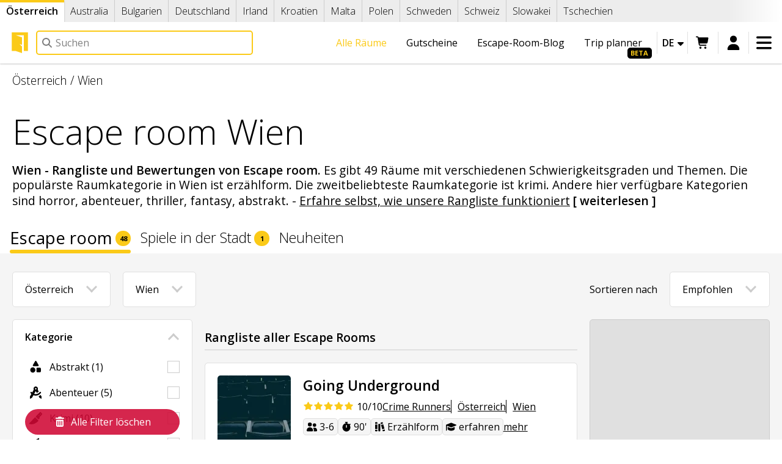

--- FILE ---
content_type: text/html; charset=UTF-8
request_url: https://lock.me/de/austria/ranking-escape-room/wien
body_size: 31374
content:
<!DOCTYPE html>
<html
    lang="de"    data-controller="turbo-app"
    data-theme="auto"
    data-bs-theme="auto"
>
<head>
    <meta charset="UTF-8"><title>Escape Room Wien Rangliste von Escape Spiele: Preise und Bewertungen | Lockme</title>
    <meta name="description" property="og:description" content="Wien - Rangliste und Bewertungen von Escape room. Es gibt 49 Räume mit verschiedenen Schwierigkeitsgraden und Themen. Die populärste Raumkategorie in Wien ist erzählform. Die zweitbeliebteste Raumkategorie ist krimi. Andere hier verfügbare Kategor...">
    <meta name="viewport" content="width=device-width,minimum-scale=1,initial-scale=1">

    <meta property="og:url" content="https://lock.me/de/austria/ranking-escape-room/wien"/>
    <meta property="og:site_name" content="Lockme"/>
    <meta property="og:type" content="website"/>
    <meta property="og:image"
          content="https://img.lock.me/upload/KRAJE/main_og_en (1).png?s=b3ebeb369c4a786106689703a587f42d"
    />
    <meta property="og:title" content="Escape Room
            Wien
            Rangliste von Escape Spiele: Preise und Bewertungen
     | Lockme"/>
    <meta property="fb:app_id" content="366083896898944"/>
    <meta name="turbo-cache-control" content="no-cache">
    <link rel="manifest" href="https://lock.me/manifest.json"/>

                        <link rel="alternate"
                  hreflang="x-default"
                  href="https://lock.me/en/austria/ranking-escape-room/wien"
            />
                            <link rel="alternate"
                      hreflang="bg"
                      href="https://lock.me/bg/austria/ranking-escape-room/wien"
                />
                            <link rel="alternate"
                      hreflang="cs"
                      href="https://lock.me/cs/austria/ranking-escape-room/wien"
                />
                            <link rel="alternate"
                      hreflang="de"
                      href="https://lock.me/de/austria/ranking-escape-room/wien"
                />
                            <link rel="alternate"
                      hreflang="en"
                      href="https://lock.me/en/austria/ranking-escape-room/wien"
                />
                            <link rel="alternate"
                      hreflang="pl"
                      href="https://lock.me/pl/austria/ranking-escape-room/wien"
                />
                            <link rel="alternate"
                      hreflang="sk"
                      href="https://lock.me/sk/austria/ranking-escape-room/wien"
                />
                            <link rel="alternate"
                      hreflang="sv"
                      href="https://lock.me/sv/austria/ranking-escape-room/wien"
                />
                            <link rel="alternate"
                      hreflang="uk"
                      href="https://lock.me/uk/austria/ranking-escape-room/wien"
                />
                        
                        <link rel="preconnect" href="https://a.tile.openstreetmap.org"/>
            <link rel="preconnect" href="https://b.tile.openstreetmap.org"/>
            <link rel="preconnect" href="https://c.tile.openstreetmap.org"/>
    

    <link rel="canonical" href="https://lock.me/de/austria/ranking-escape-room/wien"/>

    <link rel="stylesheet" href="/build/1689.de22a5ad.css" data-turbo-track="reload"><link rel="stylesheet" href="/build/5714.129e44c5.css" data-turbo-track="reload">

    <link rel="icon" href="/build/img/favicons/lockme/favicon_48.27aca4b9.png" sizes="48x48"/>
    <link rel="icon" href="/build/img/favicons/lockme/favicon_192.fd8a7562.png" sizes="192x192"/>
    <link rel="shortcut icon" href="/build/img/favicons/lockme/favicon_48.27aca4b9.png"/>
    <link rel="apple-touch-icon" href="/build/img/favicons/lockme/favicon_180.6cbb4755.png"/>

    <script src="/build/runtime.51b0769d.js" defer data-turbo-track="reload"></script><script src="/build/6907.4d7c6dca.js" defer data-turbo-track="reload"></script><script src="/build/1576.86fd36d1.js" defer data-turbo-track="reload"></script><script src="/build/1689.ca9b92bb.js" defer data-turbo-track="reload"></script><script src="/build/3594.7c922cb9.js" defer data-turbo-track="reload"></script><script src="/build/site.f3e070aa.js" defer data-turbo-track="reload"></script>

        <meta name="turbo-prefetch" content="false">

    <script>
                if (
            window.matchMedia
            && window.matchMedia('(prefers-color-scheme: dark)').matches
            && document.documentElement.dataset.bsTheme === 'auto'
        ) {
            document.documentElement.dataset.bsTheme = 'dark'
        }
    </script>
<script async="true" data-browser-key="31c6734bb66dbd487538ba91efcc982b2674ba493ea4e22a17f239648b4dbbf9" data-sample-rate="1.000000" data-parent-trace-id="2f88d2511452b58e476ae67db7571ac6" data-transaction-name="App\Controller\Site\Room\ListController" data-collector="https://ingest.upsun-eu-5.observability-pipeline.blackfire.io" src="https://admin-pipeline.upsun-eu-5.observability-pipeline.blackfire.io/js/probe.js"></script></head>
<body     data-controller="analytics fbq tiktok geolocation scrollto history" data-analytics-debug-value="0" data-analytics-id-value="G-H9E57C3QC3" data-fbq-token-value="176162212967576" data-tiktok-pixel-id-value="D4BGF9RC77U8LSGFO240" data-geolocation-city-value="0" data-geolocation-country-value="3" data-geolocation-force-value="false"
 class="">
    <header class="top_bar" data-scrollto-target="header">
        <div
            class="scroll_list_container full_width scroll_nav_container scrolled_left"
            data-controller="countrybar horizontal-nav"
        >
            <nav
                class="scroll_list scroll_nav country_bar"
                data-horizontal-nav-target="nav"
            >
                                    <a href="/de/austria"
                       data-country-change="AT"
                                                    class="act"
                            data-horizontal-nav-target="current"
                                            >
                        Österreich
                    </a>
                                    <a href="/de/australia"
                       data-country-change="AU"
                                            >
                        Australia
                    </a>
                                    <a href="/de/bulgaria"
                       data-country-change="BG"
                                            >
                        Bulgarien
                    </a>
                                    <a href="/de/germany"
                       data-country-change="DE"
                                            >
                        Deutschland
                    </a>
                                    <a href="/de/ireland"
                       data-country-change="IE"
                                            >
                        Irland
                    </a>
                                    <a href="/de/croatia"
                       data-country-change="HR"
                                            >
                        Kroatien
                    </a>
                                    <a href="/de/malta"
                       data-country-change="MT"
                                            >
                        Malta
                    </a>
                                    <a href="/de/poland"
                       data-country-change="PL"
                                            >
                        Polen
                    </a>
                                    <a href="/de/sweden"
                       data-country-change="SE"
                                            >
                        Schweden
                    </a>
                                    <a href="/de/switzerland"
                       data-country-change="CH"
                                            >
                        Schweiz
                    </a>
                                    <a href="/de/slovakia"
                       data-country-change="SK"
                                            >
                        Slowakei
                    </a>
                                    <a href="/de/czechia"
                       data-country-change="CZ"
                                            >
                        Tschechien
                    </a>
                            </nav>
        </div>

        <div class="main_bar">
            <a class="logo" href="/de/austria" aria-label="Lockme Logo">
                <svg version="1.1" x="0px" y="0px" viewBox="0 0 40 40" style="enable-background:new 0 0 40 40;" space="preserve" fill="currentColor" class="lockme_icon" aria-hidden="true"><polygon points="36.17,35.92 36.17,0 3.83,0 3.83,35.92 11.79,35.92 24.37,40 24.37,27.16 19.32,22.48 24.37,24.12 24.37,9.57 11.79,5.49 27.96,5.49 27.96,35.92 "></polygon></svg>
            </a>

            <form
                class="quicksearch_container"
                method="get"
                action="/de/search"
                onsubmit="return false;"
                data-controller="search"
            >
                <section class="quicksearch global" data-search-target="quicksearch">
                    <label class="search_label quicksearch_label">
                        <svg viewBox="0 0 512 512" fill="currentColor" class="lmfa" aria-hidden="true"><path fill="currentColor" d="M416 208c0 45.9-14.9 88.3-40 122.7L502.6 457.4c12.5 12.5 12.5 32.8 0 45.3s-32.8 12.5-45.3 0L330.7 376C296.3 401.1 253.9 416 208 416 93.1 416 0 322.9 0 208S93.1 0 208 0 416 93.1 416 208zM208 352a144 144 0 1 0 0-288 144 144 0 1 0 0 288z"></path></svg>
                        <input aria-label="Nach Feld suchen"
                               type="text"
                               name="q"
                               placeholder="Suchen"
                               autocomplete="off"
                               class="quicksearch_input global"
                            data-search-target="query"
                            data-action="input->search#queryChange focus->search#focusQuery keydown->search#queryKey"
                        />
                    </label>

                    <button type="button"
                            class="search_close"
                        data-action="search#blurQuery"
                    >
                        <svg viewBox="0 0 384 512" fill="currentColor" class="lmfa" aria-hidden="true"><path fill="currentColor" d="M55.1 73.4c-12.5-12.5-32.8-12.5-45.3 0s-12.5 32.8 0 45.3L147.2 256 9.9 393.4c-12.5 12.5-12.5 32.8 0 45.3s32.8 12.5 45.3 0L192.5 301.3 329.9 438.6c12.5 12.5 32.8 12.5 45.3 0s12.5-32.8 0-45.3L237.8 256 375.1 118.6c12.5-12.5 12.5-32.8 0-45.3s-32.8-12.5-45.3 0L192.5 210.7 55.1 73.4z"></path></svg>
                    </button>
                    <ul data-write="Hier antippen - deine Ergebnisse werden hier gelistet."
                        data-zero="Keine Ergebnisse"
                        data-loading="Laden..."
                        data-search="Alle Resultaten anzeigen"
                        data-url="/de/search?q="
                        data-browse="Suchen"
                        data-book="Jetzt buchen"
                        data-controller="perfect-scrollbar"
                        data-search-target="list"
                    ></ul>
                    <div
    class="placeholder"
    data-search-target="placeholder"
                data-geolocation-target="placeholder"
    >
    <div
        data-searches="/de/search"
        style="display: none;"
        data-geolocation-target="recent" data-search-target="recent"
    >
        <span class="h2">Letztens gesucht:</span>
        <ul data-search-target="recentsList"></ul>
    </div>
    <span class="h2">Nützliche Links</span>
    <ul>
        <li>
            



<a  class="btn btn-secondary" href="/de/what-is-the-escape-room">
    Was ist ein Escape Room?
            </a>
        </li>
        <li>
            



<a  class="btn btn-secondary" href="/de/austria/ranking-escape-room">
    Alle Räume
            </a>
        </li>
        <li>
            



<a  class="btn btn-secondary" href="/de/gift-voucher">
    Gutscheine
            </a>
        </li>
        <li>
            



<a  class="btn btn-secondary" href="/de/add-room-or-company">
    Raum oder Firma hinzufügen
            </a>
        </li>
    </ul>
    </div>

                </section>
            </form>

                        <div class="top_links">
                <a class="link beta"
                   href="/de/trip-planner">
                    Trip planner
                </a>
                <a href="/de/blog" class="link">
                    Escape-Room-Blog
                </a>
                <a class="link"
                   href="/de/gift-voucher">
                    Gutscheine
                                    </a>
                <a class="link act"
                   href="/de/austria/ranking-escape-room">
                    Alle Räume
                </a>
                <a class="link"
                   href="/de/what-is-the-escape-room">
                    Was ist ein Escape Room?
                </a>
            </div>
            <div class="top_options">
                <div class="lang_select"
                     data-label="Language"
                    data-controller="close-click"
                >
                    <button aria-label="Sprache ändern" data-action="close-click#toggle">
                        de
                        <svg viewBox="0 0 320 512" fill="currentColor" class="lmfa caret" aria-hidden="true"><path fill="currentColor" d="M140.3 376.8c12.6 10.2 31.1 9.5 42.8-2.2l128-128c9.2-9.2 11.9-22.9 6.9-34.9S301.4 192 288.5 192l-256 0c-12.9 0-24.6 7.8-29.6 19.8S.7 237.5 9.9 246.6l128 128 2.4 2.2z"></path></svg>
                    </button>
                    <ul class="langs">
                            <a href="https://lock.me/bg/austria/ranking-escape-room/wien"
       class="last"
       title="български - експериментална версия"
       data-turbo="false"
    >
                    bg
                            <svg viewBox="0 0 448 512" fill="currentColor" class="lmfa lmfa-fw" aria-hidden="true"><path fill="currentColor" d="M288 0L128 0C110.3 0 96 14.3 96 32s14.3 32 32 32L128 215.5 7.5 426.3C2.6 435 0 444.7 0 454.7 0 486.4 25.6 512 57.3 512l333.4 0c31.6 0 57.3-25.6 57.3-57.3 0-10-2.6-19.8-7.5-28.4L320 215.5 320 64c17.7 0 32-14.3 32-32S337.7 0 320 0L288 0zM192 215.5l0-151.5 64 0 0 151.5c0 11.1 2.9 22.1 8.4 31.8l41.6 72.7-164 0 41.6-72.7c5.5-9.7 8.4-20.6 8.4-31.8z"></path></svg>
            </a>
        <a href="https://lock.me/cs/austria/ranking-escape-room/wien"
       class=""
       title="čeština"
       data-turbo="false"
    >
                    cs
                    </a>
        <a href="https://lock.me/de/austria/ranking-escape-room/wien"
       class="act"
       title="Deutsch"
       data-turbo="false"
    >
                    de
                    </a>
        <a href="https://lock.me/en/austria/ranking-escape-room/wien"
       class=""
       title="English"
       data-turbo="false"
    >
                    en
                    </a>
        <a href="https://lock.me/pl/austria/ranking-escape-room/wien"
       class=""
       title="polski"
       data-turbo="false"
    >
                    pl
                    </a>
        <a href="https://lock.me/sk/austria/ranking-escape-room/wien"
       class=""
       title="slovenčina - experimentálna verzia"
       data-turbo="false"
    >
                    sk
                            <svg viewBox="0 0 448 512" fill="currentColor" class="lmfa lmfa-fw" aria-hidden="true"><path fill="currentColor" d="M288 0L128 0C110.3 0 96 14.3 96 32s14.3 32 32 32L128 215.5 7.5 426.3C2.6 435 0 444.7 0 454.7 0 486.4 25.6 512 57.3 512l333.4 0c31.6 0 57.3-25.6 57.3-57.3 0-10-2.6-19.8-7.5-28.4L320 215.5 320 64c17.7 0 32-14.3 32-32S337.7 0 320 0L288 0zM192 215.5l0-151.5 64 0 0 151.5c0 11.1 2.9 22.1 8.4 31.8l41.6 72.7-164 0 41.6-72.7c5.5-9.7 8.4-20.6 8.4-31.8z"></path></svg>
            </a>
        <a href="https://lock.me/sv/austria/ranking-escape-room/wien"
       class=""
       title="svenska - experimentell version"
       data-turbo="false"
    >
                    sv
                            <svg viewBox="0 0 448 512" fill="currentColor" class="lmfa lmfa-fw" aria-hidden="true"><path fill="currentColor" d="M288 0L128 0C110.3 0 96 14.3 96 32s14.3 32 32 32L128 215.5 7.5 426.3C2.6 435 0 444.7 0 454.7 0 486.4 25.6 512 57.3 512l333.4 0c31.6 0 57.3-25.6 57.3-57.3 0-10-2.6-19.8-7.5-28.4L320 215.5 320 64c17.7 0 32-14.3 32-32S337.7 0 320 0L288 0zM192 215.5l0-151.5 64 0 0 151.5c0 11.1 2.9 22.1 8.4 31.8l41.6 72.7-164 0 41.6-72.7c5.5-9.7 8.4-20.6 8.4-31.8z"></path></svg>
            </a>
        <a href="https://lock.me/uk/austria/ranking-escape-room/wien"
       class=""
       title="українська"
       data-turbo="false"
    >
                    uk
                    </a>
    
                    </ul>
                </div>


                                    <div class="cart">
                            <a
        href="/de/your-basket"
        rel="nofollow"
        class="basket_icon inact"
        aria-label="Warenkorb"
        data-controller="basket"
        data-action="basket@window->basket#redraw"
    >
        <svg viewBox="0 0 640 512" fill="currentColor" class="lmfa" aria-hidden="true"><path fill="currentColor" d="M24-16C10.7-16 0-5.3 0 8S10.7 32 24 32l45.3 0c3.9 0 7.2 2.8 7.9 6.6l52.1 286.3c6.2 34.2 36 59.1 70.8 59.1L456 384c13.3 0 24-10.7 24-24s-10.7-24-24-24l-255.9 0c-11.6 0-21.5-8.3-23.6-19.7l-5.1-28.3 303.6 0c30.8 0 57.2-21.9 62.9-52.2L568.9 69.9C572.6 50.2 557.5 32 537.4 32l-412.7 0-.4-2c-4.8-26.6-28-46-55.1-46L24-16zM208 512a48 48 0 1 0 0-96 48 48 0 1 0 0 96zm224 0a48 48 0 1 0 0-96 48 48 0 1 0 0 96z"></path></svg>
    </a>

                    </div>
                        <div  class="menu_user">
        <a class="login" href="/de/log-in" data-ico="&#xf035;" title="Anmelden" rel="nofollow">
            <svg viewBox="0 0 448 512" fill="currentColor" class="lmfa" aria-hidden="true"><path fill="currentColor" d="M224 248a120 120 0 1 0 0-240 120 120 0 1 0 0 240zm-29.7 56C95.8 304 16 383.8 16 482.3 16 498.7 29.3 512 45.7 512l356.6 0c16.4 0 29.7-13.3 29.7-29.7 0-98.5-79.8-178.3-178.3-178.3l-59.4 0z"></path></svg>
        </a>
    </div>

                
                <div class="menu_main"
                     data-label="Menu"
                    data-controller="close-click" data-close-click-body-class-value="stuck_menu"
                >
                    <button aria-label="Menü öffnen" data-action="close-click#toggle">
                        <svg viewBox="0 0 448 512" fill="currentColor" class="lmfa" aria-hidden="true"><path fill="currentColor" d="M0 96C0 78.3 14.3 64 32 64l384 0c17.7 0 32 14.3 32 32s-14.3 32-32 32L32 128C14.3 128 0 113.7 0 96zM0 256c0-17.7 14.3-32 32-32l384 0c17.7 0 32 14.3 32 32s-14.3 32-32 32L32 288c-17.7 0-32-14.3-32-32zM448 416c0 17.7-14.3 32-32 32L32 448c-17.7 0-32-14.3-32-32s14.3-32 32-32l384 0c17.7 0 32 14.3 32 32z"></path></svg>
                    </button>
                    <section data-controller="toggle-open perfect-scrollbar">
                        <header>
                            <a href="/de/austria/ranking-escape-room">
                                <span class="circle">
                                    <svg viewBox="0 0 512 512" fill="currentColor" class="lmfa" aria-hidden="true"><path fill="currentColor" d="M40 48C26.7 48 16 58.7 16 72l0 48c0 13.3 10.7 24 24 24l48 0c13.3 0 24-10.7 24-24l0-48c0-13.3-10.7-24-24-24L40 48zM192 64c-17.7 0-32 14.3-32 32s14.3 32 32 32l288 0c17.7 0 32-14.3 32-32s-14.3-32-32-32L192 64zm0 160c-17.7 0-32 14.3-32 32s14.3 32 32 32l288 0c17.7 0 32-14.3 32-32s-14.3-32-32-32l-288 0zm0 160c-17.7 0-32 14.3-32 32s14.3 32 32 32l288 0c17.7 0 32-14.3 32-32s-14.3-32-32-32l-288 0zM16 232l0 48c0 13.3 10.7 24 24 24l48 0c13.3 0 24-10.7 24-24l0-48c0-13.3-10.7-24-24-24l-48 0c-13.3 0-24 10.7-24 24zM40 368c-13.3 0-24 10.7-24 24l0 48c0 13.3 10.7 24 24 24l48 0c13.3 0 24-10.7 24-24l0-48c0-13.3-10.7-24-24-24l-48 0z"></path></svg>
                                </span>
                                <p>Alle Räume</p>
                            </a>
                            <a href="/de/what-is-the-escape-room">
                                <span class="circle">
                                    <svg viewBox="0 0 192 512" fill="currentColor" class="lmfa" aria-hidden="true"><path fill="currentColor" d="M48 48a48 48 0 1 1 96 0 48 48 0 1 1 -96 0zM0 192c0-17.7 14.3-32 32-32l64 0c17.7 0 32 14.3 32 32l0 256 32 0c17.7 0 32 14.3 32 32s-14.3 32-32 32L32 512c-17.7 0-32-14.3-32-32s14.3-32 32-32l32 0 0-224-32 0c-17.7 0-32-14.3-32-32z"></path></svg>
                                </span>
                                <p>Was ist ein Escape Room?</p>
                            </a>
                            <a href="/de/gift-voucher">
                                <span class="circle">
                                    <svg viewBox="0 0 512 512" fill="currentColor" class="lmfa" aria-hidden="true"><path fill="currentColor" d="M321.5 68.8C329.1 55.9 342.9 48 357.8 48l2.2 0c22.1 0 40 17.9 40 40s-17.9 40-40 40l-73.3 0 34.8-59.2zm-131 0l34.8 59.2-73.3 0c-22.1 0-40-17.9-40-40s17.9-40 40-40l2.2 0c14.9 0 28.8 7.9 36.3 20.8zm89.6-24.3l-24.1 41-24.1-41C215.7 16.9 186.1 0 154.2 0L152 0c-48.6 0-88 39.4-88 88 0 14.4 3.5 28 9.6 40L64 128c-35.3 0-64 28.7-64 64L0 416c0 35.3 28.7 64 64 64l384 0c35.3 0 64-28.7 64-64l0-224c0-35.3-28.7-64-64-64l-9.6 0c6.1-12 9.6-25.6 9.6-40 0-48.6-39.4-88-88-88l-2.2 0c-31.9 0-61.5 16.9-77.7 44.4zM448 368l0 48-384 0 0-48 384 0zm0-64l-384 0 0-112 138 0-13.2 17.6c-8 10.6-5.8 25.6 4.8 33.6s25.6 5.8 33.6-4.8L256 200 284.8 238.4c8 10.6 23 12.8 33.6 4.8s12.8-23 4.8-33.6l-13.2-17.6 138 0 0 112z"></path></svg>
                                </span>
                                <p>Gutscheine</p>
                            </a>
                            <a href="https://erchamp.com">
                                <span class="circle">
                                    <svg viewBox="0 0 512 512" fill="currentColor" class="lmfa" aria-hidden="true"><path fill="currentColor" d="M368 0L144 0c-26.5 0-48.1 21.8-47.1 48.2 .2 5.3 .4 10.6 .7 15.8L24 64c-13.3 0-24 10.7-24 24 0 113.7 47.9 177.7 104.2 211.8 21.6 13.1 44 21.5 64.5 26.8 19.4 26.3 39.4 40.6 55.3 48.3l0 73.1-64 0c-17.7 0-32 14.3-32 32s14.3 32 32 32l192 0c17.7 0 32-14.3 32-32s-14.3-32-32-32l-64 0 0-73.1c16.6-8 37.7-23.2 57.9-51.8 17.6-5.2 36.1-12.4 54.1-22.5 29.3-16.4 57.6-40.6 78.5-75.7 20.9-35.2 33.5-80.1 33.5-136.8 0-13.3-10.7-24-24-24l-73.6 0c.3-5.2 .5-10.4 .7-15.8 1-26.5-20.6-48.2-47.1-48.2zM48.8 112l52.4 0c6.5 63.6 18.3 112.3 32.8 149.6-1.7-.9-3.3-1.9-5-2.9-37.9-22.9-74.3-65-80.2-146.7zm388.3 88.4c-15.1 25.5-35.4 43.6-57.4 56.5 13.6-36.7 24.8-83.9 31-144.8l52.3 0c-2.9 37.4-12.7 66.1-25.9 88.4zM266.8 85.8l17.5 35.4 39 5.7c9.8 1.4 13.8 13.5 6.6 20.5l-28.2 27.5 6.7 38.9c1.7 9.8-8.6 17.3-17.4 12.7L256 208 221.1 226.4c-8.8 4.6-19.1-2.8-17.4-12.7l6.7-38.9-28.2-27.5c-7.1-6.9-3.2-19 6.7-20.5l39-5.7 17.5-35.4c4.4-8.9 17.1-8.9 21.5 0z"></path></svg>
                                </span>
                                <p>ER Champ</p>
                            </a>
                        </header>

                        <div >
                <article
                            data-toggle-open-target="opener"
                    >
            <span class="nav_heading"
                                    data-action="click->toggle-open#toggle"
                            >
                                    <svg viewBox="0 0 384 512" fill="currentColor" class="lmfa lmfa-fw" aria-hidden="true"><path fill="currentColor" d="M128 96l0 64 128 0 0-64c0-35.3-28.7-64-64-64s-64 28.7-64 64zM64 160l0-64C64 25.3 121.3-32 192-32S320 25.3 320 96l0 64c35.3 0 64 28.7 64 64l0 224c0 35.3-28.7 64-64 64L64 512c-35.3 0-64-28.7-64-64L0 224c0-35.3 28.7-64 64-64z"></path></svg>
                                Escape rooms
            </span>
                            <a href="/de/austria/ranking-escape-room">
                    Escape room - alle Räume
                </a>
                            <a href="/de/austria/ranking-outdoor-rooms">
                    Spiele in der Stadt - alle Räume
                </a>
                            <a href="/de/austria/companies">
                    Alle Firmen
                </a>
                            <a href="/de/users">
                    Benutzer
                </a>
                            <a href="/de/my-trips">
                    Reiseplaner
                </a>
                    </article>
            <article
                            data-toggle-open-target="opener"
                    >
            <span class="nav_heading"
                                    data-action="click->toggle-open#toggle"
                            >
                                    <svg viewBox="0 0 384 512" fill="currentColor" class="lmfa lmfa-fw" aria-hidden="true"><path fill="currentColor" d="M64 0C28.7 0 0 28.7 0 64L0 480c0 11.5 6.2 22.2 16.2 27.8s22.3 5.5 32.2-.4L192 421.3 335.5 507.4c9.9 5.9 22.2 6.1 32.2 .4S384 491.5 384 480l0-416c0-35.3-28.7-64-64-64L64 0z"></path></svg>
                                Unser Angebot
            </span>
                            <a href="/de/gift-voucher">
                    Gutscheine
                </a>
                            <a href="/de/business-offer">
                    Geschäftsangebot
                </a>
                            <a href="/de/escape-room-booking-software">
                    Escape Room Buchungssoftware
                </a>
                            <a href="/de/escape-tales">
                    Escape Room Brettspiele
                </a>
                            <a href="/de/contests">
                    Wettbewerbe und Quizze
                </a>
                            <a href="/de/er-champ-final-rooms">
                    ER Champ letzte Räume
                </a>
                    </article>
            <article
                            data-toggle-open-target="opener"
                    >
            <span class="nav_heading"
                                    data-action="click->toggle-open#toggle"
                            >
                                    <svg viewBox="0 0 512 512" fill="currentColor" class="lmfa lmfa-fw" aria-hidden="true"><path fill="currentColor" d="M120 56c0-30.9 25.1-56 56-56l24 0c17.7 0 32 14.3 32 32l0 448c0 17.7-14.3 32-32 32l-32 0c-29.8 0-54.9-20.4-62-48-.7 0-1.3 0-2 0-44.2 0-80-35.8-80-80 0-18 6-34.6 16-48-19.4-14.6-32-37.8-32-64 0-30.9 17.6-57.8 43.2-71.1-7.1-12-11.2-26-11.2-40.9 0-44.2 35.8-80 80-80l0-24zm272 0l0 24c44.2 0 80 35.8 80 80 0 15-4.1 29-11.2 40.9 25.7 13.3 43.2 40.1 43.2 71.1 0 26.2-12.6 49.4-32 64 10 13.4 16 30 16 48 0 44.2-35.8 80-80 80-.7 0-1.3 0-2 0-7.1 27.6-32.2 48-62 48l-32 0c-17.7 0-32-14.3-32-32l0-448c0-17.7 14.3-32 32-32l24 0c30.9 0 56 25.1 56 56z"></path></svg>
                                Vademecum
            </span>
                            <a href="/de/what-is-the-escape-room">
                    Was ist ein Escape Room?
                </a>
                            <a href="/de/blog">
                    Blog
                </a>
                            <a href="/de/faq">
                    FAQ
                </a>
                            <a href="/de/escape-room-tourism-in-poland">
                    Escape-Room-Tourismus in Polen
                </a>
                            <a href="/de/docs">
                    Wissensbasis
                </a>
                            <a href="/de/report-website-content">
                    Inhalt der Website melden
                </a>
                    </article>
            <article
                            data-toggle-open-target="opener"
                    >
            <span class="nav_heading"
                                    data-action="click->toggle-open#toggle"
                            >
                                    <svg viewBox="0 0 512 512" fill="currentColor" class="lmfa lmfa-fw" aria-hidden="true"><path fill="currentColor" d="M480 96c17.7 0 32 14.3 32 32s-14.3 32-32 32l-208 0 0-64 208 0zM320 288c17.7 0 32 14.3 32 32s-14.3 32-32 32l-64 0c-17.7 0-32-14.3-32-32s14.3-32 32-32l64 0zm64-64c0 17.7-14.3 32-32 32l-48 0c-17.7 0-32-14.3-32-32s14.3-32 32-32l48 0c17.7 0 32 14.3 32 32zM288 384c17.7 0 32 14.3 32 32s-14.3 32-32 32l-64 0c-17.7 0-32-14.3-32-32s14.3-32 32-32l64 0zm-88-96l.6 0c-5.4 9.4-8.6 20.3-8.6 32 0 13.2 4 25.4 10.8 35.6-24.9 8.7-42.8 32.5-42.8 60.4 0 11.7 3.1 22.6 8.6 32l-8.6 0C71.6 448 0 376.4 0 288l0-61.7c0-42.4 16.9-83.1 46.9-113.1l11.6-11.6C82.5 77.5 115.1 64 149 64l27 0c35.3 0 64 28.7 64 64l0 88c0 22.1-17.9 40-40 40s-40-17.9-40-40l0-56c0-8.8-7.2-16-16-16s-16 7.2-16 16l0 56c0 39.8 32.2 72 72 72z"></path></svg>
                                Über uns
            </span>
                            <a href="/de/get-to-know-us">
                    Wer sind wir?
                </a>
                            <a href="/de/regulations">
                    AGB
                </a>
                            <a href="/de/regulations/5">
                    Datenschutzerklärung
                </a>
                            <a href="/de/how-it-works">
                    Wie funktioniert unsere Website?
                </a>
                            <a href="/de/for-media">
                    Für die Presse
                </a>
                            <a href="/de/sitemap">
                    Lageplan
                </a>
                    </article>
    </div>


                        <ul class="menu_langs" data-controller="close-click">
                                <a href="https://lock.me/bg/austria/ranking-escape-room/wien"
       class="last"
       title="български - експериментална версия"
       data-turbo="false"
    >
                    bg
                            <svg viewBox="0 0 448 512" fill="currentColor" class="lmfa lmfa-fw" aria-hidden="true"><path fill="currentColor" d="M288 0L128 0C110.3 0 96 14.3 96 32s14.3 32 32 32L128 215.5 7.5 426.3C2.6 435 0 444.7 0 454.7 0 486.4 25.6 512 57.3 512l333.4 0c31.6 0 57.3-25.6 57.3-57.3 0-10-2.6-19.8-7.5-28.4L320 215.5 320 64c17.7 0 32-14.3 32-32S337.7 0 320 0L288 0zM192 215.5l0-151.5 64 0 0 151.5c0 11.1 2.9 22.1 8.4 31.8l41.6 72.7-164 0 41.6-72.7c5.5-9.7 8.4-20.6 8.4-31.8z"></path></svg>
            </a>
        <a href="https://lock.me/cs/austria/ranking-escape-room/wien"
       class=""
       title="čeština"
       data-turbo="false"
    >
                    cs
                    </a>
        <a href="https://lock.me/de/austria/ranking-escape-room/wien"
       class="act"
       title="Deutsch"
       data-turbo="false"
    >
                    de
                    </a>
        <a href="https://lock.me/en/austria/ranking-escape-room/wien"
       class=""
       title="English"
       data-turbo="false"
    >
                    en
                    </a>
        <a href="https://lock.me/pl/austria/ranking-escape-room/wien"
       class=""
       title="polski"
       data-turbo="false"
    >
                    pl
                    </a>
        <a href="https://lock.me/sk/austria/ranking-escape-room/wien"
       class=""
       title="slovenčina - experimentálna verzia"
       data-turbo="false"
    >
                    sk
                            <svg viewBox="0 0 448 512" fill="currentColor" class="lmfa lmfa-fw" aria-hidden="true"><path fill="currentColor" d="M288 0L128 0C110.3 0 96 14.3 96 32s14.3 32 32 32L128 215.5 7.5 426.3C2.6 435 0 444.7 0 454.7 0 486.4 25.6 512 57.3 512l333.4 0c31.6 0 57.3-25.6 57.3-57.3 0-10-2.6-19.8-7.5-28.4L320 215.5 320 64c17.7 0 32-14.3 32-32S337.7 0 320 0L288 0zM192 215.5l0-151.5 64 0 0 151.5c0 11.1 2.9 22.1 8.4 31.8l41.6 72.7-164 0 41.6-72.7c5.5-9.7 8.4-20.6 8.4-31.8z"></path></svg>
            </a>
        <a href="https://lock.me/sv/austria/ranking-escape-room/wien"
       class=""
       title="svenska - experimentell version"
       data-turbo="false"
    >
                    sv
                            <svg viewBox="0 0 448 512" fill="currentColor" class="lmfa lmfa-fw" aria-hidden="true"><path fill="currentColor" d="M288 0L128 0C110.3 0 96 14.3 96 32s14.3 32 32 32L128 215.5 7.5 426.3C2.6 435 0 444.7 0 454.7 0 486.4 25.6 512 57.3 512l333.4 0c31.6 0 57.3-25.6 57.3-57.3 0-10-2.6-19.8-7.5-28.4L320 215.5 320 64c17.7 0 32-14.3 32-32S337.7 0 320 0L288 0zM192 215.5l0-151.5 64 0 0 151.5c0 11.1 2.9 22.1 8.4 31.8l41.6 72.7-164 0 41.6-72.7c5.5-9.7 8.4-20.6 8.4-31.8z"></path></svg>
            </a>
        <a href="https://lock.me/uk/austria/ranking-escape-room/wien"
       class=""
       title="українська"
       data-turbo="false"
    >
                    uk
                    </a>
    
                        </ul>

                        <div class="localization">
                            <div  class="selection_container time_zones" data-controller="close-click live" data-close-click-component-property-value="open" data-live-name-value="Timezone:Chooser" data-live-url-value="/de/_components/Timezone:Chooser" id="live-1972268963-0" data-live-props-value="{&quot;uri&quot;:&quot;https:\/\/lock.me\/de\/austria\/ranking-escape-room\/wien&quot;,&quot;open&quot;:false,&quot;search&quot;:&quot;&quot;,&quot;@attributes&quot;:{&quot;id&quot;:&quot;live-1972268963-0&quot;},&quot;@checksum&quot;:&quot;pByQg0h\/lsJu9ENqZgS97SrI9eNhYmFbceYie\/dKpZo=&quot;}">
    <p>Zeitzone:</p>
    

<button class="btn btn-secondary"  data-model="open" data-value="1" data-action="live#update">
                Nordamerikanische Ostküstenzeit (New York)
                <svg viewBox="0 0 320 512" fill="currentColor" class="lmfa" aria-hidden="true"><path fill="currentColor" d="M140.3 135.2c12.6-10.3 31.1-9.5 42.8 2.2l128 128c9.2 9.2 11.9 22.9 6.9 34.9S301.4 320 288.5 320l-256 0c-12.9 0-24.6-7.8-29.6-19.8S.7 274.5 9.9 265.4l128-128 2.4-2.2z"></path></svg>
    </button>

    </div>

                        </div>

                        <div data-controller="theme-switch" class="theme_switch" id="menu_theme_switch">
    <button value="light" data-action="theme-switch#saveTheme" title="Light Theme">
        <span>
            <svg viewBox="0 0 512 512" fill="currentColor" class="lmfa" aria-hidden="true"><path fill="currentColor" d="M224 80l0-48c0-17.7 14.3-32 32-32s32 14.3 32 32l0 48c0 17.7-14.3 32-32 32s-32-14.3-32-32zM160 256a96 96 0 1 1 192 0 96 96 0 1 1 -192 0zM0 256c0-17.7 14.3-32 32-32l48 0c17.7 0 32 14.3 32 32s-14.3 32-32 32l-48 0c-17.7 0-32-14.3-32-32zm432-32l48 0c17.7 0 32 14.3 32 32s-14.3 32-32 32l-48 0c-17.7 0-32-14.3-32-32s14.3-32 32-32zM256 512c-17.7 0-32-14.3-32-32l0-48c0-17.7 14.3-32 32-32s32 14.3 32 32l0 48c0 17.7-14.3 32-32 32zM73.4 438.6c-12.5-12.5-12.5-32.8 0-45.3l32-32c12.5-12.5 32.8-12.5 45.3 0s12.5 32.8 0 45.3l-32 32c-12.5 12.5-32.8 12.5-45.3 0zm288-333.3l32-32c12.5-12.5 32.8-12.5 45.3 0s12.5 32.8 0 45.3l-32 32c-12.5 12.5-32.8 12.5-45.3 0s-12.5-32.8 0-45.3zm77.3 333.3c-12.5 12.5-32.8 12.5-45.3 0l-32-32c-12.5-12.5-12.5-32.8 0-45.3s32.8-12.5 45.3 0l32 32c12.5 12.5 12.5 32.8 0 45.3zm-333.3-288l-32-32c-12.5-12.5-12.5-32.8 0-45.3s32.8-12.5 45.3 0l32 32c12.5 12.5 12.5 32.8 0 45.3s-32.8 12.5-45.3 0z"></path></svg>
        </span>
    </button>
    <button value="auto" data-action="theme-switch#saveTheme" title="System Theme">
        <span class="text">auto</span>
    </button>
    <button value="dark" data-action="theme-switch#saveTheme" title="Dark Theme">
        <span>
            <svg viewBox="0 0 512 512" fill="currentColor" class="lmfa" aria-hidden="true"><path fill="currentColor" d="M256 0C114.6 0 0 114.6 0 256S114.6 512 256 512c68.8 0 131.3-27.2 177.3-71.4 7.3-7 9.4-17.9 5.3-27.1s-13.7-14.9-23.8-14.1c-4.9 .4-9.8 .6-14.8 .6-101.6 0-184-82.4-184-184 0-72.1 41.5-134.6 102.1-164.8 9.1-4.5 14.3-14.3 13.1-24.4S322.6 8.5 312.7 6.3C294.4 2.2 275.4 0 256 0z"></path></svg>
        </span>
    </button>
</div>


                        <div class="short_contact">
    <a class="social_link mail" href="/cdn-cgi/l/email-protection#73000603031c0107331f1c10185d1e16">
        <svg viewBox="0 0 512 512" fill="currentColor" class="lmfa" aria-hidden="true"><path fill="currentColor" d="M48 64c-26.5 0-48 21.5-48 48 0 15.1 7.1 29.3 19.2 38.4l208 156c17.1 12.8 40.5 12.8 57.6 0l208-156c12.1-9.1 19.2-23.3 19.2-38.4 0-26.5-21.5-48-48-48L48 64zM0 196L0 384c0 35.3 28.7 64 64 64l384 0c35.3 0 64-28.7 64-64l0-188-198.4 148.8c-34.1 25.6-81.1 25.6-115.2 0L0 196z"></path></svg>
        <span><span class="__cf_email__" data-cfemail="99eaece9e9f6ebedd9f5f6faf2b7f4fc">[email&#160;protected]</span></span>
    </a>

    

<div class="social_link_list just_icons">
            <a rel="noopener nofollow"
           target="_blank"
           href="https://www.facebook.com/lockmepl/"
           aria-label="Facebook"
           class="social_link facebook just_icons"
        >
            <svg viewBox="0 0 448 512" fill="currentColor" class="lmfa lmfa-fw" aria-hidden="true"><path fill="currentColor" d="M64 32C28.7 32 0 60.7 0 96L0 416c0 35.3 28.7 64 64 64l98.2 0 0-145.8-52.8 0 0-78.2 52.8 0 0-33.7c0-87.1 39.4-127.5 125-127.5 16.2 0 44.2 3.2 55.7 6.4l0 70.8c-6-.6-16.5-1-29.6-1-42 0-58.2 15.9-58.2 57.2l0 27.8 83.6 0-14.4 78.2-69.3 0 0 145.8 129 0c35.3 0 64-28.7 64-64l0-320c0-35.3-28.7-64-64-64L64 32z"></path></svg>
                    </a>
            <a rel="noopener nofollow"
           target="_blank"
           href="https://www.instagram.com/lockmepl/"
           aria-label="Instagram"
           class="social_link instagram just_icons"
        >
            <svg viewBox="0 0 448 512" fill="currentColor" class="lmfa lmfa-fw" aria-hidden="true"><path fill="currentColor" d="M224.3 141a115 115 0 1 0 -.6 230 115 115 0 1 0 .6-230zm-.6 40.4a74.6 74.6 0 1 1 .6 149.2 74.6 74.6 0 1 1 -.6-149.2zm93.4-45.1a26.8 26.8 0 1 1 53.6 0 26.8 26.8 0 1 1 -53.6 0zm129.7 27.2c-1.7-35.9-9.9-67.7-36.2-93.9-26.2-26.2-58-34.4-93.9-36.2-37-2.1-147.9-2.1-184.9 0-35.8 1.7-67.6 9.9-93.9 36.1s-34.4 58-36.2 93.9c-2.1 37-2.1 147.9 0 184.9 1.7 35.9 9.9 67.7 36.2 93.9s58 34.4 93.9 36.2c37 2.1 147.9 2.1 184.9 0 35.9-1.7 67.7-9.9 93.9-36.2 26.2-26.2 34.4-58 36.2-93.9 2.1-37 2.1-147.8 0-184.8zM399 388c-7.8 19.6-22.9 34.7-42.6 42.6-29.5 11.7-99.5 9-132.1 9s-102.7 2.6-132.1-9c-19.6-7.8-34.7-22.9-42.6-42.6-11.7-29.5-9-99.5-9-132.1s-2.6-102.7 9-132.1c7.8-19.6 22.9-34.7 42.6-42.6 29.5-11.7 99.5-9 132.1-9s102.7-2.6 132.1 9c19.6 7.8 34.7 22.9 42.6 42.6 11.7 29.5 9 99.5 9 132.1s2.7 102.7-9 132.1z"></path></svg>
                    </a>
            <a rel="noopener nofollow"
           target="_blank"
           href="https://www.linkedin.com/company/42426185"
           aria-label="LinkedIn"
           class="social_link linkedin just_icons"
        >
            <svg viewBox="0 0 448 512" fill="currentColor" class="lmfa lmfa-fw" aria-hidden="true"><path fill="currentColor" d="M416 32L31.9 32C14.3 32 0 46.5 0 64.3L0 447.7C0 465.5 14.3 480 31.9 480L416 480c17.6 0 32-14.5 32-32.3l0-383.4C448 46.5 433.6 32 416 32zM135.4 416l-66.4 0 0-213.8 66.5 0 0 213.8-.1 0zM102.2 96a38.5 38.5 0 1 1 0 77 38.5 38.5 0 1 1 0-77zM384.3 416l-66.4 0 0-104c0-24.8-.5-56.7-34.5-56.7-34.6 0-39.9 27-39.9 54.9l0 105.8-66.4 0 0-213.8 63.7 0 0 29.2 .9 0c8.9-16.8 30.6-34.5 62.9-34.5 67.2 0 79.7 44.3 79.7 101.9l0 117.2z"></path></svg>
                    </a>
    </div>

</div>


                    </section>
                </div>
            </div>
        </div>
    </header>

    <main     data-controller="filters card-navigation" data-card-navigation-position-value="0"
    data-card-navigation-target="swipeArea"
    data-source="&#x7B;&quot;section&quot;&#x3A;&quot;site&quot;,&quot;module&quot;&#x3A;&quot;city_ranking&quot;,&quot;id&quot;&#x3A;310,&quot;place&quot;&#x3A;&quot;room_hours&quot;,&quot;popupPlace&quot;&#x3A;&quot;room_tile_popup&quot;&#x7D;"
>
                <section class="site_header fluid">
        
<div class="breadcrumbs_small">
            <a href="https://lock.me/de/austria/ranking-escape-room">Österreich</a>

        
        / <a href="https://lock.me/de/austria/ranking-escape-room/wien">Wien</a>
    </div>


                    <h1>
                Escape room Wien
                            </h1>
            <div class="read_more"
                data-controller="read-more" data-read-more-more-value="[ weiterlesen ]" data-read-more-less-value="[ verbergen ]"
            >
                <p>
                    
                    <strong>
                        Wien - Rangliste und Bewertungen von <em>Escape room</em>.
                    </strong>
                    Es gibt 49 Räume mit verschiedenen Schwierigkeitsgraden und Themen.
                    Die populärste Raumkategorie in Wien ist erzählform. Die zweitbeliebteste Raumkategorie ist krimi. Andere hier verfügbare Kategorien sind horror, abenteuer, thriller, fantasy, abstrakt. 
                    <span class="more" data-read-more-target="more">
                      Checke 23 Bewertungen von unseren Benutzern, um den dir perfekt geeigneten Raum zu finden.
                      Mit Räumen, von 60 bis 90 Minuten dauern, ist das ein toller Platz, den man besuchen soll.
                    </span>
                 -
                    <a href="/de/how-it-works">Erfahre selbst, wie unsere Rangliste funktioniert</a>
                </p>
                <div class="more" data-read-more-target="more">
                                            <h2>Rätselräume Wien - eine Spur von Geheimnissen und Emotionen</h2>
                                        <p>Entdecken Sie einzigartige Geschichten, spielen Sie fesselnde Szenarien und entwickeln Sie Ihre Kreativität - Wien ist ein Ort, an dem Stadtspiele Zusammenarbeit und spannende Momente miteinander verbinden. Egal, ob Sie auf der Suche nach interessanten Handlungssträngen, unvergesslichen Emotionen oder intellektuell anregenden Herausforderungen sind, Wien wird Ihre Erwartungen erfüllen.</p>
                        <h3>Informieren Sie sich über Escape Rooms in anderen Städten:</h3>
<ul>
            <li>
            <a href="/de/austria/ranking-escape-room/steiermark/graz">
                                    Escape Room Graz
                            </a>
        </li>
            <li>
            <a href="/de/austria/ranking-escape-room/oberoesterreich/linz">
                                    Escape Room Linz
                            </a>
        </li>
            <li>
            <a href="/de/austria/ranking-escape-room/kaernten/klagenfurt-am-woerthersee">
                                    Escape Room Klagenfurt am Wörthersee
                            </a>
        </li>
            <li>
            <a href="/de/austria/ranking-escape-room/salzburg-land/salzburg">
                                    Escape Room Salzburg
                            </a>
        </li>
            <li>
            <a href="/de/austria/ranking-escape-room/tirol/innsbruck">
                                    Escape Room Innsbruck
                            </a>
        </li>
            <li>
            <a href="/de/austria/ranking-escape-room/oberoesterreich/vorchdorf">
                                    Escape Room Vorchdorf
                            </a>
        </li>
            <li>
            <a href="/de/austria/ranking-escape-room/oberoesterreich/micheldorf">
                                    Escape Room Micheldorf
                            </a>
        </li>
            <li>
            <a href="/de/austria/ranking-escape-room/tirol/kufstein">
                                    Escape Room Kufstein
                            </a>
        </li>
            <li>
            <a href="/de/austria/ranking-escape-room/oberoesterreich/bad-zell">
                                    Escape Room Bad Zell
                            </a>
        </li>
            <li>
            <a href="/de/austria/ranking-escape-room/kaernten/villach">
                                    Escape Room Villach
                            </a>
        </li>
    </ul>

                </div>
                <button data-read-more-target="toggle"
                    data-action="read-more#toggle"
                >[ weiterlesen ]
                </button>
            </div>
            </section>

    <section class="nav_section page" data-controller="toggle-open" data-toggle-open-dont-close-value="true">
        <div  class="scroll_list_container scroll_nav_container fluid no_hammer" data-controller="horizontal-nav">
    <div
        class="scroll_list scroll_nav"
        data-horizontal-nav-target="nav"
    >
                    <a href="/de/austria/ranking-escape-room/wien"
               class="act"
            >
                Escape room
                <small class="count">48</small>
            </a>
                    <a href="/de/austria/ranking-outdoor-rooms/wien"
               class=""
            >
                Spiele in der Stadt
                <small class="count">1</small>
            </a>
                <a href="/de/austria/news?city=wien"
           class=""
        >
            Neuheiten
        </a>
            </div>
</div>

        <div class="inner open">
            <div class="fluid">
                    <div  data-controller="live" data-live-name-value="Room:List:RoomList" data-live-url-value="/de/_components/Room:List:RoomList" id="live-649527580-0" data-live-props-value="{&quot;defaultFilters&quot;:{&quot;active&quot;:true,&quot;badges&quot;:[],&quot;city&quot;:310,&quot;closed&quot;:false,&quot;company&quot;:null,&quot;country&quot;:3,&quot;dater&quot;:null,&quot;department&quot;:null,&quot;diff&quot;:[],&quot;gcal&quot;:false,&quot;language&quot;:null,&quot;notRooms&quot;:[],&quot;notVisited&quot;:[],&quot;open&quot;:0,&quot;partner&quot;:false,&quot;people&quot;:null,&quot;price&quot;:null,&quot;protected&quot;:[&quot;protected&quot;,&quot;sourceRoute&quot;,&quot;sourceRouteParams&quot;,&quot;active&quot;,&quot;city&quot;,&quot;country&quot;,&quot;roomType&quot;,&quot;suspended&quot;],&quot;reserve&quot;:false,&quot;roomCats&quot;:[],&quot;roomType&quot;:1,&quot;search&quot;:null,&quot;searchRoom&quot;:false,&quot;sourceRoute&quot;:&quot;site_rooms&quot;,&quot;sourceRouteParams&quot;:{&quot;city&quot;:&quot;wien&quot;,&quot;country&quot;:&quot;austria&quot;,&quot;roomType&quot;:&quot;escape-room&quot;},&quot;specials&quot;:false,&quot;specialType&quot;:null,&quot;suspended&quot;:-1,&quot;theme&quot;:&quot;&quot;,&quot;visit&quot;:false,&quot;visitedBy&quot;:null,&quot;wantedBy&quot;:null},&quot;filters&quot;:{&quot;active&quot;:true,&quot;badges&quot;:[],&quot;city&quot;:310,&quot;closed&quot;:false,&quot;company&quot;:null,&quot;country&quot;:3,&quot;dater&quot;:null,&quot;department&quot;:null,&quot;diff&quot;:[],&quot;gcal&quot;:false,&quot;language&quot;:null,&quot;notRooms&quot;:[],&quot;notVisited&quot;:[],&quot;open&quot;:0,&quot;partner&quot;:false,&quot;people&quot;:null,&quot;price&quot;:null,&quot;protected&quot;:[&quot;protected&quot;,&quot;sourceRoute&quot;,&quot;sourceRouteParams&quot;,&quot;active&quot;,&quot;city&quot;,&quot;country&quot;,&quot;roomType&quot;,&quot;suspended&quot;],&quot;reserve&quot;:false,&quot;roomCats&quot;:[],&quot;roomType&quot;:1,&quot;search&quot;:null,&quot;searchRoom&quot;:false,&quot;sourceRoute&quot;:&quot;site_rooms&quot;,&quot;sourceRouteParams&quot;:{&quot;city&quot;:&quot;wien&quot;,&quot;country&quot;:&quot;austria&quot;,&quot;roomType&quot;:&quot;escape-room&quot;},&quot;specials&quot;:false,&quot;specialType&quot;:null,&quot;suspended&quot;:-1,&quot;theme&quot;:&quot;&quot;,&quot;visit&quot;:false,&quot;visitedBy&quot;:null,&quot;wantedBy&quot;:null},&quot;filters.badges&quot;:[],&quot;filters.dater&quot;:null,&quot;filters.diff&quot;:[],&quot;filters.language&quot;:null,&quot;filters.notVisited&quot;:[],&quot;filters.open&quot;:0,&quot;filters.people&quot;:null,&quot;filters.price&quot;:null,&quot;filters.roomCats&quot;:[],&quot;filters.roomType&quot;:1,&quot;filters.search&quot;:null,&quot;filters.suspended&quot;:-1,&quot;filters.theme&quot;:&quot;&quot;,&quot;filters.visit&quot;:false,&quot;page&quot;:0,&quot;sort&quot;:&quot;ranking&quot;,&quot;uri&quot;:&quot;https:\/\/lock.me\/de\/austria\/ranking-escape-room\/wien&quot;,&quot;title&quot;:&quot;        Escape Room\n            Wien\n            Rangliste von Escape Spiele: Preise und Bewertungen\n    &quot;,&quot;description&quot;:&quot;\n                    \n                        Wien - Rangliste und Bewertungen von Escape room.\n                    \n                    Es gibt 49 R\u00e4ume mit verschiedenen Schwierigkeitsgraden und Themen.\n                    Die popul\u00e4rste Raumkat...&quot;,&quot;ranking&quot;:true,&quot;@attributes&quot;:{&quot;id&quot;:&quot;live-649527580-0&quot;},&quot;@checksum&quot;:&quot;deqZgC6\/N57Wisy6YP5pACEP911cjgM0nnOsYGJBJHY=&quot;}">
    <script data-cfasync="false" src="/cdn-cgi/scripts/5c5dd728/cloudflare-static/email-decode.min.js"></script><script type="application/ld+json">{"@context":"https:\/\/schema.org","@type":"ItemList","url":"https:\/\/lock.me\/de\/austria\/ranking-escape-room\/wien","name":"        Escape Room\n            Wien\n            Rangliste von Escape Spiele: Preise und Bewertungen\n    ","description":"\n                    \n                        Wien - Rangliste und Bewertungen von Escape room.\n                    \n                    Es gibt 49 R\u00e4ume mit verschiedenen Schwierigkeitsgraden und Themen.\n                    Die popul\u00e4rste Raumkat...","itemListOrder":"https:\/\/schema.org\/ItemListOrderAscending","itemListElement":[{"@type":"ListItem","name":"Going Underground","image":"https:\/\/img.lock.me\/blank\/cats\/7\/17.webp?w=290&h=290&s=d8d9e55a819a6f001384591eda166650","position":1,"url":"https:\/\/lock.me\/de\/austria\/wien\/escape-room\/crime-runners\/11517-going-underground"},{"@type":"ListItem","name":"Holmes","image":"https:\/\/img.lock.me\/blank\/cats\/7\/16.webp?w=290&h=290&s=839eb27afb79d507ee9eba85303fa6b1","position":2,"url":"https:\/\/lock.me\/de\/austria\/wien\/escape-room\/sherlockd\/2556-holmes"},{"@type":"ListItem","name":"Patient Zero","image":"https:\/\/img.lock.me\/blank\/cats\/7\/2.webp?w=290&h=290&s=5f8ddff01e7be366e6192510725af2c6","position":3,"url":"https:\/\/lock.me\/de\/austria\/wien\/escape-room\/crime-runners\/2542-patient-zero"},{"@type":"ListItem","name":"The Congressman","image":"https:\/\/img.lock.me\/blank\/cats\/3\/0.webp?w=290&h=290&s=bb94ff2eb64b0651a6ebb670ffd88e54","position":4,"url":"https:\/\/lock.me\/de\/austria\/wien\/escape-room\/crime-runners\/2540-the-congressman"},{"@type":"ListItem","name":"Hotel Room 13","image":"https:\/\/img.lock.me\/room\/2562-hotel-room-13-5ec635ce99a861.13081179.webp?w=290&h=290&s=c5f5102768c8f8f8a9006276d5be23d8","position":5,"url":"https:\/\/lock.me\/de\/austria\/wien\/escape-room\/first-escape\/2562-hotel-room-13"},{"@type":"ListItem","name":"Western Jailbreak","image":"https:\/\/img.lock.me\/blank\/cats\/3\/19.webp?w=290&h=290&s=d89e629be5f375391003f09b80f83701","position":6,"url":"https:\/\/lock.me\/de\/austria\/wien\/escape-room\/time-busters\/11519-western-jailbreak"},{"@type":"ListItem","name":"Bergwerk","image":"https:\/\/img.lock.me\/blank\/cats\/7\/9.webp?w=290&h=290&s=dbc0a084097968fbb8c918e6ca1ad6e5","position":7,"url":"https:\/\/lock.me\/de\/austria\/wien\/escape-room\/time-busters\/2609-bergwerk"},{"@type":"ListItem","name":"The Opera","image":"https:\/\/img.lock.me\/room\/2563-the-opera-5ec635cebb2053.47043022.webp?w=290&h=290&s=fbf1e15b8fda7b9e83733f665cee316c","position":8,"url":"https:\/\/lock.me\/de\/austria\/wien\/escape-room\/first-escape\/2563-the-opera"},{"@type":"ListItem","name":"Mission Belvedere","image":"https:\/\/img.lock.me\/blank\/cats\/2\/13.webp?w=290&h=290&s=505a3463351c4fa53df825f7d7c2124e","position":9,"url":"https:\/\/lock.me\/de\/austria\/wien\/escape-room\/no-way-out-1\/11513-mission-belvedere"},{"@type":"ListItem","name":"Crime Scene: Back Alley","image":"https:\/\/img.lock.me\/blank\/cats\/3\/1.webp?w=290&h=290&s=8a59c3b8dfea7e1639cee34e90f6c4c7","position":10,"url":"https:\/\/lock.me\/de\/austria\/wien\/escape-room\/crime-runners\/2541-crime-scene-back-alley"}],"breadcrumb":{"@type":"BreadcrumbList","itemListElement":[{"@type":"ListItem","position":1,"name":"Rangliste von R\u00e4umen","item":"https:\/\/lock.me\/de\/austria\/ranking-escape-room\/wien"},{"@type":"ListItem","position":2,"name":"Wien","item":"https:\/\/lock.me\/de\/austria\/ranking-escape-room\/wien"}]}}</script>

        <div class="twelve_col card_nav_container rooms"
         data-loading="addClass(loading)"
        data-card-navigation-target="cardsContainer"
    >
        <div class="top">
                
<div  class="breadcrumbs" data-controller="toggle-open">
    <div class="selection_container large breadcrumb"
        data-controller="close-click"
        data-toggle-open-target="opener"
    >
        <button class="button" data-action="click->toggle-open#toggle">
            <span>
                                    Österreich
                            </span>
            <span class="unfold_arrow"></span>
        </button>
        <div class="selection">
                            <a href="/de/australia/ranking-escape-room">
                    Australia
                </a>
                            <a href="/de/bulgaria/ranking-escape-room">
                    Bulgarien
                </a>
                            <a href="/de/germany/ranking-escape-room">
                    Deutschland
                </a>
                            <a href="/de/ireland/ranking-escape-room">
                    Irland
                </a>
                            <a href="/de/croatia/ranking-escape-room">
                    Kroatien
                </a>
                            <a href="/de/malta/ranking-escape-room">
                    Malta
                </a>
                            <a href="/de/austria/ranking-escape-room">
                    Österreich
                </a>
                            <a href="/de/poland/ranking-escape-room">
                    Polen
                </a>
                            <a href="/de/sweden/ranking-escape-room">
                    Schweden
                </a>
                            <a href="/de/switzerland/ranking-escape-room">
                    Schweiz
                </a>
                            <a href="/de/slovakia/ranking-escape-room">
                    Slowakei
                </a>
                            <a href="/de/czechia/ranking-escape-room">
                    Tschechien
                </a>
                    </div>
    </div>

                        <div
            class="selection_container large breadcrumb"
            data-controller="close-click"
            data-toggle-open-target="opener"
        >
            <button class="button" data-action="click->toggle-open#toggle">
                <span>
                                            Wien
                                    </span>
                <span class="unfold_arrow"></span>
            </button>
            <div class="selection">
                                    <a href="/de/austria/ranking-escape-room/kaernten" >
                        Kärnten
                    </a>
                                    <a href="/de/austria/ranking-escape-room/niederoesterreich" >
                        Niederösterreich
                    </a>
                                    <a href="/de/austria/ranking-escape-room/oberoesterreich" >
                        Oberösterreich
                    </a>
                                    <a href="/de/austria/ranking-escape-room/salzburg-land" >
                        Salzburg (Land)
                    </a>
                                    <a href="/de/austria/ranking-escape-room/steiermark" >
                        Steiermark
                    </a>
                                    <a href="/de/austria/ranking-escape-room/tirol" >
                        Tirol
                    </a>
                                    <a href="/de/austria/ranking-escape-room/vorarlberg" >
                        Vorarlberg
                    </a>
                                    <a href="/de/austria/ranking-escape-room/wien" >
                        Wien
                    </a>
                            </div>
        </div>
    
                                    
            </div>


    <form class="sort"
    data-controller="radio-select"
>
    <h4>Sortieren nach</h4>
    <div
        class="selection_container large breadcrumb"
        data-radio-select-target="opener"
    >
        <button class="button" type="button">
            <span data-radio-select-target="label">
                                                            Empfohlen
                                                                                                                        </span>
            <span class="unfold_arrow"></span>
        </button>

        <div class="selection right">
                            <label class="radio_filter">
                    <input type="radio"
                           name="sort"
                           value="ranking"
                        data-radio-select-target="value"
                           data-name="Empfohlen"
                           data-model="sort"
                           data-value="ranking"
                        data-filters-target="input sort"
                           action="change->filters#load live#update"
                        data-action="change->filters#load"
                                                    checked
                                            >

                    <span class="name">Empfohlen</span>

                    <span class="mark"></span>
                </label>
                            <label class="radio_filter">
                    <input type="radio"
                           name="sort"
                           value="new"
                        data-radio-select-target="value"
                           data-name="Neueste"
                           data-model="sort"
                           data-value="new"
                        data-filters-target="input sort"
                           action="change->filters#load live#update"
                        data-action="change->filters#load"
                                            >

                    <span class="name">Neueste</span>

                    <span class="mark"></span>
                </label>
                            <label class="radio_filter">
                    <input type="radio"
                           name="sort"
                           value="count"
                        data-radio-select-target="value"
                           data-name="Bewertungsanzahl"
                           data-model="sort"
                           data-value="count"
                        data-filters-target="input sort"
                           action="change->filters#load live#update"
                        data-action="change->filters#load"
                                            >

                    <span class="name">Bewertungsanzahl</span>

                    <span class="mark"></span>
                </label>
                    </div>
    </div>
</form>

        </div>

            
        <aside class="left " data-card-navigation-target="card" data-index="-1">
                <div class="mobile_only">
        <h4>Gebiet ändern</h4>
            
<div  class="breadcrumbs" data-controller="toggle-open">
    <div class="selection_container large breadcrumb"
        data-controller="close-click"
        data-toggle-open-target="opener"
    >
        <button class="button" data-action="click->toggle-open#toggle">
            <span>
                                    Österreich
                            </span>
            <span class="unfold_arrow"></span>
        </button>
        <div class="selection">
                            <a href="/de/australia/ranking-escape-room">
                    Australia
                </a>
                            <a href="/de/bulgaria/ranking-escape-room">
                    Bulgarien
                </a>
                            <a href="/de/germany/ranking-escape-room">
                    Deutschland
                </a>
                            <a href="/de/ireland/ranking-escape-room">
                    Irland
                </a>
                            <a href="/de/croatia/ranking-escape-room">
                    Kroatien
                </a>
                            <a href="/de/malta/ranking-escape-room">
                    Malta
                </a>
                            <a href="/de/austria/ranking-escape-room">
                    Österreich
                </a>
                            <a href="/de/poland/ranking-escape-room">
                    Polen
                </a>
                            <a href="/de/sweden/ranking-escape-room">
                    Schweden
                </a>
                            <a href="/de/switzerland/ranking-escape-room">
                    Schweiz
                </a>
                            <a href="/de/slovakia/ranking-escape-room">
                    Slowakei
                </a>
                            <a href="/de/czechia/ranking-escape-room">
                    Tschechien
                </a>
                    </div>
    </div>

                        <div
            class="selection_container large breadcrumb"
            data-controller="close-click"
            data-toggle-open-target="opener"
        >
            <button class="button" data-action="click->toggle-open#toggle">
                <span>
                                            Wien
                                    </span>
                <span class="unfold_arrow"></span>
            </button>
            <div class="selection">
                                    <a href="/de/austria/ranking-escape-room/kaernten" >
                        Kärnten
                    </a>
                                    <a href="/de/austria/ranking-escape-room/niederoesterreich" >
                        Niederösterreich
                    </a>
                                    <a href="/de/austria/ranking-escape-room/oberoesterreich" >
                        Oberösterreich
                    </a>
                                    <a href="/de/austria/ranking-escape-room/salzburg-land" >
                        Salzburg (Land)
                    </a>
                                    <a href="/de/austria/ranking-escape-room/steiermark" >
                        Steiermark
                    </a>
                                    <a href="/de/austria/ranking-escape-room/tirol" >
                        Tirol
                    </a>
                                    <a href="/de/austria/ranking-escape-room/vorarlberg" >
                        Vorarlberg
                    </a>
                                    <a href="/de/austria/ranking-escape-room/wien" >
                        Wien
                    </a>
                            </div>
        </div>
    
                                    
            </div>


    <form class="sort"
    data-controller="radio-select"
>
    <h4>Sortieren nach</h4>
    <div
        class="selection_container large breadcrumb"
        data-radio-select-target="opener"
    >
        <button class="button" type="button">
            <span data-radio-select-target="label">
                                                            Empfohlen
                                                                                                                        </span>
            <span class="unfold_arrow"></span>
        </button>

        <div class="selection right">
                            <label class="radio_filter">
                    <input type="radio"
                           name="sort"
                           value="ranking"
                        data-radio-select-target="value"
                           data-name="Empfohlen"
                           data-model="sort"
                           data-value="ranking"
                        data-filters-target="input sort"
                           action="change->filters#load live#update"
                        data-action="change->filters#load"
                                                    checked
                                            >

                    <span class="name">Empfohlen</span>

                    <span class="mark"></span>
                </label>
                            <label class="radio_filter">
                    <input type="radio"
                           name="sort"
                           value="new"
                        data-radio-select-target="value"
                           data-name="Neueste"
                           data-model="sort"
                           data-value="new"
                        data-filters-target="input sort"
                           action="change->filters#load live#update"
                        data-action="change->filters#load"
                                            >

                    <span class="name">Neueste</span>

                    <span class="mark"></span>
                </label>
                            <label class="radio_filter">
                    <input type="radio"
                           name="sort"
                           value="count"
                        data-radio-select-target="value"
                           data-name="Bewertungsanzahl"
                           data-model="sort"
                           data-value="count"
                        data-filters-target="input sort"
                           action="change->filters#load live#update"
                        data-action="change->filters#load"
                                            >

                    <span class="name">Bewertungsanzahl</span>

                    <span class="mark"></span>
                </label>
                    </div>
    </div>
</form>


    </div>

        <div class="filters">
        <form data-filters-target="form">
                
    
    
    <div class="filter ">
    <header class="open" onclick="classList.toggle('open')">Kategorie <span class="unfold_arrow"></span></header>
    <div>
                                                                                                                            <label class="checkbox_filter" for="roomCats_8" data-skip-morph>
                                            <svg viewBox="0 0 512 512" fill="currentColor" class="lmfa lmfa-fw" aria-hidden="true"><path fill="currentColor" d="M256 0c11.2 0 21.7 5.9 27.4 15.5l96 160c5.9 9.9 6.1 22.2 .4 32.2S363.5 224 352 224l-192 0c-11.5 0-22.2-6.2-27.8-16.2s-5.5-22.3 .4-32.2l96-160C234.3 5.9 244.8 0 256 0zM128 272a112 112 0 1 1 0 224 112 112 0 1 1 0-224zm200 16l112 0c22.1 0 40 17.9 40 40l0 112c0 22.1-17.9 40-40 40l-112 0c-22.1 0-40-17.9-40-40l0-112c0-22.1 17.9-40 40-40z"></path></svg>
                                        <input type="checkbox"
                           id="roomCats_8"
                                                    name="roomCats[]"
                            data-model="filters.roomCats[]"
                            value="8"
                                            />
                    <span class="name">
                        Abstrakt
                                                    (1)
                                            </span>
                    <span class="mark">
                        <svg viewBox="0 0 448 512" fill="currentColor" class="lmfa" aria-hidden="true"><path fill="currentColor" d="M434.8 70.1c14.3 10.4 17.5 30.4 7.1 44.7l-256 352c-5.5 7.6-14 12.3-23.4 13.1s-18.5-2.7-25.1-9.3l-128-128c-12.5-12.5-12.5-32.8 0-45.3s32.8-12.5 45.3 0l101.5 101.5 234-321.7c10.4-14.3 30.4-17.5 44.7-7.1z"></path></svg>
                    </span>
                </label>
                                                                                                                                        <label class="checkbox_filter" for="roomCats_2" data-skip-morph>
                                            <svg viewBox="0 0 512 512" fill="currentColor" class="lmfa lmfa-fw" aria-hidden="true"><path fill="currentColor" d="M99.3 256.1l69.4-119.9c-5.6-12.2-8.8-25.8-8.8-40.2 0-53 43-96 96-96s96 43 96 96c0 14.3-3.1 27.9-8.8 40.2l44.4 76.7c-23.1 26-53.7 45.1-88.4 53.8L256 191.9 187.9 309.5c21.5 6.8 44.3 10.5 68.1 10.5 70.7 0 133.8-32.7 174.9-84 11.1-13.8 31.2-16 45-5s16 31.2 5 45c-52.7 65.8-133.9 108-224.8 108-35.4 0-69.4-6.4-100.7-18.1L98.7 463.7C94 471.8 87 478.4 78.6 482.6L23.2 510.3c-5 2.5-10.9 2.2-15.6-.7S0 501.5 0 496l0-55.4c0-8.4 2.2-16.7 6.5-24.1l60-103.7c-12.8-11.2-24.6-23.5-35.3-36.8-11.1-13.8-8.8-33.9 5-45s33.9-8.8 45 5c5.7 7.1 11.8 13.8 18.2 20.1zM381.1 407.9c32.5-13 62.4-31 88.9-52.9l35.6 61.5c4.2 7.3 6.5 15.6 6.5 24.1l0 55.4c0 5.5-2.9 10.7-7.6 13.6s-10.6 3.2-15.6 .7l-55.4-27.7c-8.4-4.2-15.4-10.8-20.1-18.9l-32.3-55.8zM256 128a32 32 0 1 0 0-64 32 32 0 1 0 0 64z"></path></svg>
                                        <input type="checkbox"
                           id="roomCats_2"
                                                    name="roomCats[]"
                            data-model="filters.roomCats[]"
                            value="2"
                                            />
                    <span class="name">
                        Abenteuer
                                                    (5)
                                            </span>
                    <span class="mark">
                        <svg viewBox="0 0 448 512" fill="currentColor" class="lmfa" aria-hidden="true"><path fill="currentColor" d="M434.8 70.1c14.3 10.4 17.5 30.4 7.1 44.7l-256 352c-5.5 7.6-14 12.3-23.4 13.1s-18.5-2.7-25.1-9.3l-128-128c-12.5-12.5-12.5-32.8 0-45.3s32.8-12.5 45.3 0l101.5 101.5 234-321.7c10.4-14.3 30.4-17.5 44.7-7.1z"></path></svg>
                    </span>
                </label>
                                                                                                                                        <label class="checkbox_filter" for="roomCats_3" data-skip-morph>
                                            <svg viewBox="0 0 576 512" fill="currentColor" class="lmfa lmfa-fw" aria-hidden="true"><path fill="currentColor" d="M463.5 10.3c13.6-13.6 36.3-13.6 49.9 0L558.2 55c13.6 13.6 13.6 36.3 0 49.9l-97 97c-7.3 7.3-6.2 21.7-5.2 33.5 .3 3.6 .6 6.9 .6 9.7 0 17.4-9.4 33.5-24.7 42l-31 17.3-104.3-104.3-11.3-11.3 178.4-178.4zM432.5 160a16 16 0 1 0 0-32 16 16 0 1 0 0 32zm80-80a16 16 0 1 0 -32 0 16 16 0 1 0 32 0zm-250 131.4l11.3 11.3 126 126c6.2 6.2 6.2 16.4 0 22.6-101.4 101.4-238.8 173.7-388.4 123.9-5.3-1.8-9.2-6.1-10.5-11.5s.3-11.1 4.3-15l246-246 11.3-11.3z"></path></svg>
                                        <input type="checkbox"
                           id="roomCats_3"
                                                    name="roomCats[]"
                            data-model="filters.roomCats[]"
                            value="3"
                                            />
                    <span class="name">
                        Krimi
                                                    (10)
                                            </span>
                    <span class="mark">
                        <svg viewBox="0 0 448 512" fill="currentColor" class="lmfa" aria-hidden="true"><path fill="currentColor" d="M434.8 70.1c14.3 10.4 17.5 30.4 7.1 44.7l-256 352c-5.5 7.6-14 12.3-23.4 13.1s-18.5-2.7-25.1-9.3l-128-128c-12.5-12.5-12.5-32.8 0-45.3s32.8-12.5 45.3 0l101.5 101.5 234-321.7c10.4-14.3 30.4-17.5 44.7-7.1z"></path></svg>
                    </span>
                </label>
                                                                                                                                        <label class="checkbox_filter" for="roomCats_9" data-skip-morph>
                                            <svg viewBox="0 0 512 512" fill="currentColor" class="lmfa lmfa-fw" aria-hidden="true"><path fill="currentColor" d="M64 400l85.7-208.2c17-41.3 47.8-75.3 87.2-96.3L383.8 17.2c12.3-6.6 26.5 4.7 23 18.2L369.6 177.8c-1.1 4.1-1.6 8.3-1.6 12.6 0 6.3 1.2 12.6 3.6 18.5l76.4 191.1-207.1 0 11.8-35.4 40.4-13.5c6.5-2.2 10.9-8.3 10.9-15.2s-4.4-13-10.9-15.2l-40.4-13.5-13.5-40.4C237 260.4 230.9 256 224 256s-13 4.4-15.2 10.9l-13.5 40.4-40.4 13.5C148.4 323 144 329.1 144 336s4.4 13 10.9 15.2l40.4 13.5 11.8 35.4-143.1 0zM279.6 141.5c-1.1-3.3-4.1-5.5-7.6-5.5s-6.5 2.2-7.6 5.5l-6.7 20.2-20.2 6.7c-3.3 1.1-5.5 4.1-5.5 7.6s2.2 6.5 5.5 7.6l20.2 6.7 6.7 20.2c1.1 3.3 4.1 5.5 7.6 5.5s6.5-2.2 7.6-5.5l6.7-20.2 20.2-6.7c3.3-1.1 5.5-4.1 5.5-7.6s-2.2-6.5-5.5-7.6l-20.2-6.7-6.7-20.2zM32 448l448 0c17.7 0 32 14.3 32 32s-14.3 32-32 32L32 512c-17.7 0-32-14.3-32-32s14.3-32 32-32z"></path></svg>
                                        <input type="checkbox"
                           id="roomCats_9"
                                                    name="roomCats[]"
                            data-model="filters.roomCats[]"
                            value="9"
                                            />
                    <span class="name">
                        Fantasy
                                                    (4)
                                            </span>
                    <span class="mark">
                        <svg viewBox="0 0 448 512" fill="currentColor" class="lmfa" aria-hidden="true"><path fill="currentColor" d="M434.8 70.1c14.3 10.4 17.5 30.4 7.1 44.7l-256 352c-5.5 7.6-14 12.3-23.4 13.1s-18.5-2.7-25.1-9.3l-128-128c-12.5-12.5-12.5-32.8 0-45.3s32.8-12.5 45.3 0l101.5 101.5 234-321.7c10.4-14.3 30.4-17.5 44.7-7.1z"></path></svg>
                    </span>
                </label>
                                                                                                                                        <label class="checkbox_filter" for="roomCats_1" data-skip-morph>
                                            <svg viewBox="0 0 512 512" fill="currentColor" class="lmfa lmfa-fw" aria-hidden="true"><path fill="currentColor" d="M203.5 18.2l-15 60c1.2 .6 2.4 1.2 3.5 1.8 19.4-10 41-15.9 64-15.9s44.6 5.9 64 15.9c1.2-.6 2.3-1.2 3.5-1.8l-15-60C305.9 7.5 296.3 0 285.3 0L226.7 0c-11 0-20.6 7.5-23.3 18.2zM175.2 482.5c10.3-6.1 23.4-6.1 33.7 0 14.6 8.7 30.5 13.5 47.2 13.5s32.6-4.8 47.2-13.5c10.3-6.1 23.4-6.1 33.7 0 14.6 8.7 30.5 13.5 47.2 13.5 70.7 0 128-86 128-192S454.7 112 384 112c-16.7 0-32.6 4.8-47.2 13.5-10.3 6.1-23.4 6.1-33.7 0-14.6-8.7-30.5-13.5-47.2-13.5s-32.6 4.8-47.2 13.5c-10.3 6.1-23.4 6.1-33.7 0-14.6-8.7-30.5-13.5-47.2-13.5-70.7 0-128 86-128 192S57.3 496 128 496c16.7 0 32.6-4.8 47.2-13.5zM177.6 192c4.3 0 8.3 2.1 10.7 5.7l25.6 38.4c2.6 3.9 2.9 9 .6 13.1s-6.6 6.8-11.3 6.8L152 256c-4.7 0-9.1-2.6-11.3-6.8s-2-9.2 .6-13.1l25.6-38.4c2.4-3.6 6.4-5.7 10.7-5.7zM345 197.7l25.6 38.4c2.6 3.9 2.9 9 .6 13.1S364.7 256 360 256l-51.2 0c-4.7 0-9.1-2.6-11.3-6.8s-2-9.2 .6-13.1l25.6-38.4c2.4-3.6 6.4-5.7 10.6-5.7s8.3 2.1 10.6 5.7zM115.5 301c35.1 9.6 74.5 15.7 116.5 17.4l0 17.6c0 8.8 7.2 16 16 16l16 0c8.8 0 16-7.2 16-16l0-17.6c41.9-1.7 81.2-7.8 116.3-17.4 11.7-3.2 23 6.7 18.4 18-11.7 29-33.9 53.9-62.7 71.2l0-6.1c0-8.8-7.2-16-16-16l-16 0c-8.8 0-16 7.2-16 16l0 26c-15.2 3.9-31.4 6-48.1 6-16.6 0-32.7-2.1-47.9-5.9l0-26.1c0-8.8-7.2-16-16-16l-16 0c-8.8 0-16 7.2-16 16l0 6.2c-28.9-17.3-51.2-42.1-62.9-71.2-4.5-11.3 6.7-21.2 18.4-18z"></path></svg>
                                        <input type="checkbox"
                           id="roomCats_1"
                                                    name="roomCats[]"
                            data-model="filters.roomCats[]"
                            value="1"
                                            />
                    <span class="name">
                        Horror
                                                    (8)
                                            </span>
                    <span class="mark">
                        <svg viewBox="0 0 448 512" fill="currentColor" class="lmfa" aria-hidden="true"><path fill="currentColor" d="M434.8 70.1c14.3 10.4 17.5 30.4 7.1 44.7l-256 352c-5.5 7.6-14 12.3-23.4 13.1s-18.5-2.7-25.1-9.3l-128-128c-12.5-12.5-12.5-32.8 0-45.3s32.8-12.5 45.3 0l101.5 101.5 234-321.7c10.4-14.3 30.4-17.5 44.7-7.1z"></path></svg>
                    </span>
                </label>
                                                                                                                                        <label class="checkbox_filter" for="roomCats_7" data-skip-morph>
                                            <svg viewBox="0 0 576 512" fill="currentColor" class="lmfa lmfa-fw" aria-hidden="true"><path fill="currentColor" d="M359.2 17c-17.1 4.6-27.2 22.1-22.6 39.2l12.4 46.4 123.6-33.1-12.4-46.4C455.7 6 438.1-4.1 421 .4L359.2 17zm125.9 98.8l-123.6 33.1 66.3 247.3 123.6-33.1-66.3-247.3zM452.5 488.9c4.6 17.1 22.1 27.2 39.2 22.6L553.6 495c17.1-4.6 27.2-22.1 22.6-39.2l-12.4-46.4-123.6 33.1 12.4 46.4zM32.4 32l0 48 128 0 0-48c0-17.7-14.3-32-32-32l-64 0c-17.7 0-32 14.3-32 32zm0 96l0 256 128 0 0-256-128 0zm0 304l0 48c0 17.7 14.3 32 32 32l64 0c17.7 0 32-14.3 32-32l0-48-128 0zm176-304l0 352c0 17.7 14.3 32 32 32l48 0c17.7 0 32-14.3 32-32l0-352c0-17.7-14.3-32-32-32l-48 0c-17.7 0-32 14.3-32 32z"></path></svg>
                                        <input type="checkbox"
                           id="roomCats_7"
                                                    name="roomCats[]"
                            data-model="filters.roomCats[]"
                            value="7"
                                            />
                    <span class="name">
                        Erzählform
                                                    (15)
                                            </span>
                    <span class="mark">
                        <svg viewBox="0 0 448 512" fill="currentColor" class="lmfa" aria-hidden="true"><path fill="currentColor" d="M434.8 70.1c14.3 10.4 17.5 30.4 7.1 44.7l-256 352c-5.5 7.6-14 12.3-23.4 13.1s-18.5-2.7-25.1-9.3l-128-128c-12.5-12.5-12.5-32.8 0-45.3s32.8-12.5 45.3 0l101.5 101.5 234-321.7c10.4-14.3 30.4-17.5 44.7-7.1z"></path></svg>
                    </span>
                </label>
                                                                                                                                        <label class="checkbox_filter" for="roomCats_10" data-skip-morph>
                                            <svg viewBox="0 0 512 512" fill="currentColor" class="lmfa lmfa-fw" aria-hidden="true"><path fill="currentColor" d="M256 107.9L241 87.1C216 52.5 175.9 32 133.1 32 59.6 32 0 91.6 0 165.1l0 2.6c0 23.6 6.2 48 16.6 72.3l106 0c3.2 0 6.1-1.9 7.4-4.9l31.8-76.3c3.7-8.8 12.3-14.6 21.8-14.8s18.3 5.4 22.2 14.1l51.3 113.9 41.4-82.8c4.1-8.1 12.4-13.3 21.5-13.3s17.4 5.1 21.5 13.3l23.2 46.3c1.4 2.7 4.1 4.4 7.2 4.4l123.6 0c10.5-24.3 16.6-48.7 16.6-72.3l0-2.6C512 91.6 452.4 32 378.9 32 336.2 32 296 52.5 271 87.1l-15 20.7zM469.6 288l-97.8 0c-21.2 0-40.6-12-50.1-31l-1.7-3.4-42.5 85.1c-4.1 8.3-12.7 13.5-22 13.3s-17.6-5.7-21.4-14.1l-49.3-109.5-10.5 25.2c-8.7 20.9-29.1 34.5-51.7 34.5l-80.2 0c47.2 73.8 123 141.7 170.4 177.9 12.4 9.4 27.6 14.1 43.1 14.1s30.8-4.6 43.1-14.1C346.6 429.7 422.4 361.8 469.6 288z"></path></svg>
                                        <input type="checkbox"
                           id="roomCats_10"
                                                    name="roomCats[]"
                            data-model="filters.roomCats[]"
                            value="10"
                                            />
                    <span class="name">
                        Thriller
                                                    (5)
                                            </span>
                    <span class="mark">
                        <svg viewBox="0 0 448 512" fill="currentColor" class="lmfa" aria-hidden="true"><path fill="currentColor" d="M434.8 70.1c14.3 10.4 17.5 30.4 7.1 44.7l-256 352c-5.5 7.6-14 12.3-23.4 13.1s-18.5-2.7-25.1-9.3l-128-128c-12.5-12.5-12.5-32.8 0-45.3s32.8-12.5 45.3 0l101.5 101.5 234-321.7c10.4-14.3 30.4-17.5 44.7-7.1z"></path></svg>
                    </span>
                </label>
                        </div>
</div>


        
        <div class="filter ">
    <header class="open" onclick="classList.toggle('open')">Schwierigkeitsgrad <span class="unfold_arrow"></span></header>
    <div>
                                                                                                                                                                                                                                                                                                                    <label class="checkbox_filter" for="diff_2" data-skip-morph>
                                            <svg viewBox="0 0 448 512" fill="currentColor" class="lmfa lmfa-fw" aria-hidden="true"><path fill="currentColor" d="M184 48l80 0c4.4 0 8 3.6 8 8l0 40-96 0 0-40c0-4.4 3.6-8 8-8zm-56 8l0 40C57.3 96 0 153.3 0 224L0 448c0 35.3 28.7 64 64 64l16 0 0-136c0-39.8 32.2-72 72-72l144 0c39.8 0 72 32.2 72 72l0 136 16 0c35.3 0 64-28.7 64-64l0-224c0-70.7-57.3-128-128-128l0-40c0-30.9-25.1-56-56-56L184 0c-30.9 0-56 25.1-56 56zM320 512l0-136c0-13.3-10.7-24-24-24l-144 0c-13.3 0-24 10.7-24 24l0 136 192 0zM152 176l144 0c13.3 0 24 10.7 24 24s-10.7 24-24 24l-144 0c-13.3 0-24-10.7-24-24s10.7-24 24-24z"></path></svg>
                                        <input type="checkbox"
                           id="diff_2"
                                                    name="diff[]"
                            data-model="filters.diff[]"
                            value="2"
                                            />
                    <span class="name">
                        leicht
                                                    (5)
                                            </span>
                    <span class="mark">
                        <svg viewBox="0 0 448 512" fill="currentColor" class="lmfa" aria-hidden="true"><path fill="currentColor" d="M434.8 70.1c14.3 10.4 17.5 30.4 7.1 44.7l-256 352c-5.5 7.6-14 12.3-23.4 13.1s-18.5-2.7-25.1-9.3l-128-128c-12.5-12.5-12.5-32.8 0-45.3s32.8-12.5 45.3 0l101.5 101.5 234-321.7c10.4-14.3 30.4-17.5 44.7-7.1z"></path></svg>
                    </span>
                </label>
                                                                                                                                        <label class="checkbox_filter" for="diff_3" data-skip-morph>
                                            <svg viewBox="0 0 640 512" fill="currentColor" class="lmfa lmfa-fw" aria-hidden="true"><path fill="currentColor" d="M459.3 324.1c-16.5 17.4-31.2 37.6-38.4 59.9l-201.7 0c-7.3-22.3-21.9-42.5-38.4-59.9-32.7-34.4-52.7-80.9-52.7-132.1 0-106 86-192 192-192S512 86 512 192c0 51.2-20 97.7-52.7 132.1zM224 448l0-16 192 0 0 16c0 44.2-35.8 80-80 80l-32 0c-44.2 0-80-35.8-80-80zm16-264c0-39.8 32.2-72 72-72 13.3 0 24-10.7 24-24s-10.7-24-24-24c-66.3 0-120 53.7-120 120 0 13.3 10.7 24 24 24s24-10.7 24-24zM58.7 26.5l32 16c11.9 5.9 16.7 20.3 10.7 32.2S81.1 91.4 69.3 85.5l-32-16C25.4 63.5 20.6 49.1 26.5 37.3S46.9 20.6 58.7 26.5zm544 42.9l-32 16c-11.9 5.9-26.3 1.1-32.2-10.7s-1.1-26.3 10.7-32.2l32-16c11.9-5.9 26.3-1.1 32.2 10.7s1.1 26.3-10.7 32.2zM24 168l32 0c13.3 0 24 10.7 24 24s-10.7 24-24 24l-32 0c-13.3 0-24-10.7-24-24s10.7-24 24-24zm560 0l32 0c13.3 0 24 10.7 24 24s-10.7 24-24 24l-32 0c-13.3 0-24-10.7-24-24s10.7-24 24-24zM90.7 341.5l-32 16c-11.9 5.9-26.3 1.1-32.2-10.7s-1.1-26.3 10.7-32.2l32-16c11.9-5.9 26.3-1.1 32.2 10.7s1.1 26.3-10.7 32.2zm480-42.9l32 16c11.9 5.9 16.7 20.3 10.7 32.2s-20.3 16.7-32.2 10.7l-32-16c-11.9-5.9-16.7-20.3-10.7-32.2s20.3-16.7 32.2-10.7z"></path></svg>
                                        <input type="checkbox"
                           id="diff_3"
                                                    name="diff[]"
                            data-model="filters.diff[]"
                            value="3"
                                            />
                    <span class="name">
                        mittel
                                                    (21)
                                            </span>
                    <span class="mark">
                        <svg viewBox="0 0 448 512" fill="currentColor" class="lmfa" aria-hidden="true"><path fill="currentColor" d="M434.8 70.1c14.3 10.4 17.5 30.4 7.1 44.7l-256 352c-5.5 7.6-14 12.3-23.4 13.1s-18.5-2.7-25.1-9.3l-128-128c-12.5-12.5-12.5-32.8 0-45.3s32.8-12.5 45.3 0l101.5 101.5 234-321.7c10.4-14.3 30.4-17.5 44.7-7.1z"></path></svg>
                    </span>
                </label>
                                                                                                                                        <label class="checkbox_filter" for="diff_4" data-skip-morph>
                                            <svg viewBox="0 0 576 512" fill="currentColor" class="lmfa lmfa-fw" aria-hidden="true"><path fill="currentColor" d="M48 195.8l209.2 86.1c9.8 4 20.2 6.1 30.8 6.1s21-2.1 30.8-6.1l242.4-99.8c9-3.7 14.8-12.4 14.8-22.1s-5.8-18.4-14.8-22.1L318.8 38.1C309 34.1 298.6 32 288 32s-21 2.1-30.8 6.1L14.8 137.9C5.8 141.6 0 150.3 0 160L0 456c0 13.3 10.7 24 24 24s24-10.7 24-24l0-260.2zm48 71.7L96 384c0 53 86 96 192 96s192-43 192-96l0-116.6-142.9 58.9c-15.6 6.4-32.2 9.7-49.1 9.7s-33.5-3.3-49.1-9.7L96 267.4z"></path></svg>
                                        <input type="checkbox"
                           id="diff_4"
                                                    name="diff[]"
                            data-model="filters.diff[]"
                            value="4"
                                            />
                    <span class="name">
                        erfahren
                                                    (17)
                                            </span>
                    <span class="mark">
                        <svg viewBox="0 0 448 512" fill="currentColor" class="lmfa" aria-hidden="true"><path fill="currentColor" d="M434.8 70.1c14.3 10.4 17.5 30.4 7.1 44.7l-256 352c-5.5 7.6-14 12.3-23.4 13.1s-18.5-2.7-25.1-9.3l-128-128c-12.5-12.5-12.5-32.8 0-45.3s32.8-12.5 45.3 0l101.5 101.5 234-321.7c10.4-14.3 30.4-17.5 44.7-7.1z"></path></svg>
                    </span>
                </label>
                                                                                                                                        <label class="checkbox_filter" for="diff_5" data-skip-morph>
                                            <svg viewBox="0 0 576 512" fill="currentColor" class="lmfa lmfa-fw" aria-hidden="true"><path fill="currentColor" d="M313 87.2c9.2-7.3 15-18.6 15-31.2 0-22.1-17.9-40-40-40s-40 17.9-40 40c0 12.6 5.9 23.9 15 31.2L194.6 194.8c-10 15.7-31.3 19.6-46.2 8.4L88.9 158.7c4.5-6.4 7.1-14.3 7.1-22.7 0-22.1-17.9-40-40-40s-40 17.9-40 40c0 21.8 17.5 39.6 39.2 40L87.8 393.5c4.7 31.3 31.6 54.5 63.3 54.5l273.8 0c31.7 0 58.6-23.2 63.3-54.5L520.8 176c21.7-.4 39.2-18.2 39.2-40 0-22.1-17.9-40-40-40s-40 17.9-40 40c0 8.4 2.6 16.3 7.1 22.7l-59.4 44.6c-14.9 11.2-36.2 7.3-46.2-8.4L313 87.2z"></path></svg>
                                        <input type="checkbox"
                           id="diff_5"
                                                    name="diff[]"
                            data-model="filters.diff[]"
                            value="5"
                                            />
                    <span class="name">
                        sehr schwer
                                                    (3)
                                            </span>
                    <span class="mark">
                        <svg viewBox="0 0 448 512" fill="currentColor" class="lmfa" aria-hidden="true"><path fill="currentColor" d="M434.8 70.1c14.3 10.4 17.5 30.4 7.1 44.7l-256 352c-5.5 7.6-14 12.3-23.4 13.1s-18.5-2.7-25.1-9.3l-128-128c-12.5-12.5-12.5-32.8 0-45.3s32.8-12.5 45.3 0l101.5 101.5 234-321.7c10.4-14.3 30.4-17.5 44.7-7.1z"></path></svg>
                    </span>
                </label>
                        </div>
</div>


                    
<div class="filter">
    <header  onclick="classList.toggle('open')">Markierungen
        <span class="unfold_arrow"></span></header>
    <div>
        
                                            <div class="badge_filter green">
                <svg viewBox="0 0 320 512" fill="currentColor" class="lmfa lmfa-fw" aria-hidden="true"><path fill="currentColor" d="M96 64A64 64 0 1 1 224 64 64 64 0 1 1 96 64zm48 320l0 96c0 17.7-14.3 32-32 32s-32-14.3-32-32L80 287.8 59.1 321c-9.4 15-29.2 19.4-44.1 10S-4.5 301.9 4.9 287l39.9-63.3C69.7 184 113.2 160 160 160s90.3 24 115.2 63.6L315.1 287c9.4 15 4.9 34.7-10 44.1s-34.7 4.9-44.1-10L240 287.8 240 480c0 17.7-14.3 32-32 32s-32-14.3-32-32l0-96-32 0z"></path></svg>
                <span class="name" title="Freundlich für Familien mit Kindern">
                    Freundlich für Familien mit Kindern
                </span>

                <label for="badges_4-yes" data-skip-morph>
                    <input type="checkbox"
                           id="badges_4-yes"
                                                    name="badges[]"
                            data-model="filters.badges[]"
                            data-value="4"
                            value="4"
                                            >
                    <span>
                        ja
                    </span>
                </label>
                <label for="badges_4-no" data-skip-morph>
                    <input type="checkbox"
                           id="badges_4-no"
                                                    name="badges[]"
                            data-model="filters.badges[]"
                            data-value="-4"
                            value="-4"
                                            >
                    <span>nein</span>
                </label>
            </div>
                                            <div class="badge_filter blue">
                <svg viewBox="0 0 512 512" fill="currentColor" class="lmfa lmfa-fw" aria-hidden="true"><path fill="currentColor" d="M0 128l0 32 512 0 0-32c0-35.3-28.7-64-64-64L64 64C28.7 64 0 92.7 0 128zm0 80L0 384c0 35.3 28.7 64 64 64l384 0c35.3 0 64-28.7 64-64l0-176-512 0zM64 360c0-13.3 10.7-24 24-24l48 0c13.3 0 24 10.7 24 24s-10.7 24-24 24l-48 0c-13.3 0-24-10.7-24-24zm144 0c0-13.3 10.7-24 24-24l64 0c13.3 0 24 10.7 24 24s-10.7 24-24 24l-64 0c-13.3 0-24-10.7-24-24z"></path></svg>
                <span class="name" title="Kartenzahlung vor Ort">
                    Kartenzahlung vor Ort
                </span>

                <label for="badges_1-yes" data-skip-morph>
                    <input type="checkbox"
                           id="badges_1-yes"
                                                    name="badges[]"
                            data-model="filters.badges[]"
                            data-value="1"
                            value="1"
                                            >
                    <span>
                        ja
                    </span>
                </label>
                <label for="badges_1-no" data-skip-morph>
                    <input type="checkbox"
                           id="badges_1-no"
                                                    name="badges[]"
                            data-model="filters.badges[]"
                            data-value="-1"
                            value="-1"
                                            >
                    <span>nein</span>
                </label>
            </div>
                                            <div class="badge_filter red">
                <svg viewBox="0 0 640 512" fill="currentColor" class="lmfa lmfa-fw" aria-hidden="true"><path fill="currentColor" d="M329.6 0a256 256 0 10256 256 256 256 0 00-256-256zm-16.64 352H208v-26.24h37.12V224a49.6 49.6 0 010-6.72 51.84 51.84 0 010-7.04l-24.64 20.48a10.88 10.88 0 01-4.8 2.24h-4.16a13.44 13.44 0 01-3.84 0l-2.56-2.24-11.2-15.36 57.6-48.64h29.12v160h32zm143.68-36.8a64 64 0 01-13.76 20.16 72.96 72.96 0 01-21.12 13.76 81.28 81.28 0 01-55.04 0 59.84 59.84 0 01-20.48-13.44 59.2 59.2 0 01-13.12-21.12 79.04 79.04 0 01-4.48-26.56 76.16 76.16 0 015.44-27.2A120.96 120.96 0 01350.4 232l43.52-58.56a19.84 19.84 0 017.36-5.76 27.52 27.52 0 0111.52-2.24h32L389.12 232l-5.12 7.04a51.2 51.2 0 0110.56-3.52 74.88 74.88 0 0112.16 0 56.32 56.32 0 0120.48 3.52 50.88 50.88 0 0117.6 10.24 54.72 54.72 0 0112.48 17.6 58.24 58.24 0 014.8 24.64 64 64 0 01-5.44 23.68zM416 269.12a32 32 0 00-10.24-6.4 41.6 41.6 0 00-13.12-2.24 32 32 0 00-12.48 2.56 25.92 25.92 0 00-9.6 6.72 27.84 27.84 0 00-6.4 10.24 34.24 34.24 0 00-2.24 13.12 41.92 41.92 0 001.92 13.12 26.56 26.56 0 005.76 10.24 25.92 25.92 0 009.6 6.72 34.88 34.88 0 0013.44 2.24 35.52 35.52 0 0013.12-2.56 32 32 0 0010.24-6.72 32 32 0 006.72-10.24 33.92 33.92 0 002.56-12.8 45.76 45.76 0 00-2.24-13.76 32 32 0 00-7.04-10.24z"></path></svg>
                <span class="name" title="Ab 16">
                    Ab 16
                </span>

                <label for="badges_3-yes" data-skip-morph>
                    <input type="checkbox"
                           id="badges_3-yes"
                                                    name="badges[]"
                            data-model="filters.badges[]"
                            data-value="3"
                            value="3"
                                            >
                    <span>
                        ja
                    </span>
                </label>
                <label for="badges_3-no" data-skip-morph>
                    <input type="checkbox"
                           id="badges_3-no"
                                                    name="badges[]"
                            data-model="filters.badges[]"
                            data-value="-3"
                            value="-3"
                                            >
                    <span>nein</span>
                </label>
            </div>
                                            <div class="badge_filter red">
                <svg viewBox="0 0 640 512" fill="currentColor" class="lmfa lmfa-fw" aria-hidden="true"><path fill="currentColor" d="M375.36 269.12a28.8 28.8 0 00-22.08 7.68 29.76 29.76 0 00-7.04 21.44 32 32 0 000 11.52A28.16 28.16 0 00352 320a27.52 27.52 0 009.28 6.08 37.12 37.12 0 0012.8 1.92 40 40 0 0012.8-1.92 26.24 26.24 0 008.96-6.08 23.36 23.36 0 005.44-8.96 32 32 0 001.92-11.52 30.08 30.08 0 00-7.36-21.44 28.16 28.16 0 00-20.48-8.96zm-19.84-35.84a20.8 20.8 0 007.68 6.08 26.56 26.56 0 0012.16 2.24 26.24 26.24 0 0011.84-2.24 20.8 20.8 0 007.68-6.08 28.8 28.8 0 004.16-9.28 53.12 53.12 0 000-10.24 29.44 29.44 0 000-9.28 21.76 21.76 0 00-4.48-8 19.52 19.52 0 00-8-4.48 24.96 24.96 0 00-11.2-2.24 25.6 25.6 0 00-11.52 2.24 25.92 25.92 0 00-7.68 5.44 21.76 21.76 0 00-4.16 7.36 29.44 29.44 0 000 9.28 53.12 53.12 0 000 9.92 28.8 28.8 0 003.52 9.28zM320 0a256 256 0 10256 256A256 256 0 00320 0zm-25.6 352H189.44v-26.24h37.12V216.64v-7.04l-24.32 20.48a11.84 11.84 0 01-5.12 2.24H192a10.88 10.88 0 01-3.84 0 9.6 9.6 0 01-2.56-2.24l-11.52-15.36 57.6-48.64h29.44v160h32zm141.76-30.4a48.64 48.64 0 01-13.44 17.6 64 64 0 01-20.8 10.88 96 96 0 01-53.44 0 67.52 67.52 0 01-20.8-10.88 48.64 48.64 0 01-13.44-17.6 51.52 51.52 0 01-4.8-22.72 47.68 47.68 0 017.68-27.2A44.16 44.16 0 01342.08 256a42.56 42.56 0 01-19.84-16.32 45.44 45.44 0 01-6.4-24.96A47.36 47.36 0 01320 192a49.28 49.28 0 0112.48-16 56.64 56.64 0 0119.52-9.28 76.8 76.8 0 0148 0 64 64 0 0118.88 10.56 53.12 53.12 0 0112.16 16 47.68 47.68 0 014.48 20.16 45.44 45.44 0 01-6.72 24.96 42.56 42.56 0 01-19.84 16.32 44.16 44.16 0 0124.96 16.96 47.68 47.68 0 017.68 27.2 51.52 51.52 0 01-5.44 22.72z"></path></svg>
                <span class="name" title="Ab 18">
                    Ab 18
                </span>

                <label for="badges_2-yes" data-skip-morph>
                    <input type="checkbox"
                           id="badges_2-yes"
                                                    name="badges[]"
                            data-model="filters.badges[]"
                            data-value="2"
                            value="2"
                                            >
                    <span>
                        ja
                    </span>
                </label>
                <label for="badges_2-no" data-skip-morph>
                    <input type="checkbox"
                           id="badges_2-no"
                                                    name="badges[]"
                            data-model="filters.badges[]"
                            data-value="-2"
                            value="-2"
                                            >
                    <span>nein</span>
                </label>
            </div>
                                            <div class="badge_filter red">
                <svg viewBox="0 0 384 512" fill="currentColor" class="lmfa lmfa-fw" aria-hidden="true"><path fill="currentColor" d="M192 80a56 56 0 1 0 0-112 56 56 0 1 0 0 112zm80 321.2c8.6-4.5 16.8-10 24.3-16.5l4-3.4c22.6-19.4 35.7-47.7 35.7-77.6 0-35.9-18.8-69.1-49.6-87.6l-30.4-18.2 0-1.8c0-46.5-37.7-84.1-84.1-84.1-28.1 0-54.4 14.1-70 37.5L21.4 270.2c-9.8 14.7-5.8 34.6 8.9 44.4s34.6 5.8 44.4-8.9l29-43.5-30.5 113.5c-2.6 9.6-.6 19.9 5.5 27.8S94 416 104 416l8 0 0 96c0 17.7 14.3 32 32 32s32-14.3 32-32l0-96 32 0 0 96c0 17.7 14.3 32 32 32s32-14.3 32-32l0-110.8z"></path></svg>
                <span class="name" title="Nicht für Schwangere">
                    Nicht für Schwangere
                </span>

                <label for="badges_9-yes" data-skip-morph>
                    <input type="checkbox"
                           id="badges_9-yes"
                                                    name="badges[]"
                            data-model="filters.badges[]"
                            data-value="9"
                            value="9"
                                            >
                    <span>
                        ja
                    </span>
                </label>
                <label for="badges_9-no" data-skip-morph>
                    <input type="checkbox"
                           id="badges_9-no"
                                                    name="badges[]"
                            data-model="filters.badges[]"
                            data-value="-9"
                            value="-9"
                                            >
                    <span>nein</span>
                </label>
            </div>
                                            <div class="badge_filter red">
                <svg viewBox="0 0 512 512" fill="currentColor" class="lmfa lmfa-fw" aria-hidden="true"><path fill="currentColor" d="M277.8 8.6c-12.3-11.4-31.3-11.4-43.5 0l-224 208c-9.6 9-12.8 22.9-8 35.1S18.8 272 32 272l16 0 0 176c0 35.3 28.7 64 64 64l288 0c35.3 0 64-28.7 64-64l0-176 16 0c13.2 0 25-8.1 29.8-20.3s1.6-26.2-8-35.1l-224-208zM200 256a56 56 0 1 1 112 0 56 56 0 1 1 -112 0zM144 432c0-44.2 35.8-80 80-80l64 0c44.2 0 80 35.8 80 80 0 8.8-7.2 16-16 16l-192 0c-8.8 0-16-7.2-16-16z"></path></svg>
                <span class="name" title="Nicht für Klaustrophobiker">
                    Nicht für Klaustrophobiker
                </span>

                <label for="badges_10-yes" data-skip-morph>
                    <input type="checkbox"
                           id="badges_10-yes"
                                                    name="badges[]"
                            data-model="filters.badges[]"
                            data-value="10"
                            value="10"
                                            >
                    <span>
                        ja
                    </span>
                </label>
                <label for="badges_10-no" data-skip-morph>
                    <input type="checkbox"
                           id="badges_10-no"
                                                    name="badges[]"
                            data-model="filters.badges[]"
                            data-value="-10"
                            value="-10"
                                            >
                    <span>nein</span>
                </label>
            </div>
            </div>
</div>

    
    <div class="filter language">
        <header class="open" onclick="classList.toggle('open')">Sprachen des Spiels
            <span class="unfold_arrow"></span>
        </header>
        <div>
            <label class="type_input_filter">
                <select name="language"
                        data-model="filters.language"
                    data-action="live#update"
                >
                    <option value="">Sprache wählen</option>
                                                                <option value="de" >Deutsch (48)</option>
                                            <option value="en" >Englisch (43)</option>
                                    </select>
            </label>
        </div>
    </div>

    
    <div class="filter price">
        <header class="open" onclick="classList.toggle('open')">Maximalpreis pro Gruppe
            <span class="unfold_arrow"></span>
        </header>
        <div>
            <label class="type_input_filter">
                <input aria-label="Maximalpreis pro Gruppe"
                       type="number"
                       name="price"
                       min="0"
                       value=""
                       placeholder="Bis"
                       data-model="filters.price"
                />
            </label>
        </div>
    </div>


    
    <div class="filter">
        <header class="open" onclick="classList.toggle('open')">Spieleranzahl
            <span class="unfold_arrow"></span>
        </header>
        <div>
            <label class="type_input_filter">
                <input aria-label="Spieleranzahl"
                       type="number"
                       name="people"
                       min="0"
                       value=""
                       placeholder="Zahl antippen"
                       data-model="filters.people"
                />
            </label>
        </div>
    </div>


    
        
                            <div class="filter">
                    <header class="open" onclick="classList.toggle('open')">Suchen
                        <span class="unfold_arrow"></span>
                    </header>
                    <div>
                        <label class="type_input_filter">
                            <input aria-label="Suchen"
                                   type="search"
                                   name="search"
                                   value=""
                                   autocomplete="off"
                                   placeholder="Phrase angeben"
                                   data-model="debounce(250)|filters.search"
                                data-action="input->filters#load"
                            />
                        </label>
                    </div>
                </div>
            
                        <button
            type="button"
            class="clear_filters"
            data-action="live#action" data-live-action-param="resetFilters"
        >
            <svg viewBox="0 0 448 512" fill="currentColor" class="lmfa lmfa-fw" aria-hidden="true"><path fill="currentColor" d="M136.7 5.9C141.1-7.2 153.3-16 167.1-16l113.9 0c13.8 0 26 8.8 30.4 21.9L320 32 416 32c17.7 0 32 14.3 32 32s-14.3 32-32 32L32 96C14.3 96 0 81.7 0 64S14.3 32 32 32l96 0 8.7-26.1zM32 144l384 0 0 304c0 35.3-28.7 64-64 64L96 512c-35.3 0-64-28.7-64-64l0-304zm88 64c-13.3 0-24 10.7-24 24l0 192c0 13.3 10.7 24 24 24s24-10.7 24-24l0-192c0-13.3-10.7-24-24-24zm104 0c-13.3 0-24 10.7-24 24l0 192c0 13.3 10.7 24 24 24s24-10.7 24-24l0-192c0-13.3-10.7-24-24-24zm104 0c-13.3 0-24 10.7-24 24l0 192c0 13.3 10.7 24 24 24s24-10.7 24-24l0-192c0-13.3-10.7-24-24-24z"></path></svg>
            Alle Filter löschen
        </button>
            </form>
    </div>

        </aside>

        <div class="center" data-card-navigation-target="card" data-index="0">
                <div id="rooms-277476332">
        




    
            <h4 class="border_header livecam_rooms">Rangliste aller Escape Rooms</h4>
    
    
    <article class="article profile room
        "data-lat="48.21538"
    data-lng="16.34165"
    data-action="mouseover->filters#hover mouseout->filters#unhover"
    id="room-article-11517">
        <header></header>
    <div>            
    <div class="profile_tile_body room"
                    data-analytics-target="view"
            data-ec="{&quot;item_id&quot;:&quot;room-11517&quot;,&quot;item_name&quot;:&quot;Going Underground&quot;,&quot;item_category&quot;:&quot;room&quot;,&quot;item_brand&quot;:&quot;Crime Runners&quot;}"
            >
        <figure>
            <a  href="/de/austria/wien/escape-room/crime-runners/11517-going-underground"                 aria-label="Going Underground"
            >
                                    

    
    
<picture ><source type="image/webp" media="(min-width: 600px)" srcset="https://img.lock.me/blank%2Fcats%2F7%2F17.webp?w=120&amp;h=120&amp;fm=webp&amp;s=db43568dfbaac5f9360862468b36c33a"><img class="" width="120" height="120" alt="Escape Room - Going Underground" loading="lazy" src="https://img.lock.me/blank%2Fcats%2F7%2F17.webp?w=80&amp;h=80&amp;fm=webp&amp;s=4838ad2f55cd334deb409cc81f14f22c"></picture>

                            </a>

                    </figure>

        <div class="data">
            <header class="name">
                <a  href="/de/austria/wien/escape-room/crime-runners/11517-going-underground" >
                    <h3>Going Underground</h3>
                </a>
                                

            </header>

            <div class="links">
                                                            <div class="score">
                            <span class="full_rating">
                                

<span >
    <span class="rating yellow"
          title="Gesamtpunktanzahl - 10 (3 Bewertungen)">

        
                                                        <svg viewBox="0 0 576 512" fill="currentColor" class="lmfa lmfa-fw" aria-hidden="true"><path fill="currentColor" d="M309.5-18.9c-4.1-8-12.4-13.1-21.4-13.1s-17.3 5.1-21.4 13.1L193.1 125.3 33.2 150.7c-8.9 1.4-16.3 7.7-19.1 16.3s-.5 18 5.8 24.4l114.4 114.5-25.2 159.9c-1.4 8.9 2.3 17.9 9.6 23.2s16.9 6.1 25 2L288.1 417.6 432.4 491c8 4.1 17.7 3.3 25-2s11-14.2 9.6-23.2L441.7 305.9 556.1 191.4c6.4-6.4 8.6-15.8 5.8-24.4s-10.1-14.9-19.1-16.3L383 125.3 309.5-18.9z"></path></svg>
                                                            <svg viewBox="0 0 576 512" fill="currentColor" class="lmfa lmfa-fw" aria-hidden="true"><path fill="currentColor" d="M309.5-18.9c-4.1-8-12.4-13.1-21.4-13.1s-17.3 5.1-21.4 13.1L193.1 125.3 33.2 150.7c-8.9 1.4-16.3 7.7-19.1 16.3s-.5 18 5.8 24.4l114.4 114.5-25.2 159.9c-1.4 8.9 2.3 17.9 9.6 23.2s16.9 6.1 25 2L288.1 417.6 432.4 491c8 4.1 17.7 3.3 25-2s11-14.2 9.6-23.2L441.7 305.9 556.1 191.4c6.4-6.4 8.6-15.8 5.8-24.4s-10.1-14.9-19.1-16.3L383 125.3 309.5-18.9z"></path></svg>
                                                            <svg viewBox="0 0 576 512" fill="currentColor" class="lmfa lmfa-fw" aria-hidden="true"><path fill="currentColor" d="M309.5-18.9c-4.1-8-12.4-13.1-21.4-13.1s-17.3 5.1-21.4 13.1L193.1 125.3 33.2 150.7c-8.9 1.4-16.3 7.7-19.1 16.3s-.5 18 5.8 24.4l114.4 114.5-25.2 159.9c-1.4 8.9 2.3 17.9 9.6 23.2s16.9 6.1 25 2L288.1 417.6 432.4 491c8 4.1 17.7 3.3 25-2s11-14.2 9.6-23.2L441.7 305.9 556.1 191.4c6.4-6.4 8.6-15.8 5.8-24.4s-10.1-14.9-19.1-16.3L383 125.3 309.5-18.9z"></path></svg>
                                                            <svg viewBox="0 0 576 512" fill="currentColor" class="lmfa lmfa-fw" aria-hidden="true"><path fill="currentColor" d="M309.5-18.9c-4.1-8-12.4-13.1-21.4-13.1s-17.3 5.1-21.4 13.1L193.1 125.3 33.2 150.7c-8.9 1.4-16.3 7.7-19.1 16.3s-.5 18 5.8 24.4l114.4 114.5-25.2 159.9c-1.4 8.9 2.3 17.9 9.6 23.2s16.9 6.1 25 2L288.1 417.6 432.4 491c8 4.1 17.7 3.3 25-2s11-14.2 9.6-23.2L441.7 305.9 556.1 191.4c6.4-6.4 8.6-15.8 5.8-24.4s-10.1-14.9-19.1-16.3L383 125.3 309.5-18.9z"></path></svg>
                                                            <svg viewBox="0 0 576 512" fill="currentColor" class="lmfa lmfa-fw" aria-hidden="true"><path fill="currentColor" d="M309.5-18.9c-4.1-8-12.4-13.1-21.4-13.1s-17.3 5.1-21.4 13.1L193.1 125.3 33.2 150.7c-8.9 1.4-16.3 7.7-19.1 16.3s-.5 18 5.8 24.4l114.4 114.5-25.2 159.9c-1.4 8.9 2.3 17.9 9.6 23.2s16.9 6.1 25 2L288.1 417.6 432.4 491c8 4.1 17.7 3.3 25-2s11-14.2 9.6-23.2L441.7 305.9 556.1 191.4c6.4-6.4 8.6-15.8 5.8-24.4s-10.1-14.9-19.1-16.3L383 125.3 309.5-18.9z"></path></svg>
                                    </span>
</span>

                                10/10
                            </span>

                                                    </div>
                                    
                <a href="/de/company/crime-runners"                   class="company"
                   title="Crime Runners"
                >Crime Runners</a>
                <a href="/de/austria/ranking-escape-room"
                   class="country"
                   title="Österreich"
                >Österreich</a>
                <a href="/de/austria/ranking-escape-room/wien"
                   class="city"
                   title="Wien"
                >Wien</a>
            </div>

            <div class="basic_info">
                <div title="Spieleranzahl">
                    <span class="round_icon"><svg viewBox="0 0 576 512" fill="currentColor" class="lmfa lmfa-fw" aria-hidden="true"><path fill="currentColor" d="M64 128a112 112 0 1 1 224 0 112 112 0 1 1 -224 0zM0 464c0-97.2 78.8-176 176-176s176 78.8 176 176l0 6c0 23.2-18.8 42-42 42L42 512c-23.2 0-42-18.8-42-42l0-6zM432 64a96 96 0 1 1 0 192 96 96 0 1 1 0-192zm0 240c79.5 0 144 64.5 144 144l0 22.4c0 23-18.6 41.6-41.6 41.6l-144.8 0c6.6-12.5 10.4-26.8 10.4-42l0-6c0-51.5-17.4-98.9-46.5-136.7 22.6-14.7 49.6-23.3 78.5-23.3z"></path></svg></span> 3-6
                </div>

                <div title="Zeit">
                    <span class="round_icon"><svg viewBox="0 0 448 512" fill="currentColor" class="lmfa lmfa-fw" aria-hidden="true"><path fill="currentColor" d="M168.5 0c-13.3 0-24 10.7-24 24s10.7 24 24 24l32 0 0 25.3c-108 11.9-192 103.5-192 214.7 0 119.3 96.7 216 216 216s216-96.7 216-216c0-39.8-10.8-77.1-29.6-109.2l28.2-28.2c12.5-12.5 12.5-32.8 0-45.3s-32.8-12.5-45.3 0l-23.4 23.4c-32.9-30.2-75.2-50.3-122-55.5l0-25.3 32 0c13.3 0 24-10.7 24-24s-10.7-24-24-24l-112 0zm80 184l0 104c0 13.3-10.7 24-24 24s-24-10.7-24-24l0-104c0-13.3 10.7-24 24-24s24 10.7 24 24z"></path></svg></span>
                    <span>90&#039;</span>
                </div>

                                    <div class="category" title="Kategorie">
                        <svg viewBox="0 0 576 512" fill="currentColor" class="lmfa lmfa-fw" title="Erzählform"><path fill="currentColor" d="M359.2 17c-17.1 4.6-27.2 22.1-22.6 39.2l12.4 46.4 123.6-33.1-12.4-46.4C455.7 6 438.1-4.1 421 .4L359.2 17zm125.9 98.8l-123.6 33.1 66.3 247.3 123.6-33.1-66.3-247.3zM452.5 488.9c4.6 17.1 22.1 27.2 39.2 22.6L553.6 495c17.1-4.6 27.2-22.1 22.6-39.2l-12.4-46.4-123.6 33.1 12.4 46.4zM32.4 32l0 48 128 0 0-48c0-17.7-14.3-32-32-32l-64 0c-17.7 0-32 14.3-32 32zm0 96l0 256 128 0 0-256-128 0zm0 304l0 48c0 17.7 14.3 32 32 32l64 0c17.7 0 32-14.3 32-32l0-48-128 0zm176-304l0 352c0 17.7 14.3 32 32 32l48 0c17.7 0 32-14.3 32-32l0-352c0-17.7-14.3-32-32-32l-48 0c-17.7 0-32 14.3-32 32z"></path></svg>
                        <span>Erzählform</span>
                    </div>
                
                <div class="difficulty" title="Schwierigkeitsgrad">
                    <svg viewBox="0 0 576 512" fill="currentColor" class="lmfa lmfa-fw" aria-hidden="true"><path fill="currentColor" d="M48 195.8l209.2 86.1c9.8 4 20.2 6.1 30.8 6.1s21-2.1 30.8-6.1l242.4-99.8c9-3.7 14.8-12.4 14.8-22.1s-5.8-18.4-14.8-22.1L318.8 38.1C309 34.1 298.6 32 288 32s-21 2.1-30.8 6.1L14.8 137.9C5.8 141.6 0 150.3 0 160L0 456c0 13.3 10.7 24 24 24s24-10.7 24-24l0-260.2zm48 71.7L96 384c0 53 86 96 192 96s192-43 192-96l0-116.6-142.9 58.9c-15.6 6.4-32.2 9.7-49.1 9.7s-33.5-3.3-49.1-9.7L96 267.4z"></path></svg>
                    <span>erfahren</span>
                </div>
                <button class="btn_base link expand"
                    data-controller="toggle-open"
                    data-toggle-open-target="opener"
                    data-action="click->toggle-open#toggle">
                    mehr
                </button>

                                    <div class="player_difficulty" title="Schwierigkeitsgrad je nach Spieler">
                        <strong>Nach Ansicht der Spieler:</strong>
                        <span>Mittel</span>
                    </div>
                            </div>
            <div class="more_info">
                <div class="price">
                                            ab 147,00 €
                                    </div>
                <div class="badges">
                    <button class="btn_base link expand"
                            onclick="this.closest('.profile_tile_body').lastElementChild.classList.toggle('open');return false"
                            aria-label="Alle Markierungen dieses Raumes anzeigen"
                    >
                        Markierungen
                    </button>
                </div>
            </div>
        </div>

        <div
            class="badges all_badges"
            data-controller="content-loader" data-content-loader-url-value="/de/part/room/badges/11517" data-content-loader-lazy-loading-value="true"
        >
            <p>
                <svg viewBox="0 0 512 512" fill="currentColor" class="lmfa lmfa-spin" aria-hidden="true"><path fill="currentColor" d="M195.1 9.5C198.1-5.3 211.2-16 226.4-16l59.8 0c15.2 0 28.3 10.7 31.3 25.5L332 79.5c14.1 6 27.3 13.7 39.3 22.8l67.8-22.5c14.4-4.8 30.2 1.2 37.8 14.4l29.9 51.8c7.6 13.2 4.9 29.8-6.5 39.9L447 233.3c.9 7.4 1.3 15 1.3 22.7s-.5 15.3-1.3 22.7l53.4 47.5c11.4 10.1 14 26.8 6.5 39.9l-29.9 51.8c-7.6 13.1-23.4 19.2-37.8 14.4l-67.8-22.5c-12.1 9.1-25.3 16.7-39.3 22.8l-14.4 69.9c-3.1 14.9-16.2 25.5-31.3 25.5l-59.8 0c-15.2 0-28.3-10.7-31.3-25.5l-14.4-69.9c-14.1-6-27.2-13.7-39.3-22.8L73.5 432.3c-14.4 4.8-30.2-1.2-37.8-14.4L5.8 366.1c-7.6-13.2-4.9-29.8 6.5-39.9l53.4-47.5c-.9-7.4-1.3-15-1.3-22.7s.5-15.3 1.3-22.7L12.3 185.8c-11.4-10.1-14-26.8-6.5-39.9L35.7 94.1c7.6-13.2 23.4-19.2 37.8-14.4l67.8 22.5c12.1-9.1 25.3-16.7 39.3-22.8L195.1 9.5zM256.3 336a80 80 0 1 0 -.6-160 80 80 0 1 0 .6 160z"></path></svg>
                Laden...
            </p>
        </div>
    </div></div>
    <footer></footer>
    <aside></aside>
</article>


    
    
    
    
    
    <article class="article profile room
        "data-lat="48.196886"
    data-lng="16.309573"
    data-action="mouseover->filters#hover mouseout->filters#unhover"
    id="room-article-2556">
        <header></header>
    <div>            
    <div class="profile_tile_body room"
                    data-analytics-target="view"
            data-ec="{&quot;item_id&quot;:&quot;room-2556&quot;,&quot;item_name&quot;:&quot;Holmes&quot;,&quot;item_category&quot;:&quot;room&quot;,&quot;item_brand&quot;:&quot;SherLockd&quot;}"
            >
        <figure>
            <a  href="/de/austria/wien/escape-room/sherlockd/2556-holmes"                 aria-label="Holmes"
            >
                                    

    
    
<picture ><source type="image/webp" media="(min-width: 600px)" srcset="https://img.lock.me/blank%2Fcats%2F7%2F16.webp?w=120&amp;h=120&amp;fm=webp&amp;s=69bdaeb04fc9042f250bbfd39785a42f"><img class="" width="120" height="120" alt="Escape Room - Holmes" loading="lazy" src="https://img.lock.me/blank%2Fcats%2F7%2F16.webp?w=80&amp;h=80&amp;fm=webp&amp;s=d28a1d43371864edba95c2d655699f25"></picture>

                            </a>

                    </figure>

        <div class="data">
            <header class="name">
                <a  href="/de/austria/wien/escape-room/sherlockd/2556-holmes" >
                    <h3>Holmes</h3>
                </a>
                                

            </header>

            <div class="links">
                                                            <div class="score">
                            <span class="full_rating">
                                

<span >
    <span class="rating green"
          title="Gesamtpunktanzahl - 7.9 (3 Bewertungen)">

        
                                                        <svg viewBox="0 0 576 512" fill="currentColor" class="lmfa lmfa-fw" aria-hidden="true"><path fill="currentColor" d="M309.5-18.9c-4.1-8-12.4-13.1-21.4-13.1s-17.3 5.1-21.4 13.1L193.1 125.3 33.2 150.7c-8.9 1.4-16.3 7.7-19.1 16.3s-.5 18 5.8 24.4l114.4 114.5-25.2 159.9c-1.4 8.9 2.3 17.9 9.6 23.2s16.9 6.1 25 2L288.1 417.6 432.4 491c8 4.1 17.7 3.3 25-2s11-14.2 9.6-23.2L441.7 305.9 556.1 191.4c6.4-6.4 8.6-15.8 5.8-24.4s-10.1-14.9-19.1-16.3L383 125.3 309.5-18.9z"></path></svg>
                                                            <svg viewBox="0 0 576 512" fill="currentColor" class="lmfa lmfa-fw" aria-hidden="true"><path fill="currentColor" d="M309.5-18.9c-4.1-8-12.4-13.1-21.4-13.1s-17.3 5.1-21.4 13.1L193.1 125.3 33.2 150.7c-8.9 1.4-16.3 7.7-19.1 16.3s-.5 18 5.8 24.4l114.4 114.5-25.2 159.9c-1.4 8.9 2.3 17.9 9.6 23.2s16.9 6.1 25 2L288.1 417.6 432.4 491c8 4.1 17.7 3.3 25-2s11-14.2 9.6-23.2L441.7 305.9 556.1 191.4c6.4-6.4 8.6-15.8 5.8-24.4s-10.1-14.9-19.1-16.3L383 125.3 309.5-18.9z"></path></svg>
                                                            <svg viewBox="0 0 576 512" fill="currentColor" class="lmfa lmfa-fw" aria-hidden="true"><path fill="currentColor" d="M309.5-18.9c-4.1-8-12.4-13.1-21.4-13.1s-17.3 5.1-21.4 13.1L193.1 125.3 33.2 150.7c-8.9 1.4-16.3 7.7-19.1 16.3s-.5 18 5.8 24.4l114.4 114.5-25.2 159.9c-1.4 8.9 2.3 17.9 9.6 23.2s16.9 6.1 25 2L288.1 417.6 432.4 491c8 4.1 17.7 3.3 25-2s11-14.2 9.6-23.2L441.7 305.9 556.1 191.4c6.4-6.4 8.6-15.8 5.8-24.4s-10.1-14.9-19.1-16.3L383 125.3 309.5-18.9z"></path></svg>
                                                            <svg viewBox="0 0 576 512" fill="currentColor" class="lmfa lmfa-fw" aria-hidden="true"><path fill="currentColor" d="M309.5-18.9c-4.1-8-12.4-13.1-21.4-13.1s-17.3 5.1-21.4 13.1L193.1 125.3 33.2 150.7c-8.9 1.4-16.3 7.7-19.1 16.3s-.5 18 5.8 24.4l114.4 114.5-25.2 159.9c-1.4 8.9 2.3 17.9 9.6 23.2s16.9 6.1 25 2L288.1 417.6 432.4 491c8 4.1 17.7 3.3 25-2s11-14.2 9.6-23.2L441.7 305.9 556.1 191.4c6.4-6.4 8.6-15.8 5.8-24.4s-10.1-14.9-19.1-16.3L383 125.3 309.5-18.9z"></path></svg>
                                                            <svg viewBox="0 0 576 512" fill="currentColor" class="lmfa lmfa-fw empty" aria-hidden="true"><path fill="currentColor" d="M288.1-32c9 0 17.3 5.1 21.4 13.1L383 125.3 542.9 150.7c8.9 1.4 16.3 7.7 19.1 16.3s.5 18-5.8 24.4L441.7 305.9 467 465.8c1.4 8.9-2.3 17.9-9.6 23.2s-17 6.1-25 2L288.1 417.6 143.8 491c-8 4.1-17.7 3.3-25-2s-11-14.2-9.6-23.2L134.4 305.9 20 191.4c-6.4-6.4-8.6-15.8-5.8-24.4s10.1-14.9 19.1-16.3l159.9-25.4 73.6-144.2c4.1-8 12.4-13.1 21.4-13.1zm0 76.8L230.3 158c-3.5 6.8-10 11.6-17.6 12.8l-125.5 20 89.8 89.9c5.4 5.4 7.9 13.1 6.7 20.7l-19.8 125.5 113.3-57.6c6.8-3.5 14.9-3.5 21.8 0l113.3 57.6-19.8-125.5c-1.2-7.6 1.3-15.3 6.7-20.7l89.8-89.9-125.5-20c-7.6-1.2-14.1-6-17.6-12.8L288.1 44.8z"></path></svg>
                                        </span>
</span>

                                7.9/10
                            </span>

                                                    </div>
                                    
                <a href="/de/company/sherlockd"                   class="company"
                   title="SherLockd"
                >SherLockd</a>
                <a href="/de/austria/ranking-escape-room"
                   class="country"
                   title="Österreich"
                >Österreich</a>
                <a href="/de/austria/ranking-escape-room/wien"
                   class="city"
                   title="Wien"
                >Wien</a>
            </div>

            <div class="basic_info">
                <div title="Spieleranzahl">
                    <span class="round_icon"><svg viewBox="0 0 576 512" fill="currentColor" class="lmfa lmfa-fw" aria-hidden="true"><path fill="currentColor" d="M64 128a112 112 0 1 1 224 0 112 112 0 1 1 -224 0zM0 464c0-97.2 78.8-176 176-176s176 78.8 176 176l0 6c0 23.2-18.8 42-42 42L42 512c-23.2 0-42-18.8-42-42l0-6zM432 64a96 96 0 1 1 0 192 96 96 0 1 1 0-192zm0 240c79.5 0 144 64.5 144 144l0 22.4c0 23-18.6 41.6-41.6 41.6l-144.8 0c6.6-12.5 10.4-26.8 10.4-42l0-6c0-51.5-17.4-98.9-46.5-136.7 22.6-14.7 49.6-23.3 78.5-23.3z"></path></svg></span> 3-6
                </div>

                <div title="Zeit">
                    <span class="round_icon"><svg viewBox="0 0 448 512" fill="currentColor" class="lmfa lmfa-fw" aria-hidden="true"><path fill="currentColor" d="M168.5 0c-13.3 0-24 10.7-24 24s10.7 24 24 24l32 0 0 25.3c-108 11.9-192 103.5-192 214.7 0 119.3 96.7 216 216 216s216-96.7 216-216c0-39.8-10.8-77.1-29.6-109.2l28.2-28.2c12.5-12.5 12.5-32.8 0-45.3s-32.8-12.5-45.3 0l-23.4 23.4c-32.9-30.2-75.2-50.3-122-55.5l0-25.3 32 0c13.3 0 24-10.7 24-24s-10.7-24-24-24l-112 0zm80 184l0 104c0 13.3-10.7 24-24 24s-24-10.7-24-24l0-104c0-13.3 10.7-24 24-24s24 10.7 24 24z"></path></svg></span>
                    <span>60&#039;</span>
                </div>

                                    <div class="category" title="Kategorie">
                        <svg viewBox="0 0 576 512" fill="currentColor" class="lmfa lmfa-fw" title="Erzählform"><path fill="currentColor" d="M359.2 17c-17.1 4.6-27.2 22.1-22.6 39.2l12.4 46.4 123.6-33.1-12.4-46.4C455.7 6 438.1-4.1 421 .4L359.2 17zm125.9 98.8l-123.6 33.1 66.3 247.3 123.6-33.1-66.3-247.3zM452.5 488.9c4.6 17.1 22.1 27.2 39.2 22.6L553.6 495c17.1-4.6 27.2-22.1 22.6-39.2l-12.4-46.4-123.6 33.1 12.4 46.4zM32.4 32l0 48 128 0 0-48c0-17.7-14.3-32-32-32l-64 0c-17.7 0-32 14.3-32 32zm0 96l0 256 128 0 0-256-128 0zm0 304l0 48c0 17.7 14.3 32 32 32l64 0c17.7 0 32-14.3 32-32l0-48-128 0zm176-304l0 352c0 17.7 14.3 32 32 32l48 0c17.7 0 32-14.3 32-32l0-352c0-17.7-14.3-32-32-32l-48 0c-17.7 0-32 14.3-32 32z"></path></svg>
                        <span>Erzählform</span>
                    </div>
                
                <div class="difficulty" title="Schwierigkeitsgrad">
                    <svg viewBox="0 0 640 512" fill="currentColor" class="lmfa lmfa-fw" aria-hidden="true"><path fill="currentColor" d="M459.3 324.1c-16.5 17.4-31.2 37.6-38.4 59.9l-201.7 0c-7.3-22.3-21.9-42.5-38.4-59.9-32.7-34.4-52.7-80.9-52.7-132.1 0-106 86-192 192-192S512 86 512 192c0 51.2-20 97.7-52.7 132.1zM224 448l0-16 192 0 0 16c0 44.2-35.8 80-80 80l-32 0c-44.2 0-80-35.8-80-80zm16-264c0-39.8 32.2-72 72-72 13.3 0 24-10.7 24-24s-10.7-24-24-24c-66.3 0-120 53.7-120 120 0 13.3 10.7 24 24 24s24-10.7 24-24zM58.7 26.5l32 16c11.9 5.9 16.7 20.3 10.7 32.2S81.1 91.4 69.3 85.5l-32-16C25.4 63.5 20.6 49.1 26.5 37.3S46.9 20.6 58.7 26.5zm544 42.9l-32 16c-11.9 5.9-26.3 1.1-32.2-10.7s-1.1-26.3 10.7-32.2l32-16c11.9-5.9 26.3-1.1 32.2 10.7s1.1 26.3-10.7 32.2zM24 168l32 0c13.3 0 24 10.7 24 24s-10.7 24-24 24l-32 0c-13.3 0-24-10.7-24-24s10.7-24 24-24zm560 0l32 0c13.3 0 24 10.7 24 24s-10.7 24-24 24l-32 0c-13.3 0-24-10.7-24-24s10.7-24 24-24zM90.7 341.5l-32 16c-11.9 5.9-26.3 1.1-32.2-10.7s-1.1-26.3 10.7-32.2l32-16c11.9-5.9 26.3-1.1 32.2 10.7s1.1 26.3-10.7 32.2zm480-42.9l32 16c11.9 5.9 16.7 20.3 10.7 32.2s-20.3 16.7-32.2 10.7l-32-16c-11.9-5.9-16.7-20.3-10.7-32.2s20.3-16.7 32.2-10.7z"></path></svg>
                    <span>mittel</span>
                </div>
                <button class="btn_base link expand"
                    data-controller="toggle-open"
                    data-toggle-open-target="opener"
                    data-action="click->toggle-open#toggle">
                    mehr
                </button>

                                    <div class="player_difficulty" title="Schwierigkeitsgrad je nach Spieler">
                        <strong>Nach Ansicht der Spieler:</strong>
                        <span>Mittel</span>
                    </div>
                            </div>
            <div class="more_info">
                <div class="price">
                                            ab 66,00 €
                                    </div>
                <div class="badges">
                    <button class="btn_base link expand"
                            onclick="this.closest('.profile_tile_body').lastElementChild.classList.toggle('open');return false"
                            aria-label="Alle Markierungen dieses Raumes anzeigen"
                    >
                        Markierungen
                    </button>
                </div>
            </div>
        </div>

        <div
            class="badges all_badges"
            data-controller="content-loader" data-content-loader-url-value="/de/part/room/badges/2556" data-content-loader-lazy-loading-value="true"
        >
            <p>
                <svg viewBox="0 0 512 512" fill="currentColor" class="lmfa lmfa-spin" aria-hidden="true"><path fill="currentColor" d="M195.1 9.5C198.1-5.3 211.2-16 226.4-16l59.8 0c15.2 0 28.3 10.7 31.3 25.5L332 79.5c14.1 6 27.3 13.7 39.3 22.8l67.8-22.5c14.4-4.8 30.2 1.2 37.8 14.4l29.9 51.8c7.6 13.2 4.9 29.8-6.5 39.9L447 233.3c.9 7.4 1.3 15 1.3 22.7s-.5 15.3-1.3 22.7l53.4 47.5c11.4 10.1 14 26.8 6.5 39.9l-29.9 51.8c-7.6 13.1-23.4 19.2-37.8 14.4l-67.8-22.5c-12.1 9.1-25.3 16.7-39.3 22.8l-14.4 69.9c-3.1 14.9-16.2 25.5-31.3 25.5l-59.8 0c-15.2 0-28.3-10.7-31.3-25.5l-14.4-69.9c-14.1-6-27.2-13.7-39.3-22.8L73.5 432.3c-14.4 4.8-30.2-1.2-37.8-14.4L5.8 366.1c-7.6-13.2-4.9-29.8 6.5-39.9l53.4-47.5c-.9-7.4-1.3-15-1.3-22.7s.5-15.3 1.3-22.7L12.3 185.8c-11.4-10.1-14-26.8-6.5-39.9L35.7 94.1c7.6-13.2 23.4-19.2 37.8-14.4l67.8 22.5c12.1-9.1 25.3-16.7 39.3-22.8L195.1 9.5zM256.3 336a80 80 0 1 0 -.6-160 80 80 0 1 0 .6 160z"></path></svg>
                Laden...
            </p>
        </div>
    </div></div>
    <footer></footer>
    <aside></aside>
</article>


    
    
    
    
    
    <article class="article profile room
        "data-lat="48.214956"
    data-lng="16.362425"
    data-action="mouseover->filters#hover mouseout->filters#unhover"
    id="room-article-2542">
        <header></header>
    <div>            
    <div class="profile_tile_body room"
                    data-analytics-target="view"
            data-ec="{&quot;item_id&quot;:&quot;room-2542&quot;,&quot;item_name&quot;:&quot;Patient Zero&quot;,&quot;item_category&quot;:&quot;room&quot;,&quot;item_brand&quot;:&quot;Crime Runners&quot;}"
            >
        <figure>
            <a  href="/de/austria/wien/escape-room/crime-runners/2542-patient-zero"                 aria-label="Patient Zero"
            >
                                    

    
    
<picture ><source type="image/webp" media="(min-width: 600px)" srcset="https://img.lock.me/blank%2Fcats%2F7%2F2.webp?w=120&amp;h=120&amp;fm=webp&amp;s=567d7286d2b54decceac667d3b6701b0"><img class="" width="120" height="120" alt="Escape Room - Patient Zero" loading="lazy" src="https://img.lock.me/blank%2Fcats%2F7%2F2.webp?w=80&amp;h=80&amp;fm=webp&amp;s=667f3bc52739a0f0d365fa90e55c4dd0"></picture>

                            </a>

                    </figure>

        <div class="data">
            <header class="name">
                <a  href="/de/austria/wien/escape-room/crime-runners/2542-patient-zero" >
                    <h3>Patient Zero</h3>
                </a>
                                

            </header>

            <div class="links">
                                                            <div class="score">
                            <span class="full_rating">
                                

<span >
    <span class="rating green"
          title="Gesamtpunktanzahl - 7 (2 Bewertungen)">

        
                                                        <svg viewBox="0 0 576 512" fill="currentColor" class="lmfa lmfa-fw" aria-hidden="true"><path fill="currentColor" d="M309.5-18.9c-4.1-8-12.4-13.1-21.4-13.1s-17.3 5.1-21.4 13.1L193.1 125.3 33.2 150.7c-8.9 1.4-16.3 7.7-19.1 16.3s-.5 18 5.8 24.4l114.4 114.5-25.2 159.9c-1.4 8.9 2.3 17.9 9.6 23.2s16.9 6.1 25 2L288.1 417.6 432.4 491c8 4.1 17.7 3.3 25-2s11-14.2 9.6-23.2L441.7 305.9 556.1 191.4c6.4-6.4 8.6-15.8 5.8-24.4s-10.1-14.9-19.1-16.3L383 125.3 309.5-18.9z"></path></svg>
                                                            <svg viewBox="0 0 576 512" fill="currentColor" class="lmfa lmfa-fw" aria-hidden="true"><path fill="currentColor" d="M309.5-18.9c-4.1-8-12.4-13.1-21.4-13.1s-17.3 5.1-21.4 13.1L193.1 125.3 33.2 150.7c-8.9 1.4-16.3 7.7-19.1 16.3s-.5 18 5.8 24.4l114.4 114.5-25.2 159.9c-1.4 8.9 2.3 17.9 9.6 23.2s16.9 6.1 25 2L288.1 417.6 432.4 491c8 4.1 17.7 3.3 25-2s11-14.2 9.6-23.2L441.7 305.9 556.1 191.4c6.4-6.4 8.6-15.8 5.8-24.4s-10.1-14.9-19.1-16.3L383 125.3 309.5-18.9z"></path></svg>
                                                            <svg viewBox="0 0 576 512" fill="currentColor" class="lmfa lmfa-fw" aria-hidden="true"><path fill="currentColor" d="M309.5-18.9c-4.1-8-12.4-13.1-21.4-13.1s-17.3 5.1-21.4 13.1L193.1 125.3 33.2 150.7c-8.9 1.4-16.3 7.7-19.1 16.3s-.5 18 5.8 24.4l114.4 114.5-25.2 159.9c-1.4 8.9 2.3 17.9 9.6 23.2s16.9 6.1 25 2L288.1 417.6 432.4 491c8 4.1 17.7 3.3 25-2s11-14.2 9.6-23.2L441.7 305.9 556.1 191.4c6.4-6.4 8.6-15.8 5.8-24.4s-10.1-14.9-19.1-16.3L383 125.3 309.5-18.9z"></path></svg>
                                                            <svg viewBox="0 0 576 512" fill="currentColor" class="lmfa lmfa-fw half" aria-hidden="true"><path opacity=".4" fill="currentColor" d="M288.1-32c0 37.3 0 74.7 0 112 12.7 24.8 25.3 49.6 38 74.4 9.3 18.2 26.7 30.9 47 34.1l82.5 13.1-59 59.1c-14.5 14.5-21.1 35-17.9 55.2l13 82.5-74.4-37.9c-9.1-4.6-19.1-7-29-7 0 21.3 0 42.7 0 64 48.1 24.5 96.2 48.9 144.3 73.4 8 4.1 17.7 3.3 25-2s11-14.2 9.6-23.2L441.7 305.9 556.1 191.4c6.4-6.4 8.6-15.8 5.8-24.4s-10.1-14.9-19.1-16.3L383 125.3 309.5-18.9c-4.1-8-12.4-13.1-21.4-13.1z"></path><path fill="currentColor" d="M288.1-32l0 0c-9 0-17.3 5.1-21.4 13.1L193.1 125.3 33.2 150.7c-8.9 1.4-16.3 7.7-19.1 16.3s-.5 18 5.8 24.4l114.4 114.5-25.2 159.9c-1.4 8.9 2.3 17.9 9.6 23.2s16.9 6.1 25 2l144.3-73.4 0 0 0-64 0 0 0-273.6 0 0 0-112z"></path></svg>
                                                            <svg viewBox="0 0 576 512" fill="currentColor" class="lmfa lmfa-fw empty" aria-hidden="true"><path fill="currentColor" d="M288.1-32c9 0 17.3 5.1 21.4 13.1L383 125.3 542.9 150.7c8.9 1.4 16.3 7.7 19.1 16.3s.5 18-5.8 24.4L441.7 305.9 467 465.8c1.4 8.9-2.3 17.9-9.6 23.2s-17 6.1-25 2L288.1 417.6 143.8 491c-8 4.1-17.7 3.3-25-2s-11-14.2-9.6-23.2L134.4 305.9 20 191.4c-6.4-6.4-8.6-15.8-5.8-24.4s10.1-14.9 19.1-16.3l159.9-25.4 73.6-144.2c4.1-8 12.4-13.1 21.4-13.1zm0 76.8L230.3 158c-3.5 6.8-10 11.6-17.6 12.8l-125.5 20 89.8 89.9c5.4 5.4 7.9 13.1 6.7 20.7l-19.8 125.5 113.3-57.6c6.8-3.5 14.9-3.5 21.8 0l113.3 57.6-19.8-125.5c-1.2-7.6 1.3-15.3 6.7-20.7l89.8-89.9-125.5-20c-7.6-1.2-14.1-6-17.6-12.8L288.1 44.8z"></path></svg>
                                        </span>
</span>

                                7/10
                            </span>

                                                    </div>
                                    
                <a href="/de/company/crime-runners"                   class="company"
                   title="Crime Runners"
                >Crime Runners</a>
                <a href="/de/austria/ranking-escape-room"
                   class="country"
                   title="Österreich"
                >Österreich</a>
                <a href="/de/austria/ranking-escape-room/wien"
                   class="city"
                   title="Wien"
                >Wien</a>
            </div>

            <div class="basic_info">
                <div title="Spieleranzahl">
                    <span class="round_icon"><svg viewBox="0 0 576 512" fill="currentColor" class="lmfa lmfa-fw" aria-hidden="true"><path fill="currentColor" d="M64 128a112 112 0 1 1 224 0 112 112 0 1 1 -224 0zM0 464c0-97.2 78.8-176 176-176s176 78.8 176 176l0 6c0 23.2-18.8 42-42 42L42 512c-23.2 0-42-18.8-42-42l0-6zM432 64a96 96 0 1 1 0 192 96 96 0 1 1 0-192zm0 240c79.5 0 144 64.5 144 144l0 22.4c0 23-18.6 41.6-41.6 41.6l-144.8 0c6.6-12.5 10.4-26.8 10.4-42l0-6c0-51.5-17.4-98.9-46.5-136.7 22.6-14.7 49.6-23.3 78.5-23.3z"></path></svg></span> 2-6
                </div>

                <div title="Zeit">
                    <span class="round_icon"><svg viewBox="0 0 448 512" fill="currentColor" class="lmfa lmfa-fw" aria-hidden="true"><path fill="currentColor" d="M168.5 0c-13.3 0-24 10.7-24 24s10.7 24 24 24l32 0 0 25.3c-108 11.9-192 103.5-192 214.7 0 119.3 96.7 216 216 216s216-96.7 216-216c0-39.8-10.8-77.1-29.6-109.2l28.2-28.2c12.5-12.5 12.5-32.8 0-45.3s-32.8-12.5-45.3 0l-23.4 23.4c-32.9-30.2-75.2-50.3-122-55.5l0-25.3 32 0c13.3 0 24-10.7 24-24s-10.7-24-24-24l-112 0zm80 184l0 104c0 13.3-10.7 24-24 24s-24-10.7-24-24l0-104c0-13.3 10.7-24 24-24s24 10.7 24 24z"></path></svg></span>
                    <span>60&#039;</span>
                </div>

                                    <div class="category" title="Kategorie">
                        <svg viewBox="0 0 576 512" fill="currentColor" class="lmfa lmfa-fw" title="Erzählform"><path fill="currentColor" d="M359.2 17c-17.1 4.6-27.2 22.1-22.6 39.2l12.4 46.4 123.6-33.1-12.4-46.4C455.7 6 438.1-4.1 421 .4L359.2 17zm125.9 98.8l-123.6 33.1 66.3 247.3 123.6-33.1-66.3-247.3zM452.5 488.9c4.6 17.1 22.1 27.2 39.2 22.6L553.6 495c17.1-4.6 27.2-22.1 22.6-39.2l-12.4-46.4-123.6 33.1 12.4 46.4zM32.4 32l0 48 128 0 0-48c0-17.7-14.3-32-32-32l-64 0c-17.7 0-32 14.3-32 32zm0 96l0 256 128 0 0-256-128 0zm0 304l0 48c0 17.7 14.3 32 32 32l64 0c17.7 0 32-14.3 32-32l0-48-128 0zm176-304l0 352c0 17.7 14.3 32 32 32l48 0c17.7 0 32-14.3 32-32l0-352c0-17.7-14.3-32-32-32l-48 0c-17.7 0-32 14.3-32 32z"></path></svg>
                        <span>Erzählform</span>
                    </div>
                
                <div class="difficulty" title="Schwierigkeitsgrad">
                    <svg viewBox="0 0 512 512" fill="currentColor" class="lmfa lmfa-fw" aria-hidden="true"><path fill="currentColor" d="M256 512a256 256 0 1 0 0-512 256 256 0 1 0 0 512zm0-336c-17.7 0-32 14.3-32 32 0 13.3-10.7 24-24 24s-24-10.7-24-24c0-44.2 35.8-80 80-80s80 35.8 80 80c0 47.2-36 67.2-56 74.5l0 3.8c0 13.3-10.7 24-24 24s-24-10.7-24-24l0-8.1c0-20.5 14.8-35.2 30.1-40.2 6.4-2.1 13.2-5.5 18.2-10.3 4.3-4.2 7.7-10 7.7-19.6 0-17.7-14.3-32-32-32zM224 368a32 32 0 1 1 64 0 32 32 0 1 1 -64 0z"></path></svg>
                    <span>unbekannt</span>
                </div>
                <button class="btn_base link expand"
                    data-controller="toggle-open"
                    data-toggle-open-target="opener"
                    data-action="click->toggle-open#toggle">
                    mehr
                </button>

                                    <div class="player_difficulty" title="Schwierigkeitsgrad je nach Spieler">
                        <strong>Nach Ansicht der Spieler:</strong>
                        <span>Mittel</span>
                    </div>
                            </div>
            <div class="more_info">
                <div class="price">
                                            ab 75,00 €
                                    </div>
                <div class="badges">
                    <button class="btn_base link expand"
                            onclick="this.closest('.profile_tile_body').lastElementChild.classList.toggle('open');return false"
                            aria-label="Alle Markierungen dieses Raumes anzeigen"
                    >
                        Markierungen
                    </button>
                </div>
            </div>
        </div>

        <div
            class="badges all_badges"
            data-controller="content-loader" data-content-loader-url-value="/de/part/room/badges/2542" data-content-loader-lazy-loading-value="true"
        >
            <p>
                <svg viewBox="0 0 512 512" fill="currentColor" class="lmfa lmfa-spin" aria-hidden="true"><path fill="currentColor" d="M195.1 9.5C198.1-5.3 211.2-16 226.4-16l59.8 0c15.2 0 28.3 10.7 31.3 25.5L332 79.5c14.1 6 27.3 13.7 39.3 22.8l67.8-22.5c14.4-4.8 30.2 1.2 37.8 14.4l29.9 51.8c7.6 13.2 4.9 29.8-6.5 39.9L447 233.3c.9 7.4 1.3 15 1.3 22.7s-.5 15.3-1.3 22.7l53.4 47.5c11.4 10.1 14 26.8 6.5 39.9l-29.9 51.8c-7.6 13.1-23.4 19.2-37.8 14.4l-67.8-22.5c-12.1 9.1-25.3 16.7-39.3 22.8l-14.4 69.9c-3.1 14.9-16.2 25.5-31.3 25.5l-59.8 0c-15.2 0-28.3-10.7-31.3-25.5l-14.4-69.9c-14.1-6-27.2-13.7-39.3-22.8L73.5 432.3c-14.4 4.8-30.2-1.2-37.8-14.4L5.8 366.1c-7.6-13.2-4.9-29.8 6.5-39.9l53.4-47.5c-.9-7.4-1.3-15-1.3-22.7s.5-15.3 1.3-22.7L12.3 185.8c-11.4-10.1-14-26.8-6.5-39.9L35.7 94.1c7.6-13.2 23.4-19.2 37.8-14.4l67.8 22.5c12.1-9.1 25.3-16.7 39.3-22.8L195.1 9.5zM256.3 336a80 80 0 1 0 -.6-160 80 80 0 1 0 .6 160z"></path></svg>
                Laden...
            </p>
        </div>
    </div></div>
    <footer></footer>
    <aside></aside>
</article>


    
    
    
    
    
    <article class="article profile room
        "data-lat="48.214956"
    data-lng="16.362425"
    data-action="mouseover->filters#hover mouseout->filters#unhover"
    id="room-article-2540">
        <header></header>
    <div>            
    <div class="profile_tile_body room"
                    data-analytics-target="view"
            data-ec="{&quot;item_id&quot;:&quot;room-2540&quot;,&quot;item_name&quot;:&quot;The Congressman&quot;,&quot;item_category&quot;:&quot;room&quot;,&quot;item_brand&quot;:&quot;Crime Runners&quot;}"
            >
        <figure>
            <a  href="/de/austria/wien/escape-room/crime-runners/2540-the-congressman"                 aria-label="The Congressman"
            >
                                    

    
    
<picture ><source type="image/webp" media="(min-width: 600px)" srcset="https://img.lock.me/blank%2Fcats%2F3%2F0.webp?w=120&amp;h=120&amp;fm=webp&amp;s=b819b8f5e0020c088f2e8919a7713cb9"><img class="" width="120" height="120" alt="Escape Room - The Congressman" loading="lazy" src="https://img.lock.me/blank%2Fcats%2F3%2F0.webp?w=80&amp;h=80&amp;fm=webp&amp;s=32b0843e6b17d8e3a9e39a9c532b870b"></picture>

                            </a>

                    </figure>

        <div class="data">
            <header class="name">
                <a  href="/de/austria/wien/escape-room/crime-runners/2540-the-congressman" >
                    <h3>The Congressman</h3>
                </a>
                                

            </header>

            <div class="links">
                                                            <div class="score">
                            <span class="full_rating">
                                

<span >
    <span class="rating green"
          title="Gesamtpunktanzahl - 6 (2 Bewertungen)">

        
                                                        <svg viewBox="0 0 576 512" fill="currentColor" class="lmfa lmfa-fw" aria-hidden="true"><path fill="currentColor" d="M309.5-18.9c-4.1-8-12.4-13.1-21.4-13.1s-17.3 5.1-21.4 13.1L193.1 125.3 33.2 150.7c-8.9 1.4-16.3 7.7-19.1 16.3s-.5 18 5.8 24.4l114.4 114.5-25.2 159.9c-1.4 8.9 2.3 17.9 9.6 23.2s16.9 6.1 25 2L288.1 417.6 432.4 491c8 4.1 17.7 3.3 25-2s11-14.2 9.6-23.2L441.7 305.9 556.1 191.4c6.4-6.4 8.6-15.8 5.8-24.4s-10.1-14.9-19.1-16.3L383 125.3 309.5-18.9z"></path></svg>
                                                            <svg viewBox="0 0 576 512" fill="currentColor" class="lmfa lmfa-fw" aria-hidden="true"><path fill="currentColor" d="M309.5-18.9c-4.1-8-12.4-13.1-21.4-13.1s-17.3 5.1-21.4 13.1L193.1 125.3 33.2 150.7c-8.9 1.4-16.3 7.7-19.1 16.3s-.5 18 5.8 24.4l114.4 114.5-25.2 159.9c-1.4 8.9 2.3 17.9 9.6 23.2s16.9 6.1 25 2L288.1 417.6 432.4 491c8 4.1 17.7 3.3 25-2s11-14.2 9.6-23.2L441.7 305.9 556.1 191.4c6.4-6.4 8.6-15.8 5.8-24.4s-10.1-14.9-19.1-16.3L383 125.3 309.5-18.9z"></path></svg>
                                                            <svg viewBox="0 0 576 512" fill="currentColor" class="lmfa lmfa-fw" aria-hidden="true"><path fill="currentColor" d="M309.5-18.9c-4.1-8-12.4-13.1-21.4-13.1s-17.3 5.1-21.4 13.1L193.1 125.3 33.2 150.7c-8.9 1.4-16.3 7.7-19.1 16.3s-.5 18 5.8 24.4l114.4 114.5-25.2 159.9c-1.4 8.9 2.3 17.9 9.6 23.2s16.9 6.1 25 2L288.1 417.6 432.4 491c8 4.1 17.7 3.3 25-2s11-14.2 9.6-23.2L441.7 305.9 556.1 191.4c6.4-6.4 8.6-15.8 5.8-24.4s-10.1-14.9-19.1-16.3L383 125.3 309.5-18.9z"></path></svg>
                                                            <svg viewBox="0 0 576 512" fill="currentColor" class="lmfa lmfa-fw empty" aria-hidden="true"><path fill="currentColor" d="M288.1-32c9 0 17.3 5.1 21.4 13.1L383 125.3 542.9 150.7c8.9 1.4 16.3 7.7 19.1 16.3s.5 18-5.8 24.4L441.7 305.9 467 465.8c1.4 8.9-2.3 17.9-9.6 23.2s-17 6.1-25 2L288.1 417.6 143.8 491c-8 4.1-17.7 3.3-25-2s-11-14.2-9.6-23.2L134.4 305.9 20 191.4c-6.4-6.4-8.6-15.8-5.8-24.4s10.1-14.9 19.1-16.3l159.9-25.4 73.6-144.2c4.1-8 12.4-13.1 21.4-13.1zm0 76.8L230.3 158c-3.5 6.8-10 11.6-17.6 12.8l-125.5 20 89.8 89.9c5.4 5.4 7.9 13.1 6.7 20.7l-19.8 125.5 113.3-57.6c6.8-3.5 14.9-3.5 21.8 0l113.3 57.6-19.8-125.5c-1.2-7.6 1.3-15.3 6.7-20.7l89.8-89.9-125.5-20c-7.6-1.2-14.1-6-17.6-12.8L288.1 44.8z"></path></svg>
                                                                <svg viewBox="0 0 576 512" fill="currentColor" class="lmfa lmfa-fw empty" aria-hidden="true"><path fill="currentColor" d="M288.1-32c9 0 17.3 5.1 21.4 13.1L383 125.3 542.9 150.7c8.9 1.4 16.3 7.7 19.1 16.3s.5 18-5.8 24.4L441.7 305.9 467 465.8c1.4 8.9-2.3 17.9-9.6 23.2s-17 6.1-25 2L288.1 417.6 143.8 491c-8 4.1-17.7 3.3-25-2s-11-14.2-9.6-23.2L134.4 305.9 20 191.4c-6.4-6.4-8.6-15.8-5.8-24.4s10.1-14.9 19.1-16.3l159.9-25.4 73.6-144.2c4.1-8 12.4-13.1 21.4-13.1zm0 76.8L230.3 158c-3.5 6.8-10 11.6-17.6 12.8l-125.5 20 89.8 89.9c5.4 5.4 7.9 13.1 6.7 20.7l-19.8 125.5 113.3-57.6c6.8-3.5 14.9-3.5 21.8 0l113.3 57.6-19.8-125.5c-1.2-7.6 1.3-15.3 6.7-20.7l89.8-89.9-125.5-20c-7.6-1.2-14.1-6-17.6-12.8L288.1 44.8z"></path></svg>
                                        </span>
</span>

                                6/10
                            </span>

                                                    </div>
                                    
                <a href="/de/company/crime-runners"                   class="company"
                   title="Crime Runners"
                >Crime Runners</a>
                <a href="/de/austria/ranking-escape-room"
                   class="country"
                   title="Österreich"
                >Österreich</a>
                <a href="/de/austria/ranking-escape-room/wien"
                   class="city"
                   title="Wien"
                >Wien</a>
            </div>

            <div class="basic_info">
                <div title="Spieleranzahl">
                    <span class="round_icon"><svg viewBox="0 0 576 512" fill="currentColor" class="lmfa lmfa-fw" aria-hidden="true"><path fill="currentColor" d="M64 128a112 112 0 1 1 224 0 112 112 0 1 1 -224 0zM0 464c0-97.2 78.8-176 176-176s176 78.8 176 176l0 6c0 23.2-18.8 42-42 42L42 512c-23.2 0-42-18.8-42-42l0-6zM432 64a96 96 0 1 1 0 192 96 96 0 1 1 0-192zm0 240c79.5 0 144 64.5 144 144l0 22.4c0 23-18.6 41.6-41.6 41.6l-144.8 0c6.6-12.5 10.4-26.8 10.4-42l0-6c0-51.5-17.4-98.9-46.5-136.7 22.6-14.7 49.6-23.3 78.5-23.3z"></path></svg></span> 2-6
                </div>

                <div title="Zeit">
                    <span class="round_icon"><svg viewBox="0 0 448 512" fill="currentColor" class="lmfa lmfa-fw" aria-hidden="true"><path fill="currentColor" d="M168.5 0c-13.3 0-24 10.7-24 24s10.7 24 24 24l32 0 0 25.3c-108 11.9-192 103.5-192 214.7 0 119.3 96.7 216 216 216s216-96.7 216-216c0-39.8-10.8-77.1-29.6-109.2l28.2-28.2c12.5-12.5 12.5-32.8 0-45.3s-32.8-12.5-45.3 0l-23.4 23.4c-32.9-30.2-75.2-50.3-122-55.5l0-25.3 32 0c13.3 0 24-10.7 24-24s-10.7-24-24-24l-112 0zm80 184l0 104c0 13.3-10.7 24-24 24s-24-10.7-24-24l0-104c0-13.3 10.7-24 24-24s24 10.7 24 24z"></path></svg></span>
                    <span>60&#039;</span>
                </div>

                                    <div class="category" title="Kategorie">
                        <svg viewBox="0 0 576 512" fill="currentColor" class="lmfa lmfa-fw" title="Krimi"><path fill="currentColor" d="M463.5 10.3c13.6-13.6 36.3-13.6 49.9 0L558.2 55c13.6 13.6 13.6 36.3 0 49.9l-97 97c-7.3 7.3-6.2 21.7-5.2 33.5 .3 3.6 .6 6.9 .6 9.7 0 17.4-9.4 33.5-24.7 42l-31 17.3-104.3-104.3-11.3-11.3 178.4-178.4zM432.5 160a16 16 0 1 0 0-32 16 16 0 1 0 0 32zm80-80a16 16 0 1 0 -32 0 16 16 0 1 0 32 0zm-250 131.4l11.3 11.3 126 126c6.2 6.2 6.2 16.4 0 22.6-101.4 101.4-238.8 173.7-388.4 123.9-5.3-1.8-9.2-6.1-10.5-11.5s.3-11.1 4.3-15l246-246 11.3-11.3z"></path></svg>
                        <span>Krimi</span>
                    </div>
                
                <div class="difficulty" title="Schwierigkeitsgrad">
                    <svg viewBox="0 0 448 512" fill="currentColor" class="lmfa lmfa-fw" aria-hidden="true"><path fill="currentColor" d="M184 48l80 0c4.4 0 8 3.6 8 8l0 40-96 0 0-40c0-4.4 3.6-8 8-8zm-56 8l0 40C57.3 96 0 153.3 0 224L0 448c0 35.3 28.7 64 64 64l16 0 0-136c0-39.8 32.2-72 72-72l144 0c39.8 0 72 32.2 72 72l0 136 16 0c35.3 0 64-28.7 64-64l0-224c0-70.7-57.3-128-128-128l0-40c0-30.9-25.1-56-56-56L184 0c-30.9 0-56 25.1-56 56zM320 512l0-136c0-13.3-10.7-24-24-24l-144 0c-13.3 0-24 10.7-24 24l0 136 192 0zM152 176l144 0c13.3 0 24 10.7 24 24s-10.7 24-24 24l-144 0c-13.3 0-24-10.7-24-24s10.7-24 24-24z"></path></svg>
                    <span>leicht</span>
                </div>
                <button class="btn_base link expand"
                    data-controller="toggle-open"
                    data-toggle-open-target="opener"
                    data-action="click->toggle-open#toggle">
                    mehr
                </button>

                                    <div class="player_difficulty" title="Schwierigkeitsgrad je nach Spieler">
                        <strong>Nach Ansicht der Spieler:</strong>
                        <span>Mittel</span>
                    </div>
                            </div>
            <div class="more_info">
                <div class="price">
                                            ab 75,00 €
                                    </div>
                <div class="badges">
                    <button class="btn_base link expand"
                            onclick="this.closest('.profile_tile_body').lastElementChild.classList.toggle('open');return false"
                            aria-label="Alle Markierungen dieses Raumes anzeigen"
                    >
                        Markierungen
                    </button>
                </div>
            </div>
        </div>

        <div
            class="badges all_badges"
            data-controller="content-loader" data-content-loader-url-value="/de/part/room/badges/2540" data-content-loader-lazy-loading-value="true"
        >
            <p>
                <svg viewBox="0 0 512 512" fill="currentColor" class="lmfa lmfa-spin" aria-hidden="true"><path fill="currentColor" d="M195.1 9.5C198.1-5.3 211.2-16 226.4-16l59.8 0c15.2 0 28.3 10.7 31.3 25.5L332 79.5c14.1 6 27.3 13.7 39.3 22.8l67.8-22.5c14.4-4.8 30.2 1.2 37.8 14.4l29.9 51.8c7.6 13.2 4.9 29.8-6.5 39.9L447 233.3c.9 7.4 1.3 15 1.3 22.7s-.5 15.3-1.3 22.7l53.4 47.5c11.4 10.1 14 26.8 6.5 39.9l-29.9 51.8c-7.6 13.1-23.4 19.2-37.8 14.4l-67.8-22.5c-12.1 9.1-25.3 16.7-39.3 22.8l-14.4 69.9c-3.1 14.9-16.2 25.5-31.3 25.5l-59.8 0c-15.2 0-28.3-10.7-31.3-25.5l-14.4-69.9c-14.1-6-27.2-13.7-39.3-22.8L73.5 432.3c-14.4 4.8-30.2-1.2-37.8-14.4L5.8 366.1c-7.6-13.2-4.9-29.8 6.5-39.9l53.4-47.5c-.9-7.4-1.3-15-1.3-22.7s.5-15.3 1.3-22.7L12.3 185.8c-11.4-10.1-14-26.8-6.5-39.9L35.7 94.1c7.6-13.2 23.4-19.2 37.8-14.4l67.8 22.5c12.1-9.1 25.3-16.7 39.3-22.8L195.1 9.5zM256.3 336a80 80 0 1 0 -.6-160 80 80 0 1 0 .6 160z"></path></svg>
                Laden...
            </p>
        </div>
    </div></div>
    <footer></footer>
    <aside></aside>
</article>


    
    
    
    
    
    <article class="article profile room
        "data-lat="48.205431"
    data-lng="16.374014"
    data-action="mouseover->filters#hover mouseout->filters#unhover"
    id="room-article-2562">
        <header></header>
    <div>            
    <div class="profile_tile_body room"
                    data-analytics-target="view"
            data-ec="{&quot;item_id&quot;:&quot;room-2562&quot;,&quot;item_name&quot;:&quot;Hotel Room 13&quot;,&quot;item_category&quot;:&quot;room&quot;,&quot;item_brand&quot;:&quot;First Escape&quot;}"
            >
        <figure>
            <a  href="/de/austria/wien/escape-room/first-escape/2562-hotel-room-13"                 aria-label="Hotel Room 13"
            >
                                    

    
    
<picture ><source type="image/webp" media="(min-width: 600px)" srcset="https://img.lock.me/room%2F2562-hotel-room-13-5ec635ce99a861.13081179.webp?w=120&amp;h=120&amp;fm=webp&amp;s=bd6d873bd567ea7cb828fbe602cb4525"><img class="" width="120" height="120" alt="Escape Room - Hotel Room 13" loading="lazy" src="https://img.lock.me/room%2F2562-hotel-room-13-5ec635ce99a861.13081179.webp?w=80&amp;h=80&amp;fm=webp&amp;s=37e063fa022d184c30c80bae7b7ba9a1"></picture>

                            </a>

                    </figure>

        <div class="data">
            <header class="name">
                <a  href="/de/austria/wien/escape-room/first-escape/2562-hotel-room-13" >
                    <h3>Hotel Room 13</h3>
                </a>
                                

            </header>

            <div class="links">
                                                            <div class="score">
                            <span class="full_rating">
                                

<span >
    <span class="rating green"
          title="Gesamtpunktanzahl - 9 (1 Bewertung)">

        
                                                        <svg viewBox="0 0 576 512" fill="currentColor" class="lmfa lmfa-fw" aria-hidden="true"><path fill="currentColor" d="M309.5-18.9c-4.1-8-12.4-13.1-21.4-13.1s-17.3 5.1-21.4 13.1L193.1 125.3 33.2 150.7c-8.9 1.4-16.3 7.7-19.1 16.3s-.5 18 5.8 24.4l114.4 114.5-25.2 159.9c-1.4 8.9 2.3 17.9 9.6 23.2s16.9 6.1 25 2L288.1 417.6 432.4 491c8 4.1 17.7 3.3 25-2s11-14.2 9.6-23.2L441.7 305.9 556.1 191.4c6.4-6.4 8.6-15.8 5.8-24.4s-10.1-14.9-19.1-16.3L383 125.3 309.5-18.9z"></path></svg>
                                                            <svg viewBox="0 0 576 512" fill="currentColor" class="lmfa lmfa-fw" aria-hidden="true"><path fill="currentColor" d="M309.5-18.9c-4.1-8-12.4-13.1-21.4-13.1s-17.3 5.1-21.4 13.1L193.1 125.3 33.2 150.7c-8.9 1.4-16.3 7.7-19.1 16.3s-.5 18 5.8 24.4l114.4 114.5-25.2 159.9c-1.4 8.9 2.3 17.9 9.6 23.2s16.9 6.1 25 2L288.1 417.6 432.4 491c8 4.1 17.7 3.3 25-2s11-14.2 9.6-23.2L441.7 305.9 556.1 191.4c6.4-6.4 8.6-15.8 5.8-24.4s-10.1-14.9-19.1-16.3L383 125.3 309.5-18.9z"></path></svg>
                                                            <svg viewBox="0 0 576 512" fill="currentColor" class="lmfa lmfa-fw" aria-hidden="true"><path fill="currentColor" d="M309.5-18.9c-4.1-8-12.4-13.1-21.4-13.1s-17.3 5.1-21.4 13.1L193.1 125.3 33.2 150.7c-8.9 1.4-16.3 7.7-19.1 16.3s-.5 18 5.8 24.4l114.4 114.5-25.2 159.9c-1.4 8.9 2.3 17.9 9.6 23.2s16.9 6.1 25 2L288.1 417.6 432.4 491c8 4.1 17.7 3.3 25-2s11-14.2 9.6-23.2L441.7 305.9 556.1 191.4c6.4-6.4 8.6-15.8 5.8-24.4s-10.1-14.9-19.1-16.3L383 125.3 309.5-18.9z"></path></svg>
                                                            <svg viewBox="0 0 576 512" fill="currentColor" class="lmfa lmfa-fw" aria-hidden="true"><path fill="currentColor" d="M309.5-18.9c-4.1-8-12.4-13.1-21.4-13.1s-17.3 5.1-21.4 13.1L193.1 125.3 33.2 150.7c-8.9 1.4-16.3 7.7-19.1 16.3s-.5 18 5.8 24.4l114.4 114.5-25.2 159.9c-1.4 8.9 2.3 17.9 9.6 23.2s16.9 6.1 25 2L288.1 417.6 432.4 491c8 4.1 17.7 3.3 25-2s11-14.2 9.6-23.2L441.7 305.9 556.1 191.4c6.4-6.4 8.6-15.8 5.8-24.4s-10.1-14.9-19.1-16.3L383 125.3 309.5-18.9z"></path></svg>
                                                            <svg viewBox="0 0 576 512" fill="currentColor" class="lmfa lmfa-fw half" aria-hidden="true"><path opacity=".4" fill="currentColor" d="M288.1-32c0 37.3 0 74.7 0 112 12.7 24.8 25.3 49.6 38 74.4 9.3 18.2 26.7 30.9 47 34.1l82.5 13.1-59 59.1c-14.5 14.5-21.1 35-17.9 55.2l13 82.5-74.4-37.9c-9.1-4.6-19.1-7-29-7 0 21.3 0 42.7 0 64 48.1 24.5 96.2 48.9 144.3 73.4 8 4.1 17.7 3.3 25-2s11-14.2 9.6-23.2L441.7 305.9 556.1 191.4c6.4-6.4 8.6-15.8 5.8-24.4s-10.1-14.9-19.1-16.3L383 125.3 309.5-18.9c-4.1-8-12.4-13.1-21.4-13.1z"></path><path fill="currentColor" d="M288.1-32l0 0c-9 0-17.3 5.1-21.4 13.1L193.1 125.3 33.2 150.7c-8.9 1.4-16.3 7.7-19.1 16.3s-.5 18 5.8 24.4l114.4 114.5-25.2 159.9c-1.4 8.9 2.3 17.9 9.6 23.2s16.9 6.1 25 2l144.3-73.4 0 0 0-64 0 0 0-273.6 0 0 0-112z"></path></svg>
                                    </span>
</span>

                                9/10
                            </span>

                                                    </div>
                                    
                <a href="/de/company/first-escape"                   class="company"
                   title="First Escape"
                >First Escape</a>
                <a href="/de/austria/ranking-escape-room"
                   class="country"
                   title="Österreich"
                >Österreich</a>
                <a href="/de/austria/ranking-escape-room/wien"
                   class="city"
                   title="Wien"
                >Wien</a>
            </div>

            <div class="basic_info">
                <div title="Spieleranzahl">
                    <span class="round_icon"><svg viewBox="0 0 576 512" fill="currentColor" class="lmfa lmfa-fw" aria-hidden="true"><path fill="currentColor" d="M64 128a112 112 0 1 1 224 0 112 112 0 1 1 -224 0zM0 464c0-97.2 78.8-176 176-176s176 78.8 176 176l0 6c0 23.2-18.8 42-42 42L42 512c-23.2 0-42-18.8-42-42l0-6zM432 64a96 96 0 1 1 0 192 96 96 0 1 1 0-192zm0 240c79.5 0 144 64.5 144 144l0 22.4c0 23-18.6 41.6-41.6 41.6l-144.8 0c6.6-12.5 10.4-26.8 10.4-42l0-6c0-51.5-17.4-98.9-46.5-136.7 22.6-14.7 49.6-23.3 78.5-23.3z"></path></svg></span> 2-6
                </div>

                <div title="Zeit">
                    <span class="round_icon"><svg viewBox="0 0 448 512" fill="currentColor" class="lmfa lmfa-fw" aria-hidden="true"><path fill="currentColor" d="M168.5 0c-13.3 0-24 10.7-24 24s10.7 24 24 24l32 0 0 25.3c-108 11.9-192 103.5-192 214.7 0 119.3 96.7 216 216 216s216-96.7 216-216c0-39.8-10.8-77.1-29.6-109.2l28.2-28.2c12.5-12.5 12.5-32.8 0-45.3s-32.8-12.5-45.3 0l-23.4 23.4c-32.9-30.2-75.2-50.3-122-55.5l0-25.3 32 0c13.3 0 24-10.7 24-24s-10.7-24-24-24l-112 0zm80 184l0 104c0 13.3-10.7 24-24 24s-24-10.7-24-24l0-104c0-13.3 10.7-24 24-24s24 10.7 24 24z"></path></svg></span>
                    <span>60&#039;</span>
                </div>

                                    <div class="category" title="Kategorie">
                        <svg viewBox="0 0 512 512" fill="currentColor" class="lmfa lmfa-fw" title="Horror"><path fill="currentColor" d="M203.5 18.2l-15 60c1.2 .6 2.4 1.2 3.5 1.8 19.4-10 41-15.9 64-15.9s44.6 5.9 64 15.9c1.2-.6 2.3-1.2 3.5-1.8l-15-60C305.9 7.5 296.3 0 285.3 0L226.7 0c-11 0-20.6 7.5-23.3 18.2zM175.2 482.5c10.3-6.1 23.4-6.1 33.7 0 14.6 8.7 30.5 13.5 47.2 13.5s32.6-4.8 47.2-13.5c10.3-6.1 23.4-6.1 33.7 0 14.6 8.7 30.5 13.5 47.2 13.5 70.7 0 128-86 128-192S454.7 112 384 112c-16.7 0-32.6 4.8-47.2 13.5-10.3 6.1-23.4 6.1-33.7 0-14.6-8.7-30.5-13.5-47.2-13.5s-32.6 4.8-47.2 13.5c-10.3 6.1-23.4 6.1-33.7 0-14.6-8.7-30.5-13.5-47.2-13.5-70.7 0-128 86-128 192S57.3 496 128 496c16.7 0 32.6-4.8 47.2-13.5zM177.6 192c4.3 0 8.3 2.1 10.7 5.7l25.6 38.4c2.6 3.9 2.9 9 .6 13.1s-6.6 6.8-11.3 6.8L152 256c-4.7 0-9.1-2.6-11.3-6.8s-2-9.2 .6-13.1l25.6-38.4c2.4-3.6 6.4-5.7 10.7-5.7zM345 197.7l25.6 38.4c2.6 3.9 2.9 9 .6 13.1S364.7 256 360 256l-51.2 0c-4.7 0-9.1-2.6-11.3-6.8s-2-9.2 .6-13.1l25.6-38.4c2.4-3.6 6.4-5.7 10.6-5.7s8.3 2.1 10.6 5.7zM115.5 301c35.1 9.6 74.5 15.7 116.5 17.4l0 17.6c0 8.8 7.2 16 16 16l16 0c8.8 0 16-7.2 16-16l0-17.6c41.9-1.7 81.2-7.8 116.3-17.4 11.7-3.2 23 6.7 18.4 18-11.7 29-33.9 53.9-62.7 71.2l0-6.1c0-8.8-7.2-16-16-16l-16 0c-8.8 0-16 7.2-16 16l0 26c-15.2 3.9-31.4 6-48.1 6-16.6 0-32.7-2.1-47.9-5.9l0-26.1c0-8.8-7.2-16-16-16l-16 0c-8.8 0-16 7.2-16 16l0 6.2c-28.9-17.3-51.2-42.1-62.9-71.2-4.5-11.3 6.7-21.2 18.4-18z"></path></svg>
                        <span>Horror</span>
                    </div>
                
                <div class="difficulty" title="Schwierigkeitsgrad">
                    <svg viewBox="0 0 576 512" fill="currentColor" class="lmfa lmfa-fw" aria-hidden="true"><path fill="currentColor" d="M48 195.8l209.2 86.1c9.8 4 20.2 6.1 30.8 6.1s21-2.1 30.8-6.1l242.4-99.8c9-3.7 14.8-12.4 14.8-22.1s-5.8-18.4-14.8-22.1L318.8 38.1C309 34.1 298.6 32 288 32s-21 2.1-30.8 6.1L14.8 137.9C5.8 141.6 0 150.3 0 160L0 456c0 13.3 10.7 24 24 24s24-10.7 24-24l0-260.2zm48 71.7L96 384c0 53 86 96 192 96s192-43 192-96l0-116.6-142.9 58.9c-15.6 6.4-32.2 9.7-49.1 9.7s-33.5-3.3-49.1-9.7L96 267.4z"></path></svg>
                    <span>erfahren</span>
                </div>
                <button class="btn_base link expand"
                    data-controller="toggle-open"
                    data-toggle-open-target="opener"
                    data-action="click->toggle-open#toggle">
                    mehr
                </button>

                                    <div class="player_difficulty" title="Schwierigkeitsgrad je nach Spieler">
                        <strong>Nach Ansicht der Spieler:</strong>
                        <span>Schwer</span>
                    </div>
                            </div>
            <div class="more_info">
                <div class="price">
                                            ab 75,00 €
                                    </div>
                <div class="badges">
                    <button class="btn_base link expand"
                            onclick="this.closest('.profile_tile_body').lastElementChild.classList.toggle('open');return false"
                            aria-label="Alle Markierungen dieses Raumes anzeigen"
                    >
                        Markierungen
                    </button>
                </div>
            </div>
        </div>

        <div
            class="badges all_badges"
            data-controller="content-loader" data-content-loader-url-value="/de/part/room/badges/2562" data-content-loader-lazy-loading-value="true"
        >
            <p>
                <svg viewBox="0 0 512 512" fill="currentColor" class="lmfa lmfa-spin" aria-hidden="true"><path fill="currentColor" d="M195.1 9.5C198.1-5.3 211.2-16 226.4-16l59.8 0c15.2 0 28.3 10.7 31.3 25.5L332 79.5c14.1 6 27.3 13.7 39.3 22.8l67.8-22.5c14.4-4.8 30.2 1.2 37.8 14.4l29.9 51.8c7.6 13.2 4.9 29.8-6.5 39.9L447 233.3c.9 7.4 1.3 15 1.3 22.7s-.5 15.3-1.3 22.7l53.4 47.5c11.4 10.1 14 26.8 6.5 39.9l-29.9 51.8c-7.6 13.1-23.4 19.2-37.8 14.4l-67.8-22.5c-12.1 9.1-25.3 16.7-39.3 22.8l-14.4 69.9c-3.1 14.9-16.2 25.5-31.3 25.5l-59.8 0c-15.2 0-28.3-10.7-31.3-25.5l-14.4-69.9c-14.1-6-27.2-13.7-39.3-22.8L73.5 432.3c-14.4 4.8-30.2-1.2-37.8-14.4L5.8 366.1c-7.6-13.2-4.9-29.8 6.5-39.9l53.4-47.5c-.9-7.4-1.3-15-1.3-22.7s.5-15.3 1.3-22.7L12.3 185.8c-11.4-10.1-14-26.8-6.5-39.9L35.7 94.1c7.6-13.2 23.4-19.2 37.8-14.4l67.8 22.5c12.1-9.1 25.3-16.7 39.3-22.8L195.1 9.5zM256.3 336a80 80 0 1 0 -.6-160 80 80 0 1 0 .6 160z"></path></svg>
                Laden...
            </p>
        </div>
    </div></div>
    <footer></footer>
    <aside></aside>
</article>


                <div  data-controller="live" data-live-name-value="Newsletter:SignUp" data-live-url-value="/de/_components/Newsletter:SignUp" id="live-1286446185-0" data-live-props-value="{&quot;class&quot;:&quot;list&quot;,&quot;formName&quot;:&quot;newsletter_banner&quot;,&quot;newsletter_banner&quot;:{&quot;email&quot;:null,&quot;name&quot;:null,&quot;rules&quot;:null,&quot;_token&quot;:&quot;e1.ISsm_LY-uokx3JM5aHdrW2IXo4X5Oyq1H9Z0Kmp8s9M.EBpXsfl67vpCpaQNIjMjKhtA7_DJQViNSOcYQTs75Z9iWnKz8wvN3gns2g&quot;},&quot;isValidated&quot;:false,&quot;validatedFields&quot;:[],&quot;@attributes&quot;:{&quot;id&quot;:&quot;live-1286446185-0&quot;},&quot;@checksum&quot;:&quot;MSQY\/ewvENAFc9ABNP\/umSuLtJKOeJaORrZPaSr8FXE=&quot;}">
    <div data-loading="delay|addClass(loading)"
         class="newsletter_banner list"
        data-controller="toggle-open" data-toggle-open-class-value="open"
        data-toggle-open-target="opener"
    >
        <div>
            <div class="info_texts">
                <span class="h2"><em>Newsletter</em> <span>-</span> Bleiben Sie auf dem Laufenden!</span>
                <div class="boxes">
                    <div class="info_box">
                        <svg viewBox="0 0 448 512" fill="currentColor" class="lmfa" aria-hidden="true"><path fill="currentColor" d="M384 512L96 512c-53 0-96-43-96-96L0 96C0 43 43 0 96 0L400 0c26.5 0 48 21.5 48 48l0 288c0 20.9-13.4 38.7-32 45.3l0 66.7c17.7 0 32 14.3 32 32s-14.3 32-32 32l-32 0zM96 384c-17.7 0-32 14.3-32 32s14.3 32 32 32l256 0 0-64-256 0zM259.2 195.2l-46.6 20c-7.8 3.3-7.8 14.3 0 17.6l46.6 20 20 46.6c3.3 7.8 14.3 7.8 17.6 0l20-46.6 46.6-20c7.8-3.3 7.8-14.3 0-17.6l-46.6-20-20-46.6c-3.3-7.8-14.3-7.8-17.6 0l-20 46.6zM150.5 83.1l-11.8 23.6-23.6 11.8c-7.9 3.9-7.9 15.2 0 19.1l23.6 11.8 11.8 23.6c3.9 7.9 15.2 7.9 19.1 0l11.8-23.6 23.6-11.8c7.9-3.9 7.9-15.2 0-19.1l-23.6-11.8-11.8-23.6c-3.9-7.9-15.2-7.9-19.1 0z"></path></svg> Monatliche Zusammenfassungen
                    </div>
                    <div class="info_box">
                        <svg viewBox="0 0 512 512" fill="currentColor" class="lmfa" aria-hidden="true"><path fill="currentColor" d="M0 416L0 120c0-13.3 10.7-24 24-24s24 10.7 24 24l0 288c0 13.3 10.7 24 24 24s24-10.7 24-24L96 96c0-35.3 28.7-64 64-64l288 0c35.3 0 64 28.7 64 64l0 320c0 35.3-28.7 64-64 64L64 480c-35.3 0-64-28.7-64-64zM160 128l0 64c0 17.7 14.3 32 32 32l64 0c17.7 0 32-14.3 32-32l0-64c0-17.7-14.3-32-32-32l-64 0c-17.7 0-32 14.3-32 32zm24 240c-13.3 0-24 10.7-24 24s10.7 24 24 24l240 0c13.3 0 24-10.7 24-24s-10.7-24-24-24l-240 0zm-24-72c0 13.3 10.7 24 24 24l240 0c13.3 0 24-10.7 24-24s-10.7-24-24-24l-240 0c-13.3 0-24 10.7-24 24zM360 176c-13.3 0-24 10.7-24 24s10.7 24 24 24l64 0c13.3 0 24-10.7 24-24s-10.7-24-24-24l-64 0z"></path></svg> Nachrichten</div>
                    <div class="info_box">
                        <svg viewBox="0 0 448 512" fill="currentColor" class="lmfa" aria-hidden="true"><path fill="currentColor" d="M192 128a96 96 0 1 0 -192 0 96 96 0 1 0 192 0zM448 384a96 96 0 1 0 -192 0 96 96 0 1 0 192 0zM438.6 86.6c12.5-12.5 12.5-32.8 0-45.3s-32.8-12.5-45.3 0l-384 384c-12.5 12.5-12.5 32.8 0 45.3s32.8 12.5 45.3 0l384-384z"></path></svg> Anlässe</div>
                </div>
            </div>

            <picture ><img class="sign_up_form_img" width="268" height="282" alt="Newsletter" loading="lazy" src="/build/img/newsletter/newsletter_image.1e132de0.webp"></picture>
        </div>

        <footer>
                            <form name="newsletter_banner" method="post" data-model="on(change)|*" class="grid" data-action="live#action:prevent" data-live-action-param="save">
                            
            <div style="display: none" class="lm-form "><label for="newsletter_banner_name" class="form-label">Name</label><input type="text" id="newsletter_banner_name" name="newsletter_banner[name]" class="form-control" /></div>
    

                <div class="input_container">
                                
            <div class="lm-form "><label for="newsletter_banner_email" class="form-label required">E-Mail-Adresse</label><input type="email" id="newsletter_banner_email" name="newsletter_banner[email]" required="required" placeholder="hans.mustermann@email.com" class="form-control" /></div>
    
                    

<button class="btn btn-primary"  type="submit">
    Abonnieren
                    </button>
                </div>

                <div class="checkboxes">
                                
            <div class="lm-form "><div class="form-check"><input type="checkbox" id="newsletter_banner_rules" name="newsletter_banner[rules]" required="required" class="form-check-input" value="1" />
        <label class="form-check-label required" for="newsletter_banner_rules">Ich will mich zum Newsletter anmelden und alle Informationen über Neuigkeiten, Produkte und Sonderangebote per E-Mail bekommen.</label></div></div>
    

                    <div class="admin_info_cointainer"
                        data-controller="toggle-open" data-toggle-open-target="opener"
                    >
                        <button type="button"
                                class="info_opener"
                            data-action="click->toggle-open#toggle">
                            <svg viewBox="0 0 512 512" fill="currentColor" class="lmfa" aria-hidden="true"><path fill="currentColor" d="M256 512a256 256 0 1 0 0-512 256 256 0 1 0 0 512zM224 160a32 32 0 1 1 64 0 32 32 0 1 1 -64 0zm-8 64l48 0c13.3 0 24 10.7 24 24l0 88 8 0c13.3 0 24 10.7 24 24s-10.7 24-24 24l-80 0c-13.3 0-24-10.7-24-24s10.7-24 24-24l24 0 0-64-24 0c-13.3 0-24-10.7-24-24s10.7-24 24-24z"></path></svg>
                            <span>Details</span>
                        </button>
                        <div class="admin_info_modal">
                            <button type="button"
                                    aria-label="Details ausblenden"
                                data-action="click->toggle-open#toggle"
                            >
                                <svg viewBox="0 0 512 512" fill="currentColor" class="lmfa" aria-hidden="true"><path fill="currentColor" d="M256 512a256 256 0 1 0 0-512 256 256 0 1 0 0 512zM167 167c9.4-9.4 24.6-9.4 33.9 0l55 55 55-55c9.4-9.4 24.6-9.4 33.9 0s9.4 24.6 0 33.9l-55 55 55 55c9.4 9.4 9.4 24.6 0 33.9s-24.6 9.4-33.9 0l-55-55-55 55c-9.4 9.4-24.6 9.4-33.9 0s-9.4-24.6 0-33.9l55-55-55-55c-9.4-9.4-9.4-24.6 0-33.9z"></path></svg>
                            </button>
                            <p>
                                Die von Ihnen bereitgestellten personenbezogenen Daten werden von Lockme sp. z o.o. mit Sitz in Wrocław (50-069), ul. Ofiar Oświęcimskich 17, KRS: 0000942965 WR.VI NS-REJ, NIP (Steueridentifikationsnummer): 8971900213, REGON: 520822461, Stammkapital: 5000 zł, verarbeitet. Ihre Daten werden verarbeitet, um Ihr Benutzerkonto in unserem Service zu erstellen und zu pflegen. Die Daten werden in der Datenbank des Administrators gespeichert und dort für die Dauer des Betriebs des Dienstes aufbewahrt. Sie haben das Recht, den Zugang zu Ihren Daten sowie deren Berichtigung, Löschung oder Einschränkung der Verarbeitung zu verlangen, oder das Recht, der Verarbeitung Ihrer personenbezogenen Daten zu widersprechen, sowie das Recht auf deren Übermittlung - gemäß Artikel 16 - 21 RODO. Sie haben jederzeit die Möglichkeit, Ihr Konto zu löschen. Wenn Sie der Meinung sind, dass Ihre Daten unrechtmäßig verarbeitet werden, können Sie eine Beschwerde bei der Aufsichtsbehörde einreichen. Die Übermittlung der Daten ist freiwillig, aber notwendig, um Ihr Konto in unserem Dienst zu erstellen. Weitere Einzelheiten zum Schutz personenbezogener Daten finden Sie in der Datenschutzrichtlinie des Lockme-Dienstes.
                            </p>
                        </div>
                    </div>
                </div>
                <input type="hidden" id="newsletter_banner__token" name="newsletter_banner[_token]" data-controller="csrf-protection" value="e1.ISsm_LY-uokx3JM5aHdrW2IXo4X5Oyq1H9Z0Kmp8s9M.EBpXsfl67vpCpaQNIjMjKhtA7_DJQViNSOcYQTs75Z9iWnKz8wvN3gns2g" /></form>
                    </footer>

        <button type="button"
                class="unfold"
            data-action="click->toggle-open#toggle"
                aria-label="Vollständigen Newsletter-Banner anzeigen"
        >
            <svg viewBox="0 0 512 512" fill="currentColor" class="lmfa" aria-hidden="true"><path fill="currentColor" d="M256 512a256 256 0 1 0 0-512 256 256 0 1 0 0 512zM239 377l-80-80c-9.4-9.4-9.4-24.6 0-33.9s24.6-9.4 33.9 0l39 39 0-150.1c0-13.3 10.7-24 24-24s24 10.7 24 24l0 150.1 39-39c9.4-9.4 24.6-9.4 33.9 0s9.4 24.6 0 33.9l-80 80c-9.4 9.4-24.6 9.4-33.9 0z"></path></svg>
        </button>

        <div class="loading_screen"><span class="loading_icon_container"><svg viewBox="0 0 512 512" fill="currentColor" class="lmfa lmfa-spin loading_icon" aria-hidden="true"><path fill="currentColor" d="M195.1 9.5C198.1-5.3 211.2-16 226.4-16l59.8 0c15.2 0 28.3 10.7 31.3 25.5L332 79.5c14.1 6 27.3 13.7 39.3 22.8l67.8-22.5c14.4-4.8 30.2 1.2 37.8 14.4l29.9 51.8c7.6 13.2 4.9 29.8-6.5 39.9L447 233.3c.9 7.4 1.3 15 1.3 22.7s-.5 15.3-1.3 22.7l53.4 47.5c11.4 10.1 14 26.8 6.5 39.9l-29.9 51.8c-7.6 13.1-23.4 19.2-37.8 14.4l-67.8-22.5c-12.1 9.1-25.3 16.7-39.3 22.8l-14.4 69.9c-3.1 14.9-16.2 25.5-31.3 25.5l-59.8 0c-15.2 0-28.3-10.7-31.3-25.5l-14.4-69.9c-14.1-6-27.2-13.7-39.3-22.8L73.5 432.3c-14.4 4.8-30.2-1.2-37.8-14.4L5.8 366.1c-7.6-13.2-4.9-29.8 6.5-39.9l53.4-47.5c-.9-7.4-1.3-15-1.3-22.7s.5-15.3 1.3-22.7L12.3 185.8c-11.4-10.1-14-26.8-6.5-39.9L35.7 94.1c7.6-13.2 23.4-19.2 37.8-14.4l67.8 22.5c12.1-9.1 25.3-16.7 39.3-22.8L195.1 9.5zM256.3 336a80 80 0 1 0 -.6-160 80 80 0 1 0 .6 160z"></path></svg></span>
        </div>
    </div>
</div>


    
    
    
    
    
    <article class="article profile room
        "data-lat="48.222254"
    data-lng="16.372589"
    data-action="mouseover->filters#hover mouseout->filters#unhover"
    id="room-article-11519">
        <header></header>
    <div>            
    <div class="profile_tile_body room"
                    data-analytics-target="view"
            data-ec="{&quot;item_id&quot;:&quot;room-11519&quot;,&quot;item_name&quot;:&quot;Western Jailbreak&quot;,&quot;item_category&quot;:&quot;room&quot;,&quot;item_brand&quot;:&quot;Time-Busters&quot;}"
            >
        <figure>
            <a  href="/de/austria/wien/escape-room/time-busters/11519-western-jailbreak"                 aria-label="Western Jailbreak"
            >
                                    

    
    
<picture ><source type="image/webp" media="(min-width: 600px)" srcset="https://img.lock.me/blank%2Fcats%2F3%2F19.webp?w=120&amp;h=120&amp;fm=webp&amp;s=4c3f41a9cddbd722fb4cac512b4ac0c3"><img class="" width="120" height="120" alt="Escape Room - Western Jailbreak" loading="lazy" src="https://img.lock.me/blank%2Fcats%2F3%2F19.webp?w=80&amp;h=80&amp;fm=webp&amp;s=f515de2cc76b699a02344eb413f26e3f"></picture>

                            </a>

                    </figure>

        <div class="data">
            <header class="name">
                <a  href="/de/austria/wien/escape-room/time-busters/11519-western-jailbreak" >
                    <h3>Western Jailbreak</h3>
                </a>
                                

            </header>

            <div class="links">
                                                            <div class="score">
                            <span class="full_rating">
                                

<span >
    <span class="rating green"
          title="Gesamtpunktanzahl - 8 (1 Bewertung)">

        
                                                        <svg viewBox="0 0 576 512" fill="currentColor" class="lmfa lmfa-fw" aria-hidden="true"><path fill="currentColor" d="M309.5-18.9c-4.1-8-12.4-13.1-21.4-13.1s-17.3 5.1-21.4 13.1L193.1 125.3 33.2 150.7c-8.9 1.4-16.3 7.7-19.1 16.3s-.5 18 5.8 24.4l114.4 114.5-25.2 159.9c-1.4 8.9 2.3 17.9 9.6 23.2s16.9 6.1 25 2L288.1 417.6 432.4 491c8 4.1 17.7 3.3 25-2s11-14.2 9.6-23.2L441.7 305.9 556.1 191.4c6.4-6.4 8.6-15.8 5.8-24.4s-10.1-14.9-19.1-16.3L383 125.3 309.5-18.9z"></path></svg>
                                                            <svg viewBox="0 0 576 512" fill="currentColor" class="lmfa lmfa-fw" aria-hidden="true"><path fill="currentColor" d="M309.5-18.9c-4.1-8-12.4-13.1-21.4-13.1s-17.3 5.1-21.4 13.1L193.1 125.3 33.2 150.7c-8.9 1.4-16.3 7.7-19.1 16.3s-.5 18 5.8 24.4l114.4 114.5-25.2 159.9c-1.4 8.9 2.3 17.9 9.6 23.2s16.9 6.1 25 2L288.1 417.6 432.4 491c8 4.1 17.7 3.3 25-2s11-14.2 9.6-23.2L441.7 305.9 556.1 191.4c6.4-6.4 8.6-15.8 5.8-24.4s-10.1-14.9-19.1-16.3L383 125.3 309.5-18.9z"></path></svg>
                                                            <svg viewBox="0 0 576 512" fill="currentColor" class="lmfa lmfa-fw" aria-hidden="true"><path fill="currentColor" d="M309.5-18.9c-4.1-8-12.4-13.1-21.4-13.1s-17.3 5.1-21.4 13.1L193.1 125.3 33.2 150.7c-8.9 1.4-16.3 7.7-19.1 16.3s-.5 18 5.8 24.4l114.4 114.5-25.2 159.9c-1.4 8.9 2.3 17.9 9.6 23.2s16.9 6.1 25 2L288.1 417.6 432.4 491c8 4.1 17.7 3.3 25-2s11-14.2 9.6-23.2L441.7 305.9 556.1 191.4c6.4-6.4 8.6-15.8 5.8-24.4s-10.1-14.9-19.1-16.3L383 125.3 309.5-18.9z"></path></svg>
                                                            <svg viewBox="0 0 576 512" fill="currentColor" class="lmfa lmfa-fw" aria-hidden="true"><path fill="currentColor" d="M309.5-18.9c-4.1-8-12.4-13.1-21.4-13.1s-17.3 5.1-21.4 13.1L193.1 125.3 33.2 150.7c-8.9 1.4-16.3 7.7-19.1 16.3s-.5 18 5.8 24.4l114.4 114.5-25.2 159.9c-1.4 8.9 2.3 17.9 9.6 23.2s16.9 6.1 25 2L288.1 417.6 432.4 491c8 4.1 17.7 3.3 25-2s11-14.2 9.6-23.2L441.7 305.9 556.1 191.4c6.4-6.4 8.6-15.8 5.8-24.4s-10.1-14.9-19.1-16.3L383 125.3 309.5-18.9z"></path></svg>
                                                            <svg viewBox="0 0 576 512" fill="currentColor" class="lmfa lmfa-fw empty" aria-hidden="true"><path fill="currentColor" d="M288.1-32c9 0 17.3 5.1 21.4 13.1L383 125.3 542.9 150.7c8.9 1.4 16.3 7.7 19.1 16.3s.5 18-5.8 24.4L441.7 305.9 467 465.8c1.4 8.9-2.3 17.9-9.6 23.2s-17 6.1-25 2L288.1 417.6 143.8 491c-8 4.1-17.7 3.3-25-2s-11-14.2-9.6-23.2L134.4 305.9 20 191.4c-6.4-6.4-8.6-15.8-5.8-24.4s10.1-14.9 19.1-16.3l159.9-25.4 73.6-144.2c4.1-8 12.4-13.1 21.4-13.1zm0 76.8L230.3 158c-3.5 6.8-10 11.6-17.6 12.8l-125.5 20 89.8 89.9c5.4 5.4 7.9 13.1 6.7 20.7l-19.8 125.5 113.3-57.6c6.8-3.5 14.9-3.5 21.8 0l113.3 57.6-19.8-125.5c-1.2-7.6 1.3-15.3 6.7-20.7l89.8-89.9-125.5-20c-7.6-1.2-14.1-6-17.6-12.8L288.1 44.8z"></path></svg>
                                        </span>
</span>

                                8/10
                            </span>

                                                    </div>
                                    
                <a href="/de/company/time-busters"                   class="company"
                   title="Time-Busters"
                >Time-Busters</a>
                <a href="/de/austria/ranking-escape-room"
                   class="country"
                   title="Österreich"
                >Österreich</a>
                <a href="/de/austria/ranking-escape-room/wien"
                   class="city"
                   title="Wien"
                >Wien</a>
            </div>

            <div class="basic_info">
                <div title="Spieleranzahl">
                    <span class="round_icon"><svg viewBox="0 0 576 512" fill="currentColor" class="lmfa lmfa-fw" aria-hidden="true"><path fill="currentColor" d="M64 128a112 112 0 1 1 224 0 112 112 0 1 1 -224 0zM0 464c0-97.2 78.8-176 176-176s176 78.8 176 176l0 6c0 23.2-18.8 42-42 42L42 512c-23.2 0-42-18.8-42-42l0-6zM432 64a96 96 0 1 1 0 192 96 96 0 1 1 0-192zm0 240c79.5 0 144 64.5 144 144l0 22.4c0 23-18.6 41.6-41.6 41.6l-144.8 0c6.6-12.5 10.4-26.8 10.4-42l0-6c0-51.5-17.4-98.9-46.5-136.7 22.6-14.7 49.6-23.3 78.5-23.3z"></path></svg></span> 2-6
                </div>

                <div title="Zeit">
                    <span class="round_icon"><svg viewBox="0 0 448 512" fill="currentColor" class="lmfa lmfa-fw" aria-hidden="true"><path fill="currentColor" d="M168.5 0c-13.3 0-24 10.7-24 24s10.7 24 24 24l32 0 0 25.3c-108 11.9-192 103.5-192 214.7 0 119.3 96.7 216 216 216s216-96.7 216-216c0-39.8-10.8-77.1-29.6-109.2l28.2-28.2c12.5-12.5 12.5-32.8 0-45.3s-32.8-12.5-45.3 0l-23.4 23.4c-32.9-30.2-75.2-50.3-122-55.5l0-25.3 32 0c13.3 0 24-10.7 24-24s-10.7-24-24-24l-112 0zm80 184l0 104c0 13.3-10.7 24-24 24s-24-10.7-24-24l0-104c0-13.3 10.7-24 24-24s24 10.7 24 24z"></path></svg></span>
                    <span>60&#039;</span>
                </div>

                                    <div class="category" title="Kategorie">
                        <svg viewBox="0 0 576 512" fill="currentColor" class="lmfa lmfa-fw" title="Krimi"><path fill="currentColor" d="M463.5 10.3c13.6-13.6 36.3-13.6 49.9 0L558.2 55c13.6 13.6 13.6 36.3 0 49.9l-97 97c-7.3 7.3-6.2 21.7-5.2 33.5 .3 3.6 .6 6.9 .6 9.7 0 17.4-9.4 33.5-24.7 42l-31 17.3-104.3-104.3-11.3-11.3 178.4-178.4zM432.5 160a16 16 0 1 0 0-32 16 16 0 1 0 0 32zm80-80a16 16 0 1 0 -32 0 16 16 0 1 0 32 0zm-250 131.4l11.3 11.3 126 126c6.2 6.2 6.2 16.4 0 22.6-101.4 101.4-238.8 173.7-388.4 123.9-5.3-1.8-9.2-6.1-10.5-11.5s.3-11.1 4.3-15l246-246 11.3-11.3z"></path></svg>
                        <span>Krimi</span>
                    </div>
                
                <div class="difficulty" title="Schwierigkeitsgrad">
                    <svg viewBox="0 0 576 512" fill="currentColor" class="lmfa lmfa-fw" aria-hidden="true"><path fill="currentColor" d="M48 195.8l209.2 86.1c9.8 4 20.2 6.1 30.8 6.1s21-2.1 30.8-6.1l242.4-99.8c9-3.7 14.8-12.4 14.8-22.1s-5.8-18.4-14.8-22.1L318.8 38.1C309 34.1 298.6 32 288 32s-21 2.1-30.8 6.1L14.8 137.9C5.8 141.6 0 150.3 0 160L0 456c0 13.3 10.7 24 24 24s24-10.7 24-24l0-260.2zm48 71.7L96 384c0 53 86 96 192 96s192-43 192-96l0-116.6-142.9 58.9c-15.6 6.4-32.2 9.7-49.1 9.7s-33.5-3.3-49.1-9.7L96 267.4z"></path></svg>
                    <span>erfahren</span>
                </div>
                <button class="btn_base link expand"
                    data-controller="toggle-open"
                    data-toggle-open-target="opener"
                    data-action="click->toggle-open#toggle">
                    mehr
                </button>

                                    <div class="player_difficulty" title="Schwierigkeitsgrad je nach Spieler">
                        <strong>Nach Ansicht der Spieler:</strong>
                        <span>Mittel</span>
                    </div>
                            </div>
            <div class="more_info">
                <div class="price">
                                            ab 75,00 €
                                    </div>
                <div class="badges">
                    <button class="btn_base link expand"
                            onclick="this.closest('.profile_tile_body').lastElementChild.classList.toggle('open');return false"
                            aria-label="Alle Markierungen dieses Raumes anzeigen"
                    >
                        Markierungen
                    </button>
                </div>
            </div>
        </div>

        <div
            class="badges all_badges"
            data-controller="content-loader" data-content-loader-url-value="/de/part/room/badges/11519" data-content-loader-lazy-loading-value="true"
        >
            <p>
                <svg viewBox="0 0 512 512" fill="currentColor" class="lmfa lmfa-spin" aria-hidden="true"><path fill="currentColor" d="M195.1 9.5C198.1-5.3 211.2-16 226.4-16l59.8 0c15.2 0 28.3 10.7 31.3 25.5L332 79.5c14.1 6 27.3 13.7 39.3 22.8l67.8-22.5c14.4-4.8 30.2 1.2 37.8 14.4l29.9 51.8c7.6 13.2 4.9 29.8-6.5 39.9L447 233.3c.9 7.4 1.3 15 1.3 22.7s-.5 15.3-1.3 22.7l53.4 47.5c11.4 10.1 14 26.8 6.5 39.9l-29.9 51.8c-7.6 13.1-23.4 19.2-37.8 14.4l-67.8-22.5c-12.1 9.1-25.3 16.7-39.3 22.8l-14.4 69.9c-3.1 14.9-16.2 25.5-31.3 25.5l-59.8 0c-15.2 0-28.3-10.7-31.3-25.5l-14.4-69.9c-14.1-6-27.2-13.7-39.3-22.8L73.5 432.3c-14.4 4.8-30.2-1.2-37.8-14.4L5.8 366.1c-7.6-13.2-4.9-29.8 6.5-39.9l53.4-47.5c-.9-7.4-1.3-15-1.3-22.7s.5-15.3 1.3-22.7L12.3 185.8c-11.4-10.1-14-26.8-6.5-39.9L35.7 94.1c7.6-13.2 23.4-19.2 37.8-14.4l67.8 22.5c12.1-9.1 25.3-16.7 39.3-22.8L195.1 9.5zM256.3 336a80 80 0 1 0 -.6-160 80 80 0 1 0 .6 160z"></path></svg>
                Laden...
            </p>
        </div>
    </div></div>
    <footer></footer>
    <aside></aside>
</article>


    
    
    
    
    
    <article class="article profile room
        "data-lat="48.222254"
    data-lng="16.372589"
    data-action="mouseover->filters#hover mouseout->filters#unhover"
    id="room-article-2609">
        <header></header>
    <div>            
    <div class="profile_tile_body room"
                    data-analytics-target="view"
            data-ec="{&quot;item_id&quot;:&quot;room-2609&quot;,&quot;item_name&quot;:&quot;Bergwerk&quot;,&quot;item_category&quot;:&quot;room&quot;,&quot;item_brand&quot;:&quot;Time-Busters&quot;}"
            >
        <figure>
            <a  href="/de/austria/wien/escape-room/time-busters/2609-bergwerk"                 aria-label="Bergwerk"
            >
                                    

    
    
<picture ><source type="image/webp" media="(min-width: 600px)" srcset="https://img.lock.me/blank%2Fcats%2F7%2F9.webp?w=120&amp;h=120&amp;fm=webp&amp;s=77869fc2073701a6f4986dd50e727445"><img class="" width="120" height="120" alt="Escape Room - Bergwerk" loading="lazy" src="https://img.lock.me/blank%2Fcats%2F7%2F9.webp?w=80&amp;h=80&amp;fm=webp&amp;s=624bba44100434afabc7534349307823"></picture>

                            </a>

                    </figure>

        <div class="data">
            <header class="name">
                <a  href="/de/austria/wien/escape-room/time-busters/2609-bergwerk" >
                    <h3>Bergwerk</h3>
                </a>
                                

            </header>

            <div class="links">
                                                            <div class="score">
                            <span class="full_rating">
                                

<span >
    <span class="rating green"
          title="Gesamtpunktanzahl - 8 (1 Bewertung)">

        
                                                        <svg viewBox="0 0 576 512" fill="currentColor" class="lmfa lmfa-fw" aria-hidden="true"><path fill="currentColor" d="M309.5-18.9c-4.1-8-12.4-13.1-21.4-13.1s-17.3 5.1-21.4 13.1L193.1 125.3 33.2 150.7c-8.9 1.4-16.3 7.7-19.1 16.3s-.5 18 5.8 24.4l114.4 114.5-25.2 159.9c-1.4 8.9 2.3 17.9 9.6 23.2s16.9 6.1 25 2L288.1 417.6 432.4 491c8 4.1 17.7 3.3 25-2s11-14.2 9.6-23.2L441.7 305.9 556.1 191.4c6.4-6.4 8.6-15.8 5.8-24.4s-10.1-14.9-19.1-16.3L383 125.3 309.5-18.9z"></path></svg>
                                                            <svg viewBox="0 0 576 512" fill="currentColor" class="lmfa lmfa-fw" aria-hidden="true"><path fill="currentColor" d="M309.5-18.9c-4.1-8-12.4-13.1-21.4-13.1s-17.3 5.1-21.4 13.1L193.1 125.3 33.2 150.7c-8.9 1.4-16.3 7.7-19.1 16.3s-.5 18 5.8 24.4l114.4 114.5-25.2 159.9c-1.4 8.9 2.3 17.9 9.6 23.2s16.9 6.1 25 2L288.1 417.6 432.4 491c8 4.1 17.7 3.3 25-2s11-14.2 9.6-23.2L441.7 305.9 556.1 191.4c6.4-6.4 8.6-15.8 5.8-24.4s-10.1-14.9-19.1-16.3L383 125.3 309.5-18.9z"></path></svg>
                                                            <svg viewBox="0 0 576 512" fill="currentColor" class="lmfa lmfa-fw" aria-hidden="true"><path fill="currentColor" d="M309.5-18.9c-4.1-8-12.4-13.1-21.4-13.1s-17.3 5.1-21.4 13.1L193.1 125.3 33.2 150.7c-8.9 1.4-16.3 7.7-19.1 16.3s-.5 18 5.8 24.4l114.4 114.5-25.2 159.9c-1.4 8.9 2.3 17.9 9.6 23.2s16.9 6.1 25 2L288.1 417.6 432.4 491c8 4.1 17.7 3.3 25-2s11-14.2 9.6-23.2L441.7 305.9 556.1 191.4c6.4-6.4 8.6-15.8 5.8-24.4s-10.1-14.9-19.1-16.3L383 125.3 309.5-18.9z"></path></svg>
                                                            <svg viewBox="0 0 576 512" fill="currentColor" class="lmfa lmfa-fw" aria-hidden="true"><path fill="currentColor" d="M309.5-18.9c-4.1-8-12.4-13.1-21.4-13.1s-17.3 5.1-21.4 13.1L193.1 125.3 33.2 150.7c-8.9 1.4-16.3 7.7-19.1 16.3s-.5 18 5.8 24.4l114.4 114.5-25.2 159.9c-1.4 8.9 2.3 17.9 9.6 23.2s16.9 6.1 25 2L288.1 417.6 432.4 491c8 4.1 17.7 3.3 25-2s11-14.2 9.6-23.2L441.7 305.9 556.1 191.4c6.4-6.4 8.6-15.8 5.8-24.4s-10.1-14.9-19.1-16.3L383 125.3 309.5-18.9z"></path></svg>
                                                            <svg viewBox="0 0 576 512" fill="currentColor" class="lmfa lmfa-fw empty" aria-hidden="true"><path fill="currentColor" d="M288.1-32c9 0 17.3 5.1 21.4 13.1L383 125.3 542.9 150.7c8.9 1.4 16.3 7.7 19.1 16.3s.5 18-5.8 24.4L441.7 305.9 467 465.8c1.4 8.9-2.3 17.9-9.6 23.2s-17 6.1-25 2L288.1 417.6 143.8 491c-8 4.1-17.7 3.3-25-2s-11-14.2-9.6-23.2L134.4 305.9 20 191.4c-6.4-6.4-8.6-15.8-5.8-24.4s10.1-14.9 19.1-16.3l159.9-25.4 73.6-144.2c4.1-8 12.4-13.1 21.4-13.1zm0 76.8L230.3 158c-3.5 6.8-10 11.6-17.6 12.8l-125.5 20 89.8 89.9c5.4 5.4 7.9 13.1 6.7 20.7l-19.8 125.5 113.3-57.6c6.8-3.5 14.9-3.5 21.8 0l113.3 57.6-19.8-125.5c-1.2-7.6 1.3-15.3 6.7-20.7l89.8-89.9-125.5-20c-7.6-1.2-14.1-6-17.6-12.8L288.1 44.8z"></path></svg>
                                        </span>
</span>

                                8/10
                            </span>

                                                    </div>
                                    
                <a href="/de/company/time-busters"                   class="company"
                   title="Time-Busters"
                >Time-Busters</a>
                <a href="/de/austria/ranking-escape-room"
                   class="country"
                   title="Österreich"
                >Österreich</a>
                <a href="/de/austria/ranking-escape-room/wien"
                   class="city"
                   title="Wien"
                >Wien</a>
            </div>

            <div class="basic_info">
                <div title="Spieleranzahl">
                    <span class="round_icon"><svg viewBox="0 0 576 512" fill="currentColor" class="lmfa lmfa-fw" aria-hidden="true"><path fill="currentColor" d="M64 128a112 112 0 1 1 224 0 112 112 0 1 1 -224 0zM0 464c0-97.2 78.8-176 176-176s176 78.8 176 176l0 6c0 23.2-18.8 42-42 42L42 512c-23.2 0-42-18.8-42-42l0-6zM432 64a96 96 0 1 1 0 192 96 96 0 1 1 0-192zm0 240c79.5 0 144 64.5 144 144l0 22.4c0 23-18.6 41.6-41.6 41.6l-144.8 0c6.6-12.5 10.4-26.8 10.4-42l0-6c0-51.5-17.4-98.9-46.5-136.7 22.6-14.7 49.6-23.3 78.5-23.3z"></path></svg></span> 2-6
                </div>

                <div title="Zeit">
                    <span class="round_icon"><svg viewBox="0 0 448 512" fill="currentColor" class="lmfa lmfa-fw" aria-hidden="true"><path fill="currentColor" d="M168.5 0c-13.3 0-24 10.7-24 24s10.7 24 24 24l32 0 0 25.3c-108 11.9-192 103.5-192 214.7 0 119.3 96.7 216 216 216s216-96.7 216-216c0-39.8-10.8-77.1-29.6-109.2l28.2-28.2c12.5-12.5 12.5-32.8 0-45.3s-32.8-12.5-45.3 0l-23.4 23.4c-32.9-30.2-75.2-50.3-122-55.5l0-25.3 32 0c13.3 0 24-10.7 24-24s-10.7-24-24-24l-112 0zm80 184l0 104c0 13.3-10.7 24-24 24s-24-10.7-24-24l0-104c0-13.3 10.7-24 24-24s24 10.7 24 24z"></path></svg></span>
                    <span>60&#039;</span>
                </div>

                                    <div class="category" title="Kategorie">
                        <svg viewBox="0 0 576 512" fill="currentColor" class="lmfa lmfa-fw" title="Erzählform"><path fill="currentColor" d="M359.2 17c-17.1 4.6-27.2 22.1-22.6 39.2l12.4 46.4 123.6-33.1-12.4-46.4C455.7 6 438.1-4.1 421 .4L359.2 17zm125.9 98.8l-123.6 33.1 66.3 247.3 123.6-33.1-66.3-247.3zM452.5 488.9c4.6 17.1 22.1 27.2 39.2 22.6L553.6 495c17.1-4.6 27.2-22.1 22.6-39.2l-12.4-46.4-123.6 33.1 12.4 46.4zM32.4 32l0 48 128 0 0-48c0-17.7-14.3-32-32-32l-64 0c-17.7 0-32 14.3-32 32zm0 96l0 256 128 0 0-256-128 0zm0 304l0 48c0 17.7 14.3 32 32 32l64 0c17.7 0 32-14.3 32-32l0-48-128 0zm176-304l0 352c0 17.7 14.3 32 32 32l48 0c17.7 0 32-14.3 32-32l0-352c0-17.7-14.3-32-32-32l-48 0c-17.7 0-32 14.3-32 32z"></path></svg>
                        <span>Erzählform</span>
                    </div>
                
                <div class="difficulty" title="Schwierigkeitsgrad">
                    <svg viewBox="0 0 576 512" fill="currentColor" class="lmfa lmfa-fw" aria-hidden="true"><path fill="currentColor" d="M48 195.8l209.2 86.1c9.8 4 20.2 6.1 30.8 6.1s21-2.1 30.8-6.1l242.4-99.8c9-3.7 14.8-12.4 14.8-22.1s-5.8-18.4-14.8-22.1L318.8 38.1C309 34.1 298.6 32 288 32s-21 2.1-30.8 6.1L14.8 137.9C5.8 141.6 0 150.3 0 160L0 456c0 13.3 10.7 24 24 24s24-10.7 24-24l0-260.2zm48 71.7L96 384c0 53 86 96 192 96s192-43 192-96l0-116.6-142.9 58.9c-15.6 6.4-32.2 9.7-49.1 9.7s-33.5-3.3-49.1-9.7L96 267.4z"></path></svg>
                    <span>erfahren</span>
                </div>
                <button class="btn_base link expand"
                    data-controller="toggle-open"
                    data-toggle-open-target="opener"
                    data-action="click->toggle-open#toggle">
                    mehr
                </button>

                                    <div class="player_difficulty" title="Schwierigkeitsgrad je nach Spieler">
                        <strong>Nach Ansicht der Spieler:</strong>
                        <span>Leicht</span>
                    </div>
                            </div>
            <div class="more_info">
                <div class="price">
                                            ab 75,00 €
                                    </div>
                <div class="badges">
                    <button class="btn_base link expand"
                            onclick="this.closest('.profile_tile_body').lastElementChild.classList.toggle('open');return false"
                            aria-label="Alle Markierungen dieses Raumes anzeigen"
                    >
                        Markierungen
                    </button>
                </div>
            </div>
        </div>

        <div
            class="badges all_badges"
            data-controller="content-loader" data-content-loader-url-value="/de/part/room/badges/2609" data-content-loader-lazy-loading-value="true"
        >
            <p>
                <svg viewBox="0 0 512 512" fill="currentColor" class="lmfa lmfa-spin" aria-hidden="true"><path fill="currentColor" d="M195.1 9.5C198.1-5.3 211.2-16 226.4-16l59.8 0c15.2 0 28.3 10.7 31.3 25.5L332 79.5c14.1 6 27.3 13.7 39.3 22.8l67.8-22.5c14.4-4.8 30.2 1.2 37.8 14.4l29.9 51.8c7.6 13.2 4.9 29.8-6.5 39.9L447 233.3c.9 7.4 1.3 15 1.3 22.7s-.5 15.3-1.3 22.7l53.4 47.5c11.4 10.1 14 26.8 6.5 39.9l-29.9 51.8c-7.6 13.1-23.4 19.2-37.8 14.4l-67.8-22.5c-12.1 9.1-25.3 16.7-39.3 22.8l-14.4 69.9c-3.1 14.9-16.2 25.5-31.3 25.5l-59.8 0c-15.2 0-28.3-10.7-31.3-25.5l-14.4-69.9c-14.1-6-27.2-13.7-39.3-22.8L73.5 432.3c-14.4 4.8-30.2-1.2-37.8-14.4L5.8 366.1c-7.6-13.2-4.9-29.8 6.5-39.9l53.4-47.5c-.9-7.4-1.3-15-1.3-22.7s.5-15.3 1.3-22.7L12.3 185.8c-11.4-10.1-14-26.8-6.5-39.9L35.7 94.1c7.6-13.2 23.4-19.2 37.8-14.4l67.8 22.5c12.1-9.1 25.3-16.7 39.3-22.8L195.1 9.5zM256.3 336a80 80 0 1 0 -.6-160 80 80 0 1 0 .6 160z"></path></svg>
                Laden...
            </p>
        </div>
    </div></div>
    <footer></footer>
    <aside></aside>
</article>


    
    
    
    
    
    <article class="article profile room
        "data-lat="48.205431"
    data-lng="16.374014"
    data-action="mouseover->filters#hover mouseout->filters#unhover"
    id="room-article-2563">
        <header></header>
    <div>            
    <div class="profile_tile_body room"
                    data-analytics-target="view"
            data-ec="{&quot;item_id&quot;:&quot;room-2563&quot;,&quot;item_name&quot;:&quot;The Opera&quot;,&quot;item_category&quot;:&quot;room&quot;,&quot;item_brand&quot;:&quot;First Escape&quot;}"
            >
        <figure>
            <a  href="/de/austria/wien/escape-room/first-escape/2563-the-opera"                 aria-label="The Opera"
            >
                                    

    
    
<picture ><source type="image/webp" media="(min-width: 600px)" srcset="https://img.lock.me/room%2F2563-the-opera-5ec635cebb2053.47043022.webp?w=120&amp;h=120&amp;fm=webp&amp;s=20c18766d475cca6dfe11f3d0e7647dc"><img class="" width="120" height="120" alt="Escape Room - The Opera" loading="lazy" src="https://img.lock.me/room%2F2563-the-opera-5ec635cebb2053.47043022.webp?w=80&amp;h=80&amp;fm=webp&amp;s=53f4fdc42c1cd327d67bae42febac3a4"></picture>

                            </a>

                    </figure>

        <div class="data">
            <header class="name">
                <a  href="/de/austria/wien/escape-room/first-escape/2563-the-opera" >
                    <h3>The Opera</h3>
                </a>
                                

            </header>

            <div class="links">
                                                            <div class="score">
                            <span class="full_rating">
                                

<span >
    <span class="rating yellow"
          title="Gesamtpunktanzahl - 10 (1 Bewertung)">

        
                                                        <svg viewBox="0 0 576 512" fill="currentColor" class="lmfa lmfa-fw" aria-hidden="true"><path fill="currentColor" d="M309.5-18.9c-4.1-8-12.4-13.1-21.4-13.1s-17.3 5.1-21.4 13.1L193.1 125.3 33.2 150.7c-8.9 1.4-16.3 7.7-19.1 16.3s-.5 18 5.8 24.4l114.4 114.5-25.2 159.9c-1.4 8.9 2.3 17.9 9.6 23.2s16.9 6.1 25 2L288.1 417.6 432.4 491c8 4.1 17.7 3.3 25-2s11-14.2 9.6-23.2L441.7 305.9 556.1 191.4c6.4-6.4 8.6-15.8 5.8-24.4s-10.1-14.9-19.1-16.3L383 125.3 309.5-18.9z"></path></svg>
                                                            <svg viewBox="0 0 576 512" fill="currentColor" class="lmfa lmfa-fw" aria-hidden="true"><path fill="currentColor" d="M309.5-18.9c-4.1-8-12.4-13.1-21.4-13.1s-17.3 5.1-21.4 13.1L193.1 125.3 33.2 150.7c-8.9 1.4-16.3 7.7-19.1 16.3s-.5 18 5.8 24.4l114.4 114.5-25.2 159.9c-1.4 8.9 2.3 17.9 9.6 23.2s16.9 6.1 25 2L288.1 417.6 432.4 491c8 4.1 17.7 3.3 25-2s11-14.2 9.6-23.2L441.7 305.9 556.1 191.4c6.4-6.4 8.6-15.8 5.8-24.4s-10.1-14.9-19.1-16.3L383 125.3 309.5-18.9z"></path></svg>
                                                            <svg viewBox="0 0 576 512" fill="currentColor" class="lmfa lmfa-fw" aria-hidden="true"><path fill="currentColor" d="M309.5-18.9c-4.1-8-12.4-13.1-21.4-13.1s-17.3 5.1-21.4 13.1L193.1 125.3 33.2 150.7c-8.9 1.4-16.3 7.7-19.1 16.3s-.5 18 5.8 24.4l114.4 114.5-25.2 159.9c-1.4 8.9 2.3 17.9 9.6 23.2s16.9 6.1 25 2L288.1 417.6 432.4 491c8 4.1 17.7 3.3 25-2s11-14.2 9.6-23.2L441.7 305.9 556.1 191.4c6.4-6.4 8.6-15.8 5.8-24.4s-10.1-14.9-19.1-16.3L383 125.3 309.5-18.9z"></path></svg>
                                                            <svg viewBox="0 0 576 512" fill="currentColor" class="lmfa lmfa-fw" aria-hidden="true"><path fill="currentColor" d="M309.5-18.9c-4.1-8-12.4-13.1-21.4-13.1s-17.3 5.1-21.4 13.1L193.1 125.3 33.2 150.7c-8.9 1.4-16.3 7.7-19.1 16.3s-.5 18 5.8 24.4l114.4 114.5-25.2 159.9c-1.4 8.9 2.3 17.9 9.6 23.2s16.9 6.1 25 2L288.1 417.6 432.4 491c8 4.1 17.7 3.3 25-2s11-14.2 9.6-23.2L441.7 305.9 556.1 191.4c6.4-6.4 8.6-15.8 5.8-24.4s-10.1-14.9-19.1-16.3L383 125.3 309.5-18.9z"></path></svg>
                                                            <svg viewBox="0 0 576 512" fill="currentColor" class="lmfa lmfa-fw" aria-hidden="true"><path fill="currentColor" d="M309.5-18.9c-4.1-8-12.4-13.1-21.4-13.1s-17.3 5.1-21.4 13.1L193.1 125.3 33.2 150.7c-8.9 1.4-16.3 7.7-19.1 16.3s-.5 18 5.8 24.4l114.4 114.5-25.2 159.9c-1.4 8.9 2.3 17.9 9.6 23.2s16.9 6.1 25 2L288.1 417.6 432.4 491c8 4.1 17.7 3.3 25-2s11-14.2 9.6-23.2L441.7 305.9 556.1 191.4c6.4-6.4 8.6-15.8 5.8-24.4s-10.1-14.9-19.1-16.3L383 125.3 309.5-18.9z"></path></svg>
                                    </span>
</span>

                                10/10
                            </span>

                                                    </div>
                                    
                <a href="/de/company/first-escape"                   class="company"
                   title="First Escape"
                >First Escape</a>
                <a href="/de/austria/ranking-escape-room"
                   class="country"
                   title="Österreich"
                >Österreich</a>
                <a href="/de/austria/ranking-escape-room/wien"
                   class="city"
                   title="Wien"
                >Wien</a>
            </div>

            <div class="basic_info">
                <div title="Spieleranzahl">
                    <span class="round_icon"><svg viewBox="0 0 576 512" fill="currentColor" class="lmfa lmfa-fw" aria-hidden="true"><path fill="currentColor" d="M64 128a112 112 0 1 1 224 0 112 112 0 1 1 -224 0zM0 464c0-97.2 78.8-176 176-176s176 78.8 176 176l0 6c0 23.2-18.8 42-42 42L42 512c-23.2 0-42-18.8-42-42l0-6zM432 64a96 96 0 1 1 0 192 96 96 0 1 1 0-192zm0 240c79.5 0 144 64.5 144 144l0 22.4c0 23-18.6 41.6-41.6 41.6l-144.8 0c6.6-12.5 10.4-26.8 10.4-42l0-6c0-51.5-17.4-98.9-46.5-136.7 22.6-14.7 49.6-23.3 78.5-23.3z"></path></svg></span> 2-6
                </div>

                <div title="Zeit">
                    <span class="round_icon"><svg viewBox="0 0 448 512" fill="currentColor" class="lmfa lmfa-fw" aria-hidden="true"><path fill="currentColor" d="M168.5 0c-13.3 0-24 10.7-24 24s10.7 24 24 24l32 0 0 25.3c-108 11.9-192 103.5-192 214.7 0 119.3 96.7 216 216 216s216-96.7 216-216c0-39.8-10.8-77.1-29.6-109.2l28.2-28.2c12.5-12.5 12.5-32.8 0-45.3s-32.8-12.5-45.3 0l-23.4 23.4c-32.9-30.2-75.2-50.3-122-55.5l0-25.3 32 0c13.3 0 24-10.7 24-24s-10.7-24-24-24l-112 0zm80 184l0 104c0 13.3-10.7 24-24 24s-24-10.7-24-24l0-104c0-13.3 10.7-24 24-24s24 10.7 24 24z"></path></svg></span>
                    <span>60&#039;</span>
                </div>

                                    <div class="category" title="Kategorie">
                        <svg viewBox="0 0 576 512" fill="currentColor" class="lmfa lmfa-fw" title="Erzählform"><path fill="currentColor" d="M359.2 17c-17.1 4.6-27.2 22.1-22.6 39.2l12.4 46.4 123.6-33.1-12.4-46.4C455.7 6 438.1-4.1 421 .4L359.2 17zm125.9 98.8l-123.6 33.1 66.3 247.3 123.6-33.1-66.3-247.3zM452.5 488.9c4.6 17.1 22.1 27.2 39.2 22.6L553.6 495c17.1-4.6 27.2-22.1 22.6-39.2l-12.4-46.4-123.6 33.1 12.4 46.4zM32.4 32l0 48 128 0 0-48c0-17.7-14.3-32-32-32l-64 0c-17.7 0-32 14.3-32 32zm0 96l0 256 128 0 0-256-128 0zm0 304l0 48c0 17.7 14.3 32 32 32l64 0c17.7 0 32-14.3 32-32l0-48-128 0zm176-304l0 352c0 17.7 14.3 32 32 32l48 0c17.7 0 32-14.3 32-32l0-352c0-17.7-14.3-32-32-32l-48 0c-17.7 0-32 14.3-32 32z"></path></svg>
                        <span>Erzählform</span>
                    </div>
                
                <div class="difficulty" title="Schwierigkeitsgrad">
                    <svg viewBox="0 0 576 512" fill="currentColor" class="lmfa lmfa-fw" aria-hidden="true"><path fill="currentColor" d="M48 195.8l209.2 86.1c9.8 4 20.2 6.1 30.8 6.1s21-2.1 30.8-6.1l242.4-99.8c9-3.7 14.8-12.4 14.8-22.1s-5.8-18.4-14.8-22.1L318.8 38.1C309 34.1 298.6 32 288 32s-21 2.1-30.8 6.1L14.8 137.9C5.8 141.6 0 150.3 0 160L0 456c0 13.3 10.7 24 24 24s24-10.7 24-24l0-260.2zm48 71.7L96 384c0 53 86 96 192 96s192-43 192-96l0-116.6-142.9 58.9c-15.6 6.4-32.2 9.7-49.1 9.7s-33.5-3.3-49.1-9.7L96 267.4z"></path></svg>
                    <span>erfahren</span>
                </div>
                <button class="btn_base link expand"
                    data-controller="toggle-open"
                    data-toggle-open-target="opener"
                    data-action="click->toggle-open#toggle">
                    mehr
                </button>

                                    <div class="player_difficulty" title="Schwierigkeitsgrad je nach Spieler">
                        <strong>Nach Ansicht der Spieler:</strong>
                        <span>Schwer</span>
                    </div>
                            </div>
            <div class="more_info">
                <div class="price">
                                            ab 75,00 €
                                    </div>
                <div class="badges">
                    <button class="btn_base link expand"
                            onclick="this.closest('.profile_tile_body').lastElementChild.classList.toggle('open');return false"
                            aria-label="Alle Markierungen dieses Raumes anzeigen"
                    >
                        Markierungen
                    </button>
                </div>
            </div>
        </div>

        <div
            class="badges all_badges"
            data-controller="content-loader" data-content-loader-url-value="/de/part/room/badges/2563" data-content-loader-lazy-loading-value="true"
        >
            <p>
                <svg viewBox="0 0 512 512" fill="currentColor" class="lmfa lmfa-spin" aria-hidden="true"><path fill="currentColor" d="M195.1 9.5C198.1-5.3 211.2-16 226.4-16l59.8 0c15.2 0 28.3 10.7 31.3 25.5L332 79.5c14.1 6 27.3 13.7 39.3 22.8l67.8-22.5c14.4-4.8 30.2 1.2 37.8 14.4l29.9 51.8c7.6 13.2 4.9 29.8-6.5 39.9L447 233.3c.9 7.4 1.3 15 1.3 22.7s-.5 15.3-1.3 22.7l53.4 47.5c11.4 10.1 14 26.8 6.5 39.9l-29.9 51.8c-7.6 13.1-23.4 19.2-37.8 14.4l-67.8-22.5c-12.1 9.1-25.3 16.7-39.3 22.8l-14.4 69.9c-3.1 14.9-16.2 25.5-31.3 25.5l-59.8 0c-15.2 0-28.3-10.7-31.3-25.5l-14.4-69.9c-14.1-6-27.2-13.7-39.3-22.8L73.5 432.3c-14.4 4.8-30.2-1.2-37.8-14.4L5.8 366.1c-7.6-13.2-4.9-29.8 6.5-39.9l53.4-47.5c-.9-7.4-1.3-15-1.3-22.7s.5-15.3 1.3-22.7L12.3 185.8c-11.4-10.1-14-26.8-6.5-39.9L35.7 94.1c7.6-13.2 23.4-19.2 37.8-14.4l67.8 22.5c12.1-9.1 25.3-16.7 39.3-22.8L195.1 9.5zM256.3 336a80 80 0 1 0 -.6-160 80 80 0 1 0 .6 160z"></path></svg>
                Laden...
            </p>
        </div>
    </div></div>
    <footer></footer>
    <aside></aside>
</article>


    
    
    
    
    
    <article class="article profile room
        "data-lat="48.205929"
    data-lng="16.37254"
    data-action="mouseover->filters#hover mouseout->filters#unhover"
    id="room-article-11513">
        <header></header>
    <div>            
    <div class="profile_tile_body room"
                    data-analytics-target="view"
            data-ec="{&quot;item_id&quot;:&quot;room-11513&quot;,&quot;item_name&quot;:&quot;Mission Belvedere&quot;,&quot;item_category&quot;:&quot;room&quot;,&quot;item_brand&quot;:&quot;No Way Out&quot;}"
            >
        <figure>
            <a  href="/de/austria/wien/escape-room/no-way-out-1/11513-mission-belvedere"                 aria-label="Mission Belvedere"
            >
                                    

    
    
<picture ><source type="image/webp" media="(min-width: 600px)" srcset="https://img.lock.me/blank%2Fcats%2F2%2F13.webp?w=120&amp;h=120&amp;fm=webp&amp;s=7d0a2d10fdf89916091f69b249d2ee44"><img class="" width="120" height="120" alt="Escape Room - Mission Belvedere" loading="lazy" src="https://img.lock.me/blank%2Fcats%2F2%2F13.webp?w=80&amp;h=80&amp;fm=webp&amp;s=176a23485ca1204e6da610d7c44edcf4"></picture>

                            </a>

                    </figure>

        <div class="data">
            <header class="name">
                <a  href="/de/austria/wien/escape-room/no-way-out-1/11513-mission-belvedere" >
                    <h3>Mission Belvedere</h3>
                </a>
                                

            </header>

            <div class="links">
                                                    
                <a href="/de/company/no-way-out-1"                   class="company"
                   title="No Way Out"
                >No Way Out</a>
                <a href="/de/austria/ranking-escape-room"
                   class="country"
                   title="Österreich"
                >Österreich</a>
                <a href="/de/austria/ranking-escape-room/wien"
                   class="city"
                   title="Wien"
                >Wien</a>
            </div>

            <div class="basic_info">
                <div title="Spieleranzahl">
                    <span class="round_icon"><svg viewBox="0 0 576 512" fill="currentColor" class="lmfa lmfa-fw" aria-hidden="true"><path fill="currentColor" d="M64 128a112 112 0 1 1 224 0 112 112 0 1 1 -224 0zM0 464c0-97.2 78.8-176 176-176s176 78.8 176 176l0 6c0 23.2-18.8 42-42 42L42 512c-23.2 0-42-18.8-42-42l0-6zM432 64a96 96 0 1 1 0 192 96 96 0 1 1 0-192zm0 240c79.5 0 144 64.5 144 144l0 22.4c0 23-18.6 41.6-41.6 41.6l-144.8 0c6.6-12.5 10.4-26.8 10.4-42l0-6c0-51.5-17.4-98.9-46.5-136.7 22.6-14.7 49.6-23.3 78.5-23.3z"></path></svg></span> 2-6
                </div>

                <div title="Zeit">
                    <span class="round_icon"><svg viewBox="0 0 448 512" fill="currentColor" class="lmfa lmfa-fw" aria-hidden="true"><path fill="currentColor" d="M168.5 0c-13.3 0-24 10.7-24 24s10.7 24 24 24l32 0 0 25.3c-108 11.9-192 103.5-192 214.7 0 119.3 96.7 216 216 216s216-96.7 216-216c0-39.8-10.8-77.1-29.6-109.2l28.2-28.2c12.5-12.5 12.5-32.8 0-45.3s-32.8-12.5-45.3 0l-23.4 23.4c-32.9-30.2-75.2-50.3-122-55.5l0-25.3 32 0c13.3 0 24-10.7 24-24s-10.7-24-24-24l-112 0zm80 184l0 104c0 13.3-10.7 24-24 24s-24-10.7-24-24l0-104c0-13.3 10.7-24 24-24s24 10.7 24 24z"></path></svg></span>
                    <span>60&#039;</span>
                </div>

                                    <div class="category" title="Kategorie">
                        <svg viewBox="0 0 512 512" fill="currentColor" class="lmfa lmfa-fw" title="Abenteuer"><path fill="currentColor" d="M99.3 256.1l69.4-119.9c-5.6-12.2-8.8-25.8-8.8-40.2 0-53 43-96 96-96s96 43 96 96c0 14.3-3.1 27.9-8.8 40.2l44.4 76.7c-23.1 26-53.7 45.1-88.4 53.8L256 191.9 187.9 309.5c21.5 6.8 44.3 10.5 68.1 10.5 70.7 0 133.8-32.7 174.9-84 11.1-13.8 31.2-16 45-5s16 31.2 5 45c-52.7 65.8-133.9 108-224.8 108-35.4 0-69.4-6.4-100.7-18.1L98.7 463.7C94 471.8 87 478.4 78.6 482.6L23.2 510.3c-5 2.5-10.9 2.2-15.6-.7S0 501.5 0 496l0-55.4c0-8.4 2.2-16.7 6.5-24.1l60-103.7c-12.8-11.2-24.6-23.5-35.3-36.8-11.1-13.8-8.8-33.9 5-45s33.9-8.8 45 5c5.7 7.1 11.8 13.8 18.2 20.1zM381.1 407.9c32.5-13 62.4-31 88.9-52.9l35.6 61.5c4.2 7.3 6.5 15.6 6.5 24.1l0 55.4c0 5.5-2.9 10.7-7.6 13.6s-10.6 3.2-15.6 .7l-55.4-27.7c-8.4-4.2-15.4-10.8-20.1-18.9l-32.3-55.8zM256 128a32 32 0 1 0 0-64 32 32 0 1 0 0 64z"></path></svg>
                        <span>Abenteuer</span>
                    </div>
                
                <div class="difficulty" title="Schwierigkeitsgrad">
                    <svg viewBox="0 0 640 512" fill="currentColor" class="lmfa lmfa-fw" aria-hidden="true"><path fill="currentColor" d="M459.3 324.1c-16.5 17.4-31.2 37.6-38.4 59.9l-201.7 0c-7.3-22.3-21.9-42.5-38.4-59.9-32.7-34.4-52.7-80.9-52.7-132.1 0-106 86-192 192-192S512 86 512 192c0 51.2-20 97.7-52.7 132.1zM224 448l0-16 192 0 0 16c0 44.2-35.8 80-80 80l-32 0c-44.2 0-80-35.8-80-80zm16-264c0-39.8 32.2-72 72-72 13.3 0 24-10.7 24-24s-10.7-24-24-24c-66.3 0-120 53.7-120 120 0 13.3 10.7 24 24 24s24-10.7 24-24zM58.7 26.5l32 16c11.9 5.9 16.7 20.3 10.7 32.2S81.1 91.4 69.3 85.5l-32-16C25.4 63.5 20.6 49.1 26.5 37.3S46.9 20.6 58.7 26.5zm544 42.9l-32 16c-11.9 5.9-26.3 1.1-32.2-10.7s-1.1-26.3 10.7-32.2l32-16c11.9-5.9 26.3-1.1 32.2 10.7s1.1 26.3-10.7 32.2zM24 168l32 0c13.3 0 24 10.7 24 24s-10.7 24-24 24l-32 0c-13.3 0-24-10.7-24-24s10.7-24 24-24zm560 0l32 0c13.3 0 24 10.7 24 24s-10.7 24-24 24l-32 0c-13.3 0-24-10.7-24-24s10.7-24 24-24zM90.7 341.5l-32 16c-11.9 5.9-26.3 1.1-32.2-10.7s-1.1-26.3 10.7-32.2l32-16c11.9-5.9 26.3-1.1 32.2 10.7s1.1 26.3-10.7 32.2zm480-42.9l32 16c11.9 5.9 16.7 20.3 10.7 32.2s-20.3 16.7-32.2 10.7l-32-16c-11.9-5.9-16.7-20.3-10.7-32.2s20.3-16.7 32.2-10.7z"></path></svg>
                    <span>mittel</span>
                </div>
                <button class="btn_base link expand"
                    data-controller="toggle-open"
                    data-toggle-open-target="opener"
                    data-action="click->toggle-open#toggle">
                    mehr
                </button>

                            </div>
            <div class="more_info">
                <div class="price">
                                            ab 79,00 €
                                    </div>
                <div class="badges">
                    <button class="btn_base link expand"
                            onclick="this.closest('.profile_tile_body').lastElementChild.classList.toggle('open');return false"
                            aria-label="Alle Markierungen dieses Raumes anzeigen"
                    >
                        Markierungen
                    </button>
                </div>
            </div>
        </div>

        <div
            class="badges all_badges"
            data-controller="content-loader" data-content-loader-url-value="/de/part/room/badges/11513" data-content-loader-lazy-loading-value="true"
        >
            <p>
                <svg viewBox="0 0 512 512" fill="currentColor" class="lmfa lmfa-spin" aria-hidden="true"><path fill="currentColor" d="M195.1 9.5C198.1-5.3 211.2-16 226.4-16l59.8 0c15.2 0 28.3 10.7 31.3 25.5L332 79.5c14.1 6 27.3 13.7 39.3 22.8l67.8-22.5c14.4-4.8 30.2 1.2 37.8 14.4l29.9 51.8c7.6 13.2 4.9 29.8-6.5 39.9L447 233.3c.9 7.4 1.3 15 1.3 22.7s-.5 15.3-1.3 22.7l53.4 47.5c11.4 10.1 14 26.8 6.5 39.9l-29.9 51.8c-7.6 13.1-23.4 19.2-37.8 14.4l-67.8-22.5c-12.1 9.1-25.3 16.7-39.3 22.8l-14.4 69.9c-3.1 14.9-16.2 25.5-31.3 25.5l-59.8 0c-15.2 0-28.3-10.7-31.3-25.5l-14.4-69.9c-14.1-6-27.2-13.7-39.3-22.8L73.5 432.3c-14.4 4.8-30.2-1.2-37.8-14.4L5.8 366.1c-7.6-13.2-4.9-29.8 6.5-39.9l53.4-47.5c-.9-7.4-1.3-15-1.3-22.7s.5-15.3 1.3-22.7L12.3 185.8c-11.4-10.1-14-26.8-6.5-39.9L35.7 94.1c7.6-13.2 23.4-19.2 37.8-14.4l67.8 22.5c12.1-9.1 25.3-16.7 39.3-22.8L195.1 9.5zM256.3 336a80 80 0 1 0 -.6-160 80 80 0 1 0 .6 160z"></path></svg>
                Laden...
            </p>
        </div>
    </div></div>
    <footer></footer>
    <aside></aside>
</article>


    
    
    
    
    
    <article class="article profile room
        "data-lat="48.214956"
    data-lng="16.362425"
    data-action="mouseover->filters#hover mouseout->filters#unhover"
    id="room-article-2541">
        <header></header>
    <div>            
    <div class="profile_tile_body room"
                    data-analytics-target="view"
            data-ec="{&quot;item_id&quot;:&quot;room-2541&quot;,&quot;item_name&quot;:&quot;Crime Scene: Back Alley&quot;,&quot;item_category&quot;:&quot;room&quot;,&quot;item_brand&quot;:&quot;Crime Runners&quot;}"
            >
        <figure>
            <a  href="/de/austria/wien/escape-room/crime-runners/2541-crime-scene-back-alley"                 aria-label="Crime Scene: Back Alley"
            >
                                    

    
    
<picture ><source type="image/webp" media="(min-width: 600px)" srcset="https://img.lock.me/blank%2Fcats%2F3%2F1.webp?w=120&amp;h=120&amp;fm=webp&amp;s=240cab1b9c5b90ab6441a0dac8ce5a4a"><img class="" width="120" height="120" alt="Escape Room - Crime Scene: Back Alley" loading="lazy" src="https://img.lock.me/blank%2Fcats%2F3%2F1.webp?w=80&amp;h=80&amp;fm=webp&amp;s=65b47dda02dca588eb059be76cb6cddf"></picture>

                            </a>

                    </figure>

        <div class="data">
            <header class="name">
                <a  href="/de/austria/wien/escape-room/crime-runners/2541-crime-scene-back-alley" >
                    <h3>Crime Scene: Back Alley</h3>
                </a>
                                

            </header>

            <div class="links">
                                                            <div class="score">
                            <span class="full_rating">
                                

<span >
    <span class="rating green"
          title="Gesamtpunktanzahl - 9 (1 Bewertung)">

        
                                                        <svg viewBox="0 0 576 512" fill="currentColor" class="lmfa lmfa-fw" aria-hidden="true"><path fill="currentColor" d="M309.5-18.9c-4.1-8-12.4-13.1-21.4-13.1s-17.3 5.1-21.4 13.1L193.1 125.3 33.2 150.7c-8.9 1.4-16.3 7.7-19.1 16.3s-.5 18 5.8 24.4l114.4 114.5-25.2 159.9c-1.4 8.9 2.3 17.9 9.6 23.2s16.9 6.1 25 2L288.1 417.6 432.4 491c8 4.1 17.7 3.3 25-2s11-14.2 9.6-23.2L441.7 305.9 556.1 191.4c6.4-6.4 8.6-15.8 5.8-24.4s-10.1-14.9-19.1-16.3L383 125.3 309.5-18.9z"></path></svg>
                                                            <svg viewBox="0 0 576 512" fill="currentColor" class="lmfa lmfa-fw" aria-hidden="true"><path fill="currentColor" d="M309.5-18.9c-4.1-8-12.4-13.1-21.4-13.1s-17.3 5.1-21.4 13.1L193.1 125.3 33.2 150.7c-8.9 1.4-16.3 7.7-19.1 16.3s-.5 18 5.8 24.4l114.4 114.5-25.2 159.9c-1.4 8.9 2.3 17.9 9.6 23.2s16.9 6.1 25 2L288.1 417.6 432.4 491c8 4.1 17.7 3.3 25-2s11-14.2 9.6-23.2L441.7 305.9 556.1 191.4c6.4-6.4 8.6-15.8 5.8-24.4s-10.1-14.9-19.1-16.3L383 125.3 309.5-18.9z"></path></svg>
                                                            <svg viewBox="0 0 576 512" fill="currentColor" class="lmfa lmfa-fw" aria-hidden="true"><path fill="currentColor" d="M309.5-18.9c-4.1-8-12.4-13.1-21.4-13.1s-17.3 5.1-21.4 13.1L193.1 125.3 33.2 150.7c-8.9 1.4-16.3 7.7-19.1 16.3s-.5 18 5.8 24.4l114.4 114.5-25.2 159.9c-1.4 8.9 2.3 17.9 9.6 23.2s16.9 6.1 25 2L288.1 417.6 432.4 491c8 4.1 17.7 3.3 25-2s11-14.2 9.6-23.2L441.7 305.9 556.1 191.4c6.4-6.4 8.6-15.8 5.8-24.4s-10.1-14.9-19.1-16.3L383 125.3 309.5-18.9z"></path></svg>
                                                            <svg viewBox="0 0 576 512" fill="currentColor" class="lmfa lmfa-fw" aria-hidden="true"><path fill="currentColor" d="M309.5-18.9c-4.1-8-12.4-13.1-21.4-13.1s-17.3 5.1-21.4 13.1L193.1 125.3 33.2 150.7c-8.9 1.4-16.3 7.7-19.1 16.3s-.5 18 5.8 24.4l114.4 114.5-25.2 159.9c-1.4 8.9 2.3 17.9 9.6 23.2s16.9 6.1 25 2L288.1 417.6 432.4 491c8 4.1 17.7 3.3 25-2s11-14.2 9.6-23.2L441.7 305.9 556.1 191.4c6.4-6.4 8.6-15.8 5.8-24.4s-10.1-14.9-19.1-16.3L383 125.3 309.5-18.9z"></path></svg>
                                                            <svg viewBox="0 0 576 512" fill="currentColor" class="lmfa lmfa-fw half" aria-hidden="true"><path opacity=".4" fill="currentColor" d="M288.1-32c0 37.3 0 74.7 0 112 12.7 24.8 25.3 49.6 38 74.4 9.3 18.2 26.7 30.9 47 34.1l82.5 13.1-59 59.1c-14.5 14.5-21.1 35-17.9 55.2l13 82.5-74.4-37.9c-9.1-4.6-19.1-7-29-7 0 21.3 0 42.7 0 64 48.1 24.5 96.2 48.9 144.3 73.4 8 4.1 17.7 3.3 25-2s11-14.2 9.6-23.2L441.7 305.9 556.1 191.4c6.4-6.4 8.6-15.8 5.8-24.4s-10.1-14.9-19.1-16.3L383 125.3 309.5-18.9c-4.1-8-12.4-13.1-21.4-13.1z"></path><path fill="currentColor" d="M288.1-32l0 0c-9 0-17.3 5.1-21.4 13.1L193.1 125.3 33.2 150.7c-8.9 1.4-16.3 7.7-19.1 16.3s-.5 18 5.8 24.4l114.4 114.5-25.2 159.9c-1.4 8.9 2.3 17.9 9.6 23.2s16.9 6.1 25 2l144.3-73.4 0 0 0-64 0 0 0-273.6 0 0 0-112z"></path></svg>
                                    </span>
</span>

                                9/10
                            </span>

                                                    </div>
                                    
                <a href="/de/company/crime-runners"                   class="company"
                   title="Crime Runners"
                >Crime Runners</a>
                <a href="/de/austria/ranking-escape-room"
                   class="country"
                   title="Österreich"
                >Österreich</a>
                <a href="/de/austria/ranking-escape-room/wien"
                   class="city"
                   title="Wien"
                >Wien</a>
            </div>

            <div class="basic_info">
                <div title="Spieleranzahl">
                    <span class="round_icon"><svg viewBox="0 0 576 512" fill="currentColor" class="lmfa lmfa-fw" aria-hidden="true"><path fill="currentColor" d="M64 128a112 112 0 1 1 224 0 112 112 0 1 1 -224 0zM0 464c0-97.2 78.8-176 176-176s176 78.8 176 176l0 6c0 23.2-18.8 42-42 42L42 512c-23.2 0-42-18.8-42-42l0-6zM432 64a96 96 0 1 1 0 192 96 96 0 1 1 0-192zm0 240c79.5 0 144 64.5 144 144l0 22.4c0 23-18.6 41.6-41.6 41.6l-144.8 0c6.6-12.5 10.4-26.8 10.4-42l0-6c0-51.5-17.4-98.9-46.5-136.7 22.6-14.7 49.6-23.3 78.5-23.3z"></path></svg></span> 2-6
                </div>

                <div title="Zeit">
                    <span class="round_icon"><svg viewBox="0 0 448 512" fill="currentColor" class="lmfa lmfa-fw" aria-hidden="true"><path fill="currentColor" d="M168.5 0c-13.3 0-24 10.7-24 24s10.7 24 24 24l32 0 0 25.3c-108 11.9-192 103.5-192 214.7 0 119.3 96.7 216 216 216s216-96.7 216-216c0-39.8-10.8-77.1-29.6-109.2l28.2-28.2c12.5-12.5 12.5-32.8 0-45.3s-32.8-12.5-45.3 0l-23.4 23.4c-32.9-30.2-75.2-50.3-122-55.5l0-25.3 32 0c13.3 0 24-10.7 24-24s-10.7-24-24-24l-112 0zm80 184l0 104c0 13.3-10.7 24-24 24s-24-10.7-24-24l0-104c0-13.3 10.7-24 24-24s24 10.7 24 24z"></path></svg></span>
                    <span>60&#039;</span>
                </div>

                                    <div class="category" title="Kategorie">
                        <svg viewBox="0 0 576 512" fill="currentColor" class="lmfa lmfa-fw" title="Krimi"><path fill="currentColor" d="M463.5 10.3c13.6-13.6 36.3-13.6 49.9 0L558.2 55c13.6 13.6 13.6 36.3 0 49.9l-97 97c-7.3 7.3-6.2 21.7-5.2 33.5 .3 3.6 .6 6.9 .6 9.7 0 17.4-9.4 33.5-24.7 42l-31 17.3-104.3-104.3-11.3-11.3 178.4-178.4zM432.5 160a16 16 0 1 0 0-32 16 16 0 1 0 0 32zm80-80a16 16 0 1 0 -32 0 16 16 0 1 0 32 0zm-250 131.4l11.3 11.3 126 126c6.2 6.2 6.2 16.4 0 22.6-101.4 101.4-238.8 173.7-388.4 123.9-5.3-1.8-9.2-6.1-10.5-11.5s.3-11.1 4.3-15l246-246 11.3-11.3z"></path></svg>
                        <span>Krimi</span>
                    </div>
                
                <div class="difficulty" title="Schwierigkeitsgrad">
                    <svg viewBox="0 0 512 512" fill="currentColor" class="lmfa lmfa-fw" aria-hidden="true"><path fill="currentColor" d="M256 512a256 256 0 1 0 0-512 256 256 0 1 0 0 512zm0-336c-17.7 0-32 14.3-32 32 0 13.3-10.7 24-24 24s-24-10.7-24-24c0-44.2 35.8-80 80-80s80 35.8 80 80c0 47.2-36 67.2-56 74.5l0 3.8c0 13.3-10.7 24-24 24s-24-10.7-24-24l0-8.1c0-20.5 14.8-35.2 30.1-40.2 6.4-2.1 13.2-5.5 18.2-10.3 4.3-4.2 7.7-10 7.7-19.6 0-17.7-14.3-32-32-32zM224 368a32 32 0 1 1 64 0 32 32 0 1 1 -64 0z"></path></svg>
                    <span>unbekannt</span>
                </div>
                <button class="btn_base link expand"
                    data-controller="toggle-open"
                    data-toggle-open-target="opener"
                    data-action="click->toggle-open#toggle">
                    mehr
                </button>

                                    <div class="player_difficulty" title="Schwierigkeitsgrad je nach Spieler">
                        <strong>Nach Ansicht der Spieler:</strong>
                        <span>Mittel</span>
                    </div>
                            </div>
            <div class="more_info">
                <div class="price">
                                            ab 75,00 €
                                    </div>
                <div class="badges">
                    <button class="btn_base link expand"
                            onclick="this.closest('.profile_tile_body').lastElementChild.classList.toggle('open');return false"
                            aria-label="Alle Markierungen dieses Raumes anzeigen"
                    >
                        Markierungen
                    </button>
                </div>
            </div>
        </div>

        <div
            class="badges all_badges"
            data-controller="content-loader" data-content-loader-url-value="/de/part/room/badges/2541" data-content-loader-lazy-loading-value="true"
        >
            <p>
                <svg viewBox="0 0 512 512" fill="currentColor" class="lmfa lmfa-spin" aria-hidden="true"><path fill="currentColor" d="M195.1 9.5C198.1-5.3 211.2-16 226.4-16l59.8 0c15.2 0 28.3 10.7 31.3 25.5L332 79.5c14.1 6 27.3 13.7 39.3 22.8l67.8-22.5c14.4-4.8 30.2 1.2 37.8 14.4l29.9 51.8c7.6 13.2 4.9 29.8-6.5 39.9L447 233.3c.9 7.4 1.3 15 1.3 22.7s-.5 15.3-1.3 22.7l53.4 47.5c11.4 10.1 14 26.8 6.5 39.9l-29.9 51.8c-7.6 13.1-23.4 19.2-37.8 14.4l-67.8-22.5c-12.1 9.1-25.3 16.7-39.3 22.8l-14.4 69.9c-3.1 14.9-16.2 25.5-31.3 25.5l-59.8 0c-15.2 0-28.3-10.7-31.3-25.5l-14.4-69.9c-14.1-6-27.2-13.7-39.3-22.8L73.5 432.3c-14.4 4.8-30.2-1.2-37.8-14.4L5.8 366.1c-7.6-13.2-4.9-29.8 6.5-39.9l53.4-47.5c-.9-7.4-1.3-15-1.3-22.7s.5-15.3 1.3-22.7L12.3 185.8c-11.4-10.1-14-26.8-6.5-39.9L35.7 94.1c7.6-13.2 23.4-19.2 37.8-14.4l67.8 22.5c12.1-9.1 25.3-16.7 39.3-22.8L195.1 9.5zM256.3 336a80 80 0 1 0 -.6-160 80 80 0 1 0 .6 160z"></path></svg>
                Laden...
            </p>
        </div>
    </div></div>
    <footer></footer>
    <aside></aside>
</article>


    
    
    <section
        class="pagination full_width"
        data-page="1"
        data-controller="content-loader" data-content-loader-url-value="https://lock.me/de/rooms/_page/ranking/1?_hash=Ve0IEWYshDBJoYBAyQwTZM3gdGGTQs_8TLXr7jrkP34&amp;active=1&amp;city=310&amp;country=3&amp;protected%5B0%5D=protected&amp;protected%5B1%5D=sourceRoute&amp;protected%5B2%5D=sourceRouteParams&amp;protected%5B3%5D=active&amp;protected%5B4%5D=city&amp;protected%5B5%5D=country&amp;protected%5B6%5D=roomType&amp;protected%5B7%5D=suspended&amp;roomType=1&amp;sourceRoute=site_rooms&amp;sourceRouteParams%5Bcity%5D=wien&amp;sourceRouteParams%5Bcountry%5D=austria&amp;sourceRouteParams%5BroomType%5D=escape-room&amp;suspended=-1" data-content-loader-lazy-loading-value="true" data-content-loader-replace-value="true"
    >
        <p>Seite 1</p>
        



<a  class="btn btn-secondary load_more more_button" href="/de/austria/ranking-escape-room/wien?page=1" aria-label="Mehr Räume anzeigen">
    mehr
        </a>
    </section>

    </div>
        </div>

        <aside class="right sticky"
                            data-index="1"
                data-card-navigation-target="card"
                    >
                <aside class="map_container no_hammer">
                    <div data-margin="0"
        data-controller="content-loader" data-content-loader-url-value="https://lock.me/de/map/r?_hash=OVbIUAr6WliuCZ-xAKQUuyOhAd79-TcT7_HHbZmIYd4&amp;active=1&amp;city=310&amp;country=3&amp;protected%5B0%5D=protected&amp;protected%5B1%5D=sourceRoute&amp;protected%5B2%5D=sourceRouteParams&amp;protected%5B3%5D=active&amp;protected%5B4%5D=city&amp;protected%5B5%5D=country&amp;protected%5B6%5D=roomType&amp;protected%5B7%5D=suspended&amp;roomType=1&amp;sourceRoute=site_rooms&amp;sourceRouteParams%5Bcity%5D=wien&amp;sourceRouteParams%5Bcountry%5D=austria&amp;sourceRouteParams%5BroomType%5D=escape-room&amp;suspended=-1" data-content-loader-lazy-loading-value="true"
        data-filters-target="mapContainer"
    >
    </div>
    <button class="expand" type="button" onclick="this.parentNode.classList.toggle('big')">
        Erweitern/Einstürzen
    </button>
</aside>

        </aside>

            <footer class="card_navigation_menu">
                            
                    <button data-card-navigation-target="exactButton"
                data-action="card-navigation#exact"
                data-index="-1"
            >
                <svg viewBox="0 0 512 512" fill="currentColor" class="lmfa" aria-hidden="true"><path fill="currentColor" d="M448 32c0-17.7-14.3-32-32-32s-32 14.3-32 32l0 86.7c-28.3 12.3-48 40.5-48 73.3s19.7 61 48 73.3L384 480c0 17.7 14.3 32 32 32s32-14.3 32-32l0-214.7c28.3-12.3 48-40.5 48-73.3s-19.7-61-48-73.3L448 32zM288 32c0-17.7-14.3-32-32-32s-32 14.3-32 32l0 246.7c-28.3 12.3-48 40.5-48 73.3s19.7 61 48 73.3l0 54.7c0 17.7 14.3 32 32 32s32-14.3 32-32l0-54.7c28.3-12.3 48-40.5 48-73.3s-19.7-61-48-73.3L288 32zM128 32c0-17.7-14.3-32-32-32S64 14.3 64 32l0 54.7C35.7 99 16 127.2 16 160s19.7 61 48 73.3L64 480c0 17.7 14.3 32 32 32s32-14.3 32-32l0-246.7c28.3-12.3 48-40.5 48-73.3s-19.7-61-48-73.3L128 32z"></path></svg>
                <span>Optionen</span>
            </button>
        
                    <button data-card-navigation-target="exactButton"
                data-action="card-navigation#exact"
                data-index="0"
            >
                <svg viewBox="0 0 512 512" fill="currentColor" class="lmfa" aria-hidden="true"><path fill="currentColor" d="M40 48C26.7 48 16 58.7 16 72l0 48c0 13.3 10.7 24 24 24l48 0c13.3 0 24-10.7 24-24l0-48c0-13.3-10.7-24-24-24L40 48zM192 64c-17.7 0-32 14.3-32 32s14.3 32 32 32l288 0c17.7 0 32-14.3 32-32s-14.3-32-32-32L192 64zm0 160c-17.7 0-32 14.3-32 32s14.3 32 32 32l288 0c17.7 0 32-14.3 32-32s-14.3-32-32-32l-288 0zm0 160c-17.7 0-32 14.3-32 32s14.3 32 32 32l288 0c17.7 0 32-14.3 32-32s-14.3-32-32-32l-288 0zM16 232l0 48c0 13.3 10.7 24 24 24l48 0c13.3 0 24-10.7 24-24l0-48c0-13.3-10.7-24-24-24l-48 0c-13.3 0-24 10.7-24 24zM40 368c-13.3 0-24 10.7-24 24l0 48c0 13.3 10.7 24 24 24l48 0c13.3 0 24-10.7 24-24l0-48c0-13.3-10.7-24-24-24l-48 0z"></path></svg>
                <span>Liste</span>
            </button>
        
                    <button data-card-navigation-target="exactButton"
                data-action="card-navigation#exact"
                data-index="1"
            >
                <svg viewBox="0 0 640 512" fill="currentColor" class="lmfa" aria-hidden="true"><path fill="currentColor" d="M576 48c0-11.1-5.7-21.4-15.2-27.2s-21.2-6.4-31.1-1.4L413.5 77.5 234.1 17.6c-8.1-2.7-16.8-2.1-24.4 1.7l-128 64C70.8 88.8 64 99.9 64 112l0 352c0 11.1 5.7 21.4 15.2 27.2s21.2 6.4 31.1 1.4l116.1-58.1 173.3 57.8c-4.3-6.4-8.5-13.1-12.6-19.9-11-18.3-21.9-39.3-30-61.8l-101.2-33.7 0-284.5 128 42.7 0 99.3c31-35.8 77-58.4 128-58.4 22.6 0 44.2 4.4 64 12.5L576 48zM512 224c-66.3 0-120 52.8-120 117.9 0 68.9 64.1 150.4 98.6 189.3 11.6 13 31.3 13 42.9 0 34.5-38.9 98.6-120.4 98.6-189.3 0-65.1-53.7-117.9-120-117.9zM472 344a40 40 0 1 1 80 0 40 40 0 1 1 -80 0z"></path></svg>
                <span>Karte</span>
            </button>
            </footer>

        <div class="loading_screen"><span class="loading_icon_container"><svg viewBox="0 0 512 512" fill="currentColor" class="lmfa lmfa-spin loading_icon" aria-hidden="true"><path fill="currentColor" d="M195.1 9.5C198.1-5.3 211.2-16 226.4-16l59.8 0c15.2 0 28.3 10.7 31.3 25.5L332 79.5c14.1 6 27.3 13.7 39.3 22.8l67.8-22.5c14.4-4.8 30.2 1.2 37.8 14.4l29.9 51.8c7.6 13.2 4.9 29.8-6.5 39.9L447 233.3c.9 7.4 1.3 15 1.3 22.7s-.5 15.3-1.3 22.7l53.4 47.5c11.4 10.1 14 26.8 6.5 39.9l-29.9 51.8c-7.6 13.1-23.4 19.2-37.8 14.4l-67.8-22.5c-12.1 9.1-25.3 16.7-39.3 22.8l-14.4 69.9c-3.1 14.9-16.2 25.5-31.3 25.5l-59.8 0c-15.2 0-28.3-10.7-31.3-25.5l-14.4-69.9c-14.1-6-27.2-13.7-39.3-22.8L73.5 432.3c-14.4 4.8-30.2-1.2-37.8-14.4L5.8 366.1c-7.6-13.2-4.9-29.8 6.5-39.9l53.4-47.5c-.9-7.4-1.3-15-1.3-22.7s.5-15.3 1.3-22.7L12.3 185.8c-11.4-10.1-14-26.8-6.5-39.9L35.7 94.1c7.6-13.2 23.4-19.2 37.8-14.4l67.8 22.5c12.1-9.1 25.3-16.7 39.3-22.8L195.1 9.5zM256.3 336a80 80 0 1 0 -.6-160 80 80 0 1 0 .6 160z"></path></svg></span>
        </div>
    </div>

</div>


                                    </div>
        </div>
    </section>

    </main>

            <footer class="main_footer fluid">
            <div class="logo_container">
                <a href="/de/austria" aria-label="Lockme Logo">
                    <svg viewBox="0 0 259.8 64.7" fill="currentColor" class="logo" aria-hidden="true"><path style="fill:#fcc417" d="M0 0h259.8v64.7H0z"></path><path fill="#000" d="M3.2 3.3h52.7v58H3.2z"></path><path style="fill:#fff" d="M42.4 46.5V18.1H16.8v28.4h6.3l9.9 3.2V39.5l-4-3.7 4 1.3V25.6l-9.9-3.2h12.8v24.1h6.5z"></path><path fill="#000" d="M93.9 41.9v4.8H76.8V17.9h6v24h11.1Zm24.6-9.6c0 1.5-.2 2.9-.6 4.1s-1 2.2-1.7 3.1c-.7.8-1.7 1.5-2.7 1.9-1.1.4-2.3.7-3.6.7s-2.6-.2-3.6-.7c-1.1-.4-2-1.1-2.7-1.9s-1.3-1.9-1.7-3.1-.6-2.6-.6-4.1.2-2.9.6-4.1c.4-1.2 1-2.2 1.7-3.1.7-.8 1.7-1.5 2.7-1.9 1.1-.4 2.3-.7 3.6-.7s2.6.2 3.6.7c1.1.4 2 1.1 2.7 1.9.7.8 1.3 1.9 1.7 3.1s.6 2.6.6 4.1m6.1 0c0-2.1-.4-4-1.1-5.8s-1.7-3.4-3-4.7-2.8-2.4-4.7-3.1c-1.8-.7-3.8-1.1-6-1.1s-4.2.4-6 1.1c-1.8.7-3.4 1.8-4.7 3.1s-2.3 2.9-3 4.7-1.1 3.7-1.1 5.9.4 4.1 1.1 5.9c.7 1.8 1.7 3.4 3 4.7 1.3 1.3 2.9 2.3 4.7 3.1 1.8.7 3.8 1.1 6 1.1s4.2-.4 6-1.1 3.4-1.8 4.7-3.1 2.3-2.9 3-4.7c.7-1.9 1.1-3.9 1.1-6m24 7.4c-.2 0-.4 0-.5.1-.2.1-.3.2-.5.3-.4.4-.8.7-1.3 1-.4.3-.9.5-1.3.6-.5.2-1 .3-1.5.3s-1.2.1-1.8.1c-1.1 0-2.2-.2-3.2-.6s-1.9-1.1-2.6-1.9-1.3-1.9-1.8-3.1c-.4-1.2-.6-2.6-.6-4.1s.2-2.9.6-4.1c.4-1.2 1-2.2 1.7-3.1.7-.8 1.6-1.5 2.6-1.9s2.1-.7 3.3-.7 2 .1 2.7.3 1.3.5 1.8.8.9.5 1.2.8c.3.2.6.3 1 .3s.6-.1.8-.2.3-.3.5-.5l2-2.7c-.6-.6-1.2-1.1-1.9-1.5s-1.5-.9-2.3-1.2-1.7-.6-2.7-.8c-.9-.2-2-.3-3-.3s-2.8.2-4 .5c-1.3.3-2.4.8-3.5 1.4-1.1.6-2 1.4-2.9 2.2-.8.9-1.6 1.9-2.2 2.9-.6 1.1-1.1 2.3-1.4 3.6s-.5 2.7-.5 4.1c0 2.1.3 4.1 1 5.9s1.6 3.4 2.8 4.7c1.2 1.3 2.7 2.3 4.4 3.1 1.7.7 3.7 1.1 5.8 1.1s4.4-.4 6.2-1.2c1.7-.8 3.2-1.9 4.3-3.4l-2.4-2.5c-.2-.2-.5-.3-.8-.3m12.5-21.8h-6v28.8h6V34.2h1.7c.6 0 1.1.1 1.5.2.3.2.6.4.9.8l7.4 10.4c.1.2.2.3.4.5.1.1.3.3.5.3.2.1.4.2.6.2.2.1.5.1.9.1h5.3l-9.4-13.5c-.3-.5-.7-.9-1.1-1.2-.4-.3-.8-.5-1.3-.7.6-.3 1.3-.9 1.8-1.7l9.2-11.8h-5.2c-.6 0-1.1.1-1.5.3s-.8.5-1.1 1l-7.3 9.8c-.4.6-1.1.9-2.1.9h-1.2V17.9Zm48.9 0h-.7c-.2 0-.4 0-.5.1-.2.1-.3.2-.4.3s-.3.3-.4.5l-8 15.3c-.3.5-.5.9-.7 1.5-.2.5-.4 1-.6 1.6l-.6-1.5c-.2-.5-.5-1-.7-1.4l-8.1-15.4c-.1-.2-.2-.4-.4-.5-.1-.1-.3-.2-.4-.3-.2-.1-.3-.1-.5-.1h-5.2v28.8h5.3V27.9c0-.4-.1-.9-.1-1.3l8.3 15.7c.2.4.5.7.9 1 .4.2.8.3 1.2.3h.8c.9 0 1.6-.4 2.1-1.3l8.2-15.6c-.1.4-.1.9-.1 1.3v18.9h5.3v-29H210Zm29 4.7v-4.7h-18.4v28.8H239V42h-12.4v-7.6h9.6v-4.5h-9.6v-7.4H239ZM250.6 11l-.2-.2c.2-.1.3-.1.5-.2l.3-.3c.1-.1.2-.3.2-.4 0-.2.1-.3.1-.5s0-.4-.1-.6c-.1-.2-.2-.4-.4-.5-.2-.1-.4-.2-.7-.3-.3-.1-.6-.1-1-.1h-1.7v5.3h1.2v-1.9h.5c.1 0 .1.1.1.1l.9 1.5c.1.2.2.2.4.2h1.1l-1.1-1.8c.1-.2 0-.3 0-.3Zm-.4-1.3c0 .1-.1.2-.2.3s-.2.1-.3.2c-.1 0-.3.1-.4.1h-.4V8.7h.5c.3 0 .5.1.7.2.2.1.2.3.2.5 0 .1 0 .2-.1.3Z"></path><path fill="#000" d="M249.4 5c-3 0-5.4 2.4-5.4 5.4s2.4 5.4 5.4 5.4 5.4-2.4 5.4-5.4-2.4-5.4-5.4-5.4Zm3 8.4c-.8.8-1.8 1.2-3 1.2s-2.2-.5-3-1.2c-.8-.8-1.2-1.8-1.2-3s.5-2.2 1.2-3c.8-.8 1.8-1.2 3-1.2s2.2.5 3 1.2c.8.8 1.2 1.8 1.2 3s-.4 2.2-1.2 3Z"></path></svg>
                </a>
            </div>

            <div  class="info_nav">
    <article class="info">
                    <span class="nav_heading">Administrator</span>
                    <p>
                        Lockme sp. z o.o.<br />
ul. Ofiar Oświęcimskich 17 | 50-069 Wrocław<br />
KRS 0000942965 WR.VI NS-REJ<br />
NIP 8971900213<br />
REGON 520822461<br />
Grundkapital: 5000 zł
                    </p>
                </article>
                        <article
                    >
            <span class="nav_heading"
                            >
                                Escape rooms
            </span>
                            <a href="/de/austria/ranking-escape-room">
                    Escape room - alle Räume
                </a>
                            <a href="/de/austria/ranking-outdoor-rooms">
                    Spiele in der Stadt - alle Räume
                </a>
                            <a href="/de/austria/companies">
                    Alle Firmen
                </a>
                            <a href="/de/users">
                    Benutzer
                </a>
                            <a href="/de/my-trips">
                    Reiseplaner
                </a>
                    </article>
            <article
                    >
            <span class="nav_heading"
                            >
                                Unser Angebot
            </span>
                            <a href="/de/gift-voucher">
                    Gutscheine
                </a>
                            <a href="/de/business-offer">
                    Geschäftsangebot
                </a>
                            <a href="/de/escape-room-booking-software">
                    Escape Room Buchungssoftware
                </a>
                            <a href="/de/escape-tales">
                    Escape Room Brettspiele
                </a>
                            <a href="/de/contests">
                    Wettbewerbe und Quizze
                </a>
                            <a href="/de/er-champ-final-rooms">
                    ER Champ letzte Räume
                </a>
                    </article>
            <article
                    >
            <span class="nav_heading"
                            >
                                Vademecum
            </span>
                            <a href="/de/what-is-the-escape-room">
                    Was ist ein Escape Room?
                </a>
                            <a href="/de/blog">
                    Blog
                </a>
                            <a href="/de/faq">
                    FAQ
                </a>
                            <a href="/de/escape-room-tourism-in-poland">
                    Escape-Room-Tourismus in Polen
                </a>
                            <a href="/de/docs">
                    Wissensbasis
                </a>
                            <a href="/de/report-website-content">
                    Inhalt der Website melden
                </a>
                    </article>
            <article
                    >
            <span class="nav_heading"
                            >
                                Über uns
            </span>
                            <a href="/de/get-to-know-us">
                    Wer sind wir?
                </a>
                            <a href="/de/regulations">
                    AGB
                </a>
                            <a href="/de/regulations/5">
                    Datenschutzerklärung
                </a>
                            <a href="/de/how-it-works">
                    Wie funktioniert unsere Website?
                </a>
                            <a href="/de/for-media">
                    Für die Presse
                </a>
                            <a href="/de/sitemap">
                    Lageplan
                </a>
                    </article>
    </div>

                <section class="popular_blog ">
        <h3 class="nav_heading">Beliebt im Blog</h3>
        <ul>
                            <li>
                    <a href="/de/blog/organizing-a-school-trip-to-an-escape-room-why-is-it-worth-it-and-how-to-prepare-for-it">Einen Schulausflug in einen Escape Room organisieren - warum lohnt sich das und wie bereitet man sich darauf vor?</a>
                </li>
                            <li>
                    <a href="/de/blog/what-can-you-do-for-a-bachelor-or-bachelorette-party-escape-room-adventure-idea">Was kann man für einen Junggesellen- oder Junggesellinnenabschied tun? Eine Idee für ein Escape Room Abenteuer</a>
                </li>
                            <li>
                    <a href="/de/blog/funkcje-na-lockme-ktore-ulatwia-wam-zycie-co-juz-jest-a-o-czym-jeszcze-mozecie-nie-wiedziec">Funktionen auf Lockme, die Ihr Leben einfacher machen - was bereits vorhanden ist und was Sie vielleicht noch nicht wissen</a>
                </li>
                            <li>
                    <a href="/de/blog/5-zasad-udanego-wypadu-do-escape-roomu">6 Prinzipien des guten Spieles im Escape Room</a>
                </li>
                            <li>
                    <a href="/de/blog/escape-room-jak-sie-przygotowac-do-wizyty-w-pokoju-zagadek">Escape Room - wie bereitet man sich auf einen Besuch in einem Rätselraum vor?</a>
                </li>
                    </ul>
    </section>


            <div class="localization_service">
                <div>
                    <div class="localization" data-controller="toggle-open">
                        <div
                            class="selection_container languages"
                            data-controller="close-click"
                            data-toggle-open-target="opener"
                        >
                            <p>Sprache:</p>
                            

<button class="btn btn-secondary"  data-action="toggle-open#toggle">
    Deutsch
                                <svg viewBox="0 0 320 512" fill="currentColor" class="lmfa" aria-hidden="true"><path fill="currentColor" d="M140.3 135.2c12.6-10.3 31.1-9.5 42.8 2.2l128 128c9.2 9.2 11.9 22.9 6.9 34.9S301.4 320 288.5 320l-256 0c-12.9 0-24.6-7.8-29.6-19.8S.7 274.5 9.9 265.4l128-128 2.4-2.2z"></path></svg>
                            </button>
                            <div class="selection">
                                    <a href="https://lock.me/bg/austria/ranking-escape-room/wien"
       class="last"
       title="български - експериментална версия"
       data-turbo="false"
    >
                    български
                            <svg viewBox="0 0 448 512" fill="currentColor" class="lmfa lmfa-fw" aria-hidden="true"><path fill="currentColor" d="M288 0L128 0C110.3 0 96 14.3 96 32s14.3 32 32 32L128 215.5 7.5 426.3C2.6 435 0 444.7 0 454.7 0 486.4 25.6 512 57.3 512l333.4 0c31.6 0 57.3-25.6 57.3-57.3 0-10-2.6-19.8-7.5-28.4L320 215.5 320 64c17.7 0 32-14.3 32-32S337.7 0 320 0L288 0zM192 215.5l0-151.5 64 0 0 151.5c0 11.1 2.9 22.1 8.4 31.8l41.6 72.7-164 0 41.6-72.7c5.5-9.7 8.4-20.6 8.4-31.8z"></path></svg>
            </a>
        <a href="https://lock.me/cs/austria/ranking-escape-room/wien"
       class=""
       title="čeština"
       data-turbo="false"
    >
                    čeština
                    </a>
        <a href="https://lock.me/de/austria/ranking-escape-room/wien"
       class="act"
       title="Deutsch"
       data-turbo="false"
    >
                    Deutsch
                    </a>
        <a href="https://lock.me/en/austria/ranking-escape-room/wien"
       class=""
       title="English"
       data-turbo="false"
    >
                    English
                    </a>
        <a href="https://lock.me/pl/austria/ranking-escape-room/wien"
       class=""
       title="polski"
       data-turbo="false"
    >
                    polski
                    </a>
        <a href="https://lock.me/sk/austria/ranking-escape-room/wien"
       class=""
       title="slovenčina - experimentálna verzia"
       data-turbo="false"
    >
                    slovenčina
                            <svg viewBox="0 0 448 512" fill="currentColor" class="lmfa lmfa-fw" aria-hidden="true"><path fill="currentColor" d="M288 0L128 0C110.3 0 96 14.3 96 32s14.3 32 32 32L128 215.5 7.5 426.3C2.6 435 0 444.7 0 454.7 0 486.4 25.6 512 57.3 512l333.4 0c31.6 0 57.3-25.6 57.3-57.3 0-10-2.6-19.8-7.5-28.4L320 215.5 320 64c17.7 0 32-14.3 32-32S337.7 0 320 0L288 0zM192 215.5l0-151.5 64 0 0 151.5c0 11.1 2.9 22.1 8.4 31.8l41.6 72.7-164 0 41.6-72.7c5.5-9.7 8.4-20.6 8.4-31.8z"></path></svg>
            </a>
        <a href="https://lock.me/sv/austria/ranking-escape-room/wien"
       class=""
       title="svenska - experimentell version"
       data-turbo="false"
    >
                    svenska
                            <svg viewBox="0 0 448 512" fill="currentColor" class="lmfa lmfa-fw" aria-hidden="true"><path fill="currentColor" d="M288 0L128 0C110.3 0 96 14.3 96 32s14.3 32 32 32L128 215.5 7.5 426.3C2.6 435 0 444.7 0 454.7 0 486.4 25.6 512 57.3 512l333.4 0c31.6 0 57.3-25.6 57.3-57.3 0-10-2.6-19.8-7.5-28.4L320 215.5 320 64c17.7 0 32-14.3 32-32S337.7 0 320 0L288 0zM192 215.5l0-151.5 64 0 0 151.5c0 11.1 2.9 22.1 8.4 31.8l41.6 72.7-164 0 41.6-72.7c5.5-9.7 8.4-20.6 8.4-31.8z"></path></svg>
            </a>
        <a href="https://lock.me/uk/austria/ranking-escape-room/wien"
       class=""
       title="українська"
       data-turbo="false"
    >
                    українська
                    </a>
    
                            </div>
                        </div>
                        <div  class="selection_container time_zones" data-controller="close-click live" data-close-click-component-property-value="open" data-live-name-value="Timezone:Chooser" data-live-url-value="/de/_components/Timezone:Chooser" id="live-4153994647-0" data-live-props-value="{&quot;uri&quot;:&quot;https:\/\/lock.me\/de\/austria\/ranking-escape-room\/wien&quot;,&quot;open&quot;:false,&quot;search&quot;:&quot;&quot;,&quot;@attributes&quot;:{&quot;id&quot;:&quot;live-4153994647-0&quot;},&quot;@checksum&quot;:&quot;RvAVz+eMDQ17W9cphiu8uDcrhMVfs+g\/qsLGzHxsowI=&quot;}">
    <p>Zeitzone:</p>
    

<button class="btn btn-secondary"  data-model="open" data-value="1" data-action="live#update">
                Nordamerikanische Ostküstenzeit (New York)
                <svg viewBox="0 0 320 512" fill="currentColor" class="lmfa" aria-hidden="true"><path fill="currentColor" d="M140.3 135.2c12.6-10.3 31.1-9.5 42.8 2.2l128 128c9.2 9.2 11.9 22.9 6.9 34.9S301.4 320 288.5 320l-256 0c-12.9 0-24.6-7.8-29.6-19.8S.7 274.5 9.9 265.4l128-128 2.4-2.2z"></path></svg>
    </button>

    </div>

                    </div>
                </div>

                            </div>

            <div class="contact_theme">
                <div class="short_contact">
    <a class="social_link mail" href="/cdn-cgi/l/email-protection#592a2c2929362b2d1935363a3277343c">
        <svg viewBox="0 0 512 512" fill="currentColor" class="lmfa" aria-hidden="true"><path fill="currentColor" d="M48 64c-26.5 0-48 21.5-48 48 0 15.1 7.1 29.3 19.2 38.4l208 156c17.1 12.8 40.5 12.8 57.6 0l208-156c12.1-9.1 19.2-23.3 19.2-38.4 0-26.5-21.5-48-48-48L48 64zM0 196L0 384c0 35.3 28.7 64 64 64l384 0c35.3 0 64-28.7 64-64l0-188-198.4 148.8c-34.1 25.6-81.1 25.6-115.2 0L0 196z"></path></svg>
        <span><span class="__cf_email__" data-cfemail="7605030606190402361a19151d581b13">[email&#160;protected]</span></span>
    </a>

    

<div class="social_link_list just_icons">
            <a rel="noopener nofollow"
           target="_blank"
           href="https://www.facebook.com/lockmepl/"
           aria-label="Facebook"
           class="social_link facebook just_icons"
        >
            <svg viewBox="0 0 448 512" fill="currentColor" class="lmfa lmfa-fw" aria-hidden="true"><path fill="currentColor" d="M64 32C28.7 32 0 60.7 0 96L0 416c0 35.3 28.7 64 64 64l98.2 0 0-145.8-52.8 0 0-78.2 52.8 0 0-33.7c0-87.1 39.4-127.5 125-127.5 16.2 0 44.2 3.2 55.7 6.4l0 70.8c-6-.6-16.5-1-29.6-1-42 0-58.2 15.9-58.2 57.2l0 27.8 83.6 0-14.4 78.2-69.3 0 0 145.8 129 0c35.3 0 64-28.7 64-64l0-320c0-35.3-28.7-64-64-64L64 32z"></path></svg>
                    </a>
            <a rel="noopener nofollow"
           target="_blank"
           href="https://www.instagram.com/lockmepl/"
           aria-label="Instagram"
           class="social_link instagram just_icons"
        >
            <svg viewBox="0 0 448 512" fill="currentColor" class="lmfa lmfa-fw" aria-hidden="true"><path fill="currentColor" d="M224.3 141a115 115 0 1 0 -.6 230 115 115 0 1 0 .6-230zm-.6 40.4a74.6 74.6 0 1 1 .6 149.2 74.6 74.6 0 1 1 -.6-149.2zm93.4-45.1a26.8 26.8 0 1 1 53.6 0 26.8 26.8 0 1 1 -53.6 0zm129.7 27.2c-1.7-35.9-9.9-67.7-36.2-93.9-26.2-26.2-58-34.4-93.9-36.2-37-2.1-147.9-2.1-184.9 0-35.8 1.7-67.6 9.9-93.9 36.1s-34.4 58-36.2 93.9c-2.1 37-2.1 147.9 0 184.9 1.7 35.9 9.9 67.7 36.2 93.9s58 34.4 93.9 36.2c37 2.1 147.9 2.1 184.9 0 35.9-1.7 67.7-9.9 93.9-36.2 26.2-26.2 34.4-58 36.2-93.9 2.1-37 2.1-147.8 0-184.8zM399 388c-7.8 19.6-22.9 34.7-42.6 42.6-29.5 11.7-99.5 9-132.1 9s-102.7 2.6-132.1-9c-19.6-7.8-34.7-22.9-42.6-42.6-11.7-29.5-9-99.5-9-132.1s-2.6-102.7 9-132.1c7.8-19.6 22.9-34.7 42.6-42.6 29.5-11.7 99.5-9 132.1-9s102.7-2.6 132.1 9c19.6 7.8 34.7 22.9 42.6 42.6 11.7 29.5 9 99.5 9 132.1s2.7 102.7-9 132.1z"></path></svg>
                    </a>
            <a rel="noopener nofollow"
           target="_blank"
           href="https://www.linkedin.com/company/42426185"
           aria-label="LinkedIn"
           class="social_link linkedin just_icons"
        >
            <svg viewBox="0 0 448 512" fill="currentColor" class="lmfa lmfa-fw" aria-hidden="true"><path fill="currentColor" d="M416 32L31.9 32C14.3 32 0 46.5 0 64.3L0 447.7C0 465.5 14.3 480 31.9 480L416 480c17.6 0 32-14.5 32-32.3l0-383.4C448 46.5 433.6 32 416 32zM135.4 416l-66.4 0 0-213.8 66.5 0 0 213.8-.1 0zM102.2 96a38.5 38.5 0 1 1 0 77 38.5 38.5 0 1 1 0-77zM384.3 416l-66.4 0 0-104c0-24.8-.5-56.7-34.5-56.7-34.6 0-39.9 27-39.9 54.9l0 105.8-66.4 0 0-213.8 63.7 0 0 29.2 .9 0c8.9-16.8 30.6-34.5 62.9-34.5 67.2 0 79.7 44.3 79.7 101.9l0 117.2z"></path></svg>
                    </a>
    </div>

</div>


                <div data-controller="theme-switch" class="theme_switch" id="footer_theme_switch">
    <button value="light" data-action="theme-switch#saveTheme" title="Light Theme">
        <span>
            <svg viewBox="0 0 512 512" fill="currentColor" class="lmfa" aria-hidden="true"><path fill="currentColor" d="M224 80l0-48c0-17.7 14.3-32 32-32s32 14.3 32 32l0 48c0 17.7-14.3 32-32 32s-32-14.3-32-32zM160 256a96 96 0 1 1 192 0 96 96 0 1 1 -192 0zM0 256c0-17.7 14.3-32 32-32l48 0c17.7 0 32 14.3 32 32s-14.3 32-32 32l-48 0c-17.7 0-32-14.3-32-32zm432-32l48 0c17.7 0 32 14.3 32 32s-14.3 32-32 32l-48 0c-17.7 0-32-14.3-32-32s14.3-32 32-32zM256 512c-17.7 0-32-14.3-32-32l0-48c0-17.7 14.3-32 32-32s32 14.3 32 32l0 48c0 17.7-14.3 32-32 32zM73.4 438.6c-12.5-12.5-12.5-32.8 0-45.3l32-32c12.5-12.5 32.8-12.5 45.3 0s12.5 32.8 0 45.3l-32 32c-12.5 12.5-32.8 12.5-45.3 0zm288-333.3l32-32c12.5-12.5 32.8-12.5 45.3 0s12.5 32.8 0 45.3l-32 32c-12.5 12.5-32.8 12.5-45.3 0s-12.5-32.8 0-45.3zm77.3 333.3c-12.5 12.5-32.8 12.5-45.3 0l-32-32c-12.5-12.5-12.5-32.8 0-45.3s32.8-12.5 45.3 0l32 32c12.5 12.5 12.5 32.8 0 45.3zm-333.3-288l-32-32c-12.5-12.5-12.5-32.8 0-45.3s32.8-12.5 45.3 0l32 32c12.5 12.5 12.5 32.8 0 45.3s-32.8 12.5-45.3 0z"></path></svg>
        </span>
    </button>
    <button value="auto" data-action="theme-switch#saveTheme" title="System Theme">
        <span class="text">auto</span>
    </button>
    <button value="dark" data-action="theme-switch#saveTheme" title="Dark Theme">
        <span>
            <svg viewBox="0 0 512 512" fill="currentColor" class="lmfa" aria-hidden="true"><path fill="currentColor" d="M256 0C114.6 0 0 114.6 0 256S114.6 512 256 512c68.8 0 131.3-27.2 177.3-71.4 7.3-7 9.4-17.9 5.3-27.1s-13.7-14.9-23.8-14.1c-4.9 .4-9.8 .6-14.8 .6-101.6 0-184-82.4-184-184 0-72.1 41.5-134.6 102.1-164.8 9.1-4.5 14.3-14.3 13.1-24.4S322.6 8.5 312.7 6.3C294.4 2.2 275.4 0 256 0z"></path></svg>
        </span>
    </button>
</div>

            </div>
        </footer>
    
    <aside
        class="modal pop"
        data-controller="modal"
        data-action="click->modal#close"
    >
        <article>
            <header data-modal-target="header"></header>
            <div data-modal-target="body"></div>
            <footer data-modal-target="buttons"></footer>
        </article>
    </aside>
        
    
    <form id="cookiebox"
        data-controller="cookiebox card-navigation" data-card-navigation-position-value="0" data-card-navigation-freeze-body-value="false"
        data-action="cookiebox#submitAndClose"
    >
        <div class="cookie_nav">
            <button data-action="card-navigation#exact"
                data-card-navigation-target="exactButton"
                data-index="0">
                <svg viewBox="0 0 512 512" fill="currentColor" class="lmfa cookie-bite" aria-hidden="true"><path opacity=".4" fill="currentColor" d="M17.6 255.5l14.5 82.8c3.9 22.1 14.6 42.3 30.7 57.9l60.3 58.4c16.1 15.6 36.6 25.6 58.7 28.7l83 11.7c22.1 3.1 44.6-.9 64.4-11.4l74-39.5c19.7-10.5 35.6-27 45.4-47.2l36.7-75.5c9.8-20.1 13-42.9 9.1-64.9-.9-5.3-5.3-9.3-10.6-10.1-51.5-8.2-92.8-47.1-104.5-97.4-1.8-7.6-8-13.4-15.7-14.6-54.6-8.7-97.7-52-106.2-106.8-.8-5.4-4.9-9.8-10.3-10.6-22.1-3.1-44.6 .9-64.4 11.4l-74 39.5C89.1 78.4 73.2 94.9 63.4 115L26.7 190.6c-9.8 20.1-13 42.9-9.1 64.9zM208 336a32 32 0 1 1 -64 0 32 32 0 1 1 64 0zm32-160a32 32 0 1 1 -64 0 32 32 0 1 1 64 0zM400 304a32 32 0 1 1 -64 0 32 32 0 1 1 64 0z"></path><path fill="currentColor" d="M176 176a32 32 0 1 1 64 0 32 32 0 1 1 -64 0zM144 336a32 32 0 1 1 64 0 32 32 0 1 1 -64 0zm224-64a32 32 0 1 1 0 64 32 32 0 1 1 0-64z"></path></svg>
            </button>
            <button data-action="card-navigation#exact"
                data-card-navigation-target="exactButton"
                data-index="1">
                <svg viewBox="0 0 512 512" fill="currentColor" class="lmfa" aria-hidden="true"><path fill="currentColor" d="M32 64C14.3 64 0 78.3 0 96s14.3 32 32 32l86.7 0c12.3 28.3 40.5 48 73.3 48s61-19.7 73.3-48L480 128c17.7 0 32-14.3 32-32s-14.3-32-32-32L265.3 64C253 35.7 224.8 16 192 16s-61 19.7-73.3 48L32 64zm0 160c-17.7 0-32 14.3-32 32s14.3 32 32 32l246.7 0c12.3 28.3 40.5 48 73.3 48s61-19.7 73.3-48l54.7 0c17.7 0 32-14.3 32-32s-14.3-32-32-32l-54.7 0c-12.3-28.3-40.5-48-73.3-48s-61 19.7-73.3 48L32 224zm0 160c-17.7 0-32 14.3-32 32s14.3 32 32 32l54.7 0c12.3 28.3 40.5 48 73.3 48s61-19.7 73.3-48L480 448c17.7 0 32-14.3 32-32s-14.3-32-32-32l-246.7 0c-12.3-28.3-40.5-48-73.3-48s-61 19.7-73.3 48L32 384z"></path></svg>
            </button>
        </div>
        <div class="card" data-card-navigation-target="card" data-index="0">
            <div class="scrollable">
                <h2>
                    Hallo, unsere Website verwendet Cookies, damit alle Funktionen ordnungsgemäß funktionieren können.
                </h2>
                <p>Zusätzlich zu diesen notwendigen Cookies verwenden wir auch Cookies von Dritten, damit wir Analyse-, Social-Media- oder Marketing-Tools von Dritten nutzen können. Das bedeutet, dass die damit erhobenen Daten auch von den Anbietern dieser Tools verarbeitet werden.</p>
                <p>Bist du mit der Verwendung von Cookies einverstanden, die nicht für den Betrieb der Website erforderlich sind, wie in unserer <a href=https://lock.me/de/regulations/5>Datenschutzerklärung</a> beschrieben wurde?</p>
            </div>

            <footer class="buttons_container simple_form wide">
                

<button class="btn btn-secondary"  data-action="cookiebox#saveAndClose" data-cookiebox-value-param="1">
    Nein
                </button>

                

<button class="btn btn-secondary"  data-action="card-navigation#exact" data-index="1">
    Ich möchte wählen
                </button>

                

<button class="btn btn-primary btn-lg"  data-action="cookiebox#saveAndClose" data-cookiebox-value-param="7">
    Ja
                </button>
            </footer>
        </div>
        <div class="card" data-card-navigation-target="card" data-index="1">
            <div class="checkboxes scrollable">
                <h2>Cookie-Einstellungen</h2>
                <p>Hier kannst du die detaillierten Einstellungen für die auf unserer Website verwendeten Cookies ändern. Wenn du einer bestimmten Art von Cookies zustimmst, bedeutet dies, dass du damit einverstanden bist, dass die von ihnen gesammelten Daten vom Administrator dieser Website sowie vom Anbieter des von uns verwendeten spezifischen Tools verwendet werden - wie in unserer <a href=https://lock.me/de/regulations/5>Datenschutzrichtlinie</a> beschrieben wurde.</p>

                <div class="form-check">
                    <input id="consent-essential"
                           class="form-check-input"
                           type="checkbox"
                           name="consent"
                           value="1"
                           checked
                           disabled
                    >
                    <label class="form-check-label" for="consent-essential">
                        Notwendige Cookies
                    </label>
                </div>

                <p>
                    Diese Art von Dateien ist für das ordnungsgemäße Funktionieren unserer Website erforderlich.
                                            Sie werden unter anderem dafür verwendet, dass der Browser das vom Nutzer gewählte Land, die Produkte im Einkaufswagen oder das Farbthema der Website speichert.
                                    </p>

                <div class="form-check">
                    <input id="consent-analytical"
                           class="form-check-input"
                           type="checkbox"
                           name="consent"
                           value="2"
                        data-cookiebox-target="input"
                    >
                    <label class="form-check-label" for="consent-analytical">
                        Analytische Cookies
                    </label>
                </div>

                <p>Anhand dieser Dateien können wir nachvollziehen, wie die Nutzer auf unserer Website navigieren. Ein solches Tool ist Google Analytics, mit dem wir <strong>anonyme</strong> Informationen über die Anzahl der Besuche, die Nutzung bestimmter Funktionen oder die Art der Benutzergeräte sammeln können. Dank dieser Daten können wir die Website an die Bedürfnisse und Fähigkeiten der verschiedenen Nutzer anpassen.</p>

                <div class="form-check">
                    <input id="consent-marketing"
                           class="form-check-input"
                           type="checkbox"
                           name="consent"
                           value="4"
                        data-cookiebox-target="input"
                    >
                    <label class="form-check-label" for="consent-marketing">
                        Marketing-Cookies
                    </label>
                </div>

                <p>Tools von Google, TikTok, Facebook und Seznam.cz, die Informationen über Nutzer sammeln, die wir für Marketingzwecke nutzen können.</p>
            </div>

            <footer>
                <button class="btn btn-primary"
                    data-action="cookiebox#submitAndClose"
                >Speichern</button>
            </footer>
        </div>
    </form>


    <section
        class="global_flash_container"
        data-controller="global-flashes"
    >
                                    </section>
<script data-cfasync="false" src="/cdn-cgi/scripts/5c5dd728/cloudflare-static/email-decode.min.js"></script><script defer src="https://static.cloudflareinsights.com/beacon.min.js/vcd15cbe7772f49c399c6a5babf22c1241717689176015" integrity="sha512-ZpsOmlRQV6y907TI0dKBHq9Md29nnaEIPlkf84rnaERnq6zvWvPUqr2ft8M1aS28oN72PdrCzSjY4U6VaAw1EQ==" data-cf-beacon='{"version":"2024.11.0","token":"a41d80f9c4db43358c3bbe4410dcd25b","server_timing":{"name":{"cfCacheStatus":true,"cfEdge":true,"cfExtPri":true,"cfL4":true,"cfOrigin":true,"cfSpeedBrain":true},"location_startswith":null}}' crossorigin="anonymous"></script>
</body>
</html>


--- FILE ---
content_type: application/javascript
request_url: https://lock.me/build/6907.4d7c6dca.js
body_size: 150234
content:
/*! For license information please see 6907.4d7c6dca.js.LICENSE.txt */
(globalThis.webpackChunklockme=globalThis.webpackChunklockme||[]).push([[6907],{89(t,e,i){"use strict";i.d(e,{K:()=>Ce,QS:()=>Oe,YR:()=>Pe,aM:()=>Me,gM:()=>Le});const n="eager",r="lazy";class s extends HTMLElement{static delegateConstructor=void 0;loaded=Promise.resolve();static get observedAttributes(){return["disabled","loading","src"]}constructor(){super(),this.delegate=new s.delegateConstructor(this)}connectedCallback(){this.delegate.connect()}disconnectedCallback(){this.delegate.disconnect()}reload(){return this.delegate.sourceURLReloaded()}attributeChangedCallback(t){"loading"==t?this.delegate.loadingStyleChanged():"src"==t?this.delegate.sourceURLChanged():"disabled"==t&&this.delegate.disabledChanged()}get src(){return this.getAttribute("src")}set src(t){t?this.setAttribute("src",t):this.removeAttribute("src")}get refresh(){return this.getAttribute("refresh")}set refresh(t){t?this.setAttribute("refresh",t):this.removeAttribute("refresh")}get shouldReloadWithMorph(){return this.src&&"morph"===this.refresh}get loading(){return function(t){if("lazy"===t.toLowerCase())return r;return n}(this.getAttribute("loading")||"")}set loading(t){t?this.setAttribute("loading",t):this.removeAttribute("loading")}get disabled(){return this.hasAttribute("disabled")}set disabled(t){t?this.setAttribute("disabled",""):this.removeAttribute("disabled")}get autoscroll(){return this.hasAttribute("autoscroll")}set autoscroll(t){t?this.setAttribute("autoscroll",""):this.removeAttribute("autoscroll")}get complete(){return!this.delegate.isLoading}get isActive(){return this.ownerDocument===document&&!this.isPreview}get isPreview(){return this.ownerDocument?.documentElement?.hasAttribute("data-turbo-preview")}}const o={enabled:!0,progressBarDelay:500,unvisitableExtensions:new Set([".7z",".aac",".apk",".avi",".bmp",".bz2",".css",".csv",".deb",".dmg",".doc",".docx",".exe",".gif",".gz",".heic",".heif",".ico",".iso",".jpeg",".jpg",".js",".json",".m4a",".mkv",".mov",".mp3",".mp4",".mpeg",".mpg",".msi",".ogg",".ogv",".pdf",".pkg",".png",".ppt",".pptx",".rar",".rtf",".svg",".tar",".tif",".tiff",".txt",".wav",".webm",".webp",".wma",".wmv",".xls",".xlsx",".xml",".zip"])};function a(t){if("false"==t.getAttribute("data-turbo-eval"))return t;{const e=document.createElement("script"),i=x();return i&&(e.nonce=i),e.textContent=t.textContent,e.async=!1,function(t,e){for(const{name:i,value:n}of e.attributes)t.setAttribute(i,n)}(e,t),e}}function l(t,{target:e,cancelable:i,detail:n}={}){const r=new CustomEvent(t,{cancelable:i,bubbles:!0,composed:!0,detail:n});return e&&e.isConnected?e.dispatchEvent(r):document.documentElement.dispatchEvent(r),r}function c(t){t.preventDefault(),t.stopImmediatePropagation()}function h(){return"hidden"===document.visibilityState?d():u()}function u(){return new Promise(t=>requestAnimationFrame(()=>t()))}function d(){return new Promise(t=>setTimeout(()=>t(),0))}function p(t=""){return(new DOMParser).parseFromString(t,"text/html")}function m(t,...e){const i=function(t,e){return t.reduce((t,i,n)=>t+i+(null==e[n]?"":e[n]),"")}(t,e).replace(/^\n/,"").split("\n"),n=i[0].match(/^\s+/),r=n?n[0].length:0;return i.map(t=>t.slice(r)).join("\n")}function f(){return Array.from({length:36}).map((t,e)=>8==e||13==e||18==e||23==e?"-":14==e?"4":19==e?(Math.floor(4*Math.random())+8).toString(16):Math.floor(16*Math.random()).toString(16)).join("")}function g(t,...e){for(const i of e.map(e=>e?.getAttribute(t)))if("string"==typeof i)return i;return null}function v(...t){for(const e of t)"turbo-frame"==e.localName&&e.setAttribute("busy",""),e.setAttribute("aria-busy","true")}function b(...t){for(const e of t)"turbo-frame"==e.localName&&e.removeAttribute("busy"),e.removeAttribute("aria-busy")}function _(t,e=2e3){return new Promise(i=>{const n=()=>{t.removeEventListener("error",n),t.removeEventListener("load",n),i()};t.addEventListener("load",n,{once:!0}),t.addEventListener("error",n,{once:!0}),setTimeout(i,e)})}function y(t){switch(t){case"replace":return history.replaceState;case"advance":case"restore":return history.pushState}}function w(...t){const e=g("data-turbo-action",...t);return function(t){return"advance"==t||"replace"==t||"restore"==t}(e)?e:null}function E(t){return document.querySelector(`meta[name="${t}"]`)}function S(t){const e=E(t);return e&&e.content}function x(){const t=E("csp-nonce");if(t){const{nonce:e,content:i}=t;return""==e?i:e}}function T(t,e){if(t instanceof Element)return t.closest(e)||T(t.assignedSlot||t.getRootNode()?.host,e)}function L(t){return!!t&&null==t.closest("[inert], :disabled, [hidden], details:not([open]), dialog:not([open])")&&"function"==typeof t.focus}function A(t){return Array.from(t.querySelectorAll("[autofocus]")).find(L)}function P(t){if("_blank"===t)return!1;if(t){for(const e of document.getElementsByName(t))if(e instanceof HTMLIFrameElement)return!1;return!0}return!0}function C(t){const e=T(t,"a[href], a[xlink\\:href]");if(!e)return null;if(e.href.startsWith("#"))return null;if(e.hasAttribute("download"))return null;const i=e.getAttribute("target");return i&&"_self"!==i?null:e}const O={"aria-disabled":{beforeSubmit:t=>{t.setAttribute("aria-disabled","true"),t.addEventListener("click",c)},afterSubmit:t=>{t.removeAttribute("aria-disabled"),t.removeEventListener("click",c)}},disabled:{beforeSubmit:t=>t.disabled=!0,afterSubmit:t=>t.disabled=!1}};const M=new class{#t=null;constructor(t){Object.assign(this,t)}get submitter(){return this.#t}set submitter(t){this.#t=O[t]||t}}({mode:"on",submitter:"disabled"}),k={drive:o,forms:M};function I(t){return new URL(t.toString(),document.baseURI)}function R(t){let e;return t.hash?t.hash.slice(1):(e=t.href.match(/#(.*)$/))?e[1]:void 0}function N(t,e){return I(e?.getAttribute("formaction")||t.getAttribute("action")||t.action)}function F(t){return(function(t){return function(t){return t.pathname.split("/").slice(1)}(t).slice(-1)[0]}(t).match(/\.[^.]*$/)||[])[0]||""}function B(t,e){return function(t,e){const i=j(e.origin+e.pathname);return j(t.href)===i||t.href.startsWith(i)}(t,e)&&!k.drive.unvisitableExtensions.has(F(t))}function D(t){return I(t.getAttribute("href")||"")}function z(t){return function(t){const e=R(t);return null!=e?t.href.slice(0,-(e.length+1)):t.href}(t)}function H(t,e){return I(t).href==I(e).href}function j(t){return t.endsWith("/")?t:t+"/"}class q{constructor(t){this.response=t}get succeeded(){return this.response.ok}get failed(){return!this.succeeded}get clientError(){return this.statusCode>=400&&this.statusCode<=499}get serverError(){return this.statusCode>=500&&this.statusCode<=599}get redirected(){return this.response.redirected}get location(){return I(this.response.url)}get isHTML(){return this.contentType&&this.contentType.match(/^(?:text\/([^\s;,]+\b)?html|application\/xhtml\+xml)\b/)}get statusCode(){return this.response.status}get contentType(){return this.header("Content-Type")}get responseText(){return this.response.clone().text()}get responseHTML(){return this.isHTML?this.response.clone().text():Promise.resolve(void 0)}header(t){return this.response.headers.get(t)}}class V extends Set{constructor(t){super(),this.maxSize=t}add(t){if(this.size>=this.maxSize){const t=this.values().next().value;this.delete(t)}super.add(t)}}const Z=new V(20);function W(t,e={}){const i=new Headers(e.headers||{}),n=f();return Z.add(n),i.append("X-Turbo-Request-Id",n),window.fetch(t,{...e,headers:i})}function U(t){switch(t.toLowerCase()){case"get":return $.get;case"post":return $.post;case"put":return $.put;case"patch":return $.patch;case"delete":return $.delete}}const $={get:"get",post:"post",put:"put",patch:"patch",delete:"delete"};const Y={urlEncoded:"application/x-www-form-urlencoded",multipart:"multipart/form-data",plain:"text/plain"};class X{abortController=new AbortController;#e=t=>{};constructor(t,e,i,n=new URLSearchParams,r=null,s=Y.urlEncoded){const[o,a]=G(I(i),e,n,s);this.delegate=t,this.url=o,this.target=r,this.fetchOptions={credentials:"same-origin",redirect:"follow",method:e.toUpperCase(),headers:{...this.defaultHeaders},body:a,signal:this.abortSignal,referrer:this.delegate.referrer?.href},this.enctype=s}get method(){return this.fetchOptions.method}set method(t){const e=this.isSafe?this.url.searchParams:this.fetchOptions.body||new FormData,i=U(t)||$.get;this.url.search="";const[n,r]=G(this.url,i,e,this.enctype);this.url=n,this.fetchOptions.body=r,this.fetchOptions.method=i.toUpperCase()}get headers(){return this.fetchOptions.headers}set headers(t){this.fetchOptions.headers=t}get body(){return this.isSafe?this.url.searchParams:this.fetchOptions.body}set body(t){this.fetchOptions.body=t}get location(){return this.url}get params(){return this.url.searchParams}get entries(){return this.body?Array.from(this.body.entries()):[]}cancel(){this.abortController.abort()}async perform(){const{fetchOptions:t}=this;this.delegate.prepareRequest(this);const e=await this.#i(t);try{this.delegate.requestStarted(this),e.detail.fetchRequest?this.response=e.detail.fetchRequest.response:this.response=W(this.url.href,t);const i=await this.response;return await this.receive(i)}catch(t){if("AbortError"!==t.name)throw this.#n(t)&&this.delegate.requestErrored(this,t),t}finally{this.delegate.requestFinished(this)}}async receive(t){const e=new q(t);return l("turbo:before-fetch-response",{cancelable:!0,detail:{fetchResponse:e},target:this.target}).defaultPrevented?this.delegate.requestPreventedHandlingResponse(this,e):e.succeeded?this.delegate.requestSucceededWithResponse(this,e):this.delegate.requestFailedWithResponse(this,e),e}get defaultHeaders(){return{Accept:"text/html, application/xhtml+xml"}}get isSafe(){return K(this.method)}get abortSignal(){return this.abortController.signal}acceptResponseType(t){this.headers.Accept=[t,this.headers.Accept].join(", ")}async#i(t){const e=new Promise(t=>this.#e=t),i=l("turbo:before-fetch-request",{cancelable:!0,detail:{fetchOptions:t,url:this.url,resume:this.#e},target:this.target});return this.url=i.detail.url,i.defaultPrevented&&await e,i}#n(t){return!l("turbo:fetch-request-error",{target:this.target,cancelable:!0,detail:{request:this,error:t}}).defaultPrevented}}function K(t){return U(t)==$.get}function G(t,e,i,n){const r=Array.from(i).length>0?new URLSearchParams(J(i)):t.searchParams;return K(e)?[Q(t,r),null]:n==Y.urlEncoded?[t,r]:[t,i]}function J(t){const e=[];for(const[i,n]of t)n instanceof File||e.push([i,n]);return e}function Q(t,e){const i=new URLSearchParams(J(e));return t.search=i.toString(),t}class tt{started=!1;constructor(t,e){this.delegate=t,this.element=e,this.intersectionObserver=new IntersectionObserver(this.intersect)}start(){this.started||(this.started=!0,this.intersectionObserver.observe(this.element))}stop(){this.started&&(this.started=!1,this.intersectionObserver.unobserve(this.element))}intersect=t=>{const e=t.slice(-1)[0];e?.isIntersecting&&this.delegate.elementAppearedInViewport(this.element)}}class et{static contentType="text/vnd.turbo-stream.html";static wrap(t){return"string"==typeof t?new this(function(t){const e=document.createElement("template");return e.innerHTML=t,e.content}(t)):t}constructor(t){this.fragment=function(t){for(const e of t.querySelectorAll("turbo-stream")){const t=document.importNode(e,!0);for(const e of t.templateElement.content.querySelectorAll("script"))e.replaceWith(a(e));e.replaceWith(t)}return t}(t)}}const it=t=>t;class nt{keys=[];entries={};#r;constructor(t,e=it){this.size=t,this.#r=e}has(t){return this.#r(t)in this.entries}get(t){if(this.has(t)){const e=this.read(t);return this.touch(t),e}}put(t,e){return this.write(t,e),this.touch(t),e}clear(){for(const t of Object.keys(this.entries))this.evict(t)}read(t){return this.entries[this.#r(t)]}write(t,e){this.entries[this.#r(t)]=e}touch(t){t=this.#r(t);const e=this.keys.indexOf(t);e>-1&&this.keys.splice(e,1),this.keys.unshift(t),this.trim()}trim(){for(const t of this.keys.splice(this.size))this.evict(t)}evict(t){delete this.entries[t]}}const rt=1e4,st=new class extends nt{#s=null;#o={};constructor(t=1,e=100){super(t,z),this.prefetchDelay=e}putLater(t,e,i){this.#s=setTimeout(()=>{e.perform(),this.put(t,e,i),this.#s=null},this.prefetchDelay)}put(t,e,i=rt){super.put(t,e),this.#o[z(t)]=new Date((new Date).getTime()+i)}clear(){super.clear(),this.#s&&clearTimeout(this.#s)}evict(t){super.evict(t),delete this.#o[t]}has(t){if(super.has(t)){const e=this.#o[z(t)];return e&&e>Date.now()}return!1}},ot={initialized:"initialized",requesting:"requesting",waiting:"waiting",receiving:"receiving",stopping:"stopping",stopped:"stopped"};class at{state=ot.initialized;static confirmMethod(t){return Promise.resolve(confirm(t))}constructor(t,e,i,n=!1){const r=function(t,e){const i=e?.getAttribute("formmethod")||t.getAttribute("method")||"";return U(i.toLowerCase())||$.get}(e,i),s=function(t,e){const i=I(t);K(e)&&(i.search="");return i}(function(t,e){const i="string"==typeof t.action?t.action:null;return e?.hasAttribute("formaction")?e.getAttribute("formaction")||"":t.getAttribute("action")||i||""}(e,i),r),o=function(t,e){const i=new FormData(t),n=e?.getAttribute("name"),r=e?.getAttribute("value");n&&i.append(n,r||"");return i}(e,i),a=function(t,e){return function(t){switch(t.toLowerCase()){case Y.multipart:return Y.multipart;case Y.plain:return Y.plain;default:return Y.urlEncoded}}(e?.getAttribute("formenctype")||t.enctype)}(e,i);this.delegate=t,this.formElement=e,this.submitter=i,this.fetchRequest=new X(this,r,s,o,e,a),this.mustRedirect=n}get method(){return this.fetchRequest.method}set method(t){this.fetchRequest.method=t}get action(){return this.fetchRequest.url.toString()}set action(t){this.fetchRequest.url=I(t)}get body(){return this.fetchRequest.body}get enctype(){return this.fetchRequest.enctype}get isSafe(){return this.fetchRequest.isSafe}get location(){return this.fetchRequest.url}async start(){const{initialized:t,requesting:e}=ot,i=g("data-turbo-confirm",this.submitter,this.formElement);if("string"==typeof i){const t="function"==typeof k.forms.confirm?k.forms.confirm:at.confirmMethod;if(!await t(i,this.formElement,this.submitter))return}if(this.state==t)return this.state=e,this.fetchRequest.perform()}stop(){const{stopping:t,stopped:e}=ot;if(this.state!=t&&this.state!=e)return this.state=t,this.fetchRequest.cancel(),!0}prepareRequest(t){if(!t.isSafe){const e=function(t){if(null!=t){const e=(document.cookie?document.cookie.split("; "):[]).find(e=>e.startsWith(t));if(e){const t=e.split("=").slice(1).join("=");return t?decodeURIComponent(t):void 0}}}(S("csrf-param"))||S("csrf-token");e&&(t.headers["X-CSRF-Token"]=e)}this.requestAcceptsTurboStreamResponse(t)&&t.acceptResponseType(et.contentType)}requestStarted(t){this.state=ot.waiting,this.submitter&&k.forms.submitter.beforeSubmit(this.submitter),this.setSubmitsWith(),v(this.formElement),l("turbo:submit-start",{target:this.formElement,detail:{formSubmission:this}}),this.delegate.formSubmissionStarted(this)}requestPreventedHandlingResponse(t,e){st.clear(),this.result={success:e.succeeded,fetchResponse:e}}requestSucceededWithResponse(t,e){if(e.clientError||e.serverError)this.delegate.formSubmissionFailedWithResponse(this,e);else if(st.clear(),this.requestMustRedirect(t)&&function(t){return 200==t.statusCode&&!t.redirected}(e)){const t=new Error("Form responses must redirect to another location");this.delegate.formSubmissionErrored(this,t)}else this.state=ot.receiving,this.result={success:!0,fetchResponse:e},this.delegate.formSubmissionSucceededWithResponse(this,e)}requestFailedWithResponse(t,e){this.result={success:!1,fetchResponse:e},this.delegate.formSubmissionFailedWithResponse(this,e)}requestErrored(t,e){this.result={success:!1,error:e},this.delegate.formSubmissionErrored(this,e)}requestFinished(t){this.state=ot.stopped,this.submitter&&k.forms.submitter.afterSubmit(this.submitter),this.resetSubmitterText(),b(this.formElement),l("turbo:submit-end",{target:this.formElement,detail:{formSubmission:this,...this.result}}),this.delegate.formSubmissionFinished(this)}setSubmitsWith(){if(this.submitter&&this.submitsWith)if(this.submitter.matches("button"))this.originalSubmitText=this.submitter.innerHTML,this.submitter.innerHTML=this.submitsWith;else if(this.submitter.matches("input")){const t=this.submitter;this.originalSubmitText=t.value,t.value=this.submitsWith}}resetSubmitterText(){if(this.submitter&&this.originalSubmitText)if(this.submitter.matches("button"))this.submitter.innerHTML=this.originalSubmitText;else if(this.submitter.matches("input")){this.submitter.value=this.originalSubmitText}}requestMustRedirect(t){return!t.isSafe&&this.mustRedirect}requestAcceptsTurboStreamResponse(t){return!t.isSafe||function(t,...e){return e.some(e=>e&&e.hasAttribute(t))}("data-turbo-stream",this.submitter,this.formElement)}get submitsWith(){return this.submitter?.getAttribute("data-turbo-submits-with")}}class lt{constructor(t){this.element=t}get activeElement(){return this.element.ownerDocument.activeElement}get children(){return[...this.element.children]}hasAnchor(t){return null!=this.getElementForAnchor(t)}getElementForAnchor(t){return t?this.element.querySelector(`[id='${t}'], a[name='${t}']`):null}get isConnected(){return this.element.isConnected}get firstAutofocusableElement(){return A(this.element)}get permanentElements(){return ht(this.element)}getPermanentElementById(t){return ct(this.element,t)}getPermanentElementMapForSnapshot(t){const e={};for(const i of this.permanentElements){const{id:n}=i,r=t.getPermanentElementById(n);r&&(e[n]=[i,r])}return e}}function ct(t,e){return t.querySelector(`#${e}[data-turbo-permanent]`)}function ht(t){return t.querySelectorAll("[id][data-turbo-permanent]")}class ut{started=!1;constructor(t,e){this.delegate=t,this.eventTarget=e}start(){this.started||(this.eventTarget.addEventListener("submit",this.submitCaptured,!0),this.started=!0)}stop(){this.started&&(this.eventTarget.removeEventListener("submit",this.submitCaptured,!0),this.started=!1)}submitCaptured=()=>{this.eventTarget.removeEventListener("submit",this.submitBubbled,!1),this.eventTarget.addEventListener("submit",this.submitBubbled,!1)};submitBubbled=t=>{if(!t.defaultPrevented){const e=t.target instanceof HTMLFormElement?t.target:void 0,i=t.submitter||void 0;e&&function(t,e){const i=e?.getAttribute("formmethod")||t.getAttribute("method");return"dialog"!=i}(e,i)&&function(t,e){const i=e?.getAttribute("formtarget")||t.getAttribute("target");return P(i)}(e,i)&&this.delegate.willSubmitForm(e,i)&&(t.preventDefault(),t.stopImmediatePropagation(),this.delegate.formSubmitted(e,i))}}}class dt{#a=t=>{};#l=t=>{};constructor(t,e){this.delegate=t,this.element=e}scrollToAnchor(t){const e=this.snapshot.getElementForAnchor(t);e?(this.focusElement(e),this.scrollToElement(e)):this.scrollToPosition({x:0,y:0})}scrollToAnchorFromLocation(t){this.scrollToAnchor(R(t))}scrollToElement(t){t.scrollIntoView()}focusElement(t){t instanceof HTMLElement&&(t.hasAttribute("tabindex")?t.focus():(t.setAttribute("tabindex","-1"),t.focus(),t.removeAttribute("tabindex")))}scrollToPosition({x:t,y:e}){this.scrollRoot.scrollTo(t,e)}scrollToTop(){this.scrollToPosition({x:0,y:0})}get scrollRoot(){return window}async render(t){const{isPreview:e,shouldRender:i,willRender:n,newSnapshot:r}=t,s=n;if(i)try{this.renderPromise=new Promise(t=>this.#a=t),this.renderer=t,await this.prepareToRenderSnapshot(t);const i=new Promise(t=>this.#l=t),n={resume:this.#l,render:this.renderer.renderElement,renderMethod:this.renderer.renderMethod};this.delegate.allowsImmediateRender(r,n)||await i,await this.renderSnapshot(t),this.delegate.viewRenderedSnapshot(r,e,this.renderer.renderMethod),this.delegate.preloadOnLoadLinksForView(this.element),this.finishRenderingSnapshot(t)}finally{delete this.renderer,this.#a(void 0),delete this.renderPromise}else s&&this.invalidate(t.reloadReason)}invalidate(t){this.delegate.viewInvalidated(t)}async prepareToRenderSnapshot(t){this.markAsPreview(t.isPreview),await t.prepareToRender()}markAsPreview(t){t?this.element.setAttribute("data-turbo-preview",""):this.element.removeAttribute("data-turbo-preview")}markVisitDirection(t){this.element.setAttribute("data-turbo-visit-direction",t)}unmarkVisitDirection(){this.element.removeAttribute("data-turbo-visit-direction")}async renderSnapshot(t){await t.render()}finishRenderingSnapshot(t){t.finishRendering()}}class pt extends dt{missing(){this.element.innerHTML='<strong class="turbo-frame-error">Content missing</strong>'}get snapshot(){return new lt(this.element)}}class mt{constructor(t,e){this.delegate=t,this.element=e}start(){this.element.addEventListener("click",this.clickBubbled),document.addEventListener("turbo:click",this.linkClicked),document.addEventListener("turbo:before-visit",this.willVisit)}stop(){this.element.removeEventListener("click",this.clickBubbled),document.removeEventListener("turbo:click",this.linkClicked),document.removeEventListener("turbo:before-visit",this.willVisit)}clickBubbled=t=>{this.clickEventIsSignificant(t)?this.clickEvent=t:delete this.clickEvent};linkClicked=t=>{this.clickEvent&&this.clickEventIsSignificant(t)&&this.delegate.shouldInterceptLinkClick(t.target,t.detail.url,t.detail.originalEvent)&&(this.clickEvent.preventDefault(),t.preventDefault(),this.delegate.linkClickIntercepted(t.target,t.detail.url,t.detail.originalEvent)),delete this.clickEvent};willVisit=t=>{delete this.clickEvent};clickEventIsSignificant(t){const e=t.composed?t.target?.parentElement:t.target,i=C(e)||e;return i instanceof Element&&i.closest("turbo-frame, html")==this.element}}class ft{started=!1;constructor(t,e){this.delegate=t,this.eventTarget=e}start(){this.started||(this.eventTarget.addEventListener("click",this.clickCaptured,!0),this.started=!0)}stop(){this.started&&(this.eventTarget.removeEventListener("click",this.clickCaptured,!0),this.started=!1)}clickCaptured=()=>{this.eventTarget.removeEventListener("click",this.clickBubbled,!1),this.eventTarget.addEventListener("click",this.clickBubbled,!1)};clickBubbled=t=>{if(t instanceof MouseEvent&&this.clickEventIsSignificant(t)){const e=C(t.composedPath&&t.composedPath()[0]||t.target);if(e&&P(e.target)){const i=D(e);this.delegate.willFollowLinkToLocation(e,i,t)&&(t.preventDefault(),this.delegate.followedLinkToLocation(e,i))}}};clickEventIsSignificant(t){return!(t.target&&t.target.isContentEditable||t.defaultPrevented||t.which>1||t.altKey||t.ctrlKey||t.metaKey||t.shiftKey)}}class gt{constructor(t,e){this.delegate=t,this.linkInterceptor=new ft(this,e)}start(){this.linkInterceptor.start()}stop(){this.linkInterceptor.stop()}canPrefetchRequestToLocation(t,e){return!1}prefetchAndCacheRequestToLocation(t,e){}willFollowLinkToLocation(t,e,i){return this.delegate.willSubmitFormLinkToLocation(t,e,i)&&(t.hasAttribute("data-turbo-method")||t.hasAttribute("data-turbo-stream"))}followedLinkToLocation(t,e){const i=document.createElement("form");for(const[t,n]of e.searchParams)i.append(Object.assign(document.createElement("input"),{type:"hidden",name:t,value:n}));const n=Object.assign(e,{search:""});i.setAttribute("data-turbo","true"),i.setAttribute("action",n.href),i.setAttribute("hidden","");const r=t.getAttribute("data-turbo-method");r&&i.setAttribute("method",r);const s=t.getAttribute("data-turbo-frame");s&&i.setAttribute("data-turbo-frame",s);const o=w(t);o&&i.setAttribute("data-turbo-action",o);const a=t.getAttribute("data-turbo-confirm");a&&i.setAttribute("data-turbo-confirm",a);t.hasAttribute("data-turbo-stream")&&i.setAttribute("data-turbo-stream",""),this.delegate.submittedFormLinkToLocation(t,e,i),document.body.appendChild(i),i.addEventListener("turbo:submit-end",()=>i.remove(),{once:!0}),requestAnimationFrame(()=>i.requestSubmit())}}class vt{static async preservingPermanentElements(t,e,i){const n=new this(t,e);n.enter(),await i(),n.leave()}constructor(t,e){this.delegate=t,this.permanentElementMap=e}enter(){for(const t in this.permanentElementMap){const[e,i]=this.permanentElementMap[t];this.delegate.enteringBardo(e,i),this.replaceNewPermanentElementWithPlaceholder(i)}}leave(){for(const t in this.permanentElementMap){const[e]=this.permanentElementMap[t];this.replaceCurrentPermanentElementWithClone(e),this.replacePlaceholderWithPermanentElement(e),this.delegate.leavingBardo(e)}}replaceNewPermanentElementWithPlaceholder(t){const e=function(t){const e=document.createElement("meta");return e.setAttribute("name","turbo-permanent-placeholder"),e.setAttribute("content",t.id),e}(t);t.replaceWith(e)}replaceCurrentPermanentElementWithClone(t){const e=t.cloneNode(!0);t.replaceWith(e)}replacePlaceholderWithPermanentElement(t){const e=this.getPlaceholderById(t.id);e?.replaceWith(t)}getPlaceholderById(t){return this.placeholders.find(e=>e.content==t)}get placeholders(){return[...document.querySelectorAll("meta[name=turbo-permanent-placeholder][content]")]}}class bt{#c=null;static renderElement(t,e){}constructor(t,e,i,n=!0){this.currentSnapshot=t,this.newSnapshot=e,this.isPreview=i,this.willRender=n,this.renderElement=this.constructor.renderElement,this.promise=new Promise((t,e)=>this.resolvingFunctions={resolve:t,reject:e})}get shouldRender(){return!0}get shouldAutofocus(){return!0}get reloadReason(){}prepareToRender(){}render(){}finishRendering(){this.resolvingFunctions&&(this.resolvingFunctions.resolve(),delete this.resolvingFunctions)}async preservingPermanentElements(t){await vt.preservingPermanentElements(this,this.permanentElementMap,t)}focusFirstAutofocusableElement(){if(this.shouldAutofocus){const t=this.connectedSnapshot.firstAutofocusableElement;t&&t.focus()}}enteringBardo(t){this.#c||t.contains(this.currentSnapshot.activeElement)&&(this.#c=this.currentSnapshot.activeElement)}leavingBardo(t){t.contains(this.#c)&&this.#c instanceof HTMLElement&&(this.#c.focus(),this.#c=null)}get connectedSnapshot(){return this.newSnapshot.isConnected?this.newSnapshot:this.currentSnapshot}get currentElement(){return this.currentSnapshot.element}get newElement(){return this.newSnapshot.element}get permanentElementMap(){return this.currentSnapshot.getPermanentElementMapForSnapshot(this.newSnapshot)}get renderMethod(){return"replace"}}class _t extends bt{static renderElement(t,e){const i=document.createRange();i.selectNodeContents(t),i.deleteContents();const n=e,r=n.ownerDocument?.createRange();r&&(r.selectNodeContents(n),t.appendChild(r.extractContents()))}constructor(t,e,i,n,r,s=!0){super(e,i,n,r,s),this.delegate=t}get shouldRender(){return!0}async render(){await h(),this.preservingPermanentElements(()=>{this.loadFrameElement()}),this.scrollFrameIntoView(),await h(),this.focusFirstAutofocusableElement(),await h(),this.activateScriptElements()}loadFrameElement(){this.delegate.willRenderFrame(this.currentElement,this.newElement),this.renderElement(this.currentElement,this.newElement)}scrollFrameIntoView(){if(this.currentElement.autoscroll||this.newElement.autoscroll){const i=this.currentElement.firstElementChild,n=(t=this.currentElement.getAttribute("data-autoscroll-block"),e="end","end"==t||"start"==t||"center"==t||"nearest"==t?t:e),r=function(t,e){return"auto"==t||"smooth"==t?t:e}(this.currentElement.getAttribute("data-autoscroll-behavior"),"auto");if(i)return i.scrollIntoView({block:n,behavior:r}),!0}var t,e;return!1}activateScriptElements(){for(const t of this.newScriptElements){const e=a(t);t.replaceWith(e)}}get newScriptElements(){return this.currentElement.querySelectorAll("script")}}var yt=function(){const t=()=>{},e={morphStyle:"outerHTML",callbacks:{beforeNodeAdded:t,afterNodeAdded:t,beforeNodeMorphed:t,afterNodeMorphed:t,beforeNodeRemoved:t,afterNodeRemoved:t,beforeAttributeUpdated:t},head:{style:"merge",shouldPreserve:t=>"true"===t.getAttribute("im-preserve"),shouldReAppend:t=>"true"===t.getAttribute("im-re-append"),shouldRemove:t,afterHeadMorphed:t},restoreFocus:!0};const i=function(){function t(t,e,i,r){if(!1===r.callbacks.beforeNodeAdded(e))return null;if(r.idMap.has(e)){const s=document.createElement(e.tagName);return t.insertBefore(s,i),n(s,e,r),r.callbacks.afterNodeAdded(s),s}{const n=document.importNode(e,!0);return t.insertBefore(n,i),r.callbacks.afterNodeAdded(n),n}}const e=function(){function t(t,e,i){let n=t.idMap.get(e),r=t.idMap.get(i);if(!r||!n)return!1;for(const t of n)if(r.has(t))return!0;return!1}function e(t,e){const i=t,n=e;return i.nodeType===n.nodeType&&i.tagName===n.tagName&&(!i.getAttribute?.("id")||i.getAttribute?.("id")===n.getAttribute?.("id"))}return function(i,n,r,s){let o=null,a=n.nextSibling,l=0,c=r;for(;c&&c!=s;){if(e(c,n)){if(t(i,c,n))return c;null===o&&(i.idMap.has(c)||(o=c))}if(null===o&&a&&e(c,a)&&(l++,a=a.nextSibling,l>=2&&(o=void 0)),i.activeElementAndParents.includes(c))break;c=c.nextSibling}return o||null}}();function i(t,e){if(t.idMap.has(e))o(t.pantry,e,null);else{if(!1===t.callbacks.beforeNodeRemoved(e))return;e.parentNode?.removeChild(e),t.callbacks.afterNodeRemoved(e)}}function r(t,e,n){let r=e;for(;r&&r!==n;){let e=r;r=r.nextSibling,i(t,e)}return r}function s(t,e,i,n){const r=n.target.getAttribute?.("id")===e&&n.target||n.target.querySelector(`[id="${e}"]`)||n.pantry.querySelector(`[id="${e}"]`);return function(t,e){const i=t.getAttribute("id");for(;t=t.parentNode;){let n=e.idMap.get(t);n&&(n.delete(i),n.size||e.idMap.delete(t))}}(r,n),o(t,r,i),r}function o(t,e,i){if(t.moveBefore)try{t.moveBefore(e,i)}catch(n){t.insertBefore(e,i)}else t.insertBefore(e,i)}return function(o,a,l,c=null,h=null){a instanceof HTMLTemplateElement&&l instanceof HTMLTemplateElement&&(a=a.content,l=l.content),c||=a.firstChild;for(const i of l.childNodes){if(c&&c!=h){const t=e(o,i,c,h);if(t){t!==c&&r(o,c,t),n(t,i,o),c=t.nextSibling;continue}}if(i instanceof Element){const t=i.getAttribute("id");if(o.persistentIds.has(t)){const e=s(a,t,c,o);n(e,i,o),c=e.nextSibling;continue}}const l=t(a,i,c,o);l&&(c=l.nextSibling)}for(;c&&c!=h;){const t=c;c=c.nextSibling,i(o,t)}}}(),n=function(){function t(t,i,n,r){const s=i[n];if(s!==t[n]){const o=e(n,t,"update",r);o||(t[n]=i[n]),s?o||t.setAttribute(n,""):e(n,t,"remove",r)||t.removeAttribute(n)}}function e(t,e,i,n){return!("value"!==t||!n.ignoreActiveValue||e!==document.activeElement)||!1===n.callbacks.beforeAttributeUpdated(t,e,i)}function n(t,e){return!!e.ignoreActiveValue&&t===document.activeElement&&t!==document.body}return function(s,o,a){return a.ignoreActive&&s===document.activeElement?null:(!1===a.callbacks.beforeNodeMorphed(s,o)||(s instanceof HTMLHeadElement&&a.head.ignore||(s instanceof HTMLHeadElement&&"morph"!==a.head.style?r(s,o,a):(!function(i,r,s){let o=r.nodeType;if(1===o){const o=i,a=r,l=o.attributes,c=a.attributes;for(const t of c)e(t.name,o,"update",s)||o.getAttribute(t.name)!==t.value&&o.setAttribute(t.name,t.value);for(let t=l.length-1;0<=t;t--){const i=l[t];if(i&&!a.hasAttribute(i.name)){if(e(i.name,o,"remove",s))continue;o.removeAttribute(i.name)}}n(o,s)||function(i,n,r){if(i instanceof HTMLInputElement&&n instanceof HTMLInputElement&&"file"!==n.type){let s=n.value,o=i.value;t(i,n,"checked",r),t(i,n,"disabled",r),n.hasAttribute("value")?o!==s&&(e("value",i,"update",r)||(i.setAttribute("value",s),i.value=s)):e("value",i,"remove",r)||(i.value="",i.removeAttribute("value"))}else if(i instanceof HTMLOptionElement&&n instanceof HTMLOptionElement)t(i,n,"selected",r);else if(i instanceof HTMLTextAreaElement&&n instanceof HTMLTextAreaElement){let t=n.value,s=i.value;if(e("value",i,"update",r))return;t!==s&&(i.value=t),i.firstChild&&i.firstChild.nodeValue!==t&&(i.firstChild.nodeValue=t)}}(o,a,s)}8!==o&&3!==o||i.nodeValue!==r.nodeValue&&(i.nodeValue=r.nodeValue)}(s,o,a),n(s,a)||i(a,s,o))),a.callbacks.afterNodeMorphed(s,o)),s)}}();function r(t,e,i){let n=[],r=[],s=[],o=[],a=new Map;for(const t of e.children)a.set(t.outerHTML,t);for(const e of t.children){let t=a.has(e.outerHTML),n=i.head.shouldReAppend(e),l=i.head.shouldPreserve(e);t||l?n?r.push(e):(a.delete(e.outerHTML),s.push(e)):"append"===i.head.style?n&&(r.push(e),o.push(e)):!1!==i.head.shouldRemove(e)&&r.push(e)}o.push(...a.values());let l=[];for(const e of o){let r=document.createRange().createContextualFragment(e.outerHTML).firstChild;if(!1!==i.callbacks.beforeNodeAdded(r)){if("href"in r&&r.href||"src"in r&&r.src){let t,e=new Promise(function(e){t=e});r.addEventListener("load",function(){t()}),l.push(e)}t.appendChild(r),i.callbacks.afterNodeAdded(r),n.push(r)}}for(const e of r)!1!==i.callbacks.beforeNodeRemoved(e)&&(t.removeChild(e),i.callbacks.afterNodeRemoved(e));return i.head.afterHeadMorphed(t,{added:n,kept:s,removed:r}),l}const s=function(){function t(){const t=document.createElement("div");return t.hidden=!0,document.body.insertAdjacentElement("afterend",t),t}function i(t){let e=[],i=document.activeElement;if("BODY"!==i?.tagName&&t.contains(i))for(;i&&(e.push(i),i!==t);)i=i.parentElement;return e}function n(t){let e=Array.from(t.querySelectorAll("[id]"));return t.getAttribute?.("id")&&e.push(t),e}function r(t,e,i,n){for(const r of n){const n=r.getAttribute("id");if(e.has(n)){let e=r;for(;e;){let r=t.get(e);if(null==r&&(r=new Set,t.set(e,r)),r.add(n),e===i)break;e=e.parentElement}}}}return function(s,o,a){const{persistentIds:l,idMap:c}=function(t,e){const i=n(t),s=n(e),o=function(t,e){let i=new Set,n=new Map;for(const{id:e,tagName:r}of t)n.has(e)?i.add(e):n.set(e,r);let r=new Set;for(const{id:t,tagName:s}of e)r.has(t)?i.add(t):n.get(t)===s&&r.add(t);for(const t of i)r.delete(t);return r}(i,s);let a=new Map;r(a,o,t,i);const l=e.__idiomorphRoot||e;return r(a,o,l,s),{persistentIds:o,idMap:a}}(s,o),h=function(t){let i=Object.assign({},e);return Object.assign(i,t),i.callbacks=Object.assign({},e.callbacks,t.callbacks),i.head=Object.assign({},e.head,t.head),i}(a),u=h.morphStyle||"outerHTML";if(!["innerHTML","outerHTML"].includes(u))throw`Do not understand how to morph style ${u}`;return{target:s,newContent:o,config:h,morphStyle:u,ignoreActive:h.ignoreActive,ignoreActiveValue:h.ignoreActiveValue,restoreFocus:h.restoreFocus,idMap:c,persistentIds:l,pantry:t(),activeElementAndParents:i(s),callbacks:h.callbacks,head:h.head}}}(),{normalizeElement:o,normalizeParent:a}=function(){const t=new WeakSet;class e{constructor(t){this.originalNode=t,this.realParentNode=t.parentNode,this.previousSibling=t.previousSibling,this.nextSibling=t.nextSibling}get childNodes(){const t=[];let e=this.previousSibling?this.previousSibling.nextSibling:this.realParentNode.firstChild;for(;e&&e!=this.nextSibling;)t.push(e),e=e.nextSibling;return t}querySelectorAll(t){return this.childNodes.reduce((e,i)=>{if(i instanceof Element){i.matches(t)&&e.push(i);const n=i.querySelectorAll(t);for(let t=0;t<n.length;t++)e.push(n[t])}return e},[])}insertBefore(t,e){return this.realParentNode.insertBefore(t,e)}moveBefore(t,e){return this.realParentNode.moveBefore(t,e)}get __idiomorphRoot(){return this.originalNode}}return{normalizeElement:function(t){return t instanceof Document?t.documentElement:t},normalizeParent:function i(n){if(null==n)return document.createElement("div");if("string"==typeof n)return i(function(e){let i=new DOMParser,n=e.replace(/<svg(\s[^>]*>|>)([\s\S]*?)<\/svg>/gim,"");if(n.match(/<\/html>/)||n.match(/<\/head>/)||n.match(/<\/body>/)){let r=i.parseFromString(e,"text/html");if(n.match(/<\/html>/))return t.add(r),r;{let e=r.firstChild;return e&&t.add(e),e}}{let n=i.parseFromString("<body><template>"+e+"</template></body>","text/html").body.querySelector("template").content;return t.add(n),n}}(n));if(t.has(n))return n;if(n instanceof Node){if(n.parentNode)return new e(n);{const t=document.createElement("div");return t.append(n),t}}{const t=document.createElement("div");for(const e of[...n])t.append(e);return t}}}}();return{morph:function(t,e,n={}){t=o(t);const l=a(e),c=s(t,l,n),h=function(t,e){if(!t.config.restoreFocus)return e();let i=document.activeElement;if(!(i instanceof HTMLInputElement||i instanceof HTMLTextAreaElement))return e();const{id:n,selectionStart:r,selectionEnd:s}=i,o=e();n&&n!==document.activeElement?.getAttribute("id")&&(i=t.target.querySelector(`[id="${n}"]`),i?.focus());i&&!i.selectionEnd&&s&&i.setSelectionRange(r,s);return o}(c,()=>function(t,e,i,n){if(t.head.block){const s=e.querySelector("head"),o=i.querySelector("head");if(s&&o){const e=r(s,o,t);return Promise.all(e).then(()=>{const e=Object.assign(t,{head:{block:!1,ignore:!0}});return n(e)})}}return n(t)}(c,t,l,e=>"innerHTML"===e.morphStyle?(i(e,t,l),Array.from(t.childNodes)):function(t,e,n){const r=a(e);return i(t,r,n,e,e.nextSibling),Array.from(r.childNodes)}(e,t,l)));return c.pantry.remove(),h},defaults:e}}();function wt(t,e,{callbacks:i,...n}={}){yt.morph(t,e,{...n,callbacks:new Tt(i)})}function Et(t,e,i={}){wt(t,e.childNodes,{...i,morphStyle:"innerHTML"})}function St(t,e){return t instanceof s&&t.shouldReloadWithMorph&&(!e||function(t,e){return e instanceof Element&&"TURBO-FRAME"===e.nodeName&&t.id===e.id&&(!e.getAttribute("src")||H(t.src,e.getAttribute("src")))}(t,e))&&!t.closest("[data-turbo-permanent]")}function xt(t){return t.parentElement.closest("turbo-frame[src][refresh=morph]")}class Tt{#h;constructor({beforeNodeMorphed:t}={}){this.#h=t||(()=>!0)}beforeNodeAdded=t=>!(t.id&&t.hasAttribute("data-turbo-permanent")&&document.getElementById(t.id));beforeNodeMorphed=(t,e)=>{if(t instanceof Element){if(!t.hasAttribute("data-turbo-permanent")&&this.#h(t,e)){return!l("turbo:before-morph-element",{cancelable:!0,target:t,detail:{currentElement:t,newElement:e}}).defaultPrevented}return!1}};beforeAttributeUpdated=(t,e,i)=>!l("turbo:before-morph-attribute",{cancelable:!0,target:e,detail:{attributeName:t,mutationType:i}}).defaultPrevented;beforeNodeRemoved=t=>this.beforeNodeMorphed(t);afterNodeMorphed=(t,e)=>{t instanceof Element&&l("turbo:morph-element",{target:t,detail:{currentElement:t,newElement:e}})}}class Lt extends _t{static renderElement(t,e){l("turbo:before-frame-morph",{target:t,detail:{currentElement:t,newElement:e}}),Et(t,e,{callbacks:{beforeNodeMorphed:(e,i)=>!St(e,i)||xt(e)!==t||(e.reload(),!1)}})}async preservingPermanentElements(t){return await t()}}class At{static animationDuration=300;static get defaultCSS(){return m`
      .turbo-progress-bar {
        position: fixed;
        display: block;
        top: 0;
        left: 0;
        height: 3px;
        background: #0076ff;
        z-index: 2147483647;
        transition:
          width ${At.animationDuration}ms ease-out,
          opacity ${At.animationDuration/2}ms ${At.animationDuration/2}ms ease-in;
        transform: translate3d(0, 0, 0);
      }
    `}hiding=!1;value=0;visible=!1;constructor(){this.stylesheetElement=this.createStylesheetElement(),this.progressElement=this.createProgressElement(),this.installStylesheetElement(),this.setValue(0)}show(){this.visible||(this.visible=!0,this.installProgressElement(),this.startTrickling())}hide(){this.visible&&!this.hiding&&(this.hiding=!0,this.fadeProgressElement(()=>{this.uninstallProgressElement(),this.stopTrickling(),this.visible=!1,this.hiding=!1}))}setValue(t){this.value=t,this.refresh()}installStylesheetElement(){document.head.insertBefore(this.stylesheetElement,document.head.firstChild)}installProgressElement(){this.progressElement.style.width="0",this.progressElement.style.opacity="1",document.documentElement.insertBefore(this.progressElement,document.body),this.refresh()}fadeProgressElement(t){this.progressElement.style.opacity="0",setTimeout(t,1.5*At.animationDuration)}uninstallProgressElement(){this.progressElement.parentNode&&document.documentElement.removeChild(this.progressElement)}startTrickling(){this.trickleInterval||(this.trickleInterval=window.setInterval(this.trickle,At.animationDuration))}stopTrickling(){window.clearInterval(this.trickleInterval),delete this.trickleInterval}trickle=()=>{this.setValue(this.value+Math.random()/100)};refresh(){requestAnimationFrame(()=>{this.progressElement.style.width=10+90*this.value+"%"})}createStylesheetElement(){const t=document.createElement("style");t.type="text/css",t.textContent=At.defaultCSS;const e=x();return e&&(t.nonce=e),t}createProgressElement(){const t=document.createElement("div");return t.className="turbo-progress-bar",t}}class Pt extends lt{detailsByOuterHTML=this.children.filter(t=>!function(t){const e=t.localName;return"noscript"==e}(t)).map(t=>function(t){t.hasAttribute("nonce")&&t.setAttribute("nonce","");return t}(t)).reduce((t,e)=>{const{outerHTML:i}=e,n=i in t?t[i]:{type:Ct(e),tracked:Ot(e),elements:[]};return{...t,[i]:{...n,elements:[...n.elements,e]}}},{});get trackedElementSignature(){return Object.keys(this.detailsByOuterHTML).filter(t=>this.detailsByOuterHTML[t].tracked).join("")}getScriptElementsNotInSnapshot(t){return this.getElementsMatchingTypeNotInSnapshot("script",t)}getStylesheetElementsNotInSnapshot(t){return this.getElementsMatchingTypeNotInSnapshot("stylesheet",t)}getElementsMatchingTypeNotInSnapshot(t,e){return Object.keys(this.detailsByOuterHTML).filter(t=>!(t in e.detailsByOuterHTML)).map(t=>this.detailsByOuterHTML[t]).filter(({type:e})=>e==t).map(({elements:[t]})=>t)}get provisionalElements(){return Object.keys(this.detailsByOuterHTML).reduce((t,e)=>{const{type:i,tracked:n,elements:r}=this.detailsByOuterHTML[e];return null!=i||n?r.length>1?[...t,...r.slice(1)]:t:[...t,...r]},[])}getMetaValue(t){const e=this.findMetaElementByName(t);return e?e.getAttribute("content"):null}findMetaElementByName(t){return Object.keys(this.detailsByOuterHTML).reduce((e,i)=>{const{elements:[n]}=this.detailsByOuterHTML[i];return function(t,e){const i=t.localName;return"meta"==i&&t.getAttribute("name")==e}(n,t)?n:e},0)}}function Ct(t){return function(t){const e=t.localName;return"script"==e}(t)?"script":function(t){const e=t.localName;return"style"==e||"link"==e&&"stylesheet"==t.getAttribute("rel")}(t)?"stylesheet":void 0}function Ot(t){return"reload"==t.getAttribute("data-turbo-track")}class Mt extends lt{static fromHTMLString(t=""){return this.fromDocument(p(t))}static fromElement(t){return this.fromDocument(t.ownerDocument)}static fromDocument({documentElement:t,body:e,head:i}){return new this(t,e,new Pt(i))}constructor(t,e,i){super(e),this.documentElement=t,this.headSnapshot=i}clone(){const t=this.element.cloneNode(!0),e=this.element.querySelectorAll("select"),i=t.querySelectorAll("select");for(const[t,n]of e.entries()){const e=i[t];for(const t of e.selectedOptions)t.selected=!1;for(const t of n.selectedOptions)e.options[t.index].selected=!0}for(const e of t.querySelectorAll('input[type="password"]'))e.value="";for(const e of t.querySelectorAll("noscript"))e.remove();return new Mt(this.documentElement,t,this.headSnapshot)}get lang(){return this.documentElement.getAttribute("lang")}get dir(){return this.documentElement.getAttribute("dir")}get headElement(){return this.headSnapshot.element}get rootLocation(){return I(this.getSetting("root")??"/")}get cacheControlValue(){return this.getSetting("cache-control")}get isPreviewable(){return"no-preview"!=this.cacheControlValue}get isCacheable(){return"no-cache"!=this.cacheControlValue}get isVisitable(){return"reload"!=this.getSetting("visit-control")}get prefersViewTransitions(){return("true"===this.getSetting("view-transition")||"same-origin"===this.headSnapshot.getMetaValue("view-transition"))&&!window.matchMedia("(prefers-reduced-motion: reduce)").matches}get refreshMethod(){return this.getSetting("refresh-method")}get refreshScroll(){return this.getSetting("refresh-scroll")}getSetting(t){return this.headSnapshot.getMetaValue(`turbo-${t}`)}}class kt{#u=!1;#d=Promise.resolve();renderChange(t,e){return t&&this.viewTransitionsAvailable&&!this.#u?(this.#u=!0,this.#d=this.#d.then(async()=>{await document.startViewTransition(e).finished})):this.#d=this.#d.then(e),this.#d}get viewTransitionsAvailable(){return document.startViewTransition}}const It={action:"advance",historyChanged:!1,visitCachedSnapshot:()=>{},willRender:!0,updateHistory:!0,shouldCacheSnapshot:!0,acceptsStreamResponse:!1,refresh:{}},Rt="visitStart",Nt="requestStart",Ft="requestEnd",Bt="visitEnd",Dt="initialized",zt="started",Ht="canceled",jt="failed",qt="completed",Vt=0,Zt=-1,Wt=-2,Ut={advance:"forward",restore:"back",replace:"none"};class $t{identifier=f();timingMetrics={};followedRedirect=!1;historyChanged=!1;scrolled=!1;shouldCacheSnapshot=!0;acceptsStreamResponse=!1;snapshotCached=!1;state=Dt;viewTransitioner=new kt;constructor(t,e,i,n={}){this.delegate=t,this.location=e,this.restorationIdentifier=i||f();const{action:r,historyChanged:s,referrer:o,snapshot:a,snapshotHTML:l,response:c,visitCachedSnapshot:h,willRender:u,updateHistory:d,shouldCacheSnapshot:p,acceptsStreamResponse:m,direction:g,refresh:v}={...It,...n};this.action=r,this.historyChanged=s,this.referrer=o,this.snapshot=a,this.snapshotHTML=l,this.response=c,this.isPageRefresh=this.view.isPageRefresh(this),this.visitCachedSnapshot=h,this.willRender=u,this.updateHistory=d,this.scrolled=!u,this.shouldCacheSnapshot=p,this.acceptsStreamResponse=m,this.direction=g||Ut[r],this.refresh=v}get adapter(){return this.delegate.adapter}get view(){return this.delegate.view}get history(){return this.delegate.history}get restorationData(){return this.history.getRestorationDataForIdentifier(this.restorationIdentifier)}start(){this.state==Dt&&(this.recordTimingMetric(Rt),this.state=zt,this.adapter.visitStarted(this),this.delegate.visitStarted(this))}cancel(){this.state==zt&&(this.request&&this.request.cancel(),this.cancelRender(),this.state=Ht)}complete(){this.state==zt&&(this.recordTimingMetric(Bt),this.adapter.visitCompleted(this),this.state=qt,this.followRedirect(),this.followedRedirect||this.delegate.visitCompleted(this))}fail(){this.state==zt&&(this.state=jt,this.adapter.visitFailed(this),this.delegate.visitCompleted(this))}changeHistory(){if(!this.historyChanged&&this.updateHistory){const t=y(this.location.href===this.referrer?.href?"replace":this.action);this.history.update(t,this.location,this.restorationIdentifier),this.historyChanged=!0}}issueRequest(){this.hasPreloadedResponse()?this.simulateRequest():this.shouldIssueRequest()&&!this.request&&(this.request=new X(this,$.get,this.location),this.request.perform())}simulateRequest(){this.response&&(this.startRequest(),this.recordResponse(),this.finishRequest())}startRequest(){this.recordTimingMetric(Nt),this.adapter.visitRequestStarted(this)}recordResponse(t=this.response){if(this.response=t,t){const{statusCode:e}=t;Yt(e)?this.adapter.visitRequestCompleted(this):this.adapter.visitRequestFailedWithStatusCode(this,e)}}finishRequest(){this.recordTimingMetric(Ft),this.adapter.visitRequestFinished(this)}loadResponse(){if(this.response){const{statusCode:t,responseHTML:e}=this.response;this.render(async()=>{if(this.shouldCacheSnapshot&&this.cacheSnapshot(),this.view.renderPromise&&await this.view.renderPromise,Yt(t)&&null!=e){const t=Mt.fromHTMLString(e);await this.renderPageSnapshot(t,!1),this.adapter.visitRendered(this),this.complete()}else await this.view.renderError(Mt.fromHTMLString(e),this),this.adapter.visitRendered(this),this.fail()})}}getCachedSnapshot(){const t=this.view.getCachedSnapshotForLocation(this.location)||this.getPreloadedSnapshot();if(t&&(!R(this.location)||t.hasAnchor(R(this.location)))&&("restore"==this.action||t.isPreviewable))return t}getPreloadedSnapshot(){if(this.snapshotHTML)return Mt.fromHTMLString(this.snapshotHTML)}hasCachedSnapshot(){return null!=this.getCachedSnapshot()}loadCachedSnapshot(){const t=this.getCachedSnapshot();if(t){const e=this.shouldIssueRequest();this.render(async()=>{this.cacheSnapshot(),this.isPageRefresh?this.adapter.visitRendered(this):(this.view.renderPromise&&await this.view.renderPromise,await this.renderPageSnapshot(t,e),this.adapter.visitRendered(this),e||this.complete())})}}followRedirect(){this.redirectedToLocation&&!this.followedRedirect&&this.response?.redirected&&(this.adapter.visitProposedToLocation(this.redirectedToLocation,{action:"replace",response:this.response,shouldCacheSnapshot:!1,willRender:!1}),this.followedRedirect=!0)}prepareRequest(t){this.acceptsStreamResponse&&t.acceptResponseType(et.contentType)}requestStarted(){this.startRequest()}requestPreventedHandlingResponse(t,e){}async requestSucceededWithResponse(t,e){const i=await e.responseHTML,{redirected:n,statusCode:r}=e;null==i?this.recordResponse({statusCode:Wt,redirected:n}):(this.redirectedToLocation=e.redirected?e.location:void 0,this.recordResponse({statusCode:r,responseHTML:i,redirected:n}))}async requestFailedWithResponse(t,e){const i=await e.responseHTML,{redirected:n,statusCode:r}=e;null==i?this.recordResponse({statusCode:Wt,redirected:n}):this.recordResponse({statusCode:r,responseHTML:i,redirected:n})}requestErrored(t,e){this.recordResponse({statusCode:Vt,redirected:!1})}requestFinished(){this.finishRequest()}performScroll(){this.scrolled||this.view.forceReloaded||this.view.shouldPreserveScrollPosition(this)||("restore"==this.action?this.scrollToRestoredPosition()||this.scrollToAnchor()||this.view.scrollToTop():this.scrollToAnchor()||this.view.scrollToTop(),this.scrolled=!0)}scrollToRestoredPosition(){const{scrollPosition:t}=this.restorationData;if(t)return this.view.scrollToPosition(t),!0}scrollToAnchor(){const t=R(this.location);if(null!=t)return this.view.scrollToAnchor(t),!0}recordTimingMetric(t){this.timingMetrics[t]=(new Date).getTime()}getTimingMetrics(){return{...this.timingMetrics}}hasPreloadedResponse(){return"object"==typeof this.response}shouldIssueRequest(){return"restore"==this.action?!this.hasCachedSnapshot():this.willRender}cacheSnapshot(){this.snapshotCached||(this.view.cacheSnapshot(this.snapshot).then(t=>t&&this.visitCachedSnapshot(t)),this.snapshotCached=!0)}async render(t){this.cancelRender(),await new Promise(t=>{this.frame="hidden"===document.visibilityState?setTimeout(()=>t(),0):requestAnimationFrame(()=>t())}),await t(),delete this.frame}async renderPageSnapshot(t,e){await this.viewTransitioner.renderChange(this.view.shouldTransitionTo(t),async()=>{await this.view.renderPage(t,e,this.willRender,this),this.performScroll()})}cancelRender(){this.frame&&(cancelAnimationFrame(this.frame),delete this.frame)}}function Yt(t){return t>=200&&t<300}class Xt{progressBar=new At;constructor(t){this.session=t}visitProposedToLocation(t,e){B(t,this.navigator.rootLocation)?this.navigator.startVisit(t,e?.restorationIdentifier||f(),e):window.location.href=t.toString()}visitStarted(t){this.location=t.location,this.redirectedToLocation=null,t.loadCachedSnapshot(),t.issueRequest()}visitRequestStarted(t){this.progressBar.setValue(0),t.hasCachedSnapshot()||"restore"!=t.action?this.showVisitProgressBarAfterDelay():this.showProgressBar()}visitRequestCompleted(t){t.loadResponse(),t.response.redirected&&(this.redirectedToLocation=t.redirectedToLocation)}visitRequestFailedWithStatusCode(t,e){switch(e){case Vt:case Zt:case Wt:return this.reload({reason:"request_failed",context:{statusCode:e}});default:return t.loadResponse()}}visitRequestFinished(t){}visitCompleted(t){this.progressBar.setValue(1),this.hideVisitProgressBar()}pageInvalidated(t){this.reload(t)}visitFailed(t){this.progressBar.setValue(1),this.hideVisitProgressBar()}visitRendered(t){}linkPrefetchingIsEnabledForLocation(t){return!0}formSubmissionStarted(t){this.progressBar.setValue(0),this.showFormProgressBarAfterDelay()}formSubmissionFinished(t){this.progressBar.setValue(1),this.hideFormProgressBar()}showVisitProgressBarAfterDelay(){this.visitProgressBarTimeout=window.setTimeout(this.showProgressBar,this.session.progressBarDelay)}hideVisitProgressBar(){this.progressBar.hide(),null!=this.visitProgressBarTimeout&&(window.clearTimeout(this.visitProgressBarTimeout),delete this.visitProgressBarTimeout)}showFormProgressBarAfterDelay(){null==this.formProgressBarTimeout&&(this.formProgressBarTimeout=window.setTimeout(this.showProgressBar,this.session.progressBarDelay))}hideFormProgressBar(){this.progressBar.hide(),null!=this.formProgressBarTimeout&&(window.clearTimeout(this.formProgressBarTimeout),delete this.formProgressBarTimeout)}showProgressBar=()=>{this.progressBar.show()};reload(t){l("turbo:reload",{detail:t}),window.location.href=(this.redirectedToLocation||this.location)?.toString()||window.location.href}get navigator(){return this.session.navigator}}class Kt{selector="[data-turbo-temporary]";started=!1;start(){this.started||(this.started=!0,addEventListener("turbo:before-cache",this.removeTemporaryElements,!1))}stop(){this.started&&(this.started=!1,removeEventListener("turbo:before-cache",this.removeTemporaryElements,!1))}removeTemporaryElements=t=>{for(const t of this.temporaryElements)t.remove()};get temporaryElements(){return[...document.querySelectorAll(this.selector)]}}class Gt{constructor(t,e){this.session=t,this.element=e,this.linkInterceptor=new mt(this,e),this.formSubmitObserver=new ut(this,e)}start(){this.linkInterceptor.start(),this.formSubmitObserver.start()}stop(){this.linkInterceptor.stop(),this.formSubmitObserver.stop()}shouldInterceptLinkClick(t,e,i){return this.#p(t)}linkClickIntercepted(t,e,i){const n=this.#m(t);n&&n.delegate.linkClickIntercepted(t,e,i)}willSubmitForm(t,e){return null==t.closest("turbo-frame")&&this.#f(t,e)&&this.#p(t,e)}formSubmitted(t,e){const i=this.#m(t,e);i&&i.delegate.formSubmitted(t,e)}#f(t,e){const i=N(t,e),n=this.element.ownerDocument.querySelector('meta[name="turbo-root"]'),r=I(n?.content??"/");return this.#p(t,e)&&B(i,r)}#p(t,e){if(t instanceof HTMLFormElement?this.session.submissionIsNavigatable(t,e):this.session.elementIsNavigatable(t)){const i=this.#m(t,e);return!!i&&i!=t.closest("turbo-frame")}return!1}#m(t,e){const i=e?.getAttribute("data-turbo-frame")||t.getAttribute("data-turbo-frame");if(i&&"_top"!=i){const t=this.element.querySelector(`#${i}:not([disabled])`);if(t instanceof s)return t}}}class Jt{location;restorationIdentifier=f();restorationData={};started=!1;currentIndex=0;constructor(t){this.delegate=t}start(){this.started||(addEventListener("popstate",this.onPopState,!1),this.currentIndex=history.state?.turbo?.restorationIndex||0,this.started=!0,this.replace(new URL(window.location.href)))}stop(){this.started&&(removeEventListener("popstate",this.onPopState,!1),this.started=!1)}push(t,e){this.update(history.pushState,t,e)}replace(t,e){this.update(history.replaceState,t,e)}update(t,e,i=f()){t===history.pushState&&++this.currentIndex;const n={turbo:{restorationIdentifier:i,restorationIndex:this.currentIndex}};t.call(history,n,"",e.href),this.location=e,this.restorationIdentifier=i}getRestorationDataForIdentifier(t){return this.restorationData[t]||{}}updateRestorationData(t){const{restorationIdentifier:e}=this,i=this.restorationData[e];this.restorationData[e]={...i,...t}}assumeControlOfScrollRestoration(){this.previousScrollRestoration||(this.previousScrollRestoration=history.scrollRestoration??"auto",history.scrollRestoration="manual")}relinquishControlOfScrollRestoration(){this.previousScrollRestoration&&(history.scrollRestoration=this.previousScrollRestoration,delete this.previousScrollRestoration)}onPopState=t=>{const{turbo:e}=t.state||{};if(this.location=new URL(window.location.href),e){const{restorationIdentifier:t,restorationIndex:i}=e;this.restorationIdentifier=t;const n=i>this.currentIndex?"forward":"back";this.delegate.historyPoppedToLocationWithRestorationIdentifierAndDirection(this.location,t,n),this.currentIndex=i}else this.currentIndex++,this.delegate.historyPoppedWithEmptyState(this.location)}}class Qt{started=!1;#g=null;constructor(t,e){this.delegate=t,this.eventTarget=e}start(){this.started||("loading"===this.eventTarget.readyState?this.eventTarget.addEventListener("DOMContentLoaded",this.#v,{once:!0}):this.#v())}stop(){this.started&&(this.eventTarget.removeEventListener("mouseenter",this.#b,{capture:!0,passive:!0}),this.eventTarget.removeEventListener("mouseleave",this.#_,{capture:!0,passive:!0}),this.eventTarget.removeEventListener("turbo:before-fetch-request",this.#y,!0),this.started=!1)}#v=()=>{this.eventTarget.addEventListener("mouseenter",this.#b,{capture:!0,passive:!0}),this.eventTarget.addEventListener("mouseleave",this.#_,{capture:!0,passive:!0}),this.eventTarget.addEventListener("turbo:before-fetch-request",this.#y,!0),this.started=!0};#b=t=>{if("false"===S("turbo-prefetch"))return;const e=t.target;if(e.matches&&e.matches("a[href]:not([target^=_]):not([download])")&&this.#w(e)){const t=e,i=D(t);if(this.delegate.canPrefetchRequestToLocation(t,i)){this.#g=t;const n=new X(this,$.get,i,new URLSearchParams,e);n.fetchOptions.priority="low",st.putLater(i,n,this.#E)}}};#_=t=>{t.target===this.#g&&this.#S()};#S=()=>{st.clear(),this.#g=null};#y=t=>{if("FORM"!==t.target.tagName&&"GET"===t.detail.fetchOptions.method){const e=st.get(t.detail.url);e&&(t.detail.fetchRequest=e),st.clear()}};prepareRequest(t){const e=t.target;t.headers["X-Sec-Purpose"]="prefetch";const i=e.closest("turbo-frame"),n=e.getAttribute("data-turbo-frame")||i?.getAttribute("target")||i?.id;n&&"_top"!==n&&(t.headers["Turbo-Frame"]=n)}requestSucceededWithResponse(){}requestStarted(t){}requestErrored(t){}requestFinished(t){}requestPreventedHandlingResponse(t,e){}requestFailedWithResponse(t,e){}get#E(){return Number(S("turbo-prefetch-cache-time"))||rt}#w(t){return!!t.getAttribute("href")&&(!te(t)&&(!ee(t)&&(!ie(t)&&(!ne(t)&&!se(t)))))}}const te=t=>t.origin!==document.location.origin||!["http:","https:"].includes(t.protocol)||t.hasAttribute("target"),ee=t=>t.pathname+t.search===document.location.pathname+document.location.search||t.href.startsWith("#"),ie=t=>{if("false"===t.getAttribute("data-turbo-prefetch"))return!0;if("false"===t.getAttribute("data-turbo"))return!0;const e=T(t,"[data-turbo-prefetch]");return!(!e||"false"!==e.getAttribute("data-turbo-prefetch"))},ne=t=>{const e=t.getAttribute("data-turbo-method");return!(!e||"get"===e.toLowerCase())||(!!re(t)||(!!t.hasAttribute("data-turbo-confirm")||!!t.hasAttribute("data-turbo-stream")))},re=t=>t.hasAttribute("data-remote")||t.hasAttribute("data-behavior")||t.hasAttribute("data-confirm")||t.hasAttribute("data-method"),se=t=>l("turbo:before-prefetch",{target:t,cancelable:!0}).defaultPrevented;class oe{constructor(t){this.delegate=t}proposeVisit(t,e={}){this.delegate.allowsVisitingLocationWithAction(t,e.action)&&this.delegate.visitProposedToLocation(t,e)}startVisit(t,e,i={}){this.stop(),this.currentVisit=new $t(this,I(t),e,{referrer:this.location,...i}),this.currentVisit.start()}submitForm(t,e){this.stop(),this.formSubmission=new at(this,t,e,!0),this.formSubmission.start()}stop(){this.formSubmission&&(this.formSubmission.stop(),delete this.formSubmission),this.currentVisit&&(this.currentVisit.cancel(),delete this.currentVisit)}get adapter(){return this.delegate.adapter}get view(){return this.delegate.view}get rootLocation(){return this.view.snapshot.rootLocation}get history(){return this.delegate.history}formSubmissionStarted(t){"function"==typeof this.adapter.formSubmissionStarted&&this.adapter.formSubmissionStarted(t)}async formSubmissionSucceededWithResponse(t,e){if(t==this.formSubmission){const i=await e.responseHTML;if(i){const n=t.isSafe;n||this.view.clearSnapshotCache();const{statusCode:r,redirected:s}=e,o={action:this.#x(t,e),shouldCacheSnapshot:n,response:{statusCode:r,responseHTML:i,redirected:s}};this.proposeVisit(e.location,o)}}}async formSubmissionFailedWithResponse(t,e){const i=await e.responseHTML;if(i){const t=Mt.fromHTMLString(i);e.serverError?await this.view.renderError(t,this.currentVisit):await this.view.renderPage(t,!1,!0,this.currentVisit),"preserve"!==t.refreshScroll&&this.view.scrollToTop(),this.view.clearSnapshotCache()}}formSubmissionErrored(t,e){console.error(e)}formSubmissionFinished(t){"function"==typeof this.adapter.formSubmissionFinished&&this.adapter.formSubmissionFinished(t)}linkPrefetchingIsEnabledForLocation(t){return"function"!=typeof this.adapter.linkPrefetchingIsEnabledForLocation||this.adapter.linkPrefetchingIsEnabledForLocation(t)}visitStarted(t){this.delegate.visitStarted(t)}visitCompleted(t){this.delegate.visitCompleted(t),delete this.currentVisit}locationWithActionIsSamePage(t,e){return!1}get location(){return this.history.location}get restorationIdentifier(){return this.history.restorationIdentifier}#x(t,e){const{submitter:i,formElement:n}=t;return w(i,n)||this.#T(e)}#T(t){return t.redirected&&t.location.href===this.location?.href?"replace":"advance"}}const ae=0,le=1,ce=2,he=3;class ue{stage=ae;started=!1;constructor(t){this.delegate=t}start(){this.started||(this.stage==ae&&(this.stage=le),document.addEventListener("readystatechange",this.interpretReadyState,!1),addEventListener("pagehide",this.pageWillUnload,!1),this.started=!0)}stop(){this.started&&(document.removeEventListener("readystatechange",this.interpretReadyState,!1),removeEventListener("pagehide",this.pageWillUnload,!1),this.started=!1)}interpretReadyState=()=>{const{readyState:t}=this;"interactive"==t?this.pageIsInteractive():"complete"==t&&this.pageIsComplete()};pageIsInteractive(){this.stage==le&&(this.stage=ce,this.delegate.pageBecameInteractive())}pageIsComplete(){this.pageIsInteractive(),this.stage==ce&&(this.stage=he,this.delegate.pageLoaded())}pageWillUnload=()=>{this.delegate.pageWillUnload()};get readyState(){return document.readyState}}class de{started=!1;constructor(t){this.delegate=t}start(){this.started||(addEventListener("scroll",this.onScroll,!1),this.onScroll(),this.started=!0)}stop(){this.started&&(removeEventListener("scroll",this.onScroll,!1),this.started=!1)}onScroll=()=>{this.updatePosition({x:window.pageXOffset,y:window.pageYOffset})};updatePosition(t){this.delegate.scrollPositionChanged(t)}}class pe{render({fragment:t}){vt.preservingPermanentElements(this,function(t){const e=ht(document.documentElement),i={};for(const n of e){const{id:e}=n;for(const r of t.querySelectorAll("turbo-stream")){const t=ct(r.templateElement.content,e);t&&(i[e]=[n,t])}}return i}(t),()=>{!async function(t,e){const i=`turbo-stream-autofocus-${f()}`,n=t.querySelectorAll("turbo-stream"),r=function(t){for(const e of t){const t=A(e.templateElement.content);if(t)return t}return null}(n);let s=null;r&&(s=r.id?r.id:i,r.id=s);e(),await h();if((null==document.activeElement||document.activeElement==document.body)&&s){const t=document.getElementById(s);L(t)&&t.focus(),t&&t.id==i&&t.removeAttribute("id")}}(t,()=>{!async function(t){const[e,i]=await async function(t,e){const i=e();return t(),await u(),[i,e()]}(t,()=>document.activeElement),n=e&&e.id;if(n){const t=document.getElementById(n);L(t)&&t!=i&&t.focus()}}(()=>{document.documentElement.appendChild(t)})})})}enteringBardo(t,e){e.replaceWith(t.cloneNode(!0))}leavingBardo(){}}class me{sources=new Set;#L=!1;constructor(t){this.delegate=t}start(){this.#L||(this.#L=!0,addEventListener("turbo:before-fetch-response",this.inspectFetchResponse,!1))}stop(){this.#L&&(this.#L=!1,removeEventListener("turbo:before-fetch-response",this.inspectFetchResponse,!1))}connectStreamSource(t){this.streamSourceIsConnected(t)||(this.sources.add(t),t.addEventListener("message",this.receiveMessageEvent,!1))}disconnectStreamSource(t){this.streamSourceIsConnected(t)&&(this.sources.delete(t),t.removeEventListener("message",this.receiveMessageEvent,!1))}streamSourceIsConnected(t){return this.sources.has(t)}inspectFetchResponse=t=>{const e=function(t){const e=t.detail?.fetchResponse;if(e instanceof q)return e}(t);e&&function(t){const e=t.contentType??"";return e.startsWith(et.contentType)}(e)&&(t.preventDefault(),this.receiveMessageResponse(e))};receiveMessageEvent=t=>{this.#L&&"string"==typeof t.data&&this.receiveMessageHTML(t.data)};async receiveMessageResponse(t){const e=await t.responseHTML;e&&this.receiveMessageHTML(e)}receiveMessageHTML(t){this.delegate.receivedMessageFromStream(et.wrap(t))}}class fe extends bt{static renderElement(t,e){const{documentElement:i,body:n}=document;i.replaceChild(e,n)}async render(){this.replaceHeadAndBody(),this.activateScriptElements()}replaceHeadAndBody(){const{documentElement:t,head:e}=document;t.replaceChild(this.newHead,e),this.renderElement(this.currentElement,this.newElement)}activateScriptElements(){for(const t of this.scriptElements){const e=t.parentNode;if(e){const i=a(t);e.replaceChild(i,t)}}}get newHead(){return this.newSnapshot.headSnapshot.element}get scriptElements(){return document.documentElement.querySelectorAll("script")}}class ge extends bt{static renderElement(t,e){document.body&&e instanceof HTMLBodyElement?document.body.replaceWith(e):document.documentElement.appendChild(e)}get shouldRender(){return this.newSnapshot.isVisitable&&this.trackedElementsAreIdentical}get reloadReason(){return this.newSnapshot.isVisitable?this.trackedElementsAreIdentical?void 0:{reason:"tracked_element_mismatch"}:{reason:"turbo_visit_control_is_reload"}}async prepareToRender(){this.#A(),await this.mergeHead()}async render(){this.willRender&&await this.replaceBody()}finishRendering(){super.finishRendering(),this.isPreview||this.focusFirstAutofocusableElement()}get currentHeadSnapshot(){return this.currentSnapshot.headSnapshot}get newHeadSnapshot(){return this.newSnapshot.headSnapshot}get newElement(){return this.newSnapshot.element}#A(){const{documentElement:t}=this.currentSnapshot,{dir:e,lang:i}=this.newSnapshot;i?t.setAttribute("lang",i):t.removeAttribute("lang"),e?t.setAttribute("dir",e):t.removeAttribute("dir")}async mergeHead(){const t=this.mergeProvisionalElements(),e=this.copyNewHeadStylesheetElements();this.copyNewHeadScriptElements(),await t,await e,this.willRender&&this.removeUnusedDynamicStylesheetElements()}async replaceBody(){await this.preservingPermanentElements(async()=>{this.activateNewBody(),await this.assignNewBody()})}get trackedElementsAreIdentical(){return this.currentHeadSnapshot.trackedElementSignature==this.newHeadSnapshot.trackedElementSignature}async copyNewHeadStylesheetElements(){const t=[];for(const e of this.newHeadStylesheetElements)t.push(_(e)),document.head.appendChild(e);await Promise.all(t)}copyNewHeadScriptElements(){for(const t of this.newHeadScriptElements)document.head.appendChild(a(t))}removeUnusedDynamicStylesheetElements(){for(const t of this.unusedDynamicStylesheetElements)document.head.removeChild(t)}async mergeProvisionalElements(){const t=[...this.newHeadProvisionalElements];for(const e of this.currentHeadProvisionalElements)this.isCurrentElementInElementList(e,t)||document.head.removeChild(e);for(const e of t)document.head.appendChild(e)}isCurrentElementInElementList(t,e){for(const[i,n]of e.entries()){if("TITLE"==t.tagName){if("TITLE"!=n.tagName)continue;if(t.innerHTML==n.innerHTML)return e.splice(i,1),!0}if(n.isEqualNode(t))return e.splice(i,1),!0}return!1}removeCurrentHeadProvisionalElements(){for(const t of this.currentHeadProvisionalElements)document.head.removeChild(t)}copyNewHeadProvisionalElements(){for(const t of this.newHeadProvisionalElements)document.head.appendChild(t)}activateNewBody(){document.adoptNode(this.newElement),this.removeNoscriptElements(),this.activateNewBodyScriptElements()}removeNoscriptElements(){for(const t of this.newElement.querySelectorAll("noscript"))t.remove()}activateNewBodyScriptElements(){for(const t of this.newBodyScriptElements){const e=a(t);t.replaceWith(e)}}async assignNewBody(){await this.renderElement(this.currentElement,this.newElement)}get unusedDynamicStylesheetElements(){return this.oldHeadStylesheetElements.filter(t=>"dynamic"===t.getAttribute("data-turbo-track"))}get oldHeadStylesheetElements(){return this.currentHeadSnapshot.getStylesheetElementsNotInSnapshot(this.newHeadSnapshot)}get newHeadStylesheetElements(){return this.newHeadSnapshot.getStylesheetElementsNotInSnapshot(this.currentHeadSnapshot)}get newHeadScriptElements(){return this.newHeadSnapshot.getScriptElementsNotInSnapshot(this.currentHeadSnapshot)}get currentHeadProvisionalElements(){return this.currentHeadSnapshot.provisionalElements}get newHeadProvisionalElements(){return this.newHeadSnapshot.provisionalElements}get newBodyScriptElements(){return this.newElement.querySelectorAll("script")}}class ve extends ge{static renderElement(t,e){wt(t,e,{callbacks:{beforeNodeMorphed:(t,e)=>!(St(t,e)&&!xt(t))||(t.reload(),!1)}}),l("turbo:morph",{detail:{currentElement:t,newElement:e}})}async preservingPermanentElements(t){return await t()}get renderMethod(){return"morph"}get shouldAutofocus(){return!1}}class be extends nt{constructor(t){super(t,z)}get snapshots(){return this.entries}}class _e extends dt{snapshotCache=new be(10);lastRenderedLocation=new URL(location.href);forceReloaded=!1;shouldTransitionTo(t){return this.snapshot.prefersViewTransitions&&t.prefersViewTransitions}renderPage(t,e=!1,i=!0,n){const r=new(this.isPageRefresh(n)&&"morph"===(n?.refresh?.method||this.snapshot.refreshMethod)?ve:ge)(this.snapshot,t,e,i);return r.shouldRender?n?.changeHistory():this.forceReloaded=!0,this.render(r)}renderError(t,e){e?.changeHistory();const i=new fe(this.snapshot,t,!1);return this.render(i)}clearSnapshotCache(){this.snapshotCache.clear()}async cacheSnapshot(t=this.snapshot){if(t.isCacheable){this.delegate.viewWillCacheSnapshot();const{lastRenderedLocation:e}=this;await d();const i=t.clone();return this.snapshotCache.put(e,i),i}}getCachedSnapshotForLocation(t){return this.snapshotCache.get(t)}isPageRefresh(t){return!t||this.lastRenderedLocation.pathname===t.location.pathname&&"replace"===t.action}shouldPreserveScrollPosition(t){return this.isPageRefresh(t)&&"preserve"===(t?.refresh?.scroll||this.snapshot.refreshScroll)}get snapshot(){return Mt.fromElement(this.element)}}class ye{selector="a[data-turbo-preload]";constructor(t,e){this.delegate=t,this.snapshotCache=e}start(){"loading"===document.readyState?document.addEventListener("DOMContentLoaded",this.#P):this.preloadOnLoadLinksForView(document.body)}stop(){document.removeEventListener("DOMContentLoaded",this.#P)}preloadOnLoadLinksForView(t){for(const e of t.querySelectorAll(this.selector))this.delegate.shouldPreloadLink(e)&&this.preloadURL(e)}async preloadURL(t){const e=new URL(t.href);if(this.snapshotCache.has(e))return;const i=new X(this,$.get,e,new URLSearchParams,t);await i.perform()}prepareRequest(t){t.headers["X-Sec-Purpose"]="prefetch"}async requestSucceededWithResponse(t,e){try{const i=await e.responseHTML,n=Mt.fromHTMLString(i);this.snapshotCache.put(t.url,n)}catch(t){}}requestStarted(t){}requestErrored(t){}requestFinished(t){}requestPreventedHandlingResponse(t,e){}requestFailedWithResponse(t,e){}#P=()=>{this.preloadOnLoadLinksForView(document.body)}}class we{constructor(t){this.session=t}clear(){this.session.clearCache()}resetCacheControl(){this.#C("")}exemptPageFromCache(){this.#C("no-cache")}exemptPageFromPreview(){this.#C("no-preview")}#C(t){!function(t,e){let i=E(t);i||(i=document.createElement("meta"),i.setAttribute("name",t),document.head.appendChild(i)),i.setAttribute("content",e)}("turbo-cache-control",t)}}function Ee(t){Object.defineProperties(t,Se)}const Se={absoluteURL:{get(){return this.toString()}}},xe=new class{navigator=new oe(this);history=new Jt(this);view=new _e(this,document.documentElement);adapter=new Xt(this);pageObserver=new ue(this);cacheObserver=new Kt;linkPrefetchObserver=new Qt(this,document);linkClickObserver=new ft(this,window);formSubmitObserver=new ut(this,document);scrollObserver=new de(this);streamObserver=new me(this);formLinkClickObserver=new gt(this,document.documentElement);frameRedirector=new Gt(this,document.documentElement);streamMessageRenderer=new pe;cache=new we(this);enabled=!0;started=!1;#O=150;constructor(t){this.recentRequests=t,this.preloader=new ye(this,this.view.snapshotCache),this.debouncedRefresh=this.refresh,this.pageRefreshDebouncePeriod=this.pageRefreshDebouncePeriod}start(){this.started||(this.pageObserver.start(),this.cacheObserver.start(),this.linkPrefetchObserver.start(),this.formLinkClickObserver.start(),this.linkClickObserver.start(),this.formSubmitObserver.start(),this.scrollObserver.start(),this.streamObserver.start(),this.frameRedirector.start(),this.history.start(),this.preloader.start(),this.started=!0,this.enabled=!0)}disable(){this.enabled=!1}stop(){this.started&&(this.pageObserver.stop(),this.cacheObserver.stop(),this.linkPrefetchObserver.stop(),this.formLinkClickObserver.stop(),this.linkClickObserver.stop(),this.formSubmitObserver.stop(),this.scrollObserver.stop(),this.streamObserver.stop(),this.frameRedirector.stop(),this.history.stop(),this.preloader.stop(),this.started=!1)}registerAdapter(t){this.adapter=t}visit(t,e={}){const i=e.frame?document.getElementById(e.frame):null;if(i instanceof s){const n=e.action||w(i);i.delegate.proposeVisitIfNavigatedWithAction(i,n),i.src=t.toString()}else this.navigator.proposeVisit(I(t),e)}refresh(t,e={}){e="string"==typeof e?{requestId:e}:e;const{method:i,requestId:n,scroll:r}=e,s=n&&this.recentRequests.has(n),o=t===document.baseURI;s||this.navigator.currentVisit||!o||this.visit(t,{action:"replace",shouldCacheSnapshot:!1,refresh:{method:i,scroll:r}})}connectStreamSource(t){this.streamObserver.connectStreamSource(t)}disconnectStreamSource(t){this.streamObserver.disconnectStreamSource(t)}renderStreamMessage(t){this.streamMessageRenderer.render(et.wrap(t))}clearCache(){this.view.clearSnapshotCache()}setProgressBarDelay(t){console.warn("Please replace `session.setProgressBarDelay(delay)` with `session.progressBarDelay = delay`. The function is deprecated and will be removed in a future version of Turbo.`"),this.progressBarDelay=t}set progressBarDelay(t){k.drive.progressBarDelay=t}get progressBarDelay(){return k.drive.progressBarDelay}set drive(t){k.drive.enabled=t}get drive(){return k.drive.enabled}set formMode(t){k.forms.mode=t}get formMode(){return k.forms.mode}get location(){return this.history.location}get restorationIdentifier(){return this.history.restorationIdentifier}get pageRefreshDebouncePeriod(){return this.#O}set pageRefreshDebouncePeriod(t){this.refresh=function(t,e){let i=null;return(...n)=>{clearTimeout(i),i=setTimeout(()=>t.apply(this,n),e)}}(this.debouncedRefresh.bind(this),t),this.#O=t}shouldPreloadLink(t){const e=t.hasAttribute("data-turbo-method"),i=t.hasAttribute("data-turbo-stream"),n=t.getAttribute("data-turbo-frame"),r="_top"==n?null:document.getElementById(n)||T(t,"turbo-frame:not([disabled])");if(e||i||r instanceof s)return!1;{const e=new URL(t.href);return this.elementIsNavigatable(t)&&B(e,this.snapshot.rootLocation)}}historyPoppedToLocationWithRestorationIdentifierAndDirection(t,e,i){this.enabled?this.navigator.startVisit(t,e,{action:"restore",historyChanged:!0,direction:i}):this.adapter.pageInvalidated({reason:"turbo_disabled"})}historyPoppedWithEmptyState(t){this.history.replace(t),this.view.lastRenderedLocation=t,this.view.cacheSnapshot()}scrollPositionChanged(t){this.history.updateRestorationData({scrollPosition:t})}willSubmitFormLinkToLocation(t,e){return this.elementIsNavigatable(t)&&B(e,this.snapshot.rootLocation)}submittedFormLinkToLocation(){}canPrefetchRequestToLocation(t,e){return this.elementIsNavigatable(t)&&B(e,this.snapshot.rootLocation)&&this.navigator.linkPrefetchingIsEnabledForLocation(e)}willFollowLinkToLocation(t,e,i){return this.elementIsNavigatable(t)&&B(e,this.snapshot.rootLocation)&&this.applicationAllowsFollowingLinkToLocation(t,e,i)}followedLinkToLocation(t,e){const i=this.getActionForLink(t),n=t.hasAttribute("data-turbo-stream");this.visit(e.href,{action:i,acceptsStreamResponse:n})}allowsVisitingLocationWithAction(t,e){return this.applicationAllowsVisitingLocation(t)}visitProposedToLocation(t,e){Ee(t),this.adapter.visitProposedToLocation(t,e)}visitStarted(t){t.acceptsStreamResponse||(v(document.documentElement),this.view.markVisitDirection(t.direction)),Ee(t.location),this.notifyApplicationAfterVisitingLocation(t.location,t.action)}visitCompleted(t){this.view.unmarkVisitDirection(),b(document.documentElement),this.notifyApplicationAfterPageLoad(t.getTimingMetrics())}willSubmitForm(t,e){const i=N(t,e);return this.submissionIsNavigatable(t,e)&&B(I(i),this.snapshot.rootLocation)}formSubmitted(t,e){this.navigator.submitForm(t,e)}pageBecameInteractive(){this.view.lastRenderedLocation=this.location,this.notifyApplicationAfterPageLoad()}pageLoaded(){this.history.assumeControlOfScrollRestoration()}pageWillUnload(){this.history.relinquishControlOfScrollRestoration()}receivedMessageFromStream(t){this.renderStreamMessage(t)}viewWillCacheSnapshot(){this.notifyApplicationBeforeCachingSnapshot()}allowsImmediateRender({element:t},e){const i=this.notifyApplicationBeforeRender(t,e),{defaultPrevented:n,detail:{render:r}}=i;return this.view.renderer&&r&&(this.view.renderer.renderElement=r),!n}viewRenderedSnapshot(t,e,i){this.view.lastRenderedLocation=this.history.location,this.notifyApplicationAfterRender(i)}preloadOnLoadLinksForView(t){this.preloader.preloadOnLoadLinksForView(t)}viewInvalidated(t){this.adapter.pageInvalidated(t)}frameLoaded(t){this.notifyApplicationAfterFrameLoad(t)}frameRendered(t,e){this.notifyApplicationAfterFrameRender(t,e)}applicationAllowsFollowingLinkToLocation(t,e,i){return!this.notifyApplicationAfterClickingLinkToLocation(t,e,i).defaultPrevented}applicationAllowsVisitingLocation(t){return!this.notifyApplicationBeforeVisitingLocation(t).defaultPrevented}notifyApplicationAfterClickingLinkToLocation(t,e,i){return l("turbo:click",{target:t,detail:{url:e.href,originalEvent:i},cancelable:!0})}notifyApplicationBeforeVisitingLocation(t){return l("turbo:before-visit",{detail:{url:t.href},cancelable:!0})}notifyApplicationAfterVisitingLocation(t,e){return l("turbo:visit",{detail:{url:t.href,action:e}})}notifyApplicationBeforeCachingSnapshot(){return l("turbo:before-cache")}notifyApplicationBeforeRender(t,e){return l("turbo:before-render",{detail:{newBody:t,...e},cancelable:!0})}notifyApplicationAfterRender(t){return l("turbo:render",{detail:{renderMethod:t}})}notifyApplicationAfterPageLoad(t={}){return l("turbo:load",{detail:{url:this.location.href,timing:t}})}notifyApplicationAfterFrameLoad(t){return l("turbo:frame-load",{target:t})}notifyApplicationAfterFrameRender(t,e){return l("turbo:frame-render",{detail:{fetchResponse:t},target:e,cancelable:!0})}submissionIsNavigatable(t,e){if("off"==k.forms.mode)return!1;{const i=!e||this.elementIsNavigatable(e);return"optin"==k.forms.mode?i&&null!=t.closest('[data-turbo="true"]'):i&&this.elementIsNavigatable(t)}}elementIsNavigatable(t){const e=T(t,"[data-turbo]"),i=T(t,"turbo-frame");return k.drive.enabled||i?!e||"false"!=e.getAttribute("data-turbo"):!!e&&"true"==e.getAttribute("data-turbo")}getActionForLink(t){return w(t)||"advance"}get snapshot(){return this.view.snapshot}}(Z),{cache:Te,navigator:Le}=xe;function Ae(){xe.start()}function Pe(t,e){xe.visit(t,e)}function Ce(t){xe.connectStreamSource(t)}function Oe(t){xe.disconnectStreamSource(t)}function Me(t){xe.renderStreamMessage(t)}var ke=Object.freeze({__proto__:null,navigator:Le,session:xe,cache:Te,PageRenderer:ge,PageSnapshot:Mt,FrameRenderer:_t,fetch:W,config:k,start:Ae,registerAdapter:function(t){xe.registerAdapter(t)},visit:Pe,connectStreamSource:Ce,disconnectStreamSource:Oe,renderStreamMessage:Me,setProgressBarDelay:function(t){console.warn("Please replace `Turbo.setProgressBarDelay(delay)` with `Turbo.config.drive.progressBarDelay = delay`. The top-level function is deprecated and will be removed in a future version of Turbo.`"),k.drive.progressBarDelay=t},setConfirmMethod:function(t){console.warn("Please replace `Turbo.setConfirmMethod(confirmMethod)` with `Turbo.config.forms.confirm = confirmMethod`. The top-level function is deprecated and will be removed in a future version of Turbo.`"),k.forms.confirm=t},setFormMode:function(t){console.warn("Please replace `Turbo.setFormMode(mode)` with `Turbo.config.forms.mode = mode`. The top-level function is deprecated and will be removed in a future version of Turbo.`"),k.forms.mode=t},morphBodyElements:function(t,e){ve.renderElement(t,e)},morphTurboFrameElements:function(t,e){Lt.renderElement(t,e)},morphChildren:Et,morphElements:wt});class Ie extends Error{}function Re(t,e){if(t){const i=t.getAttribute("src");if(null!=i&&null!=e&&H(i,e))throw new Error(`Matching <turbo-frame id="${t.id}"> element has a source URL which references itself`);if(t.ownerDocument!==document&&(t=document.importNode(t,!0)),t instanceof s)return t.connectedCallback(),t.disconnectedCallback(),t}}const Ne={after(){this.removeDuplicateTargetSiblings(),this.targetElements.forEach(t=>t.parentElement?.insertBefore(this.templateContent,t.nextSibling))},append(){this.removeDuplicateTargetChildren(),this.targetElements.forEach(t=>t.append(this.templateContent))},before(){this.removeDuplicateTargetSiblings(),this.targetElements.forEach(t=>t.parentElement?.insertBefore(this.templateContent,t))},prepend(){this.removeDuplicateTargetChildren(),this.targetElements.forEach(t=>t.prepend(this.templateContent))},remove(){this.targetElements.forEach(t=>t.remove())},replace(){const t=this.getAttribute("method");this.targetElements.forEach(e=>{"morph"===t?wt(e,this.templateContent):e.replaceWith(this.templateContent)})},update(){const t=this.getAttribute("method");this.targetElements.forEach(e=>{"morph"===t?Et(e,this.templateContent):(e.innerHTML="",e.append(this.templateContent))})},refresh(){const t=this.getAttribute("method"),e=this.requestId,i=this.getAttribute("scroll");xe.refresh(this.baseURI,{method:t,requestId:e,scroll:i})}};class Fe extends HTMLElement{static async renderElement(t){await t.performAction()}async connectedCallback(){try{await this.render()}catch(t){console.error(t)}finally{this.disconnect()}}async render(){return this.renderPromise??=(async()=>{const t=this.beforeRenderEvent;this.dispatchEvent(t)&&(await h(),await t.detail.render(this))})()}disconnect(){try{this.remove()}catch{}}removeDuplicateTargetChildren(){this.duplicateChildren.forEach(t=>t.remove())}get duplicateChildren(){const t=this.targetElements.flatMap(t=>[...t.children]).filter(t=>!!t.getAttribute("id")),e=[...this.templateContent?.children||[]].filter(t=>!!t.getAttribute("id")).map(t=>t.getAttribute("id"));return t.filter(t=>e.includes(t.getAttribute("id")))}removeDuplicateTargetSiblings(){this.duplicateSiblings.forEach(t=>t.remove())}get duplicateSiblings(){const t=this.targetElements.flatMap(t=>[...t.parentElement.children]).filter(t=>!!t.id),e=[...this.templateContent?.children||[]].filter(t=>!!t.id).map(t=>t.id);return t.filter(t=>e.includes(t.id))}get performAction(){if(this.action){const t=Ne[this.action];if(t)return t;this.#M("unknown action")}this.#M("action attribute is missing")}get targetElements(){return this.target?this.targetElementsById:this.targets?this.targetElementsByQuery:void this.#M("target or targets attribute is missing")}get templateContent(){return this.templateElement.content.cloneNode(!0)}get templateElement(){if(null===this.firstElementChild){const t=this.ownerDocument.createElement("template");return this.appendChild(t),t}if(this.firstElementChild instanceof HTMLTemplateElement)return this.firstElementChild;this.#M("first child element must be a <template> element")}get action(){return this.getAttribute("action")}get target(){return this.getAttribute("target")}get targets(){return this.getAttribute("targets")}get requestId(){return this.getAttribute("request-id")}#M(t){throw new Error(`${this.description}: ${t}`)}get description(){return(this.outerHTML.match(/<[^>]+>/)??[])[0]??"<turbo-stream>"}get beforeRenderEvent(){return new CustomEvent("turbo:before-stream-render",{bubbles:!0,cancelable:!0,detail:{newStream:this,render:Fe.renderElement}})}get targetElementsById(){const t=this.ownerDocument?.getElementById(this.target);return null!==t?[t]:[]}get targetElementsByQuery(){const t=this.ownerDocument?.querySelectorAll(this.targets);return 0!==t.length?Array.prototype.slice.call(t):[]}}class Be extends HTMLElement{streamSource=null;connectedCallback(){this.streamSource=this.src.match(/^ws{1,2}:/)?new WebSocket(this.src):new EventSource(this.src),Ce(this.streamSource)}disconnectedCallback(){this.streamSource&&(this.streamSource.close(),Oe(this.streamSource))}get src(){return this.getAttribute("src")||""}}s.delegateConstructor=class{fetchResponseLoaded=t=>Promise.resolve();#k=null;#I=()=>{};#R=!1;#N=!1;#F=new Set;#B=!1;action=null;constructor(t){this.element=t,this.view=new pt(this,this.element),this.appearanceObserver=new tt(this,this.element),this.formLinkClickObserver=new gt(this,this.element),this.linkInterceptor=new mt(this,this.element),this.restorationIdentifier=f(),this.formSubmitObserver=new ut(this,this.element)}connect(){this.#R||(this.#R=!0,this.loadingStyle==r?this.appearanceObserver.start():this.#D(),this.formLinkClickObserver.start(),this.linkInterceptor.start(),this.formSubmitObserver.start())}disconnect(){this.#R&&(this.#R=!1,this.appearanceObserver.stop(),this.formLinkClickObserver.stop(),this.linkInterceptor.stop(),this.formSubmitObserver.stop(),this.element.hasAttribute("recurse")||this.#k?.cancel())}disabledChanged(){this.disabled?this.#k?.cancel():this.loadingStyle==n&&this.#D()}sourceURLChanged(){this.#z("src")||(this.sourceURL||this.#k?.cancel(),this.element.isConnected&&(this.complete=!1),(this.loadingStyle==n||this.#N)&&this.#D())}sourceURLReloaded(){const{refresh:t,src:e}=this.element;return this.#B=e&&"morph"===t,this.element.removeAttribute("complete"),this.element.src=null,this.element.src=e,this.element.loaded}loadingStyleChanged(){this.loadingStyle==r?this.appearanceObserver.start():(this.appearanceObserver.stop(),this.#D())}async#D(){this.enabled&&this.isActive&&!this.complete&&this.sourceURL&&(this.element.loaded=this.#H(I(this.sourceURL)),this.appearanceObserver.stop(),await this.element.loaded,this.#N=!0)}async loadResponse(t){(t.redirected||t.succeeded&&t.isHTML)&&(this.sourceURL=t.response.url);try{const e=await t.responseHTML;if(e){const i=p(e);Mt.fromDocument(i).isVisitable?await this.#j(t,i):await this.#q(t)}}finally{this.#B=!1,this.fetchResponseLoaded=()=>Promise.resolve()}}elementAppearedInViewport(t){this.proposeVisitIfNavigatedWithAction(t,w(t)),this.#D()}willSubmitFormLinkToLocation(t){return this.#V(t)}submittedFormLinkToLocation(t,e,i){const n=this.#m(t);n&&i.setAttribute("data-turbo-frame",n.id)}shouldInterceptLinkClick(t,e,i){return this.#V(t)}linkClickIntercepted(t,e){this.#Z(t,e)}willSubmitForm(t,e){return t.closest("turbo-frame")==this.element&&this.#V(t,e)}formSubmitted(t,e){this.formSubmission&&this.formSubmission.stop(),this.formSubmission=new at(this,t,e);const{fetchRequest:i}=this.formSubmission,n=this.#m(t,e);this.prepareRequest(i,n),this.formSubmission.start()}prepareRequest(t,e=this){t.headers["Turbo-Frame"]=e.id,this.currentNavigationElement?.hasAttribute("data-turbo-stream")&&t.acceptResponseType(et.contentType)}requestStarted(t){v(this.element)}requestPreventedHandlingResponse(t,e){this.#I()}async requestSucceededWithResponse(t,e){await this.loadResponse(e),this.#I()}async requestFailedWithResponse(t,e){await this.loadResponse(e),this.#I()}requestErrored(t,e){console.error(e),this.#I()}requestFinished(t){b(this.element)}formSubmissionStarted({formElement:t}){v(t,this.#m(t))}formSubmissionSucceededWithResponse(t,e){const i=this.#m(t.formElement,t.submitter);i.delegate.proposeVisitIfNavigatedWithAction(i,w(t.submitter,t.formElement,i)),i.delegate.loadResponse(e),t.isSafe||xe.clearCache()}formSubmissionFailedWithResponse(t,e){this.element.delegate.loadResponse(e),xe.clearCache()}formSubmissionErrored(t,e){console.error(e)}formSubmissionFinished({formElement:t}){b(t,this.#m(t))}allowsImmediateRender({element:t},e){const i=l("turbo:before-frame-render",{target:this.element,detail:{newFrame:t,...e},cancelable:!0}),{defaultPrevented:n,detail:{render:r}}=i;return this.view.renderer&&r&&(this.view.renderer.renderElement=r),!n}viewRenderedSnapshot(t,e,i){}preloadOnLoadLinksForView(t){xe.preloadOnLoadLinksForView(t)}viewInvalidated(){}willRenderFrame(t,e){this.previousFrameElement=t.cloneNode(!0)}visitCachedSnapshot=({element:t})=>{const e=t.querySelector("#"+this.element.id);e&&this.previousFrameElement&&e.replaceChildren(...this.previousFrameElement.children),delete this.previousFrameElement};async#j(t,e){const i=await this.extractForeignFrameElement(e.body),n=this.#B?Lt:_t;if(i){const e=new lt(i),r=new n(this,this.view.snapshot,e,!1,!1);this.view.renderPromise&&await this.view.renderPromise,this.changeHistory(),await this.view.render(r),this.complete=!0,xe.frameRendered(t,this.element),xe.frameLoaded(this.element),await this.fetchResponseLoaded(t)}else this.#W(t)&&this.#U(t)}async#H(t){const e=new X(this,$.get,t,new URLSearchParams,this.element);return this.#k?.cancel(),this.#k=e,new Promise(t=>{this.#I=()=>{this.#I=()=>{},this.#k=null,t()},e.perform()})}#Z(t,e,i){const n=this.#m(t,i);n.delegate.proposeVisitIfNavigatedWithAction(n,w(i,t,n)),this.#$(t,()=>{n.src=e})}proposeVisitIfNavigatedWithAction(t,e=null){if(this.action=e,this.action){const e=Mt.fromElement(t).clone(),{visitCachedSnapshot:i}=t.delegate;t.delegate.fetchResponseLoaded=async n=>{if(t.src){const{statusCode:r,redirected:s}=n,o={response:{statusCode:r,redirected:s,responseHTML:await n.responseHTML},visitCachedSnapshot:i,willRender:!1,updateHistory:!1,restorationIdentifier:this.restorationIdentifier,snapshot:e};this.action&&(o.action=this.action),xe.visit(t.src,o)}}}}changeHistory(){if(this.action){const t=y(this.action);xe.history.update(t,I(this.element.src||""),this.restorationIdentifier)}}async#q(t){console.warn(`The response (${t.statusCode}) from <turbo-frame id="${this.element.id}"> is performing a full page visit due to turbo-visit-control.`),await this.#Y(t.response)}#W(t){this.element.setAttribute("complete","");const e=t.response;return!l("turbo:frame-missing",{target:this.element,detail:{response:e,visit:async(t,e)=>{t instanceof Response?this.#Y(t):xe.visit(t,e)}},cancelable:!0}).defaultPrevented}#U(t){this.view.missing(),this.#X(t)}#X(t){const e=`The response (${t.statusCode}) did not contain the expected <turbo-frame id="${this.element.id}"> and will be ignored. To perform a full page visit instead, set turbo-visit-control to reload.`;throw new Ie(e)}async#Y(t){const e=new q(t),i=await e.responseHTML,{location:n,redirected:r,statusCode:s}=e;return xe.visit(n,{response:{redirected:r,statusCode:s,responseHTML:i}})}#m(t,e){const i=g("data-turbo-frame",e,t)||this.element.getAttribute("target"),n=this.#K(i);return n instanceof s?n:this.element}async extractForeignFrameElement(t){let e;const i=CSS.escape(this.id);try{if(e=Re(t.querySelector(`turbo-frame#${i}`),this.sourceURL),e)return e;if(e=Re(t.querySelector(`turbo-frame[src][recurse~=${i}]`),this.sourceURL),e)return await e.loaded,await this.extractForeignFrameElement(e)}catch(t){return console.error(t),new s}return null}#G(t,e){return B(I(N(t,e)),this.rootLocation)}#V(t,e){const i=g("data-turbo-frame",e,t)||this.element.getAttribute("target");if(t instanceof HTMLFormElement&&!this.#G(t,e))return!1;if(!this.enabled||"_top"==i)return!1;if(i){const t=this.#K(i);if(t)return!t.disabled;if("_parent"==i)return!1}return!!xe.elementIsNavigatable(t)&&!(e&&!xe.elementIsNavigatable(e))}get id(){return this.element.id}get disabled(){return this.element.disabled}get enabled(){return!this.disabled}get sourceURL(){if(this.element.src)return this.element.src}set sourceURL(t){this.#J("src",()=>{this.element.src=t??null})}get loadingStyle(){return this.element.loading}get isLoading(){return void 0!==this.formSubmission||void 0!==this.#I()}get complete(){return this.element.hasAttribute("complete")}set complete(t){t?this.element.setAttribute("complete",""):this.element.removeAttribute("complete")}get isActive(){return this.element.isActive&&this.#R}get rootLocation(){const t=this.element.ownerDocument.querySelector('meta[name="turbo-root"]');return I(t?.content??"/")}#z(t){return this.#F.has(t)}#J(t,e){this.#F.add(t),e(),this.#F.delete(t)}#$(t,e){this.currentNavigationElement=t,e(),delete this.currentNavigationElement}#K(t){if(null!=t){const e="_parent"===t?this.element.parentElement.closest("turbo-frame"):document.getElementById(t);if(e instanceof s)return e}}},void 0===customElements.get("turbo-frame")&&customElements.define("turbo-frame",s),void 0===customElements.get("turbo-stream")&&customElements.define("turbo-stream",Fe),void 0===customElements.get("turbo-stream-source")&&customElements.define("turbo-stream-source",Be),(()=>{const t=document.currentScript;if(!t)return;if(t.hasAttribute("data-turbo-suppress-warning"))return;let e=t.parentElement;for(;e;){if(e==document.body)return console.warn(m`
        You are loading Turbo from a <script> element inside the <body> element. This is probably not what you meant to do!

        Load your application’s JavaScript bundle inside the <head> element instead. <script> elements in <body> are evaluated with each page change.

        For more information, see: https://turbo.hotwired.dev/handbook/building#working-with-script-elements

        ——
        Suppress this warning by adding a "data-turbo-suppress-warning" attribute to: %s
      `,t.outerHTML);e=e.parentElement}})(),window.Turbo={...ke,StreamActions:Ne},Ae()},616(t,e,i){"use strict";var n=i(79504),r=i(39297),s=SyntaxError,o=parseInt,a=String.fromCharCode,l=n("".charAt),c=n("".slice),h=n(/./.exec),u={'\\"':'"',"\\\\":"\\","\\/":"/","\\b":"\b","\\f":"\f","\\n":"\n","\\r":"\r","\\t":"\t"},d=/^[\da-f]{4}$/i,p=/^[\u0000-\u001F]$/;t.exports=function(t,e){for(var i=!0,n="";e<t.length;){var m=l(t,e);if("\\"===m){var f=c(t,e,e+2);if(r(u,f))n+=u[f],e+=2;else{if("\\u"!==f)throw new s('Unknown escape sequence: "'+f+'"');var g=c(t,e+=2,e+4);if(!h(d,g))throw new s("Bad Unicode escape at: "+e);n+=a(o(g,16)),e+=4}}else{if('"'===m){i=!1,e++;break}if(h(p,m))throw new s("Bad control character in string literal at: "+e);n+=m,e++}}if(i)throw new s("Unterminated string at: "+e);return{value:n,end:e}}},655(t,e,i){"use strict";var n=i(36955),r=String;t.exports=function(t){if("Symbol"===n(t))throw new TypeError("Cannot convert a Symbol value to a string");return r(t)}},1625(t,e,i){"use strict";var n=i(79504);t.exports=n({}.isPrototypeOf)},1767(t){"use strict";t.exports=function(t){return{iterator:t,next:t.next,done:!1}}},2360(t,e,i){"use strict";var n,r=i(28551),s=i(96801),o=i(88727),a=i(30421),l=i(20397),c=i(4055),h=i(66119),u="prototype",d="script",p=h("IE_PROTO"),m=function(){},f=function(t){return"<"+d+">"+t+"</"+d+">"},g=function(t){t.write(f("")),t.close();var e=t.parentWindow.Object;return t=null,e},v=function(){try{n=new ActiveXObject("htmlfile")}catch(t){}var t,e,i;v="undefined"!=typeof document?document.domain&&n?g(n):(e=c("iframe"),i="java"+d+":",e.style.display="none",l.appendChild(e),e.src=String(i),(t=e.contentWindow.document).open(),t.write(f("document.F=Object")),t.close(),t.F):g(n);for(var r=o.length;r--;)delete v[u][o[r]];return v()};a[p]=!0,t.exports=Object.create||function(t,e){var i;return null!==t?(m[u]=r(t),i=new m,m[u]=null,i[p]=t):i=v(),void 0===e?i:s.f(i,e)}},3066(t,e,i){"use strict";i.d(e,{E:()=>o});var n=i(52891),r=i(35828);function s(t){return t.keys().map(e=>function(t,e){const i=function(t){const e=(t.match(/^(?:\.\/)?(.+)(?:[_-]controller\..+?)$/)||[])[1];if(e)return e.replace(/_/g,"-").replace(/\//g,"--")}(e);if(i)return function(t,e){const i=t.default;if("function"==typeof i)return{identifier:e,controllerConstructor:i}}(t(e),i)}(t,e)).filter(t=>t)}function o(t){const e=n.lg.start();t&&e.load(s(t));for(const t in r.A)Object.prototype.hasOwnProperty.call(r.A,t)&&e.register(t,r.A[t]);return e}},4055(t,e,i){"use strict";var n=i(44576),r=i(20034),s=n.document,o=r(s)&&r(s.createElement);t.exports=function(t){return o?s.createElement(t):{}}},4495(t,e,i){"use strict";var n=i(39519),r=i(79039),s=i(44576).String;t.exports=!!Object.getOwnPropertySymbols&&!r(function(){var t=Symbol("symbol detection");return!s(t)||!(Object(t)instanceof Symbol)||!Symbol.sham&&n&&n<41})},6980(t){"use strict";t.exports=function(t,e){return{enumerable:!(1&t),configurable:!(2&t),writable:!(4&t),value:e}}},7040(t,e,i){"use strict";var n=i(4495);t.exports=n&&!Symbol.sham&&"symbol"==typeof Symbol.iterator},7588(t,e,i){"use strict";var n=i(46518),r=i(69565),s=i(72652),o=i(79306),a=i(28551),l=i(1767),c=i(9539),h=i(84549)("forEach",TypeError);n({target:"Iterator",proto:!0,real:!0,forced:h},{forEach:function(t){a(this);try{o(t)}catch(t){c(this,"throw",t)}if(h)return r(h,this,t);var e=l(this),i=0;s(e,function(e){t(e,i++)},{IS_RECORD:!0})}})},9539(t,e,i){"use strict";var n=i(69565),r=i(28551),s=i(55966);t.exports=function(t,e,i){var o,a;r(t);try{if(!(o=s(t,"return"))){if("throw"===e)throw i;return i}o=n(o,t)}catch(t){a=!0,o=t}if("throw"===e)throw i;if(a)throw o;return r(o),i}},10350(t,e,i){"use strict";var n=i(43724),r=i(39297),s=Function.prototype,o=n&&Object.getOwnPropertyDescriptor,a=r(s,"name"),l=a&&"something"===function(){}.name,c=a&&(!n||n&&o(s,"name").configurable);t.exports={EXISTS:a,PROPER:l,CONFIGURABLE:c}},10757(t,e,i){"use strict";var n=i(97751),r=i(94901),s=i(1625),o=i(7040),a=Object;t.exports=o?function(t){return"symbol"==typeof t}:function(t){var e=n("Symbol");return r(e)&&s(e.prototype,a(t))}},12211(t,e,i){"use strict";var n=i(79039);t.exports=!n(function(){function t(){}return t.prototype.constructor=null,Object.getPrototypeOf(new t)!==t.prototype})},14603(t,e,i){"use strict";var n=i(36840),r=i(79504),s=i(655),o=i(22812),a=URLSearchParams,l=a.prototype,c=r(l.append),h=r(l.delete),u=r(l.forEach),d=r([].push),p=new a("a=1&a=2&b=3");p.delete("a",1),p.delete("b",void 0),p+""!="a=2"&&n(l,"delete",function(t){var e=arguments.length,i=e<2?void 0:arguments[1];if(e&&void 0===i)return h(this,t);var n=[];u(this,function(t,e){d(n,{key:e,value:t})}),o(e,1);for(var r,a=s(t),l=s(i),p=0,m=0,f=!1,g=n.length;p<g;)r=n[p++],f||r.key===a?(f=!0,h(this,r.key)):m++;for(;m<g;)(r=n[m++]).key===a&&r.value===l||c(this,r.key,r.value)},{enumerable:!0,unsafe:!0})},16823(t){"use strict";var e=String;t.exports=function(t){try{return e(t)}catch(t){return"Object"}}},18014(t,e,i){"use strict";var n=i(91291),r=Math.min;t.exports=function(t){var e=n(t);return e>0?r(e,9007199254740991):0}},18111(t,e,i){"use strict";var n=i(46518),r=i(44576),s=i(90679),o=i(28551),a=i(94901),l=i(42787),c=i(62106),h=i(97040),u=i(79039),d=i(39297),p=i(78227),m=i(57657).IteratorPrototype,f=i(43724),g=i(96395),v="constructor",b="Iterator",_=p("toStringTag"),y=TypeError,w=r[b],E=g||!a(w)||w.prototype!==m||!u(function(){w({})}),S=function(){if(s(this,m),l(this)===m)throw new y("Abstract class Iterator not directly constructable")},x=function(t,e){f?c(m,t,{configurable:!0,get:function(){return e},set:function(e){if(o(this),this===m)throw new y("You can't redefine this property");d(this,t)?this[t]=e:h(this,t,e)}}):m[t]=e};d(m,_)||x(_,b),!E&&d(m,v)&&m[v]!==Object||x(v,S),S.prototype=m,n({global:!0,constructor:!0,forced:E},{Iterator:S})},18745(t,e,i){"use strict";var n=i(40616),r=Function.prototype,s=r.apply,o=r.call;t.exports="object"==typeof Reflect&&Reflect.apply||(n?o.bind(s):function(){return o.apply(s,arguments)})},18987(t,e,i){"use strict";function n(t){for(var e=1;e<arguments.length;e++){var i=arguments[e];for(var n in i)t[n]=i[n]}return t}i.d(e,{A:()=>r});var r=function t(e,i){function r(t,r,s){if("undefined"!=typeof document){"number"==typeof(s=n({},i,s)).expires&&(s.expires=new Date(Date.now()+864e5*s.expires)),s.expires&&(s.expires=s.expires.toUTCString()),t=encodeURIComponent(t).replace(/%(2[346B]|5E|60|7C)/g,decodeURIComponent).replace(/[()]/g,escape);var o="";for(var a in s)s[a]&&(o+="; "+a,!0!==s[a]&&(o+="="+s[a].split(";")[0]));return document.cookie=t+"="+e.write(r,t)+o}}return Object.create({set:r,get:function(t){if("undefined"!=typeof document&&(!arguments.length||t)){for(var i=document.cookie?document.cookie.split("; "):[],n={},r=0;r<i.length;r++){var s=i[r].split("="),o=s.slice(1).join("=");try{var a=decodeURIComponent(s[0]);if(n[a]=e.read(o,a),t===a)break}catch(t){}}return t?n[t]:n}},remove:function(t,e){r(t,"",n({},e,{expires:-1}))},withAttributes:function(e){return t(this.converter,n({},this.attributes,e))},withConverter:function(e){return t(n({},this.converter,e),this.attributes)}},{attributes:{value:Object.freeze(i)},converter:{value:Object.freeze(e)}})}({read:function(t){return'"'===t[0]&&(t=t.slice(1,-1)),t.replace(/(%[\dA-F]{2})+/gi,decodeURIComponent)},write:function(t){return encodeURIComponent(t).replace(/%(2[346BF]|3[AC-F]|40|5[BDE]|60|7[BCD])/g,decodeURIComponent)}},{path:"/"})},19462(t,e,i){"use strict";var n=i(69565),r=i(2360),s=i(66699),o=i(56279),a=i(78227),l=i(91181),c=i(55966),h=i(57657).IteratorPrototype,u=i(62529),d=i(9539),p=i(91385),m=a("toStringTag"),f="IteratorHelper",g="WrapForValidIterator",v="normal",b="throw",_=l.set,y=function(t){var e=l.getterFor(t?g:f);return o(r(h),{next:function(){var i=e(this);if(t)return i.nextHandler();if(i.done)return u(void 0,!0);try{var n=i.nextHandler();return i.returnHandlerResult?n:u(n,i.done)}catch(t){throw i.done=!0,t}},return:function(){var i=e(this),r=i.iterator;if(i.done=!0,t){var s=c(r,"return");return s?n(s,r):u(void 0,!0)}if(i.inner)try{d(i.inner.iterator,v)}catch(t){return d(r,b,t)}if(i.openIters)try{p(i.openIters,v)}catch(t){return d(r,b,t)}return r&&d(r,v),u(void 0,!0)}})},w=y(!0),E=y(!1);s(E,m,"Iterator Helper"),t.exports=function(t,e,i){var n=function(n,r){r?(r.iterator=n.iterator,r.next=n.next):r=n,r.type=e?g:f,r.returnHandlerResult=!!i,r.nextHandler=t,r.counter=0,r.done=!1,_(this,r)};return n.prototype=e?w:E,n}},19617(t,e,i){"use strict";var n=i(25397),r=i(35610),s=i(26198),o=function(t){return function(e,i,o){var a=n(e),l=s(a);if(0===l)return!t&&-1;var c,h=r(o,l);if(t&&i!=i){for(;l>h;)if((c=a[h++])!=c)return!0}else for(;l>h;h++)if((t||h in a)&&a[h]===i)return t||h||0;return!t&&-1}};t.exports={includes:o(!0),indexOf:o(!1)}},20034(t,e,i){"use strict";var n=i(94901);t.exports=function(t){return"object"==typeof t?null!==t:n(t)}},20397(t,e,i){"use strict";var n=i(97751);t.exports=n("document","documentElement")},22195(t,e,i){"use strict";var n=i(79504),r=n({}.toString),s=n("".slice);t.exports=function(t){return s(r(t),8,-1)}},22489(t,e,i){"use strict";var n=i(46518),r=i(69565),s=i(79306),o=i(28551),a=i(1767),l=i(19462),c=i(96319),h=i(96395),u=i(9539),d=i(30684),p=i(84549),m=!h&&!d("filter",function(){}),f=!h&&!m&&p("filter",TypeError),g=h||m||f,v=l(function(){for(var t,e,i=this.iterator,n=this.predicate,s=this.next;;){if(t=o(r(s,i)),this.done=!!t.done)return;if(e=t.value,c(i,n,[e,this.counter++],!0))return e}});n({target:"Iterator",proto:!0,real:!0,forced:g},{filter:function(t){o(this);try{s(t)}catch(t){u(this,"throw",t)}return f?r(f,this,t):new v(a(this),{predicate:t})}})},22812(t){"use strict";var e=TypeError;t.exports=function(t,i){if(t<i)throw new e("Not enough arguments");return t}},24913(t,e,i){"use strict";var n=i(43724),r=i(35917),s=i(48686),o=i(28551),a=i(56969),l=TypeError,c=Object.defineProperty,h=Object.getOwnPropertyDescriptor,u="enumerable",d="configurable",p="writable";e.f=n?s?function(t,e,i){if(o(t),e=a(e),o(i),"function"==typeof t&&"prototype"===e&&"value"in i&&p in i&&!i[p]){var n=h(t,e);n&&n[p]&&(t[e]=i.value,i={configurable:d in i?i[d]:n[d],enumerable:u in i?i[u]:n[u],writable:!1})}return c(t,e,i)}:c:function(t,e,i){if(o(t),e=a(e),o(i),r)try{return c(t,e,i)}catch(t){}if("get"in i||"set"in i)throw new l("Accessors not supported");return"value"in i&&(t[e]=i.value),t}},25397(t,e,i){"use strict";var n=i(47055),r=i(67750);t.exports=function(t){return n(r(t))}},25745(t,e,i){"use strict";var n=i(77629);t.exports=function(t,e){return n[t]||(n[t]=e||{})}},26198(t,e,i){"use strict";var n=i(18014);t.exports=function(t){return n(t.length)}},26269(t){"use strict";t.exports={}},27476(t,e,i){"use strict";var n=i(22195),r=i(79504);t.exports=function(t){if("Function"===n(t))return r(t)}},27819(t,e,i){"use strict";var n=i(79039);t.exports=!n(function(){var t="9007199254740993",e=JSON.rawJSON(t);return!JSON.isRawJSON(e)||JSON.stringify(e)!==t})},28551(t,e,i){"use strict";var n=i(20034),r=String,s=TypeError;t.exports=function(t){if(n(t))return t;throw new s(r(t)+" is not an object")}},30421(t){"use strict";t.exports={}},30684(t){"use strict";t.exports=function(t,e){var i="function"==typeof Iterator&&Iterator.prototype[t];if(i)try{i.call({next:null},e).next()}catch(t){return!0}}},33110(t,e,i){"use strict";var n=i(46518),r=i(97751),s=i(18745),o=i(69565),a=i(79504),l=i(79039),c=i(34376),h=i(94901),u=i(65810),d=i(10757),p=i(22195),m=i(655),f=i(67680),g=i(616),v=i(33392),b=i(4495),_=i(27819),y=String,w=r("JSON","stringify"),E=a(/./.exec),S=a("".charAt),x=a("".charCodeAt),T=a("".replace),L=a("".slice),A=a([].push),P=a(1.1.toString),C=/[\uD800-\uDFFF]/g,O=/^[\uD800-\uDBFF]$/,M=/^[\uDC00-\uDFFF]$/,k=v(),I=k.length,R=!b||l(function(){var t=r("Symbol")("stringify detection");return"[null]"!==w([t])||"{}"!==w({a:t})||"{}"!==w(Object(t))}),N=l(function(){return'"\\udf06\\ud834"'!==w("\udf06\ud834")||'"\\udead"'!==w("\udead")}),F=R?function(t,e){var i=f(arguments),n=D(e);if(h(n)||void 0!==t&&!d(t))return i[1]=function(t,e){if(h(n)&&(e=o(n,this,y(t),e)),!d(e))return e},s(w,null,i)}:w,B=function(t,e,i){var n=S(i,e-1),r=S(i,e+1);return E(O,t)&&!E(M,r)||E(M,t)&&!E(O,n)?"\\u"+P(x(t,0),16):t},D=function(t){if(h(t))return t;if(c(t)){for(var e=t.length,i=[],n=0;n<e;n++){var r=t[n];"string"==typeof r?A(i,r):"number"!=typeof r&&"Number"!==p(r)&&"String"!==p(r)||A(i,m(r))}var s=i.length,o=!0;return function(t,e){if(o)return o=!1,e;if(c(this))return e;for(var n=0;n<s;n++)if(i[n]===t)return e}}};w&&n({target:"JSON",stat:!0,arity:3,forced:R||N||!_},{stringify:function(t,e,i){var n=D(e),r=[],s=F(t,function(t,e){var i=h(n)?o(n,this,y(t),e):e;return!_&&u(i)?k+(A(r,i.rawJSON)-1):i},i);if("string"!=typeof s)return s;if(N&&(s=T(s,C,B)),_)return s;for(var a="",l=s.length,c=0;c<l;c++){var d=S(s,c);if('"'===d){var p=g(s,++c).end-1,m=L(s,c,p);a+=L(m,0,I)===k?r[L(m,I)]:'"'+m+'"',c=p}else a+=d}return a}})},33392(t,e,i){"use strict";var n=i(79504),r=0,s=Math.random(),o=n(1.1.toString);t.exports=function(t){return"Symbol("+(void 0===t?"":t)+")_"+o(++r+s,36)}},33706(t,e,i){"use strict";var n=i(79504),r=i(94901),s=i(77629),o=n(Function.toString);r(s.inspectSource)||(s.inspectSource=function(t){return o(t)}),t.exports=s.inspectSource},33717(t,e){"use strict";e.f=Object.getOwnPropertySymbols},34376(t,e,i){"use strict";var n=i(22195);t.exports=Array.isArray||function(t){return"Array"===n(t)}},34527(t,e,i){"use strict";var n=i(43724),r=i(34376),s=TypeError,o=Object.getOwnPropertyDescriptor,a=n&&!function(){if(void 0!==this)return!0;try{Object.defineProperty([],"length",{writable:!1}).length=1}catch(t){return t instanceof TypeError}}();t.exports=a?function(t,e){if(r(t)&&!o(t,"length").writable)throw new s("Cannot set read only .length");return t.length=e}:function(t,e){return t.length=e}},35031(t,e,i){"use strict";var n=i(97751),r=i(79504),s=i(38480),o=i(33717),a=i(28551),l=r([].concat);t.exports=n("Reflect","ownKeys")||function(t){var e=s.f(a(t)),i=o.f;return i?l(e,i(t)):e}},35610(t,e,i){"use strict";var n=i(91291),r=Math.max,s=Math.min;t.exports=function(t,e){var i=n(t);return i<0?r(i+e,0):s(i,e)}},35917(t,e,i){"use strict";var n=i(43724),r=i(79039),s=i(4055);t.exports=!n&&!r(function(){return 7!==Object.defineProperty(s("div"),"a",{get:function(){return 7}}).a})},36840(t,e,i){"use strict";var n=i(94901),r=i(24913),s=i(50283),o=i(39433);t.exports=function(t,e,i,a){a||(a={});var l=a.enumerable,c=void 0!==a.name?a.name:e;if(n(i)&&s(i,c,a),a.global)l?t[e]=i:o(e,i);else{try{a.unsafe?t[e]&&(l=!0):delete t[e]}catch(t){}l?t[e]=i:r.f(t,e,{value:i,enumerable:!1,configurable:!a.nonConfigurable,writable:!a.nonWritable})}return t}},36955(t,e,i){"use strict";var n=i(92140),r=i(94901),s=i(22195),o=i(78227)("toStringTag"),a=Object,l="Arguments"===s(function(){return arguments}());t.exports=n?s:function(t){var e,i,n;return void 0===t?"Undefined":null===t?"Null":"string"==typeof(i=function(t,e){try{return t[e]}catch(t){}}(e=a(t),o))?i:l?s(e):"Object"===(n=s(e))&&r(e.callee)?"Arguments":n}},38480(t,e,i){"use strict";var n=i(61828),r=i(88727).concat("length","prototype");e.f=Object.getOwnPropertyNames||function(t){return n(t,r)}},39297(t,e,i){"use strict";var n=i(79504),r=i(48981),s=n({}.hasOwnProperty);t.exports=Object.hasOwn||function(t,e){return s(r(t),e)}},39433(t,e,i){"use strict";var n=i(44576),r=Object.defineProperty;t.exports=function(t,e){try{r(n,t,{value:e,configurable:!0,writable:!0})}catch(i){n[t]=e}return e}},39519(t,e,i){"use strict";var n,r,s=i(44576),o=i(82839),a=s.process,l=s.Deno,c=a&&a.versions||l&&l.version,h=c&&c.v8;h&&(r=(n=h.split("."))[0]>0&&n[0]<4?1:+(n[0]+n[1])),!r&&o&&(!(n=o.match(/Edge\/(\d+)/))||n[1]>=74)&&(n=o.match(/Chrome\/(\d+)/))&&(r=+n[1]),t.exports=r},40130(t,e,i){"use strict";i.d(e,{A:()=>me});var n=i(52891);function r(t,e){var i=Object.keys(t);if(Object.getOwnPropertySymbols){var n=Object.getOwnPropertySymbols(t);e&&(n=n.filter(function(e){return Object.getOwnPropertyDescriptor(t,e).enumerable})),i.push.apply(i,n)}return i}function s(t){for(var e=1;e<arguments.length;e++){var i=null!=arguments[e]?arguments[e]:{};e%2?r(Object(i),!0).forEach(function(e){a(t,e,i[e])}):Object.getOwnPropertyDescriptors?Object.defineProperties(t,Object.getOwnPropertyDescriptors(i)):r(Object(i)).forEach(function(e){Object.defineProperty(t,e,Object.getOwnPropertyDescriptor(i,e))})}return t}function o(t){return o="function"==typeof Symbol&&"symbol"==typeof Symbol.iterator?function(t){return typeof t}:function(t){return t&&"function"==typeof Symbol&&t.constructor===Symbol&&t!==Symbol.prototype?"symbol":typeof t},o(t)}function a(t,e,i){return e in t?Object.defineProperty(t,e,{value:i,enumerable:!0,configurable:!0,writable:!0}):t[e]=i,t}function l(){return l=Object.assign||function(t){for(var e=1;e<arguments.length;e++){var i=arguments[e];for(var n in i)Object.prototype.hasOwnProperty.call(i,n)&&(t[n]=i[n])}return t},l.apply(this,arguments)}function c(t,e){if(null==t)return{};var i,n,r=function(t,e){if(null==t)return{};var i,n,r={},s=Object.keys(t);for(n=0;n<s.length;n++)i=s[n],e.indexOf(i)>=0||(r[i]=t[i]);return r}(t,e);if(Object.getOwnPropertySymbols){var s=Object.getOwnPropertySymbols(t);for(n=0;n<s.length;n++)i=s[n],e.indexOf(i)>=0||Object.prototype.propertyIsEnumerable.call(t,i)&&(r[i]=t[i])}return r}function h(t){if("undefined"!=typeof window&&window.navigator)return!!navigator.userAgent.match(t)}var u=h(/(?:Trident.*rv[ :]?11\.|msie|iemobile|Windows Phone)/i),d=h(/Edge/i),p=h(/firefox/i),m=h(/safari/i)&&!h(/chrome/i)&&!h(/android/i),f=h(/iP(ad|od|hone)/i),g=h(/chrome/i)&&h(/android/i),v={capture:!1,passive:!1};function b(t,e,i){t.addEventListener(e,i,!u&&v)}function _(t,e,i){t.removeEventListener(e,i,!u&&v)}function y(t,e){if(e){if(">"===e[0]&&(e=e.substring(1)),t)try{if(t.matches)return t.matches(e);if(t.msMatchesSelector)return t.msMatchesSelector(e);if(t.webkitMatchesSelector)return t.webkitMatchesSelector(e)}catch(t){return!1}return!1}}function w(t){return t.host&&t!==document&&t.host.nodeType?t.host:t.parentNode}function E(t,e,i,n){if(t){i=i||document;do{if(null!=e&&(">"===e[0]?t.parentNode===i&&y(t,e):y(t,e))||n&&t===i)return t;if(t===i)break}while(t=w(t))}return null}var S,x=/\s+/g;function T(t,e,i){if(t&&e)if(t.classList)t.classList[i?"add":"remove"](e);else{var n=(" "+t.className+" ").replace(x," ").replace(" "+e+" "," ");t.className=(n+(i?" "+e:"")).replace(x," ")}}function L(t,e,i){var n=t&&t.style;if(n){if(void 0===i)return document.defaultView&&document.defaultView.getComputedStyle?i=document.defaultView.getComputedStyle(t,""):t.currentStyle&&(i=t.currentStyle),void 0===e?i:i[e];e in n||-1!==e.indexOf("webkit")||(e="-webkit-"+e),n[e]=i+("string"==typeof i?"":"px")}}function A(t,e){var i="";if("string"==typeof t)i=t;else do{var n=L(t,"transform");n&&"none"!==n&&(i=n+" "+i)}while(!e&&(t=t.parentNode));var r=window.DOMMatrix||window.WebKitCSSMatrix||window.CSSMatrix||window.MSCSSMatrix;return r&&new r(i)}function P(t,e,i){if(t){var n=t.getElementsByTagName(e),r=0,s=n.length;if(i)for(;r<s;r++)i(n[r],r);return n}return[]}function C(){var t=document.scrollingElement;return t||document.documentElement}function O(t,e,i,n,r){if(t.getBoundingClientRect||t===window){var s,o,a,l,c,h,d;if(t!==window&&t.parentNode&&t!==C()?(o=(s=t.getBoundingClientRect()).top,a=s.left,l=s.bottom,c=s.right,h=s.height,d=s.width):(o=0,a=0,l=window.innerHeight,c=window.innerWidth,h=window.innerHeight,d=window.innerWidth),(e||i)&&t!==window&&(r=r||t.parentNode,!u))do{if(r&&r.getBoundingClientRect&&("none"!==L(r,"transform")||i&&"static"!==L(r,"position"))){var p=r.getBoundingClientRect();o-=p.top+parseInt(L(r,"border-top-width")),a-=p.left+parseInt(L(r,"border-left-width")),l=o+s.height,c=a+s.width;break}}while(r=r.parentNode);if(n&&t!==window){var m=A(r||t),f=m&&m.a,g=m&&m.d;m&&(l=(o/=g)+(h/=g),c=(a/=f)+(d/=f))}return{top:o,left:a,bottom:l,right:c,width:d,height:h}}}function M(t,e,i){for(var n=F(t,!0),r=O(t)[e];n;){var s=O(n)[i];if(!("top"===i||"left"===i?r>=s:r<=s))return n;if(n===C())break;n=F(n,!1)}return!1}function k(t,e,i,n){for(var r=0,s=0,o=t.children;s<o.length;){if("none"!==o[s].style.display&&o[s]!==jt.ghost&&(n||o[s]!==jt.dragged)&&E(o[s],i.draggable,t,!1)){if(r===e)return o[s];r++}s++}return null}function I(t,e){for(var i=t.lastElementChild;i&&(i===jt.ghost||"none"===L(i,"display")||e&&!y(i,e));)i=i.previousElementSibling;return i||null}function R(t,e){var i=0;if(!t||!t.parentNode)return-1;for(;t=t.previousElementSibling;)"TEMPLATE"===t.nodeName.toUpperCase()||t===jt.clone||e&&!y(t,e)||i++;return i}function N(t){var e=0,i=0,n=C();if(t)do{var r=A(t),s=r.a,o=r.d;e+=t.scrollLeft*s,i+=t.scrollTop*o}while(t!==n&&(t=t.parentNode));return[e,i]}function F(t,e){if(!t||!t.getBoundingClientRect)return C();var i=t,n=!1;do{if(i.clientWidth<i.scrollWidth||i.clientHeight<i.scrollHeight){var r=L(i);if(i.clientWidth<i.scrollWidth&&("auto"==r.overflowX||"scroll"==r.overflowX)||i.clientHeight<i.scrollHeight&&("auto"==r.overflowY||"scroll"==r.overflowY)){if(!i.getBoundingClientRect||i===document.body)return C();if(n||e)return i;n=!0}}}while(i=i.parentNode);return C()}function B(t,e){return Math.round(t.top)===Math.round(e.top)&&Math.round(t.left)===Math.round(e.left)&&Math.round(t.height)===Math.round(e.height)&&Math.round(t.width)===Math.round(e.width)}function D(t,e){return function(){if(!S){var i=arguments;1===i.length?t.call(this,i[0]):t.apply(this,i),S=setTimeout(function(){S=void 0},e)}}}function z(t,e,i){t.scrollLeft+=e,t.scrollTop+=i}function H(t){var e=window.Polymer,i=window.jQuery||window.Zepto;return e&&e.dom?e.dom(t).cloneNode(!0):i?i(t).clone(!0)[0]:t.cloneNode(!0)}function j(t,e,i){var n={};return Array.from(t.children).forEach(function(r){var s,o,a,l;if(E(r,e.draggable,t,!1)&&!r.animated&&r!==i){var c=O(r);n.left=Math.min(null!==(s=n.left)&&void 0!==s?s:1/0,c.left),n.top=Math.min(null!==(o=n.top)&&void 0!==o?o:1/0,c.top),n.right=Math.max(null!==(a=n.right)&&void 0!==a?a:-1/0,c.right),n.bottom=Math.max(null!==(l=n.bottom)&&void 0!==l?l:-1/0,c.bottom)}}),n.width=n.right-n.left,n.height=n.bottom-n.top,n.x=n.left,n.y=n.top,n}var q="Sortable"+(new Date).getTime();function V(){var t,e=[];return{captureAnimationState:function(){(e=[],this.options.animation)&&[].slice.call(this.el.children).forEach(function(t){if("none"!==L(t,"display")&&t!==jt.ghost){e.push({target:t,rect:O(t)});var i=s({},e[e.length-1].rect);if(t.thisAnimationDuration){var n=A(t,!0);n&&(i.top-=n.f,i.left-=n.e)}t.fromRect=i}})},addAnimationState:function(t){e.push(t)},removeAnimationState:function(t){e.splice(function(t,e){for(var i in t)if(t.hasOwnProperty(i))for(var n in e)if(e.hasOwnProperty(n)&&e[n]===t[i][n])return Number(i);return-1}(e,{target:t}),1)},animateAll:function(i){var n=this;if(!this.options.animation)return clearTimeout(t),void("function"==typeof i&&i());var r=!1,s=0;e.forEach(function(t){var e=0,i=t.target,o=i.fromRect,a=O(i),l=i.prevFromRect,c=i.prevToRect,h=t.rect,u=A(i,!0);u&&(a.top-=u.f,a.left-=u.e),i.toRect=a,i.thisAnimationDuration&&B(l,a)&&!B(o,a)&&(h.top-a.top)/(h.left-a.left)===(o.top-a.top)/(o.left-a.left)&&(e=function(t,e,i,n){return Math.sqrt(Math.pow(e.top-t.top,2)+Math.pow(e.left-t.left,2))/Math.sqrt(Math.pow(e.top-i.top,2)+Math.pow(e.left-i.left,2))*n.animation}(h,l,c,n.options)),B(a,o)||(i.prevFromRect=o,i.prevToRect=a,e||(e=n.options.animation),n.animate(i,h,a,e)),e&&(r=!0,s=Math.max(s,e),clearTimeout(i.animationResetTimer),i.animationResetTimer=setTimeout(function(){i.animationTime=0,i.prevFromRect=null,i.fromRect=null,i.prevToRect=null,i.thisAnimationDuration=null},e),i.thisAnimationDuration=e)}),clearTimeout(t),r?t=setTimeout(function(){"function"==typeof i&&i()},s):"function"==typeof i&&i(),e=[]},animate:function(t,e,i,n){if(n){L(t,"transition",""),L(t,"transform","");var r=A(this.el),s=r&&r.a,o=r&&r.d,a=(e.left-i.left)/(s||1),l=(e.top-i.top)/(o||1);t.animatingX=!!a,t.animatingY=!!l,L(t,"transform","translate3d("+a+"px,"+l+"px,0)"),this.forRepaintDummy=function(t){return t.offsetWidth}(t),L(t,"transition","transform "+n+"ms"+(this.options.easing?" "+this.options.easing:"")),L(t,"transform","translate3d(0,0,0)"),"number"==typeof t.animated&&clearTimeout(t.animated),t.animated=setTimeout(function(){L(t,"transition",""),L(t,"transform",""),t.animated=!1,t.animatingX=!1,t.animatingY=!1},n)}}}}var Z=[],W={initializeByDefault:!0},U={mount:function(t){for(var e in W)W.hasOwnProperty(e)&&!(e in t)&&(t[e]=W[e]);Z.forEach(function(e){if(e.pluginName===t.pluginName)throw"Sortable: Cannot mount plugin ".concat(t.pluginName," more than once")}),Z.push(t)},pluginEvent:function(t,e,i){var n=this;this.eventCanceled=!1,i.cancel=function(){n.eventCanceled=!0};var r=t+"Global";Z.forEach(function(n){e[n.pluginName]&&(e[n.pluginName][r]&&e[n.pluginName][r](s({sortable:e},i)),e.options[n.pluginName]&&e[n.pluginName][t]&&e[n.pluginName][t](s({sortable:e},i)))})},initializePlugins:function(t,e,i,n){for(var r in Z.forEach(function(n){var r=n.pluginName;if(t.options[r]||n.initializeByDefault){var s=new n(t,e,t.options);s.sortable=t,s.options=t.options,t[r]=s,l(i,s.defaults)}}),t.options)if(t.options.hasOwnProperty(r)){var s=this.modifyOption(t,r,t.options[r]);void 0!==s&&(t.options[r]=s)}},getEventProperties:function(t,e){var i={};return Z.forEach(function(n){"function"==typeof n.eventProperties&&l(i,n.eventProperties.call(e[n.pluginName],t))}),i},modifyOption:function(t,e,i){var n;return Z.forEach(function(r){t[r.pluginName]&&r.optionListeners&&"function"==typeof r.optionListeners[e]&&(n=r.optionListeners[e].call(t[r.pluginName],i))}),n}};function $(t){var e=t.sortable,i=t.rootEl,n=t.name,r=t.targetEl,o=t.cloneEl,a=t.toEl,l=t.fromEl,c=t.oldIndex,h=t.newIndex,p=t.oldDraggableIndex,m=t.newDraggableIndex,f=t.originalEvent,g=t.putSortable,v=t.extraEventProperties;if(e=e||i&&i[q]){var b,_=e.options,y="on"+n.charAt(0).toUpperCase()+n.substr(1);!window.CustomEvent||u||d?(b=document.createEvent("Event")).initEvent(n,!0,!0):b=new CustomEvent(n,{bubbles:!0,cancelable:!0}),b.to=a||i,b.from=l||i,b.item=r||i,b.clone=o,b.oldIndex=c,b.newIndex=h,b.oldDraggableIndex=p,b.newDraggableIndex=m,b.originalEvent=f,b.pullMode=g?g.lastPutMode:void 0;var w=s(s({},v),U.getEventProperties(n,e));for(var E in w)b[E]=w[E];i&&i.dispatchEvent(b),_[y]&&_[y].call(e,b)}}var Y=["evt"],X=function(t,e){var i=arguments.length>2&&void 0!==arguments[2]?arguments[2]:{},n=i.evt,r=c(i,Y);U.pluginEvent.bind(jt)(t,e,s({dragEl:G,parentEl:J,ghostEl:Q,rootEl:tt,nextEl:et,lastDownEl:it,cloneEl:nt,cloneHidden:rt,dragStarted:vt,putSortable:ht,activeSortable:jt.active,originalEvent:n,oldIndex:st,oldDraggableIndex:at,newIndex:ot,newDraggableIndex:lt,hideGhostForTarget:Bt,unhideGhostForTarget:Dt,cloneNowHidden:function(){rt=!0},cloneNowShown:function(){rt=!1},dispatchSortableEvent:function(t){K({sortable:e,name:t,originalEvent:n})}},r))};function K(t){$(s({putSortable:ht,cloneEl:nt,targetEl:G,rootEl:tt,oldIndex:st,oldDraggableIndex:at,newIndex:ot,newDraggableIndex:lt},t))}var G,J,Q,tt,et,it,nt,rt,st,ot,at,lt,ct,ht,ut,dt,pt,mt,ft,gt,vt,bt,_t,yt,wt,Et=!1,St=!1,xt=[],Tt=!1,Lt=!1,At=[],Pt=!1,Ct=[],Ot="undefined"!=typeof document,Mt=f,kt=d||u?"cssFloat":"float",It=Ot&&!g&&!f&&"draggable"in document.createElement("div"),Rt=function(){if(Ot){if(u)return!1;var t=document.createElement("x");return t.style.cssText="pointer-events:auto","auto"===t.style.pointerEvents}}(),Nt=function(t,e){var i=L(t),n=parseInt(i.width)-parseInt(i.paddingLeft)-parseInt(i.paddingRight)-parseInt(i.borderLeftWidth)-parseInt(i.borderRightWidth),r=k(t,0,e),s=k(t,1,e),o=r&&L(r),a=s&&L(s),l=o&&parseInt(o.marginLeft)+parseInt(o.marginRight)+O(r).width,c=a&&parseInt(a.marginLeft)+parseInt(a.marginRight)+O(s).width;if("flex"===i.display)return"column"===i.flexDirection||"column-reverse"===i.flexDirection?"vertical":"horizontal";if("grid"===i.display)return i.gridTemplateColumns.split(" ").length<=1?"vertical":"horizontal";if(r&&o.float&&"none"!==o.float){var h="left"===o.float?"left":"right";return!s||"both"!==a.clear&&a.clear!==h?"horizontal":"vertical"}return r&&("block"===o.display||"flex"===o.display||"table"===o.display||"grid"===o.display||l>=n&&"none"===i[kt]||s&&"none"===i[kt]&&l+c>n)?"vertical":"horizontal"},Ft=function(t){function e(t,i){return function(n,r,s,o){var a=n.options.group.name&&r.options.group.name&&n.options.group.name===r.options.group.name;if(null==t&&(i||a))return!0;if(null==t||!1===t)return!1;if(i&&"clone"===t)return t;if("function"==typeof t)return e(t(n,r,s,o),i)(n,r,s,o);var l=(i?n:r).options.group.name;return!0===t||"string"==typeof t&&t===l||t.join&&t.indexOf(l)>-1}}var i={},n=t.group;n&&"object"==o(n)||(n={name:n}),i.name=n.name,i.checkPull=e(n.pull,!0),i.checkPut=e(n.put),i.revertClone=n.revertClone,t.group=i},Bt=function(){!Rt&&Q&&L(Q,"display","none")},Dt=function(){!Rt&&Q&&L(Q,"display","")};Ot&&!g&&document.addEventListener("click",function(t){if(St)return t.preventDefault(),t.stopPropagation&&t.stopPropagation(),t.stopImmediatePropagation&&t.stopImmediatePropagation(),St=!1,!1},!0);var zt=function(t){if(G){t=t.touches?t.touches[0]:t;var e=(r=t.clientX,s=t.clientY,xt.some(function(t){var e=t[q].options.emptyInsertThreshold;if(e&&!I(t)){var i=O(t),n=r>=i.left-e&&r<=i.right+e,a=s>=i.top-e&&s<=i.bottom+e;return n&&a?o=t:void 0}}),o);if(e){var i={};for(var n in t)t.hasOwnProperty(n)&&(i[n]=t[n]);i.target=i.rootEl=e,i.preventDefault=void 0,i.stopPropagation=void 0,e[q]._onDragOver(i)}}var r,s,o},Ht=function(t){G&&G.parentNode[q]._isOutsideThisEl(t.target)};function jt(t,e){if(!t||!t.nodeType||1!==t.nodeType)throw"Sortable: `el` must be an HTMLElement, not ".concat({}.toString.call(t));this.el=t,this.options=e=l({},e),t[q]=this;var i={group:null,sort:!0,disabled:!1,store:null,handle:null,draggable:/^[uo]l$/i.test(t.nodeName)?">li":">*",swapThreshold:1,invertSwap:!1,invertedSwapThreshold:null,removeCloneOnHide:!0,direction:function(){return Nt(t,this.options)},ghostClass:"sortable-ghost",chosenClass:"sortable-chosen",dragClass:"sortable-drag",ignore:"a, img",filter:null,preventOnFilter:!0,animation:0,easing:null,setData:function(t,e){t.setData("Text",e.textContent)},dropBubble:!1,dragoverBubble:!1,dataIdAttr:"data-id",delay:0,delayOnTouchOnly:!1,touchStartThreshold:(Number.parseInt?Number:window).parseInt(window.devicePixelRatio,10)||1,forceFallback:!1,fallbackClass:"sortable-fallback",fallbackOnBody:!1,fallbackTolerance:0,fallbackOffset:{x:0,y:0},supportPointer:!1!==jt.supportPointer&&"PointerEvent"in window&&(!m||f),emptyInsertThreshold:5};for(var n in U.initializePlugins(this,t,i),i)!(n in e)&&(e[n]=i[n]);for(var r in Ft(e),this)"_"===r.charAt(0)&&"function"==typeof this[r]&&(this[r]=this[r].bind(this));this.nativeDraggable=!e.forceFallback&&It,this.nativeDraggable&&(this.options.touchStartThreshold=1),e.supportPointer?b(t,"pointerdown",this._onTapStart):(b(t,"mousedown",this._onTapStart),b(t,"touchstart",this._onTapStart)),this.nativeDraggable&&(b(t,"dragover",this),b(t,"dragenter",this)),xt.push(this.el),e.store&&e.store.get&&this.sort(e.store.get(this)||[]),l(this,V())}function qt(t,e,i,n,r,s,o,a){var l,c,h=t[q],p=h.options.onMove;return!window.CustomEvent||u||d?(l=document.createEvent("Event")).initEvent("move",!0,!0):l=new CustomEvent("move",{bubbles:!0,cancelable:!0}),l.to=e,l.from=t,l.dragged=i,l.draggedRect=n,l.related=r||e,l.relatedRect=s||O(e),l.willInsertAfter=a,l.originalEvent=o,t.dispatchEvent(l),p&&(c=p.call(h,l,o)),c}function Vt(t){t.draggable=!1}function Zt(){Pt=!1}function Wt(t){for(var e=t.tagName+t.className+t.src+t.href+t.textContent,i=e.length,n=0;i--;)n+=e.charCodeAt(i);return n.toString(36)}function Ut(t){return setTimeout(t,0)}function $t(t){return clearTimeout(t)}jt.prototype={constructor:jt,_isOutsideThisEl:function(t){this.el.contains(t)||t===this.el||(bt=null)},_getDirection:function(t,e){return"function"==typeof this.options.direction?this.options.direction.call(this,t,e,G):this.options.direction},_onTapStart:function(t){if(t.cancelable){var e=this,i=this.el,n=this.options,r=n.preventOnFilter,s=t.type,o=t.touches&&t.touches[0]||t.pointerType&&"touch"===t.pointerType&&t,a=(o||t).target,l=t.target.shadowRoot&&(t.path&&t.path[0]||t.composedPath&&t.composedPath()[0])||a,c=n.filter;if(function(t){Ct.length=0;var e=t.getElementsByTagName("input"),i=e.length;for(;i--;){var n=e[i];n.checked&&Ct.push(n)}}(i),!G&&!(/mousedown|pointerdown/.test(s)&&0!==t.button||n.disabled)&&!l.isContentEditable&&(this.nativeDraggable||!m||!a||"SELECT"!==a.tagName.toUpperCase())&&!((a=E(a,n.draggable,i,!1))&&a.animated||it===a)){if(st=R(a),at=R(a,n.draggable),"function"==typeof c){if(c.call(this,t,a,this))return K({sortable:e,rootEl:l,name:"filter",targetEl:a,toEl:i,fromEl:i}),X("filter",e,{evt:t}),void(r&&t.preventDefault())}else if(c&&(c=c.split(",").some(function(n){if(n=E(l,n.trim(),i,!1))return K({sortable:e,rootEl:n,name:"filter",targetEl:a,fromEl:i,toEl:i}),X("filter",e,{evt:t}),!0})))return void(r&&t.preventDefault());n.handle&&!E(l,n.handle,i,!1)||this._prepareDragStart(t,o,a)}}},_prepareDragStart:function(t,e,i){var n,r=this,s=r.el,o=r.options,a=s.ownerDocument;if(i&&!G&&i.parentNode===s){var l=O(i);if(tt=s,J=(G=i).parentNode,et=G.nextSibling,it=i,ct=o.group,jt.dragged=G,ut={target:G,clientX:(e||t).clientX,clientY:(e||t).clientY},ft=ut.clientX-l.left,gt=ut.clientY-l.top,this._lastX=(e||t).clientX,this._lastY=(e||t).clientY,G.style["will-change"]="all",n=function(){X("delayEnded",r,{evt:t}),jt.eventCanceled?r._onDrop():(r._disableDelayedDragEvents(),!p&&r.nativeDraggable&&(G.draggable=!0),r._triggerDragStart(t,e),K({sortable:r,name:"choose",originalEvent:t}),T(G,o.chosenClass,!0))},o.ignore.split(",").forEach(function(t){P(G,t.trim(),Vt)}),b(a,"dragover",zt),b(a,"mousemove",zt),b(a,"touchmove",zt),o.supportPointer?(b(a,"pointerup",r._onDrop),!this.nativeDraggable&&b(a,"pointercancel",r._onDrop)):(b(a,"mouseup",r._onDrop),b(a,"touchend",r._onDrop),b(a,"touchcancel",r._onDrop)),p&&this.nativeDraggable&&(this.options.touchStartThreshold=4,G.draggable=!0),X("delayStart",this,{evt:t}),!o.delay||o.delayOnTouchOnly&&!e||this.nativeDraggable&&(d||u))n();else{if(jt.eventCanceled)return void this._onDrop();o.supportPointer?(b(a,"pointerup",r._disableDelayedDrag),b(a,"pointercancel",r._disableDelayedDrag)):(b(a,"mouseup",r._disableDelayedDrag),b(a,"touchend",r._disableDelayedDrag),b(a,"touchcancel",r._disableDelayedDrag)),b(a,"mousemove",r._delayedDragTouchMoveHandler),b(a,"touchmove",r._delayedDragTouchMoveHandler),o.supportPointer&&b(a,"pointermove",r._delayedDragTouchMoveHandler),r._dragStartTimer=setTimeout(n,o.delay)}}},_delayedDragTouchMoveHandler:function(t){var e=t.touches?t.touches[0]:t;Math.max(Math.abs(e.clientX-this._lastX),Math.abs(e.clientY-this._lastY))>=Math.floor(this.options.touchStartThreshold/(this.nativeDraggable&&window.devicePixelRatio||1))&&this._disableDelayedDrag()},_disableDelayedDrag:function(){G&&Vt(G),clearTimeout(this._dragStartTimer),this._disableDelayedDragEvents()},_disableDelayedDragEvents:function(){var t=this.el.ownerDocument;_(t,"mouseup",this._disableDelayedDrag),_(t,"touchend",this._disableDelayedDrag),_(t,"touchcancel",this._disableDelayedDrag),_(t,"pointerup",this._disableDelayedDrag),_(t,"pointercancel",this._disableDelayedDrag),_(t,"mousemove",this._delayedDragTouchMoveHandler),_(t,"touchmove",this._delayedDragTouchMoveHandler),_(t,"pointermove",this._delayedDragTouchMoveHandler)},_triggerDragStart:function(t,e){e=e||"touch"==t.pointerType&&t,!this.nativeDraggable||e?this.options.supportPointer?b(document,"pointermove",this._onTouchMove):b(document,e?"touchmove":"mousemove",this._onTouchMove):(b(G,"dragend",this),b(tt,"dragstart",this._onDragStart));try{document.selection?Ut(function(){document.selection.empty()}):window.getSelection().removeAllRanges()}catch(t){}},_dragStarted:function(t,e){if(Et=!1,tt&&G){X("dragStarted",this,{evt:e}),this.nativeDraggable&&b(document,"dragover",Ht);var i=this.options;!t&&T(G,i.dragClass,!1),T(G,i.ghostClass,!0),jt.active=this,t&&this._appendGhost(),K({sortable:this,name:"start",originalEvent:e})}else this._nulling()},_emulateDragOver:function(){if(dt){this._lastX=dt.clientX,this._lastY=dt.clientY,Bt();for(var t=document.elementFromPoint(dt.clientX,dt.clientY),e=t;t&&t.shadowRoot&&(t=t.shadowRoot.elementFromPoint(dt.clientX,dt.clientY))!==e;)e=t;if(G.parentNode[q]._isOutsideThisEl(t),e)do{if(e[q]){if(e[q]._onDragOver({clientX:dt.clientX,clientY:dt.clientY,target:t,rootEl:e})&&!this.options.dragoverBubble)break}t=e}while(e=w(e));Dt()}},_onTouchMove:function(t){if(ut){var e=this.options,i=e.fallbackTolerance,n=e.fallbackOffset,r=t.touches?t.touches[0]:t,s=Q&&A(Q,!0),o=Q&&s&&s.a,a=Q&&s&&s.d,l=Mt&&wt&&N(wt),c=(r.clientX-ut.clientX+n.x)/(o||1)+(l?l[0]-At[0]:0)/(o||1),h=(r.clientY-ut.clientY+n.y)/(a||1)+(l?l[1]-At[1]:0)/(a||1);if(!jt.active&&!Et){if(i&&Math.max(Math.abs(r.clientX-this._lastX),Math.abs(r.clientY-this._lastY))<i)return;this._onDragStart(t,!0)}if(Q){s?(s.e+=c-(pt||0),s.f+=h-(mt||0)):s={a:1,b:0,c:0,d:1,e:c,f:h};var u="matrix(".concat(s.a,",").concat(s.b,",").concat(s.c,",").concat(s.d,",").concat(s.e,",").concat(s.f,")");L(Q,"webkitTransform",u),L(Q,"mozTransform",u),L(Q,"msTransform",u),L(Q,"transform",u),pt=c,mt=h,dt=r}t.cancelable&&t.preventDefault()}},_appendGhost:function(){if(!Q){var t=this.options.fallbackOnBody?document.body:tt,e=O(G,!0,Mt,!0,t),i=this.options;if(Mt){for(wt=t;"static"===L(wt,"position")&&"none"===L(wt,"transform")&&wt!==document;)wt=wt.parentNode;wt!==document.body&&wt!==document.documentElement?(wt===document&&(wt=C()),e.top+=wt.scrollTop,e.left+=wt.scrollLeft):wt=C(),At=N(wt)}T(Q=G.cloneNode(!0),i.ghostClass,!1),T(Q,i.fallbackClass,!0),T(Q,i.dragClass,!0),L(Q,"transition",""),L(Q,"transform",""),L(Q,"box-sizing","border-box"),L(Q,"margin",0),L(Q,"top",e.top),L(Q,"left",e.left),L(Q,"width",e.width),L(Q,"height",e.height),L(Q,"opacity","0.8"),L(Q,"position",Mt?"absolute":"fixed"),L(Q,"zIndex","100000"),L(Q,"pointerEvents","none"),jt.ghost=Q,t.appendChild(Q),L(Q,"transform-origin",ft/parseInt(Q.style.width)*100+"% "+gt/parseInt(Q.style.height)*100+"%")}},_onDragStart:function(t,e){var i=this,n=t.dataTransfer,r=i.options;X("dragStart",this,{evt:t}),jt.eventCanceled?this._onDrop():(X("setupClone",this),jt.eventCanceled||((nt=H(G)).removeAttribute("id"),nt.draggable=!1,nt.style["will-change"]="",this._hideClone(),T(nt,this.options.chosenClass,!1),jt.clone=nt),i.cloneId=Ut(function(){X("clone",i),jt.eventCanceled||(i.options.removeCloneOnHide||tt.insertBefore(nt,G),i._hideClone(),K({sortable:i,name:"clone"}))}),!e&&T(G,r.dragClass,!0),e?(St=!0,i._loopId=setInterval(i._emulateDragOver,50)):(_(document,"mouseup",i._onDrop),_(document,"touchend",i._onDrop),_(document,"touchcancel",i._onDrop),n&&(n.effectAllowed="move",r.setData&&r.setData.call(i,n,G)),b(document,"drop",i),L(G,"transform","translateZ(0)")),Et=!0,i._dragStartId=Ut(i._dragStarted.bind(i,e,t)),b(document,"selectstart",i),vt=!0,window.getSelection().removeAllRanges(),m&&L(document.body,"user-select","none"))},_onDragOver:function(t){var e,i,n,r,o=this.el,a=t.target,l=this.options,c=l.group,h=jt.active,u=ct===c,d=l.sort,p=ht||h,m=this,f=!1;if(!Pt){if(void 0!==t.preventDefault&&t.cancelable&&t.preventDefault(),a=E(a,l.draggable,o,!0),D("dragOver"),jt.eventCanceled)return f;if(G.contains(t.target)||a.animated&&a.animatingX&&a.animatingY||m._ignoreWhileAnimating===a)return V(!1);if(St=!1,h&&!l.disabled&&(u?d||(n=J!==tt):ht===this||(this.lastPutMode=ct.checkPull(this,h,G,t))&&c.checkPut(this,h,G,t))){if(r="vertical"===this._getDirection(t,a),e=O(G),D("dragOverValid"),jt.eventCanceled)return f;if(n)return J=tt,H(),this._hideClone(),D("revert"),jt.eventCanceled||(et?tt.insertBefore(G,et):tt.appendChild(G)),V(!0);var g=I(o,l.draggable);if(!g||function(t,e,i){var n=O(I(i.el,i.options.draggable)),r=j(i.el,i.options,Q),s=10;return e?t.clientX>r.right+s||t.clientY>n.bottom&&t.clientX>n.left:t.clientY>r.bottom+s||t.clientX>n.right&&t.clientY>n.top}(t,r,this)&&!g.animated){if(g===G)return V(!1);if(g&&o===t.target&&(a=g),a&&(i=O(a)),!1!==qt(tt,o,G,e,a,i,t,!!a))return H(),g&&g.nextSibling?o.insertBefore(G,g.nextSibling):o.appendChild(G),J=o,Z(),V(!0)}else if(g&&function(t,e,i){var n=O(k(i.el,0,i.options,!0)),r=j(i.el,i.options,Q),s=10;return e?t.clientX<r.left-s||t.clientY<n.top&&t.clientX<n.right:t.clientY<r.top-s||t.clientY<n.bottom&&t.clientX<n.left}(t,r,this)){var v=k(o,0,l,!0);if(v===G)return V(!1);if(i=O(a=v),!1!==qt(tt,o,G,e,a,i,t,!1))return H(),o.insertBefore(G,v),J=o,Z(),V(!0)}else if(a.parentNode===o){i=O(a);var b,_,y,w=G.parentNode!==o,S=!function(t,e,i){var n=i?t.left:t.top,r=i?t.right:t.bottom,s=i?t.width:t.height,o=i?e.left:e.top,a=i?e.right:e.bottom,l=i?e.width:e.height;return n===o||r===a||n+s/2===o+l/2}(G.animated&&G.toRect||e,a.animated&&a.toRect||i,r),x=r?"top":"left",A=M(a,"top","top")||M(G,"top","top"),P=A?A.scrollTop:void 0;if(bt!==a&&(_=i[x],Tt=!1,Lt=!S&&l.invertSwap||w),b=function(t,e,i,n,r,s,o,a){var l=n?t.clientY:t.clientX,c=n?i.height:i.width,h=n?i.top:i.left,u=n?i.bottom:i.right,d=!1;if(!o)if(a&&yt<c*r){if(!Tt&&(1===_t?l>h+c*s/2:l<u-c*s/2)&&(Tt=!0),Tt)d=!0;else if(1===_t?l<h+yt:l>u-yt)return-_t}else if(l>h+c*(1-r)/2&&l<u-c*(1-r)/2)return function(t){return R(G)<R(t)?1:-1}(e);if((d=d||o)&&(l<h+c*s/2||l>u-c*s/2))return l>h+c/2?1:-1;return 0}(t,a,i,r,S?1:l.swapThreshold,null==l.invertedSwapThreshold?l.swapThreshold:l.invertedSwapThreshold,Lt,bt===a),0!==b){var C=R(G);do{C-=b,y=J.children[C]}while(y&&("none"===L(y,"display")||y===Q))}if(0===b||y===a)return V(!1);bt=a,_t=b;var N=a.nextElementSibling,F=!1,B=qt(tt,o,G,e,a,i,t,F=1===b);if(!1!==B)return 1!==B&&-1!==B||(F=1===B),Pt=!0,setTimeout(Zt,30),H(),F&&!N?o.appendChild(G):a.parentNode.insertBefore(G,F?N:a),A&&z(A,0,P-A.scrollTop),J=G.parentNode,void 0===_||Lt||(yt=Math.abs(_-O(a)[x])),Z(),V(!0)}if(o.contains(G))return V(!1)}return!1}function D(l,c){X(l,m,s({evt:t,isOwner:u,axis:r?"vertical":"horizontal",revert:n,dragRect:e,targetRect:i,canSort:d,fromSortable:p,target:a,completed:V,onMove:function(i,n){return qt(tt,o,G,e,i,O(i),t,n)},changed:Z},c))}function H(){D("dragOverAnimationCapture"),m.captureAnimationState(),m!==p&&p.captureAnimationState()}function V(e){return D("dragOverCompleted",{insertion:e}),e&&(u?h._hideClone():h._showClone(m),m!==p&&(T(G,ht?ht.options.ghostClass:h.options.ghostClass,!1),T(G,l.ghostClass,!0)),ht!==m&&m!==jt.active?ht=m:m===jt.active&&ht&&(ht=null),p===m&&(m._ignoreWhileAnimating=a),m.animateAll(function(){D("dragOverAnimationComplete"),m._ignoreWhileAnimating=null}),m!==p&&(p.animateAll(),p._ignoreWhileAnimating=null)),(a===G&&!G.animated||a===o&&!a.animated)&&(bt=null),l.dragoverBubble||t.rootEl||a===document||(G.parentNode[q]._isOutsideThisEl(t.target),!e&&zt(t)),!l.dragoverBubble&&t.stopPropagation&&t.stopPropagation(),f=!0}function Z(){ot=R(G),lt=R(G,l.draggable),K({sortable:m,name:"change",toEl:o,newIndex:ot,newDraggableIndex:lt,originalEvent:t})}},_ignoreWhileAnimating:null,_offMoveEvents:function(){_(document,"mousemove",this._onTouchMove),_(document,"touchmove",this._onTouchMove),_(document,"pointermove",this._onTouchMove),_(document,"dragover",zt),_(document,"mousemove",zt),_(document,"touchmove",zt)},_offUpEvents:function(){var t=this.el.ownerDocument;_(t,"mouseup",this._onDrop),_(t,"touchend",this._onDrop),_(t,"pointerup",this._onDrop),_(t,"pointercancel",this._onDrop),_(t,"touchcancel",this._onDrop),_(document,"selectstart",this)},_onDrop:function(t){var e=this.el,i=this.options;ot=R(G),lt=R(G,i.draggable),X("drop",this,{evt:t}),J=G&&G.parentNode,ot=R(G),lt=R(G,i.draggable),jt.eventCanceled||(Et=!1,Lt=!1,Tt=!1,clearInterval(this._loopId),clearTimeout(this._dragStartTimer),$t(this.cloneId),$t(this._dragStartId),this.nativeDraggable&&(_(document,"drop",this),_(e,"dragstart",this._onDragStart)),this._offMoveEvents(),this._offUpEvents(),m&&L(document.body,"user-select",""),L(G,"transform",""),t&&(vt&&(t.cancelable&&t.preventDefault(),!i.dropBubble&&t.stopPropagation()),Q&&Q.parentNode&&Q.parentNode.removeChild(Q),(tt===J||ht&&"clone"!==ht.lastPutMode)&&nt&&nt.parentNode&&nt.parentNode.removeChild(nt),G&&(this.nativeDraggable&&_(G,"dragend",this),Vt(G),G.style["will-change"]="",vt&&!Et&&T(G,ht?ht.options.ghostClass:this.options.ghostClass,!1),T(G,this.options.chosenClass,!1),K({sortable:this,name:"unchoose",toEl:J,newIndex:null,newDraggableIndex:null,originalEvent:t}),tt!==J?(ot>=0&&(K({rootEl:J,name:"add",toEl:J,fromEl:tt,originalEvent:t}),K({sortable:this,name:"remove",toEl:J,originalEvent:t}),K({rootEl:J,name:"sort",toEl:J,fromEl:tt,originalEvent:t}),K({sortable:this,name:"sort",toEl:J,originalEvent:t})),ht&&ht.save()):ot!==st&&ot>=0&&(K({sortable:this,name:"update",toEl:J,originalEvent:t}),K({sortable:this,name:"sort",toEl:J,originalEvent:t})),jt.active&&(null!=ot&&-1!==ot||(ot=st,lt=at),K({sortable:this,name:"end",toEl:J,originalEvent:t}),this.save())))),this._nulling()},_nulling:function(){X("nulling",this),tt=G=J=Q=et=nt=it=rt=ut=dt=vt=ot=lt=st=at=bt=_t=ht=ct=jt.dragged=jt.ghost=jt.clone=jt.active=null,Ct.forEach(function(t){t.checked=!0}),Ct.length=pt=mt=0},handleEvent:function(t){switch(t.type){case"drop":case"dragend":this._onDrop(t);break;case"dragenter":case"dragover":G&&(this._onDragOver(t),function(t){t.dataTransfer&&(t.dataTransfer.dropEffect="move");t.cancelable&&t.preventDefault()}(t));break;case"selectstart":t.preventDefault()}},toArray:function(){for(var t,e=[],i=this.el.children,n=0,r=i.length,s=this.options;n<r;n++)E(t=i[n],s.draggable,this.el,!1)&&e.push(t.getAttribute(s.dataIdAttr)||Wt(t));return e},sort:function(t,e){var i={},n=this.el;this.toArray().forEach(function(t,e){var r=n.children[e];E(r,this.options.draggable,n,!1)&&(i[t]=r)},this),e&&this.captureAnimationState(),t.forEach(function(t){i[t]&&(n.removeChild(i[t]),n.appendChild(i[t]))}),e&&this.animateAll()},save:function(){var t=this.options.store;t&&t.set&&t.set(this)},closest:function(t,e){return E(t,e||this.options.draggable,this.el,!1)},option:function(t,e){var i=this.options;if(void 0===e)return i[t];var n=U.modifyOption(this,t,e);i[t]=void 0!==n?n:e,"group"===t&&Ft(i)},destroy:function(){X("destroy",this);var t=this.el;t[q]=null,_(t,"mousedown",this._onTapStart),_(t,"touchstart",this._onTapStart),_(t,"pointerdown",this._onTapStart),this.nativeDraggable&&(_(t,"dragover",this),_(t,"dragenter",this)),Array.prototype.forEach.call(t.querySelectorAll("[draggable]"),function(t){t.removeAttribute("draggable")}),this._onDrop(),this._disableDelayedDragEvents(),xt.splice(xt.indexOf(this.el),1),this.el=t=null},_hideClone:function(){if(!rt){if(X("hideClone",this),jt.eventCanceled)return;L(nt,"display","none"),this.options.removeCloneOnHide&&nt.parentNode&&nt.parentNode.removeChild(nt),rt=!0}},_showClone:function(t){if("clone"===t.lastPutMode){if(rt){if(X("showClone",this),jt.eventCanceled)return;G.parentNode!=tt||this.options.group.revertClone?et?tt.insertBefore(nt,et):tt.appendChild(nt):tt.insertBefore(nt,G),this.options.group.revertClone&&this.animate(G,nt),L(nt,"display",""),rt=!1}}else this._hideClone()}},Ot&&b(document,"touchmove",function(t){(jt.active||Et)&&t.cancelable&&t.preventDefault()}),jt.utils={on:b,off:_,css:L,find:P,is:function(t,e){return!!E(t,e,t,!1)},extend:function(t,e){if(t&&e)for(var i in e)e.hasOwnProperty(i)&&(t[i]=e[i]);return t},throttle:D,closest:E,toggleClass:T,clone:H,index:R,nextTick:Ut,cancelNextTick:$t,detectDirection:Nt,getChild:k,expando:q},jt.get=function(t){return t[q]},jt.mount=function(){for(var t=arguments.length,e=new Array(t),i=0;i<t;i++)e[i]=arguments[i];e[0].constructor===Array&&(e=e[0]),e.forEach(function(t){if(!t.prototype||!t.prototype.constructor)throw"Sortable: Mounted plugin must be a constructor function, not ".concat({}.toString.call(t));t.utils&&(jt.utils=s(s({},jt.utils),t.utils)),U.mount(t)})},jt.create=function(t,e){return new jt(t,e)},jt.version="1.15.6";var Yt,Xt,Kt,Gt,Jt,Qt,te=[],ee=!1;function ie(){te.forEach(function(t){clearInterval(t.pid)}),te=[]}function ne(){clearInterval(Qt)}var re=D(function(t,e,i,n){if(e.scroll){var r,s=(t.touches?t.touches[0]:t).clientX,o=(t.touches?t.touches[0]:t).clientY,a=e.scrollSensitivity,l=e.scrollSpeed,c=C(),h=!1;Xt!==i&&(Xt=i,ie(),Yt=e.scroll,r=e.scrollFn,!0===Yt&&(Yt=F(i,!0)));var u=0,d=Yt;do{var p=d,m=O(p),f=m.top,g=m.bottom,v=m.left,b=m.right,_=m.width,y=m.height,w=void 0,E=void 0,S=p.scrollWidth,x=p.scrollHeight,T=L(p),A=p.scrollLeft,P=p.scrollTop;p===c?(w=_<S&&("auto"===T.overflowX||"scroll"===T.overflowX||"visible"===T.overflowX),E=y<x&&("auto"===T.overflowY||"scroll"===T.overflowY||"visible"===T.overflowY)):(w=_<S&&("auto"===T.overflowX||"scroll"===T.overflowX),E=y<x&&("auto"===T.overflowY||"scroll"===T.overflowY));var M=w&&(Math.abs(b-s)<=a&&A+_<S)-(Math.abs(v-s)<=a&&!!A),k=E&&(Math.abs(g-o)<=a&&P+y<x)-(Math.abs(f-o)<=a&&!!P);if(!te[u])for(var I=0;I<=u;I++)te[I]||(te[I]={});te[u].vx==M&&te[u].vy==k&&te[u].el===p||(te[u].el=p,te[u].vx=M,te[u].vy=k,clearInterval(te[u].pid),0==M&&0==k||(h=!0,te[u].pid=setInterval(function(){n&&0===this.layer&&jt.active._onTouchMove(Jt);var e=te[this.layer].vy?te[this.layer].vy*l:0,i=te[this.layer].vx?te[this.layer].vx*l:0;"function"==typeof r&&"continue"!==r.call(jt.dragged.parentNode[q],i,e,t,Jt,te[this.layer].el)||z(te[this.layer].el,i,e)}.bind({layer:u}),24))),u++}while(e.bubbleScroll&&d!==c&&(d=F(d,!1)));ee=h}},30),se=function(t){var e=t.originalEvent,i=t.putSortable,n=t.dragEl,r=t.activeSortable,s=t.dispatchSortableEvent,o=t.hideGhostForTarget,a=t.unhideGhostForTarget;if(e){var l=i||r;o();var c=e.changedTouches&&e.changedTouches.length?e.changedTouches[0]:e,h=document.elementFromPoint(c.clientX,c.clientY);a(),l&&!l.el.contains(h)&&(s("spill"),this.onSpill({dragEl:n,putSortable:i}))}};function oe(){}function ae(){}oe.prototype={startIndex:null,dragStart:function(t){var e=t.oldDraggableIndex;this.startIndex=e},onSpill:function(t){var e=t.dragEl,i=t.putSortable;this.sortable.captureAnimationState(),i&&i.captureAnimationState();var n=k(this.sortable.el,this.startIndex,this.options);n?this.sortable.el.insertBefore(e,n):this.sortable.el.appendChild(e),this.sortable.animateAll(),i&&i.animateAll()},drop:se},l(oe,{pluginName:"revertOnSpill"}),ae.prototype={onSpill:function(t){var e=t.dragEl,i=t.putSortable||this.sortable;i.captureAnimationState(),e.parentNode&&e.parentNode.removeChild(e),i.animateAll()},drop:se},l(ae,{pluginName:"removeOnSpill"});jt.mount(new function(){function t(){for(var t in this.defaults={scroll:!0,forceAutoScrollFallback:!1,scrollSensitivity:30,scrollSpeed:10,bubbleScroll:!0},this)"_"===t.charAt(0)&&"function"==typeof this[t]&&(this[t]=this[t].bind(this))}return t.prototype={dragStarted:function(t){var e=t.originalEvent;this.sortable.nativeDraggable?b(document,"dragover",this._handleAutoScroll):this.options.supportPointer?b(document,"pointermove",this._handleFallbackAutoScroll):e.touches?b(document,"touchmove",this._handleFallbackAutoScroll):b(document,"mousemove",this._handleFallbackAutoScroll)},dragOverCompleted:function(t){var e=t.originalEvent;this.options.dragOverBubble||e.rootEl||this._handleAutoScroll(e)},drop:function(){this.sortable.nativeDraggable?_(document,"dragover",this._handleAutoScroll):(_(document,"pointermove",this._handleFallbackAutoScroll),_(document,"touchmove",this._handleFallbackAutoScroll),_(document,"mousemove",this._handleFallbackAutoScroll)),ne(),ie(),clearTimeout(S),S=void 0},nulling:function(){Jt=Xt=Yt=ee=Qt=Kt=Gt=null,te.length=0},_handleFallbackAutoScroll:function(t){this._handleAutoScroll(t,!0)},_handleAutoScroll:function(t,e){var i=this,n=(t.touches?t.touches[0]:t).clientX,r=(t.touches?t.touches[0]:t).clientY,s=document.elementFromPoint(n,r);if(Jt=t,e||this.options.forceAutoScrollFallback||d||u||m){re(t,this.options,s,e);var o=F(s,!0);!ee||Qt&&n===Kt&&r===Gt||(Qt&&ne(),Qt=setInterval(function(){var s=F(document.elementFromPoint(n,r),!0);s!==o&&(o=s,ie()),re(t,i.options,s,e)},10),Kt=n,Gt=r)}else{if(!this.options.bubbleScroll||F(s,!0)===C())return void ie();re(t,this.options,F(s,!1),!1)}}},l(t,{pluginName:"scroll",initializeByDefault:!0})}),jt.mount(ae,oe);const le=jt;class ce{constructor(t){this.response=t}get statusCode(){return this.response.status}get redirected(){return this.response.redirected}get ok(){return this.response.ok}get unauthenticated(){return 401===this.statusCode}get unprocessableEntity(){return 422===this.statusCode}get authenticationURL(){return this.response.headers.get("WWW-Authenticate")}get contentType(){return(this.response.headers.get("Content-Type")||"").replace(/;.*$/,"")}get headers(){return this.response.headers}get html(){return this.contentType.match(/^(application|text)\/(html|xhtml\+xml)$/)?this.text:Promise.reject(new Error(`Expected an HTML response but got "${this.contentType}" instead`))}get json(){return this.contentType.match(/^application\/.*json$/)?this.responseJson||(this.responseJson=this.response.json()):Promise.reject(new Error(`Expected a JSON response but got "${this.contentType}" instead`))}get text(){return this.responseText||(this.responseText=this.response.text())}get isTurboStream(){return this.contentType.match(/^text\/vnd\.turbo-stream\.html/)}get isScript(){return this.contentType.match(/\b(?:java|ecma)script\b/)}async renderTurboStream(){if(!this.isTurboStream)return Promise.reject(new Error(`Expected a Turbo Stream response but got "${this.contentType}" instead`));window.Turbo?await window.Turbo.renderStreamMessage(await this.text):console.warn("You must set `window.Turbo = Turbo` to automatically process Turbo Stream events with request.js")}async activeScript(){if(!this.isScript)return Promise.reject(new Error(`Expected a Script response but got "${this.contentType}" instead`));{const t=document.createElement("script"),e=document.querySelector("meta[name=csp-nonce]");if(e){const i=""===e.nonce?e.content:e.nonce;i&&t.setAttribute("nonce",i)}t.innerHTML=await this.text,document.body.appendChild(t)}}}class he{static register(t){this.interceptor=t}static get(){return this.interceptor}static reset(){this.interceptor=void 0}}function ue(t){const e=document.head.querySelector(`meta[name="${t}"]`);return e&&e.content}class de{constructor(t,e,i={}){this.method=t,this.options=i,this.originalUrl=e.toString()}async perform(){try{const t=he.get();t&&await t(this)}catch(t){console.error(t)}const t=window.Turbo?window.Turbo.fetch:window.fetch,e=new ce(await t(this.url,this.fetchOptions));if(e.unauthenticated&&e.authenticationURL)return Promise.reject(window.location.href=e.authenticationURL);e.isScript&&await e.activeScript();return(e.ok||e.unprocessableEntity)&&e.isTurboStream&&await e.renderTurboStream(),e}addHeader(t,e){const i=this.additionalHeaders;i[t]=e,this.options.headers=i}sameHostname(){if(!this.originalUrl.startsWith("http:")&&!this.originalUrl.startsWith("https:"))return!0;try{return new URL(this.originalUrl).hostname===window.location.hostname}catch(t){return!0}}get fetchOptions(){return{method:this.method.toUpperCase(),headers:this.headers,body:this.formattedBody,signal:this.signal,credentials:this.credentials,redirect:this.redirect,keepalive:this.keepalive}}get headers(){const t={"X-Requested-With":"XMLHttpRequest","Content-Type":this.contentType,Accept:this.accept};return this.sameHostname()&&(t["X-CSRF-Token"]=this.csrfToken),function(t){const e={};for(const i in t){const n=t[i];void 0!==n&&(e[i]=n)}return e}(Object.assign(t,this.additionalHeaders))}get csrfToken(){return function(t){const e=document.cookie?document.cookie.split("; "):[],i=`${encodeURIComponent(t)}=`,n=e.find(t=>t.startsWith(i));if(n){const t=n.split("=").slice(1).join("=");if(t)return decodeURIComponent(t)}}(ue("csrf-param"))||ue("csrf-token")}get contentType(){return this.options.contentType?this.options.contentType:null==this.body||this.body instanceof window.FormData?void 0:this.body instanceof window.File?this.body.type:"application/json"}get accept(){switch(this.responseKind){case"html":return"text/html, application/xhtml+xml";case"turbo-stream":return"text/vnd.turbo-stream.html, text/html, application/xhtml+xml";case"json":return"application/json, application/vnd.api+json";case"script":return"text/javascript, application/javascript";default:return"*/*"}}get body(){return this.options.body}get query(){const t=(this.originalUrl.split("?")[1]||"").split("#")[0],e=new URLSearchParams(t);let i=this.options.query;var n;i instanceof window.FormData?(n=i,i=[...n].reduce((t,[e,i])=>t.concat("string"==typeof i?[[e,i]]:[]),[])):i=i instanceof window.URLSearchParams?i.entries():Object.entries(i||{}),function(t,e){for(const[i,n]of e)n instanceof window.File||(t.has(i)&&!i.includes("[]")?(t.delete(i),t.set(i,n)):t.append(i,n))}(e,i);const r=e.toString();return r.length>0?`?${r}`:""}get url(){return this.originalUrl.split("?")[0].split("#")[0]+this.query}get responseKind(){return this.options.responseKind||"html"}get signal(){return this.options.signal}get redirect(){return this.options.redirect||"follow"}get credentials(){return this.options.credentials||"same-origin"}get keepalive(){return this.options.keepalive||!1}get additionalHeaders(){return this.options.headers||{}}get formattedBody(){const t="[object String]"===Object.prototype.toString.call(this.body);return"application/json"===this.headers["Content-Type"]&&!t?JSON.stringify(this.body):this.body}}const pe=class extends n.xI{initialize(){this.onUpdate=this.onUpdate.bind(this)}connect(){this.sortable=new le(this.element,{...this.defaultOptions,...this.options})}disconnect(){this.sortable.destroy(),this.sortable=void 0}async onUpdate({item:t,newIndex:e}){if(!t.dataset.sortableUpdateUrl)return;const i=this.resourceNameValue?`${this.resourceNameValue}[${this.paramNameValue}]`:this.paramNameValue,n=new FormData;return n.append(i,e+1),await new de(this.methodValue,t.dataset.sortableUpdateUrl,{body:n,responseKind:this.responseKindValue}).perform()}get options(){return{animation:this.animationValue||this.defaultOptions.animation||150,handle:this.handleValue||this.defaultOptions.handle||void 0,onUpdate:this.onUpdate}}get defaultOptions(){return{}}};pe.values={resourceName:String,paramName:{type:String,default:"position"},responseKind:{type:String,default:"html"},animation:Number,handle:String,method:{type:String,default:"patch"}};let me=pe},40616(t,e,i){"use strict";var n=i(79039);t.exports=!n(function(){var t=function(){}.bind();return"function"!=typeof t||t.hasOwnProperty("prototype")})},42375(t,e,i){"use strict";function n(t,e,i=0,o=t.length-1,a=s){for(;o>i;){if(o-i>600){const r=o-i+1,s=e-i+1,l=Math.log(r),c=.5*Math.exp(2*l/3),h=.5*Math.sqrt(l*c*(r-c)/r)*(s-r/2<0?-1:1);n(t,e,Math.max(i,Math.floor(e-s*c/r+h)),Math.min(o,Math.floor(e+(r-s)*c/r+h)),a)}const s=t[e];let l=i,c=o;for(r(t,i,e),a(t[o],s)>0&&r(t,i,o);l<c;){for(r(t,l,c),l++,c--;a(t[l],s)<0;)l++;for(;a(t[c],s)>0;)c--}0===a(t[i],s)?r(t,i,c):(c++,r(t,c,o)),c<=e&&(i=c+1),e<=c&&(o=c-1)}}function r(t,e,i){const n=t[e];t[e]=t[i],t[i]=n}function s(t,e){return t<e?-1:t>e?1:0}i.d(e,{A:()=>o});class o{constructor(t=9){this._maxEntries=Math.max(4,t),this._minEntries=Math.max(2,Math.ceil(.4*this._maxEntries)),this.clear()}all(){return this._all(this.data,[])}search(t){let e=this.data;const i=[];if(!b(t,e))return i;const n=this.toBBox,r=[];for(;e;){for(let s=0;s<e.children.length;s++){const o=e.children[s],a=e.leaf?n(o):o;b(t,a)&&(e.leaf?i.push(o):v(t,a)?this._all(o,i):r.push(o))}e=r.pop()}return i}collides(t){let e=this.data;if(!b(t,e))return!1;const i=[];for(;e;){for(let n=0;n<e.children.length;n++){const r=e.children[n],s=e.leaf?this.toBBox(r):r;if(b(t,s)){if(e.leaf||v(t,s))return!0;i.push(r)}}e=i.pop()}return!1}load(t){if(!t||!t.length)return this;if(t.length<this._minEntries){for(let e=0;e<t.length;e++)this.insert(t[e]);return this}let e=this._build(t.slice(),0,t.length-1,0);if(this.data.children.length)if(this.data.height===e.height)this._splitRoot(this.data,e);else{if(this.data.height<e.height){const t=this.data;this.data=e,e=t}this._insert(e,this.data.height-e.height-1,!0)}else this.data=e;return this}insert(t){return t&&this._insert(t,this.data.height-1),this}clear(){return this.data=_([]),this}remove(t,e){if(!t)return this;let i=this.data;const n=this.toBBox(t),r=[],s=[];let o,l,c;for(;i||r.length;){if(i||(i=r.pop(),l=r[r.length-1],o=s.pop(),c=!0),i.leaf){const n=a(t,i.children,e);if(-1!==n)return i.children.splice(n,1),r.push(i),this._condense(r),this}c||i.leaf||!v(i,n)?l?(o++,i=l.children[o],c=!1):i=null:(r.push(i),s.push(o),o=0,l=i,i=i.children[0])}return this}toBBox(t){return t}compareMinX(t,e){return t.minX-e.minX}compareMinY(t,e){return t.minY-e.minY}toJSON(){return this.data}fromJSON(t){return this.data=t,this}_all(t,e){const i=[];for(;t;)t.leaf?e.push(...t.children):i.push(...t.children),t=i.pop();return e}_build(t,e,i,n){const r=i-e+1;let s,o=this._maxEntries;if(r<=o)return s=_(t.slice(e,i+1)),l(s,this.toBBox),s;n||(n=Math.ceil(Math.log(r)/Math.log(o)),o=Math.ceil(r/Math.pow(o,n-1))),s=_([]),s.leaf=!1,s.height=n;const a=Math.ceil(r/o),c=a*Math.ceil(Math.sqrt(o));y(t,e,i,c,this.compareMinX);for(let r=e;r<=i;r+=c){const e=Math.min(r+c-1,i);y(t,r,e,a,this.compareMinY);for(let i=r;i<=e;i+=a){const r=Math.min(i+a-1,e);s.children.push(this._build(t,i,r,n-1))}}return l(s,this.toBBox),s}_chooseSubtree(t,e,i,n){for(;n.push(e),!e.leaf&&n.length-1!==i;){let i,n=1/0,r=1/0;for(let s=0;s<e.children.length;s++){const o=e.children[s],a=p(o),l=f(t,o)-a;l<r?(r=l,n=a<n?a:n,i=o):l===r&&a<n&&(n=a,i=o)}e=i||e.children[0]}return e}_insert(t,e,i){const n=i?t:this.toBBox(t),r=[],s=this._chooseSubtree(n,this.data,e,r);for(s.children.push(t),h(s,n);e>=0&&r[e].children.length>this._maxEntries;)this._split(r,e),e--;this._adjustParentBBoxes(n,r,e)}_split(t,e){const i=t[e],n=i.children.length,r=this._minEntries;this._chooseSplitAxis(i,r,n);const s=this._chooseSplitIndex(i,r,n),o=_(i.children.splice(s,i.children.length-s));o.height=i.height,o.leaf=i.leaf,l(i,this.toBBox),l(o,this.toBBox),e?t[e-1].children.push(o):this._splitRoot(i,o)}_splitRoot(t,e){this.data=_([t,e]),this.data.height=t.height+1,this.data.leaf=!1,l(this.data,this.toBBox)}_chooseSplitIndex(t,e,i){let n,r=1/0,s=1/0;for(let o=e;o<=i-e;o++){const e=c(t,0,o,this.toBBox),a=c(t,o,i,this.toBBox),l=g(e,a),h=p(e)+p(a);l<r?(r=l,n=o,s=h<s?h:s):l===r&&h<s&&(s=h,n=o)}return n||i-e}_chooseSplitAxis(t,e,i){const n=t.leaf?this.compareMinX:u,r=t.leaf?this.compareMinY:d;this._allDistMargin(t,e,i,n)<this._allDistMargin(t,e,i,r)&&t.children.sort(n)}_allDistMargin(t,e,i,n){t.children.sort(n);const r=this.toBBox,s=c(t,0,e,r),o=c(t,i-e,i,r);let a=m(s)+m(o);for(let n=e;n<i-e;n++){const e=t.children[n];h(s,t.leaf?r(e):e),a+=m(s)}for(let n=i-e-1;n>=e;n--){const e=t.children[n];h(o,t.leaf?r(e):e),a+=m(o)}return a}_adjustParentBBoxes(t,e,i){for(let n=i;n>=0;n--)h(e[n],t)}_condense(t){for(let e,i=t.length-1;i>=0;i--)0===t[i].children.length?i>0?(e=t[i-1].children,e.splice(e.indexOf(t[i]),1)):this.clear():l(t[i],this.toBBox)}}function a(t,e,i){if(!i)return e.indexOf(t);for(let n=0;n<e.length;n++)if(i(t,e[n]))return n;return-1}function l(t,e){c(t,0,t.children.length,e,t)}function c(t,e,i,n,r){r||(r=_(null)),r.minX=1/0,r.minY=1/0,r.maxX=-1/0,r.maxY=-1/0;for(let s=e;s<i;s++){const e=t.children[s];h(r,t.leaf?n(e):e)}return r}function h(t,e){return t.minX=Math.min(t.minX,e.minX),t.minY=Math.min(t.minY,e.minY),t.maxX=Math.max(t.maxX,e.maxX),t.maxY=Math.max(t.maxY,e.maxY),t}function u(t,e){return t.minX-e.minX}function d(t,e){return t.minY-e.minY}function p(t){return(t.maxX-t.minX)*(t.maxY-t.minY)}function m(t){return t.maxX-t.minX+(t.maxY-t.minY)}function f(t,e){return(Math.max(e.maxX,t.maxX)-Math.min(e.minX,t.minX))*(Math.max(e.maxY,t.maxY)-Math.min(e.minY,t.minY))}function g(t,e){const i=Math.max(t.minX,e.minX),n=Math.max(t.minY,e.minY),r=Math.min(t.maxX,e.maxX),s=Math.min(t.maxY,e.maxY);return Math.max(0,r-i)*Math.max(0,s-n)}function v(t,e){return t.minX<=e.minX&&t.minY<=e.minY&&e.maxX<=t.maxX&&e.maxY<=t.maxY}function b(t,e){return e.minX<=t.maxX&&e.minY<=t.maxY&&e.maxX>=t.minX&&e.maxY>=t.minY}function _(t){return{children:t,height:1,leaf:!0,minX:1/0,minY:1/0,maxX:-1/0,maxY:-1/0}}function y(t,e,i,r,s){const o=[e,i];for(;o.length;){if((i=o.pop())-(e=o.pop())<=r)continue;const a=e+Math.ceil((i-e)/r/2)*r;n(t,a,e,i,s),o.push(e,a,a,i)}}},42787(t,e,i){"use strict";var n=i(39297),r=i(94901),s=i(48981),o=i(66119),a=i(12211),l=o("IE_PROTO"),c=Object,h=c.prototype;t.exports=a?c.getPrototypeOf:function(t){var e=s(t);if(n(e,l))return e[l];var i=e.constructor;return r(i)&&e instanceof i?i.prototype:e instanceof c?h:null}},43724(t,e,i){"use strict";var n=i(79039);t.exports=!n(function(){return 7!==Object.defineProperty({},1,{get:function(){return 7}})[1]})},44114(t,e,i){"use strict";var n=i(46518),r=i(48981),s=i(26198),o=i(34527),a=i(96837);n({target:"Array",proto:!0,arity:1,forced:i(79039)(function(){return 4294967297!==[].push.call({length:4294967296},1)})||!function(){try{Object.defineProperty([],"length",{writable:!1}).push()}catch(t){return t instanceof TypeError}}()},{push:function(t){var e=r(this),i=s(e),n=arguments.length;a(i+n);for(var l=0;l<n;l++)e[i]=arguments[l],i++;return o(e,i),i}})},44209(t,e,i){"use strict";var n=i(78227),r=i(26269),s=n("iterator"),o=Array.prototype;t.exports=function(t){return void 0!==t&&(r.Array===t||o[s]===t)}},44576(t){"use strict";var e=function(t){return t&&t.Math===Math&&t};t.exports=e("object"==typeof globalThis&&globalThis)||e("object"==typeof window&&window)||e("object"==typeof self&&self)||e("object"==typeof globalThis&&globalThis)||e("object"==typeof this&&this)||function(){return this}()||Function("return this")()},46518(t,e,i){"use strict";var n=i(44576),r=i(77347).f,s=i(66699),o=i(36840),a=i(39433),l=i(77740),c=i(92796);t.exports=function(t,e){var i,h,u,d,p,m=t.target,f=t.global,g=t.stat;if(i=f?n:g?n[m]||a(m,{}):n[m]&&n[m].prototype)for(h in e){if(d=e[h],u=t.dontCallGetSet?(p=r(i,h))&&p.value:i[h],!c(f?h:m+(g?".":"#")+h,t.forced)&&void 0!==u){if(typeof d==typeof u)continue;l(d,u)}(t.sham||u&&u.sham)&&s(d,"sham",!0),o(i,h,d,t)}}},47055(t,e,i){"use strict";var n=i(79504),r=i(79039),s=i(22195),o=Object,a=n("".split);t.exports=r(function(){return!o("z").propertyIsEnumerable(0)})?function(t){return"String"===s(t)?a(t,""):o(t)}:o},47566(t,e,i){"use strict";var n=i(36840),r=i(79504),s=i(655),o=i(22812),a=URLSearchParams,l=a.prototype,c=r(l.getAll),h=r(l.has),u=new a("a=1");!u.has("a",2)&&u.has("a",void 0)||n(l,"has",function(t){var e=arguments.length,i=e<2?void 0:arguments[1];if(e&&void 0===i)return h(this,t);var n=c(this,t);o(e,1);for(var r=s(i),a=0;a<n.length;)if(n[a++]===r)return!0;return!1},{enumerable:!0,unsafe:!0})},48686(t,e,i){"use strict";var n=i(43724),r=i(79039);t.exports=n&&r(function(){return 42!==Object.defineProperty(function(){},"prototype",{value:42,writable:!1}).prototype})},48773(t,e){"use strict";var i={}.propertyIsEnumerable,n=Object.getOwnPropertyDescriptor,r=n&&!i.call({1:2},1);e.f=r?function(t){var e=n(this,t);return!!e&&e.enumerable}:i},48981(t,e,i){"use strict";var n=i(67750),r=Object;t.exports=function(t){return r(n(t))}},49205(t,e,i){"use strict";function n(t){return getComputedStyle(t)}function r(t,e){for(var i in e){var n=e[i];"number"==typeof n&&(n+="px"),t.style[i]=n}return t}function s(t){var e=document.createElement("div");return e.className=t,e}i.d(e,{A:()=>O});var o="undefined"!=typeof Element&&(Element.prototype.matches||Element.prototype.webkitMatchesSelector||Element.prototype.mozMatchesSelector||Element.prototype.msMatchesSelector);function a(t,e){if(!o)throw new Error("No element matching method supported");return o.call(t,e)}function l(t){t.remove?t.remove():t.parentNode&&t.parentNode.removeChild(t)}function c(t,e){return Array.prototype.filter.call(t.children,function(t){return a(t,e)})}var h="ps",u="ps__rtl",d={thumb:function(t){return"ps__thumb-"+t},rail:function(t){return"ps__rail-"+t},consuming:"ps__child--consume"},p={focus:"ps--focus",clicking:"ps--clicking",active:function(t){return"ps--active-"+t},scrolling:function(t){return"ps--scrolling-"+t}},m={x:null,y:null};function f(t,e){var i=t.element.classList,n=p.scrolling(e);i.contains(n)?clearTimeout(m[e]):i.add(n)}function g(t,e){m[e]=setTimeout(function(){return t.isAlive&&t.element.classList.remove(p.scrolling(e))},t.settings.scrollingThreshold)}var v=function(t){this.element=t,this.handlers={}},b={isEmpty:{configurable:!0}};v.prototype.bind=function(t,e){void 0===this.handlers[t]&&(this.handlers[t]=[]),this.handlers[t].push(e),this.element.addEventListener(t,e,!1)},v.prototype.unbind=function(t,e){var i=this;this.handlers[t]=this.handlers[t].filter(function(n){return!(!e||n===e)||(i.element.removeEventListener(t,n,!1),!1)})},v.prototype.unbindAll=function(){for(var t in this.handlers)this.unbind(t)},b.isEmpty.get=function(){var t=this;return Object.keys(this.handlers).every(function(e){return 0===t.handlers[e].length})},Object.defineProperties(v.prototype,b);var _=function(){this.eventElements=[]};function y(t){if("function"==typeof window.CustomEvent)return new CustomEvent(t);var e=document.createEvent("CustomEvent");return e.initCustomEvent(t,!1,!1,void 0),e}function w(t,e,i,n,r){var s;if(void 0===n&&(n=!0),void 0===r&&(r=!1),"top"===e)s=["contentHeight","containerHeight","scrollTop","y","up","down"];else{if("left"!==e)throw new Error("A proper axis should be provided");s=["contentWidth","containerWidth","scrollLeft","x","left","right"]}!function(t,e,i,n,r){var s=i[0],o=i[1],a=i[2],l=i[3],c=i[4],h=i[5];void 0===n&&(n=!0);void 0===r&&(r=!1);var u=t.element;t.reach[l]=null,u[a]<1&&(t.reach[l]="start");u[a]>t[s]-t[o]-1&&(t.reach[l]="end");e&&(u.dispatchEvent(y("ps-scroll-"+l)),e<0?u.dispatchEvent(y("ps-scroll-"+c)):e>0&&u.dispatchEvent(y("ps-scroll-"+h)),n&&function(t,e){f(t,e),g(t,e)}(t,l));t.reach[l]&&(e||r)&&u.dispatchEvent(y("ps-"+l+"-reach-"+t.reach[l]))}(t,i,s,n,r)}function E(t){return parseInt(t,10)||0}_.prototype.eventElement=function(t){var e=this.eventElements.filter(function(e){return e.element===t})[0];return e||(e=new v(t),this.eventElements.push(e)),e},_.prototype.bind=function(t,e,i){this.eventElement(t).bind(e,i)},_.prototype.unbind=function(t,e,i){var n=this.eventElement(t);n.unbind(e,i),n.isEmpty&&this.eventElements.splice(this.eventElements.indexOf(n),1)},_.prototype.unbindAll=function(){this.eventElements.forEach(function(t){return t.unbindAll()}),this.eventElements=[]},_.prototype.once=function(t,e,i){var n=this.eventElement(t),r=function(t){n.unbind(e,r),i(t)};n.bind(e,r)};var S={isWebKit:"undefined"!=typeof document&&"WebkitAppearance"in document.documentElement.style,supportsTouch:"undefined"!=typeof window&&("ontouchstart"in window||"maxTouchPoints"in window.navigator&&window.navigator.maxTouchPoints>0||window.DocumentTouch&&document instanceof window.DocumentTouch),supportsIePointer:"undefined"!=typeof navigator&&navigator.msMaxTouchPoints,isChrome:"undefined"!=typeof navigator&&/Chrome/i.test(navigator&&navigator.userAgent)};function x(t){var e=t.element,i=Math.floor(e.scrollTop),n=e.getBoundingClientRect();t.containerWidth=Math.floor(n.width),t.containerHeight=Math.floor(n.height),t.contentWidth=e.scrollWidth,t.contentHeight=e.scrollHeight,e.contains(t.scrollbarXRail)||(c(e,d.rail("x")).forEach(function(t){return l(t)}),e.appendChild(t.scrollbarXRail)),e.contains(t.scrollbarYRail)||(c(e,d.rail("y")).forEach(function(t){return l(t)}),e.appendChild(t.scrollbarYRail)),!t.settings.suppressScrollX&&t.containerWidth+t.settings.scrollXMarginOffset<t.contentWidth?(t.scrollbarXActive=!0,t.railXWidth=t.containerWidth-t.railXMarginWidth,t.railXRatio=t.containerWidth/t.railXWidth,t.scrollbarXWidth=T(t,E(t.railXWidth*t.containerWidth/t.contentWidth)),t.scrollbarXLeft=E((t.negativeScrollAdjustment+e.scrollLeft)*(t.railXWidth-t.scrollbarXWidth)/(t.contentWidth-t.containerWidth))):t.scrollbarXActive=!1,!t.settings.suppressScrollY&&t.containerHeight+t.settings.scrollYMarginOffset<t.contentHeight?(t.scrollbarYActive=!0,t.railYHeight=t.containerHeight-t.railYMarginHeight,t.railYRatio=t.containerHeight/t.railYHeight,t.scrollbarYHeight=T(t,E(t.railYHeight*t.containerHeight/t.contentHeight)),t.scrollbarYTop=E(i*(t.railYHeight-t.scrollbarYHeight)/(t.contentHeight-t.containerHeight))):t.scrollbarYActive=!1,t.scrollbarXLeft>=t.railXWidth-t.scrollbarXWidth&&(t.scrollbarXLeft=t.railXWidth-t.scrollbarXWidth),t.scrollbarYTop>=t.railYHeight-t.scrollbarYHeight&&(t.scrollbarYTop=t.railYHeight-t.scrollbarYHeight),function(t,e){var i={width:e.railXWidth},n=Math.floor(t.scrollTop);e.isRtl?i.left=e.negativeScrollAdjustment+t.scrollLeft+e.containerWidth-e.contentWidth:i.left=t.scrollLeft;e.isScrollbarXUsingBottom?i.bottom=e.scrollbarXBottom-n:i.top=e.scrollbarXTop+n;r(e.scrollbarXRail,i);var s={top:n,height:e.railYHeight};e.isScrollbarYUsingRight?e.isRtl?s.right=e.contentWidth-(e.negativeScrollAdjustment+t.scrollLeft)-e.scrollbarYRight-e.scrollbarYOuterWidth-9:s.right=e.scrollbarYRight-t.scrollLeft:e.isRtl?s.left=e.negativeScrollAdjustment+t.scrollLeft+2*e.containerWidth-e.contentWidth-e.scrollbarYLeft-e.scrollbarYOuterWidth:s.left=e.scrollbarYLeft+t.scrollLeft;r(e.scrollbarYRail,s),r(e.scrollbarX,{left:e.scrollbarXLeft,width:e.scrollbarXWidth-e.railBorderXWidth}),r(e.scrollbarY,{top:e.scrollbarYTop,height:e.scrollbarYHeight-e.railBorderYWidth})}(e,t),t.scrollbarXActive?e.classList.add(p.active("x")):(e.classList.remove(p.active("x")),t.scrollbarXWidth=0,t.scrollbarXLeft=0,e.scrollLeft=!0===t.isRtl?t.contentWidth:0),t.scrollbarYActive?e.classList.add(p.active("y")):(e.classList.remove(p.active("y")),t.scrollbarYHeight=0,t.scrollbarYTop=0,e.scrollTop=0)}function T(t,e){return t.settings.minScrollbarLength&&(e=Math.max(e,t.settings.minScrollbarLength)),t.settings.maxScrollbarLength&&(e=Math.min(e,t.settings.maxScrollbarLength)),e}var L=null;function A(t,e){var i=e[0],n=e[1],r=e[2],s=e[3],o=e[4],a=e[5],l=e[6],c=e[7],h=e[8],u=t.element,d=null,m=null,v=null;function b(e){e.touches&&e.touches[0]&&(e[r]=e.touches[0]["page"+c.toUpperCase()]),L===o&&(u[l]=d+v*(e[r]-m),f(t,c),x(t),e.stopPropagation(),e.preventDefault())}function _(){g(t,c),t[h].classList.remove(p.clicking),document.removeEventListener("mousemove",b),document.removeEventListener("mouseup",_),document.removeEventListener("touchmove",b),document.removeEventListener("touchend",_),L=null}function y(e){null===L&&(L=o,d=u[l],e.touches&&(e[r]=e.touches[0]["page"+c.toUpperCase()]),m=e[r],v=(t[n]-t[i])/(t[s]-t[a]),e.touches?(document.addEventListener("touchmove",b,{passive:!1}),document.addEventListener("touchend",_)):(document.addEventListener("mousemove",b),document.addEventListener("mouseup",_)),t[h].classList.add(p.clicking)),e.stopPropagation(),e.cancelable&&e.preventDefault()}t[o].addEventListener("mousedown",y),t[o].addEventListener("touchstart",y)}var P={"click-rail":function(t){t.event.bind(t.scrollbarY,"mousedown",function(t){return t.stopPropagation()}),t.event.bind(t.scrollbarYRail,"mousedown",function(e){var i=e.pageY-window.pageYOffset-t.scrollbarYRail.getBoundingClientRect().top>t.scrollbarYTop?1:-1;t.element.scrollTop+=i*t.containerHeight,x(t),e.stopPropagation()}),t.event.bind(t.scrollbarX,"mousedown",function(t){return t.stopPropagation()}),t.event.bind(t.scrollbarXRail,"mousedown",function(e){var i=e.pageX-window.pageXOffset-t.scrollbarXRail.getBoundingClientRect().left>t.scrollbarXLeft?1:-1;t.element.scrollLeft+=i*t.containerWidth,x(t),e.stopPropagation()})},"drag-thumb":function(t){A(t,["containerHeight","contentHeight","pageY","railYHeight","scrollbarY","scrollbarYHeight","scrollTop","y","scrollbarYRail"]),A(t,["containerWidth","contentWidth","pageX","railXWidth","scrollbarX","scrollbarXWidth","scrollLeft","x","scrollbarXRail"])},keyboard:function(t){var e=t.element;t.event.bind(t.ownerDocument,"keydown",function(i){if(!(i.isDefaultPrevented&&i.isDefaultPrevented()||i.defaultPrevented)&&(a(e,":hover")||a(t.scrollbarX,":focus")||a(t.scrollbarY,":focus"))){var n,r=document.activeElement?document.activeElement:t.ownerDocument.activeElement;if(r){if("IFRAME"===r.tagName)r=r.contentDocument.activeElement;else for(;r.shadowRoot;)r=r.shadowRoot.activeElement;if(a(n=r,"input,[contenteditable]")||a(n,"select,[contenteditable]")||a(n,"textarea,[contenteditable]")||a(n,"button,[contenteditable]"))return}var s=0,o=0;switch(i.which){case 37:s=i.metaKey?-t.contentWidth:i.altKey?-t.containerWidth:-30;break;case 38:o=i.metaKey?t.contentHeight:i.altKey?t.containerHeight:30;break;case 39:s=i.metaKey?t.contentWidth:i.altKey?t.containerWidth:30;break;case 40:o=i.metaKey?-t.contentHeight:i.altKey?-t.containerHeight:-30;break;case 32:o=i.shiftKey?t.containerHeight:-t.containerHeight;break;case 33:o=t.containerHeight;break;case 34:o=-t.containerHeight;break;case 36:o=t.contentHeight;break;case 35:o=-t.contentHeight;break;default:return}t.settings.suppressScrollX&&0!==s||t.settings.suppressScrollY&&0!==o||(e.scrollTop-=o,e.scrollLeft+=s,x(t),function(i,n){var r=Math.floor(e.scrollTop);if(0===i){if(!t.scrollbarYActive)return!1;if(0===r&&n>0||r>=t.contentHeight-t.containerHeight&&n<0)return!t.settings.wheelPropagation}var s=e.scrollLeft;if(0===n){if(!t.scrollbarXActive)return!1;if(0===s&&i<0||s>=t.contentWidth-t.containerWidth&&i>0)return!t.settings.wheelPropagation}return!0}(s,o)&&i.preventDefault())}})},wheel:function(t){var e=t.element;function i(i){var r=function(t){var e=t.deltaX,i=-1*t.deltaY;return void 0!==e&&void 0!==i||(e=-1*t.wheelDeltaX/6,i=t.wheelDeltaY/6),t.deltaMode&&1===t.deltaMode&&(e*=10,i*=10),e!=e&&i!=i&&(e=0,i=t.wheelDelta),t.shiftKey?[-i,-e]:[e,i]}(i),s=r[0],o=r[1];if(!function(t,i,r){if(!S.isWebKit&&e.querySelector("select:focus"))return!0;if(!e.contains(t))return!1;for(var s=t;s&&s!==e;){if(s.classList.contains(d.consuming))return!0;var o=n(s);if(r&&o.overflowY.match(/(scroll|auto)/)){var a=s.scrollHeight-s.clientHeight;if(a>0&&(s.scrollTop>0&&r<0||s.scrollTop<a&&r>0))return!0}if(i&&o.overflowX.match(/(scroll|auto)/)){var l=s.scrollWidth-s.clientWidth;if(l>0&&(s.scrollLeft>0&&i<0||s.scrollLeft<l&&i>0))return!0}s=s.parentNode}return!1}(i.target,s,o)){var a=!1;t.settings.useBothWheelAxes?t.scrollbarYActive&&!t.scrollbarXActive?(o?e.scrollTop-=o*t.settings.wheelSpeed:e.scrollTop+=s*t.settings.wheelSpeed,a=!0):t.scrollbarXActive&&!t.scrollbarYActive&&(s?e.scrollLeft+=s*t.settings.wheelSpeed:e.scrollLeft-=o*t.settings.wheelSpeed,a=!0):(e.scrollTop-=o*t.settings.wheelSpeed,e.scrollLeft+=s*t.settings.wheelSpeed),x(t),a=a||function(i,n){var r=Math.floor(e.scrollTop),s=0===e.scrollTop,o=r+e.offsetHeight===e.scrollHeight,a=0===e.scrollLeft,l=e.scrollLeft+e.offsetWidth===e.scrollWidth;return!(Math.abs(n)>Math.abs(i)?s||o:a||l)||!t.settings.wheelPropagation}(s,o),a&&!i.ctrlKey&&(i.stopPropagation(),i.preventDefault())}}void 0!==window.onwheel?t.event.bind(e,"wheel",i):void 0!==window.onmousewheel&&t.event.bind(e,"mousewheel",i)},touch:function(t){if(S.supportsTouch||S.supportsIePointer){var e=t.element,i={startOffset:{},startTime:0,speed:{},easingLoop:null};S.supportsTouch?(t.event.bind(e,"touchstart",a),t.event.bind(e,"touchmove",l),t.event.bind(e,"touchend",c)):S.supportsIePointer&&(window.PointerEvent?(t.event.bind(e,"pointerdown",a),t.event.bind(e,"pointermove",l),t.event.bind(e,"pointerup",c)):window.MSPointerEvent&&(t.event.bind(e,"MSPointerDown",a),t.event.bind(e,"MSPointerMove",l),t.event.bind(e,"MSPointerUp",c)))}function r(i,n){e.scrollTop-=n,e.scrollLeft-=i,x(t)}function s(t){return t.targetTouches?t.targetTouches[0]:t}function o(e){return e.target!==t.scrollbarX&&e.target!==t.scrollbarY&&((!e.pointerType||"pen"!==e.pointerType||0!==e.buttons)&&(!(!e.targetTouches||1!==e.targetTouches.length)||!(!e.pointerType||"mouse"===e.pointerType||e.pointerType===e.MSPOINTER_TYPE_MOUSE)))}function a(t){if(o(t)){var e=s(t);i.startOffset.pageX=e.pageX,i.startOffset.pageY=e.pageY,i.startTime=(new Date).getTime(),null!==i.easingLoop&&clearInterval(i.easingLoop)}}function l(a){if(o(a)){var l=s(a),c={pageX:l.pageX,pageY:l.pageY},h=c.pageX-i.startOffset.pageX,u=c.pageY-i.startOffset.pageY;if(function(t,i,r){if(!e.contains(t))return!1;for(var s=t;s&&s!==e;){if(s.classList.contains(d.consuming))return!0;var o=n(s);if(r&&o.overflowY.match(/(scroll|auto)/)){var a=s.scrollHeight-s.clientHeight;if(a>0&&(s.scrollTop>0&&r<0||s.scrollTop<a&&r>0))return!0}if(i&&o.overflowX.match(/(scroll|auto)/)){var l=s.scrollWidth-s.clientWidth;if(l>0&&(s.scrollLeft>0&&i<0||s.scrollLeft<l&&i>0))return!0}s=s.parentNode}return!1}(a.target,h,u))return;r(h,u),i.startOffset=c;var p=(new Date).getTime(),m=p-i.startTime;m>0&&(i.speed.x=h/m,i.speed.y=u/m,i.startTime=p),function(i,n){var r=Math.floor(e.scrollTop),s=e.scrollLeft,o=Math.abs(i),a=Math.abs(n);if(a>o){if(n<0&&r===t.contentHeight-t.containerHeight||n>0&&0===r)return 0===window.scrollY&&n>0&&S.isChrome}else if(o>a&&(i<0&&s===t.contentWidth-t.containerWidth||i>0&&0===s))return!0;return!0}(h,u)&&a.cancelable&&a.preventDefault()}}function c(){t.settings.swipeEasing&&(clearInterval(i.easingLoop),i.easingLoop=setInterval(function(){t.isInitialized?clearInterval(i.easingLoop):i.speed.x||i.speed.y?Math.abs(i.speed.x)<.01&&Math.abs(i.speed.y)<.01?clearInterval(i.easingLoop):(r(30*i.speed.x,30*i.speed.y),i.speed.x*=.8,i.speed.y*=.8):clearInterval(i.easingLoop)},10))}}},C=function(t,e){var i=this;if(void 0===e&&(e={}),"string"==typeof t&&(t=document.querySelector(t)),!t||!t.nodeName)throw new Error("no element is specified to initialize PerfectScrollbar");for(var o in this.element=t,t.classList.add(h),this.settings={handlers:["click-rail","drag-thumb","keyboard","wheel","touch"],maxScrollbarLength:null,minScrollbarLength:null,scrollingThreshold:1e3,scrollXMarginOffset:0,scrollYMarginOffset:0,suppressScrollX:!1,suppressScrollY:!1,swipeEasing:!0,useBothWheelAxes:!1,wheelPropagation:!0,wheelSpeed:1},e)this.settings[o]=e[o];this.containerWidth=null,this.containerHeight=null,this.contentWidth=null,this.contentHeight=null;var a,l,c=function(){return t.classList.add(p.focus)},m=function(){return t.classList.remove(p.focus)};this.isRtl="rtl"===n(t).direction,!0===this.isRtl&&t.classList.add(u),this.isNegativeScroll=(l=t.scrollLeft,t.scrollLeft=-1,a=t.scrollLeft<0,t.scrollLeft=l,a),this.negativeScrollAdjustment=this.isNegativeScroll?t.scrollWidth-t.clientWidth:0,this.event=new _,this.ownerDocument=t.ownerDocument||document,this.scrollbarXRail=s(d.rail("x")),t.appendChild(this.scrollbarXRail),this.scrollbarX=s(d.thumb("x")),this.scrollbarXRail.appendChild(this.scrollbarX),this.scrollbarX.setAttribute("tabindex",0),this.event.bind(this.scrollbarX,"focus",c),this.event.bind(this.scrollbarX,"blur",m),this.scrollbarXActive=null,this.scrollbarXWidth=null,this.scrollbarXLeft=null;var f=n(this.scrollbarXRail);this.scrollbarXBottom=parseInt(f.bottom,10),isNaN(this.scrollbarXBottom)?(this.isScrollbarXUsingBottom=!1,this.scrollbarXTop=E(f.top)):this.isScrollbarXUsingBottom=!0,this.railBorderXWidth=E(f.borderLeftWidth)+E(f.borderRightWidth),r(this.scrollbarXRail,{display:"block"}),this.railXMarginWidth=E(f.marginLeft)+E(f.marginRight),r(this.scrollbarXRail,{display:""}),this.railXWidth=null,this.railXRatio=null,this.scrollbarYRail=s(d.rail("y")),t.appendChild(this.scrollbarYRail),this.scrollbarY=s(d.thumb("y")),this.scrollbarYRail.appendChild(this.scrollbarY),this.scrollbarY.setAttribute("tabindex",0),this.event.bind(this.scrollbarY,"focus",c),this.event.bind(this.scrollbarY,"blur",m),this.scrollbarYActive=null,this.scrollbarYHeight=null,this.scrollbarYTop=null;var g=n(this.scrollbarYRail);this.scrollbarYRight=parseInt(g.right,10),isNaN(this.scrollbarYRight)?(this.isScrollbarYUsingRight=!1,this.scrollbarYLeft=E(g.left)):this.isScrollbarYUsingRight=!0,this.scrollbarYOuterWidth=this.isRtl?function(t){var e=n(t);return E(e.width)+E(e.paddingLeft)+E(e.paddingRight)+E(e.borderLeftWidth)+E(e.borderRightWidth)}(this.scrollbarY):null,this.railBorderYWidth=E(g.borderTopWidth)+E(g.borderBottomWidth),r(this.scrollbarYRail,{display:"block"}),this.railYMarginHeight=E(g.marginTop)+E(g.marginBottom),r(this.scrollbarYRail,{display:""}),this.railYHeight=null,this.railYRatio=null,this.reach={x:t.scrollLeft<=0?"start":t.scrollLeft>=this.contentWidth-this.containerWidth?"end":null,y:t.scrollTop<=0?"start":t.scrollTop>=this.contentHeight-this.containerHeight?"end":null},this.isAlive=!0,this.settings.handlers.forEach(function(t){return P[t](i)}),this.lastScrollTop=Math.floor(t.scrollTop),this.lastScrollLeft=t.scrollLeft,this.event.bind(this.element,"scroll",function(t){return i.onScroll(t)}),x(this)};C.prototype.update=function(){this.isAlive&&(this.negativeScrollAdjustment=this.isNegativeScroll?this.element.scrollWidth-this.element.clientWidth:0,r(this.scrollbarXRail,{display:"block"}),r(this.scrollbarYRail,{display:"block"}),this.railXMarginWidth=E(n(this.scrollbarXRail).marginLeft)+E(n(this.scrollbarXRail).marginRight),this.railYMarginHeight=E(n(this.scrollbarYRail).marginTop)+E(n(this.scrollbarYRail).marginBottom),r(this.scrollbarXRail,{display:"none"}),r(this.scrollbarYRail,{display:"none"}),x(this),w(this,"top",0,!1,!0),w(this,"left",0,!1,!0),r(this.scrollbarXRail,{display:""}),r(this.scrollbarYRail,{display:""}))},C.prototype.onScroll=function(t){this.isAlive&&(x(this),w(this,"top",this.element.scrollTop-this.lastScrollTop),w(this,"left",this.element.scrollLeft-this.lastScrollLeft),this.lastScrollTop=Math.floor(this.element.scrollTop),this.lastScrollLeft=this.element.scrollLeft)},C.prototype.destroy=function(){this.isAlive&&(this.event.unbindAll(),l(this.scrollbarX),l(this.scrollbarY),l(this.scrollbarXRail),l(this.scrollbarYRail),this.removePsClasses(),this.element=null,this.scrollbarX=null,this.scrollbarY=null,this.scrollbarXRail=null,this.scrollbarYRail=null,this.isAlive=!1)},C.prototype.removePsClasses=function(){this.element.className=this.element.className.split(" ").filter(function(t){return!t.match(/^ps([-_].+|)$/)}).join(" ")};const O=C},50283(t,e,i){"use strict";var n=i(79504),r=i(79039),s=i(94901),o=i(39297),a=i(43724),l=i(10350).CONFIGURABLE,c=i(33706),h=i(91181),u=h.enforce,d=h.get,p=String,m=Object.defineProperty,f=n("".slice),g=n("".replace),v=n([].join),b=a&&!r(function(){return 8!==m(function(){},"length",{value:8}).length}),_=String(String).split("String"),y=t.exports=function(t,e,i){"Symbol("===f(p(e),0,7)&&(e="["+g(p(e),/^Symbol\(([^)]*)\).*$/,"$1")+"]"),i&&i.getter&&(e="get "+e),i&&i.setter&&(e="set "+e),(!o(t,"name")||l&&t.name!==e)&&(a?m(t,"name",{value:e,configurable:!0}):t.name=e),b&&i&&o(i,"arity")&&t.length!==i.arity&&m(t,"length",{value:i.arity});try{i&&o(i,"constructor")&&i.constructor?a&&m(t,"prototype",{writable:!1}):t.prototype&&(t.prototype=void 0)}catch(t){}var n=u(t);return o(n,"source")||(n.source=v(_,"string"==typeof e?e:"")),t};Function.prototype.toString=y(function(){return s(this)&&d(this).source||c(this)},"toString")},50851(t,e,i){"use strict";var n=i(36955),r=i(55966),s=i(64117),o=i(26269),a=i(78227)("iterator");t.exports=function(t){if(!s(t))return r(t,a)||r(t,"@@iterator")||o[n(t)]}},52752(t,e,i){"use strict";i.d(e,{Ls:()=>u,N$:()=>_,Qo:()=>S,d7:()=>m,st:()=>w,v1:()=>g});var n=i(52891);const r=(t,e)=>{const i=t[e];return"function"==typeof i?i:(...t)=>{}},s=(t,e,i)=>{let n=t;return!0===i?n=`${e.identifier}:${t}`:"string"==typeof i&&(n=`${i}:${t}`),n},o=(t,e,i)=>{const{bubbles:n,cancelable:r,composed:s}=e||{bubbles:!0,cancelable:!0,composed:!0};e&&Object.assign(i,{originalEvent:e});return new CustomEvent(t,{bubbles:n,cancelable:r,composed:s,detail:i})};function a(t){return t.replace(/(?:[_-])([a-z0-9])/g,(t,e)=>e.toUpperCase())}const l={debug:!1,logger:console,dispatchEvent:!0,eventPrefix:!0};class c{constructor(t,e={}){var i,n,r;this.log=(t,e)=>{this.debug&&(this.logger.groupCollapsed(`%c${this.controller.identifier} %c#${t}`,"color: #3B82F6","color: unset"),this.logger.log(Object.assign({controllerId:this.controllerId},e)),this.logger.groupEnd())},this.warn=t=>{this.logger.warn(`%c${this.controller.identifier} %c${t}`,"color: #3B82F6; font-weight: bold","color: unset")},this.dispatch=(t,e={})=>{if(this.dispatchEvent){const{event:i}=e,n=function(t,e){var i={};for(var n in t)Object.prototype.hasOwnProperty.call(t,n)&&e.indexOf(n)<0&&(i[n]=t[n]);if(null!=t&&"function"==typeof Object.getOwnPropertySymbols){var r=0;for(n=Object.getOwnPropertySymbols(t);r<n.length;r++)e.indexOf(n[r])<0&&Object.prototype.propertyIsEnumerable.call(t,n[r])&&(i[n[r]]=t[n[r]])}return i}(e,["event"]),r=this.extendedEvent(t,i||null,n);this.targetElement.dispatchEvent(r),this.log("dispatchEvent",Object.assign({eventName:r.type},n))}},this.call=(t,e={})=>{const i=this.controller[t];if("function"==typeof i)return i.call(this.controller,e)},this.extendedEvent=(t,e,i)=>{const{bubbles:n,cancelable:r,composed:s}=e||{bubbles:!0,cancelable:!0,composed:!0};e&&Object.assign(i,{originalEvent:e});return new CustomEvent(this.composeEventName(t),{bubbles:n,cancelable:r,composed:s,detail:i})},this.composeEventName=t=>{let e=t;return!0===this.eventPrefix?e=`${this.controller.identifier}:${t}`:"string"==typeof this.eventPrefix&&(e=`${this.eventPrefix}:${t}`),e},this.debug=null!==(n=null!==(i=null==e?void 0:e.debug)&&void 0!==i?i:t.application.stimulusUseDebug)&&void 0!==n?n:l.debug,this.logger=null!==(r=null==e?void 0:e.logger)&&void 0!==r?r:l.logger,this.controller=t,this.controllerId=t.element.id||t.element.dataset.id,this.targetElement=(null==e?void 0:e.element)||t.element;const{dispatchEvent:s,eventPrefix:o}=Object.assign({},l,e);Object.assign(this,{dispatchEvent:s,eventPrefix:o}),this.controllerInitialize=t.initialize.bind(t),this.controllerConnect=t.connect.bind(t),this.controllerDisconnect=t.disconnect.bind(t)}}n.xI;const h={events:["click","touchend"],onlyVisible:!0,dispatchEvent:!0,eventPrefix:!0},u=(t,e={})=>{const i=t,{onlyVisible:n,dispatchEvent:r,events:a,eventPrefix:l}=Object.assign({},h,e),c=t=>{const a=(null==e?void 0:e.element)||i.element;if(!(a.contains(t.target)||!function(t){const e=t.getBoundingClientRect(),i=window.innerHeight||document.documentElement.clientHeight,n=window.innerWidth||document.documentElement.clientWidth,r=e.top<=i&&e.top+e.height>0,s=e.left<=n&&e.left+e.width>0;return r&&s}(a)&&n)&&(i.clickOutside&&i.clickOutside(t),r)){const e=s("click:outside",i,l),n=o(e,t,{controller:i});a.dispatchEvent(n)}},u=()=>{null==a||a.forEach(t=>{window.addEventListener(t,c,!0)})},d=()=>{null==a||a.forEach(t=>{window.removeEventListener(t,c,!0)})},p=i.disconnect.bind(i);return Object.assign(i,{disconnect(){d(),p()}}),u(),[u,d]};n.xI;class d extends n.xI{}d.debounces=[];const p=(t,e=200)=>{let i=null;return function(){const n=Array.from(arguments),r=this,s=n.map(t=>t.params);i&&clearTimeout(i),i=setTimeout(()=>(n.forEach((t,e)=>t.params=s[e]),t.apply(r,n)),e)}},m=(t,e)=>{const i=t;i.constructor.debounces.forEach(t=>{if("string"==typeof t&&(i[t]=p(i[t],null==e?void 0:e.wait)),"object"==typeof t){const{name:n,wait:r}=t;if(!n)return;i[n]=p(i[n],r||(null==e?void 0:e.wait))}})};n.xI;n.xI;const f={dispatchEvent:!0,eventPrefix:!0,visibleAttribute:"isVisible"},g=(t,e={})=>{const i=t,{dispatchEvent:n,eventPrefix:a,visibleAttribute:l}=Object.assign({},f,e),c=(null==e?void 0:e.element)||i.element;i.intersectionElements||(i.intersectionElements=[]),i.intersectionElements.push(c);const h=new IntersectionObserver(t=>{const[e]=t;e.isIntersecting?u(e):c.hasAttribute(l)&&d(e)},e),u=t=>{if(c.setAttribute(l,"true"),r(i,"appear").call(i,t,h),n){const e=s("appear",i,a),n=o(e,null,{controller:i,entry:t,observer:h});c.dispatchEvent(n)}},d=t=>{if(c.removeAttribute(l),r(i,"disappear").call(i,t,h),n){const e=s("disappear",i,a),n=o(e,null,{controller:i,entry:t,observer:h});c.dispatchEvent(n)}},p=i.disconnect.bind(i),m=()=>{h.observe(c)},g=()=>{h.unobserve(c)},v=()=>i.intersectionElements.every(t=>t.hasAttribute(l)),b=v;return Object.assign(i,{isVisible:b,noneVisible:()=>0===i.intersectionElements.filter(t=>t.hasAttribute(l)).length,oneVisible:()=>1===i.intersectionElements.filter(t=>t.hasAttribute(l)).length,atLeastOneVisible:()=>i.intersectionElements.some(t=>t.hasAttribute(l)),allVisible:v,disconnect:()=>{g(),p()}}),m(),[m,g]};n.xI;n.xI;const v={mediaQueries:{},dispatchEvent:!0,eventPrefix:!0,debug:!1};class b extends c{constructor(t,e={}){var i,n,r,s;super(t,e),this.matches=[],this.callback=t=>{const e=Object.keys(this.mediaQueries).find(e=>this.mediaQueries[e]===t.media);if(!e)return;const{media:i,matches:n}=t;this.changed({name:e,media:i,matches:n,event:t})},this.changed=t=>{const{name:e}=t;t.event&&(this.call(a(`${e}_changed`),t),this.dispatch(`${e}:changed`,t),this.log(`media query "${e}" changed`,t)),t.matches?(this.call(a(`is_${e}`),t),this.dispatch(`is:${e}`,t)):(this.call(a(`not_${e}`),t),this.dispatch(`not:${e}`,t))},this.observe=()=>{Object.keys(this.mediaQueries).forEach(t=>{const e=this.mediaQueries[t],i=window.matchMedia(e);i.addListener(this.callback),this.matches.push(i),this.changed({name:t,media:e,matches:i.matches})})},this.unobserve=()=>{this.matches.forEach(t=>t.removeListener(this.callback))},this.controller=t,this.mediaQueries=null!==(i=e.mediaQueries)&&void 0!==i?i:v.mediaQueries,this.dispatchEvent=null!==(n=e.dispatchEvent)&&void 0!==n?n:v.dispatchEvent,this.eventPrefix=null!==(r=e.eventPrefix)&&void 0!==r?r:v.eventPrefix,this.debug=null!==(s=e.debug)&&void 0!==s?s:v.debug,window.matchMedia?(this.enhanceController(),this.observe()):console.error("window.matchMedia() is not available")}enhanceController(){const t=this.controller.disconnect.bind(this.controller);Object.assign(this.controller,{disconnect:()=>{this.unobserve(),t()}})}}const _=(t,e={})=>{const i=new b(t,e);return[i.observe,i.unobserve]};n.xI;const y={dispatchEvent:!0,eventPrefix:!0},w=(t,e={})=>{const i=t,{dispatchEvent:n,eventPrefix:a}=Object.assign({},y,e),l=(null==e?void 0:e.element)||i.element,c=i.disconnect.bind(i),h=new ResizeObserver(t=>{const[e]=t;if(r(i,"resize").call(i,e.contentRect),n){const t=s("resize",i,a),n=o(t,null,{controller:i,entry:e});l.dispatchEvent(n)}}),u=()=>{h.observe(l)},d=()=>{h.unobserve(l)};return Object.assign(i,{disconnect(){d(),c()}}),u(),[u,d]};n.xI;class E extends c{constructor(t,e={}){super(t,e),this.observe=()=>{this.observer.observe(this.targetElement,{subtree:!0,characterData:!0,childList:!0,attributes:!0,attributeOldValue:!0,attributeFilter:[this.targetSelector,this.scopedTargetSelector]})},this.unobserve=()=>{this.observer.disconnect()},this.mutation=t=>{for(const e of t)switch(e.type){case"attributes":let t=e.target.getAttribute(e.attributeName),i=e.oldValue;if(e.attributeName===this.targetSelector||e.attributeName===this.scopedTargetSelector){let n=this.targetsUsedByThisController(i),r=this.targetsUsedByThisController(t),s=n.filter(t=>!r.includes(t)),o=r.filter(t=>!n.includes(t));s.forEach(t=>this.targetRemoved(this.stripIdentifierPrefix(t),e.target,"attributeChange")),o.forEach(t=>this.targetAdded(this.stripIdentifierPrefix(t),e.target,"attributeChange"))}break;case"characterData":let n=this.findTargetInAncestry(e.target);if(null==n)return;this.targetsUsedByThisControllerFromNode(n).forEach(t=>{this.targetChanged(this.stripIdentifierPrefix(t),n,"domMutation")});break;case"childList":let{addedNodes:r,removedNodes:s}=e;r.forEach(t=>this.processNodeDOMMutation(t,this.targetAdded)),s.forEach(t=>this.processNodeDOMMutation(t,this.targetRemoved))}},this.controller=t,this.options=e,this.targetElement=t.element,this.identifier=t.scope.identifier,this.identifierPrefix=`${this.identifier}.`,this.targetSelector=t.scope.schema.targetAttribute,this.scopedTargetSelector=`data-${this.identifier}-target`,this.targets=e.targets||t.constructor.targets,this.prefixedTargets=this.targets.map(t=>`${this.identifierPrefix}${t}`),this.observer=new MutationObserver(this.mutation),this.enhanceController(),this.observe()}processNodeDOMMutation(t,e){let i=t,n=e,r=[];"#text"==i.nodeName||0==this.targetsUsedByThisControllerFromNode(i).length?(n=this.targetChanged,i=this.findTargetInAncestry(t)):r=this.targetsUsedByThisControllerFromNode(i),null!=i&&(0==r.length&&(r=this.targetsUsedByThisControllerFromNode(i)),r.forEach(t=>{n.call(this,this.stripIdentifierPrefix(t),i,"domMutation")}))}findTargetInAncestry(t){let e=t,i=[];for("#text"!=e.nodeName&&(i=this.targetsUsedByThisControllerFromNode(e));null!==e.parentNode&&e.parentNode!=this.targetElement&&0==i.length;)if(e=e.parentNode,"#text"!==e.nodeName){if(this.targetsUsedByThisControllerFromNode(e).length>0)return e}return"#text"==e.nodeName||null==e.parentNode?null:e.parentNode==this.targetElement&&this.targetsUsedByThisControllerFromNode(e).length>0?e:null}targetAdded(t,e,i){let n=`${t}TargetAdded`;this.controller[n]&&r(this.controller,n).call(this.controller,e),this.warn("`[target]TargetAdded` is deprecated. Please use the built-in `[target]TargetConnected()` function from Stimulus."),this.log("targetAdded",{target:t,node:e,trigger:i})}targetRemoved(t,e,i){let n=`${t}TargetRemoved`;this.controller[n]&&r(this.controller,n).call(this.controller,e),this.warn("`[target]TargetRemoved` is deprecated. Please use the built-in `[target]TargetDisconnected()` function from Stimulus."),this.log("targetRemoved",{target:t,node:e,trigger:i})}targetChanged(t,e,i){let n=`${t}TargetChanged`;this.controller[n]&&r(this.controller,n).call(this.controller,e),this.log("targetChanged",{target:t,node:e,trigger:i})}targetsUsedByThisControllerFromNode(t){if("#text"==t.nodeName||"#comment"==t.nodeName)return[];let e=t;return this.targetsUsedByThisController(e.getAttribute(this.scopedTargetSelector)||e.getAttribute(this.targetSelector))}targetsUsedByThisController(t){t=t||"";let e=this.stripIdentifierPrefix(t).split(" ");return this.targets.filter(t=>-1!==e.indexOf(t))}stripIdentifierPrefix(t){return t.replace(new RegExp(this.identifierPrefix,"g"),"")}enhanceController(){const t=this.controller.disconnect.bind(this.controller);Object.assign(this.controller,{disconnect:()=>{this.unobserve(),t()}})}}const S=(t,e={})=>{const i=new E(t,e);return i.warn("`[target]TargetAdded` and `[target]TargetRemoved` are deprecated. Please use the built-in `[target]TargetConnected()` and `[target]TargetDisconnected()` functions from Stimulus."),[i.observe,i.unobserve]};n.xI;class x extends n.xI{}x.throttles=[];n.xI;n.xI;n.xI;n.xI},52891(t,e,i){"use strict";i.d(e,{lg:()=>Q,xI:()=>ct});class n{constructor(t,e,i){this.eventTarget=t,this.eventName=e,this.eventOptions=i,this.unorderedBindings=new Set}connect(){this.eventTarget.addEventListener(this.eventName,this,this.eventOptions)}disconnect(){this.eventTarget.removeEventListener(this.eventName,this,this.eventOptions)}bindingConnected(t){this.unorderedBindings.add(t)}bindingDisconnected(t){this.unorderedBindings.delete(t)}handleEvent(t){const e=function(t){if("immediatePropagationStopped"in t)return t;{const{stopImmediatePropagation:e}=t;return Object.assign(t,{immediatePropagationStopped:!1,stopImmediatePropagation(){this.immediatePropagationStopped=!0,e.call(this)}})}}(t);for(const t of this.bindings){if(e.immediatePropagationStopped)break;t.handleEvent(e)}}hasBindings(){return this.unorderedBindings.size>0}get bindings(){return Array.from(this.unorderedBindings).sort((t,e)=>{const i=t.index,n=e.index;return i<n?-1:i>n?1:0})}}class r{constructor(t){this.application=t,this.eventListenerMaps=new Map,this.started=!1}start(){this.started||(this.started=!0,this.eventListeners.forEach(t=>t.connect()))}stop(){this.started&&(this.started=!1,this.eventListeners.forEach(t=>t.disconnect()))}get eventListeners(){return Array.from(this.eventListenerMaps.values()).reduce((t,e)=>t.concat(Array.from(e.values())),[])}bindingConnected(t){this.fetchEventListenerForBinding(t).bindingConnected(t)}bindingDisconnected(t,e=!1){this.fetchEventListenerForBinding(t).bindingDisconnected(t),e&&this.clearEventListenersForBinding(t)}handleError(t,e,i={}){this.application.handleError(t,`Error ${e}`,i)}clearEventListenersForBinding(t){const e=this.fetchEventListenerForBinding(t);e.hasBindings()||(e.disconnect(),this.removeMappedEventListenerFor(t))}removeMappedEventListenerFor(t){const{eventTarget:e,eventName:i,eventOptions:n}=t,r=this.fetchEventListenerMapForEventTarget(e),s=this.cacheKey(i,n);r.delete(s),0==r.size&&this.eventListenerMaps.delete(e)}fetchEventListenerForBinding(t){const{eventTarget:e,eventName:i,eventOptions:n}=t;return this.fetchEventListener(e,i,n)}fetchEventListener(t,e,i){const n=this.fetchEventListenerMapForEventTarget(t),r=this.cacheKey(e,i);let s=n.get(r);return s||(s=this.createEventListener(t,e,i),n.set(r,s)),s}createEventListener(t,e,i){const r=new n(t,e,i);return this.started&&r.connect(),r}fetchEventListenerMapForEventTarget(t){let e=this.eventListenerMaps.get(t);return e||(e=new Map,this.eventListenerMaps.set(t,e)),e}cacheKey(t,e){const i=[t];return Object.keys(e).sort().forEach(t=>{i.push(`${e[t]?"":"!"}${t}`)}),i.join(":")}}const s={stop:({event:t,value:e})=>(e&&t.stopPropagation(),!0),prevent:({event:t,value:e})=>(e&&t.preventDefault(),!0),self:({event:t,value:e,element:i})=>!e||i===t.target},o=/^(?:(?:([^.]+?)\+)?(.+?)(?:\.(.+?))?(?:@(window|document))?->)?(.+?)(?:#([^:]+?))(?::(.+))?$/;function a(t){return"window"==t?window:"document"==t?document:void 0}function l(t){return t.replace(/(?:[_-])([a-z0-9])/g,(t,e)=>e.toUpperCase())}function c(t){return l(t.replace(/--/g,"-").replace(/__/g,"_"))}function h(t){return t.charAt(0).toUpperCase()+t.slice(1)}function u(t){return t.replace(/([A-Z])/g,(t,e)=>`-${e.toLowerCase()}`)}function d(t){return null!=t}function p(t,e){return Object.prototype.hasOwnProperty.call(t,e)}const m=["meta","ctrl","alt","shift"];class f{constructor(t,e,i,n){this.element=t,this.index=e,this.eventTarget=i.eventTarget||t,this.eventName=i.eventName||function(t){const e=t.tagName.toLowerCase();if(e in g)return g[e](t)}(t)||v("missing event name"),this.eventOptions=i.eventOptions||{},this.identifier=i.identifier||v("missing identifier"),this.methodName=i.methodName||v("missing method name"),this.keyFilter=i.keyFilter||"",this.schema=n}static forToken(t,e){return new this(t.element,t.index,function(t){const e=t.trim().match(o)||[];let i=e[2],n=e[3];return n&&!["keydown","keyup","keypress"].includes(i)&&(i+=`.${n}`,n=""),{eventTarget:a(e[4]),eventName:i,eventOptions:e[7]?(r=e[7],r.split(":").reduce((t,e)=>Object.assign(t,{[e.replace(/^!/,"")]:!/^!/.test(e)}),{})):{},identifier:e[5],methodName:e[6],keyFilter:e[1]||n};var r}(t.content),e)}toString(){const t=this.keyFilter?`.${this.keyFilter}`:"",e=this.eventTargetName?`@${this.eventTargetName}`:"";return`${this.eventName}${t}${e}->${this.identifier}#${this.methodName}`}shouldIgnoreKeyboardEvent(t){if(!this.keyFilter)return!1;const e=this.keyFilter.split("+");if(this.keyFilterDissatisfied(t,e))return!0;const i=e.filter(t=>!m.includes(t))[0];return!!i&&(p(this.keyMappings,i)||v(`contains unknown key filter: ${this.keyFilter}`),this.keyMappings[i].toLowerCase()!==t.key.toLowerCase())}shouldIgnoreMouseEvent(t){if(!this.keyFilter)return!1;const e=[this.keyFilter];return!!this.keyFilterDissatisfied(t,e)}get params(){const t={},e=new RegExp(`^data-${this.identifier}-(.+)-param$`,"i");for(const{name:i,value:n}of Array.from(this.element.attributes)){const r=i.match(e),s=r&&r[1];s&&(t[l(s)]=b(n))}return t}get eventTargetName(){return(t=this.eventTarget)==window?"window":t==document?"document":void 0;var t}get keyMappings(){return this.schema.keyMappings}keyFilterDissatisfied(t,e){const[i,n,r,s]=m.map(t=>e.includes(t));return t.metaKey!==i||t.ctrlKey!==n||t.altKey!==r||t.shiftKey!==s}}const g={a:()=>"click",button:()=>"click",form:()=>"submit",details:()=>"toggle",input:t=>"submit"==t.getAttribute("type")?"click":"input",select:()=>"change",textarea:()=>"input"};function v(t){throw new Error(t)}function b(t){try{return JSON.parse(t)}catch(e){return t}}class _{constructor(t,e){this.context=t,this.action=e}get index(){return this.action.index}get eventTarget(){return this.action.eventTarget}get eventOptions(){return this.action.eventOptions}get identifier(){return this.context.identifier}handleEvent(t){const e=this.prepareActionEvent(t);this.willBeInvokedByEvent(t)&&this.applyEventModifiers(e)&&this.invokeWithEvent(e)}get eventName(){return this.action.eventName}get method(){const t=this.controller[this.methodName];if("function"==typeof t)return t;throw new Error(`Action "${this.action}" references undefined method "${this.methodName}"`)}applyEventModifiers(t){const{element:e}=this.action,{actionDescriptorFilters:i}=this.context.application,{controller:n}=this.context;let r=!0;for(const[s,o]of Object.entries(this.eventOptions))if(s in i){const a=i[s];r=r&&a({name:s,value:o,event:t,element:e,controller:n})}return r}prepareActionEvent(t){return Object.assign(t,{params:this.action.params})}invokeWithEvent(t){const{target:e,currentTarget:i}=t;try{this.method.call(this.controller,t),this.context.logDebugActivity(this.methodName,{event:t,target:e,currentTarget:i,action:this.methodName})}catch(e){const{identifier:i,controller:n,element:r,index:s}=this,o={identifier:i,controller:n,element:r,index:s,event:t};this.context.handleError(e,`invoking action "${this.action}"`,o)}}willBeInvokedByEvent(t){const e=t.target;return!(t instanceof KeyboardEvent&&this.action.shouldIgnoreKeyboardEvent(t))&&(!(t instanceof MouseEvent&&this.action.shouldIgnoreMouseEvent(t))&&(this.element===e||(e instanceof Element&&this.element.contains(e)?this.scope.containsElement(e):this.scope.containsElement(this.action.element))))}get controller(){return this.context.controller}get methodName(){return this.action.methodName}get element(){return this.scope.element}get scope(){return this.context.scope}}class y{constructor(t,e){this.mutationObserverInit={attributes:!0,childList:!0,subtree:!0},this.element=t,this.started=!1,this.delegate=e,this.elements=new Set,this.mutationObserver=new MutationObserver(t=>this.processMutations(t))}start(){this.started||(this.started=!0,this.mutationObserver.observe(this.element,this.mutationObserverInit),this.refresh())}pause(t){this.started&&(this.mutationObserver.disconnect(),this.started=!1),t(),this.started||(this.mutationObserver.observe(this.element,this.mutationObserverInit),this.started=!0)}stop(){this.started&&(this.mutationObserver.takeRecords(),this.mutationObserver.disconnect(),this.started=!1)}refresh(){if(this.started){const t=new Set(this.matchElementsInTree());for(const e of Array.from(this.elements))t.has(e)||this.removeElement(e);for(const e of Array.from(t))this.addElement(e)}}processMutations(t){if(this.started)for(const e of t)this.processMutation(e)}processMutation(t){"attributes"==t.type?this.processAttributeChange(t.target,t.attributeName):"childList"==t.type&&(this.processRemovedNodes(t.removedNodes),this.processAddedNodes(t.addedNodes))}processAttributeChange(t,e){this.elements.has(t)?this.delegate.elementAttributeChanged&&this.matchElement(t)?this.delegate.elementAttributeChanged(t,e):this.removeElement(t):this.matchElement(t)&&this.addElement(t)}processRemovedNodes(t){for(const e of Array.from(t)){const t=this.elementFromNode(e);t&&this.processTree(t,this.removeElement)}}processAddedNodes(t){for(const e of Array.from(t)){const t=this.elementFromNode(e);t&&this.elementIsActive(t)&&this.processTree(t,this.addElement)}}matchElement(t){return this.delegate.matchElement(t)}matchElementsInTree(t=this.element){return this.delegate.matchElementsInTree(t)}processTree(t,e){for(const i of this.matchElementsInTree(t))e.call(this,i)}elementFromNode(t){if(t.nodeType==Node.ELEMENT_NODE)return t}elementIsActive(t){return t.isConnected==this.element.isConnected&&this.element.contains(t)}addElement(t){this.elements.has(t)||this.elementIsActive(t)&&(this.elements.add(t),this.delegate.elementMatched&&this.delegate.elementMatched(t))}removeElement(t){this.elements.has(t)&&(this.elements.delete(t),this.delegate.elementUnmatched&&this.delegate.elementUnmatched(t))}}class w{constructor(t,e,i){this.attributeName=e,this.delegate=i,this.elementObserver=new y(t,this)}get element(){return this.elementObserver.element}get selector(){return`[${this.attributeName}]`}start(){this.elementObserver.start()}pause(t){this.elementObserver.pause(t)}stop(){this.elementObserver.stop()}refresh(){this.elementObserver.refresh()}get started(){return this.elementObserver.started}matchElement(t){return t.hasAttribute(this.attributeName)}matchElementsInTree(t){const e=this.matchElement(t)?[t]:[],i=Array.from(t.querySelectorAll(this.selector));return e.concat(i)}elementMatched(t){this.delegate.elementMatchedAttribute&&this.delegate.elementMatchedAttribute(t,this.attributeName)}elementUnmatched(t){this.delegate.elementUnmatchedAttribute&&this.delegate.elementUnmatchedAttribute(t,this.attributeName)}elementAttributeChanged(t,e){this.delegate.elementAttributeValueChanged&&this.attributeName==e&&this.delegate.elementAttributeValueChanged(t,e)}}function E(t,e,i){x(t,e).add(i)}function S(t,e,i){x(t,e).delete(i),function(t,e){const i=t.get(e);null!=i&&0==i.size&&t.delete(e)}(t,e)}function x(t,e){let i=t.get(e);return i||(i=new Set,t.set(e,i)),i}class T{constructor(){this.valuesByKey=new Map}get keys(){return Array.from(this.valuesByKey.keys())}get values(){return Array.from(this.valuesByKey.values()).reduce((t,e)=>t.concat(Array.from(e)),[])}get size(){return Array.from(this.valuesByKey.values()).reduce((t,e)=>t+e.size,0)}add(t,e){E(this.valuesByKey,t,e)}delete(t,e){S(this.valuesByKey,t,e)}has(t,e){const i=this.valuesByKey.get(t);return null!=i&&i.has(e)}hasKey(t){return this.valuesByKey.has(t)}hasValue(t){return Array.from(this.valuesByKey.values()).some(e=>e.has(t))}getValuesForKey(t){const e=this.valuesByKey.get(t);return e?Array.from(e):[]}getKeysForValue(t){return Array.from(this.valuesByKey).filter(([e,i])=>i.has(t)).map(([t,e])=>t)}}class L{constructor(t,e,i,n){this._selector=e,this.details=n,this.elementObserver=new y(t,this),this.delegate=i,this.matchesByElement=new T}get started(){return this.elementObserver.started}get selector(){return this._selector}set selector(t){this._selector=t,this.refresh()}start(){this.elementObserver.start()}pause(t){this.elementObserver.pause(t)}stop(){this.elementObserver.stop()}refresh(){this.elementObserver.refresh()}get element(){return this.elementObserver.element}matchElement(t){const{selector:e}=this;if(e){const i=t.matches(e);return this.delegate.selectorMatchElement?i&&this.delegate.selectorMatchElement(t,this.details):i}return!1}matchElementsInTree(t){const{selector:e}=this;if(e){const i=this.matchElement(t)?[t]:[],n=Array.from(t.querySelectorAll(e)).filter(t=>this.matchElement(t));return i.concat(n)}return[]}elementMatched(t){const{selector:e}=this;e&&this.selectorMatched(t,e)}elementUnmatched(t){const e=this.matchesByElement.getKeysForValue(t);for(const i of e)this.selectorUnmatched(t,i)}elementAttributeChanged(t,e){const{selector:i}=this;if(i){const e=this.matchElement(t),n=this.matchesByElement.has(i,t);e&&!n?this.selectorMatched(t,i):!e&&n&&this.selectorUnmatched(t,i)}}selectorMatched(t,e){this.delegate.selectorMatched(t,e,this.details),this.matchesByElement.add(e,t)}selectorUnmatched(t,e){this.delegate.selectorUnmatched(t,e,this.details),this.matchesByElement.delete(e,t)}}class A{constructor(t,e){this.element=t,this.delegate=e,this.started=!1,this.stringMap=new Map,this.mutationObserver=new MutationObserver(t=>this.processMutations(t))}start(){this.started||(this.started=!0,this.mutationObserver.observe(this.element,{attributes:!0,attributeOldValue:!0}),this.refresh())}stop(){this.started&&(this.mutationObserver.takeRecords(),this.mutationObserver.disconnect(),this.started=!1)}refresh(){if(this.started)for(const t of this.knownAttributeNames)this.refreshAttribute(t,null)}processMutations(t){if(this.started)for(const e of t)this.processMutation(e)}processMutation(t){const e=t.attributeName;e&&this.refreshAttribute(e,t.oldValue)}refreshAttribute(t,e){const i=this.delegate.getStringMapKeyForAttribute(t);if(null!=i){this.stringMap.has(t)||this.stringMapKeyAdded(i,t);const n=this.element.getAttribute(t);if(this.stringMap.get(t)!=n&&this.stringMapValueChanged(n,i,e),null==n){const e=this.stringMap.get(t);this.stringMap.delete(t),e&&this.stringMapKeyRemoved(i,t,e)}else this.stringMap.set(t,n)}}stringMapKeyAdded(t,e){this.delegate.stringMapKeyAdded&&this.delegate.stringMapKeyAdded(t,e)}stringMapValueChanged(t,e,i){this.delegate.stringMapValueChanged&&this.delegate.stringMapValueChanged(t,e,i)}stringMapKeyRemoved(t,e,i){this.delegate.stringMapKeyRemoved&&this.delegate.stringMapKeyRemoved(t,e,i)}get knownAttributeNames(){return Array.from(new Set(this.currentAttributeNames.concat(this.recordedAttributeNames)))}get currentAttributeNames(){return Array.from(this.element.attributes).map(t=>t.name)}get recordedAttributeNames(){return Array.from(this.stringMap.keys())}}class P{constructor(t,e,i){this.attributeObserver=new w(t,e,this),this.delegate=i,this.tokensByElement=new T}get started(){return this.attributeObserver.started}start(){this.attributeObserver.start()}pause(t){this.attributeObserver.pause(t)}stop(){this.attributeObserver.stop()}refresh(){this.attributeObserver.refresh()}get element(){return this.attributeObserver.element}get attributeName(){return this.attributeObserver.attributeName}elementMatchedAttribute(t){this.tokensMatched(this.readTokensForElement(t))}elementAttributeValueChanged(t){const[e,i]=this.refreshTokensForElement(t);this.tokensUnmatched(e),this.tokensMatched(i)}elementUnmatchedAttribute(t){this.tokensUnmatched(this.tokensByElement.getValuesForKey(t))}tokensMatched(t){t.forEach(t=>this.tokenMatched(t))}tokensUnmatched(t){t.forEach(t=>this.tokenUnmatched(t))}tokenMatched(t){this.delegate.tokenMatched(t),this.tokensByElement.add(t.element,t)}tokenUnmatched(t){this.delegate.tokenUnmatched(t),this.tokensByElement.delete(t.element,t)}refreshTokensForElement(t){const e=this.tokensByElement.getValuesForKey(t),i=this.readTokensForElement(t),n=function(t,e){const i=Math.max(t.length,e.length);return Array.from({length:i},(i,n)=>[t[n],e[n]])}(e,i).findIndex(([t,e])=>{return n=e,!((i=t)&&n&&i.index==n.index&&i.content==n.content);var i,n});return-1==n?[[],[]]:[e.slice(n),i.slice(n)]}readTokensForElement(t){const e=this.attributeName;return function(t,e,i){return t.trim().split(/\s+/).filter(t=>t.length).map((t,n)=>({element:e,attributeName:i,content:t,index:n}))}(t.getAttribute(e)||"",t,e)}}class C{constructor(t,e,i){this.tokenListObserver=new P(t,e,this),this.delegate=i,this.parseResultsByToken=new WeakMap,this.valuesByTokenByElement=new WeakMap}get started(){return this.tokenListObserver.started}start(){this.tokenListObserver.start()}stop(){this.tokenListObserver.stop()}refresh(){this.tokenListObserver.refresh()}get element(){return this.tokenListObserver.element}get attributeName(){return this.tokenListObserver.attributeName}tokenMatched(t){const{element:e}=t,{value:i}=this.fetchParseResultForToken(t);i&&(this.fetchValuesByTokenForElement(e).set(t,i),this.delegate.elementMatchedValue(e,i))}tokenUnmatched(t){const{element:e}=t,{value:i}=this.fetchParseResultForToken(t);i&&(this.fetchValuesByTokenForElement(e).delete(t),this.delegate.elementUnmatchedValue(e,i))}fetchParseResultForToken(t){let e=this.parseResultsByToken.get(t);return e||(e=this.parseToken(t),this.parseResultsByToken.set(t,e)),e}fetchValuesByTokenForElement(t){let e=this.valuesByTokenByElement.get(t);return e||(e=new Map,this.valuesByTokenByElement.set(t,e)),e}parseToken(t){try{return{value:this.delegate.parseValueForToken(t)}}catch(t){return{error:t}}}}class O{constructor(t,e){this.context=t,this.delegate=e,this.bindingsByAction=new Map}start(){this.valueListObserver||(this.valueListObserver=new C(this.element,this.actionAttribute,this),this.valueListObserver.start())}stop(){this.valueListObserver&&(this.valueListObserver.stop(),delete this.valueListObserver,this.disconnectAllActions())}get element(){return this.context.element}get identifier(){return this.context.identifier}get actionAttribute(){return this.schema.actionAttribute}get schema(){return this.context.schema}get bindings(){return Array.from(this.bindingsByAction.values())}connectAction(t){const e=new _(this.context,t);this.bindingsByAction.set(t,e),this.delegate.bindingConnected(e)}disconnectAction(t){const e=this.bindingsByAction.get(t);e&&(this.bindingsByAction.delete(t),this.delegate.bindingDisconnected(e))}disconnectAllActions(){this.bindings.forEach(t=>this.delegate.bindingDisconnected(t,!0)),this.bindingsByAction.clear()}parseValueForToken(t){const e=f.forToken(t,this.schema);if(e.identifier==this.identifier)return e}elementMatchedValue(t,e){this.connectAction(e)}elementUnmatchedValue(t,e){this.disconnectAction(e)}}class M{constructor(t,e){this.context=t,this.receiver=e,this.stringMapObserver=new A(this.element,this),this.valueDescriptorMap=this.controller.valueDescriptorMap}start(){this.stringMapObserver.start(),this.invokeChangedCallbacksForDefaultValues()}stop(){this.stringMapObserver.stop()}get element(){return this.context.element}get controller(){return this.context.controller}getStringMapKeyForAttribute(t){if(t in this.valueDescriptorMap)return this.valueDescriptorMap[t].name}stringMapKeyAdded(t,e){const i=this.valueDescriptorMap[e];this.hasValue(t)||this.invokeChangedCallback(t,i.writer(this.receiver[t]),i.writer(i.defaultValue))}stringMapValueChanged(t,e,i){const n=this.valueDescriptorNameMap[e];null!==t&&(null===i&&(i=n.writer(n.defaultValue)),this.invokeChangedCallback(e,t,i))}stringMapKeyRemoved(t,e,i){const n=this.valueDescriptorNameMap[t];this.hasValue(t)?this.invokeChangedCallback(t,n.writer(this.receiver[t]),i):this.invokeChangedCallback(t,n.writer(n.defaultValue),i)}invokeChangedCallbacksForDefaultValues(){for(const{key:t,name:e,defaultValue:i,writer:n}of this.valueDescriptors)null==i||this.controller.data.has(t)||this.invokeChangedCallback(e,n(i),void 0)}invokeChangedCallback(t,e,i){const n=`${t}Changed`,r=this.receiver[n];if("function"==typeof r){const n=this.valueDescriptorNameMap[t];try{const t=n.reader(e);let s=i;i&&(s=n.reader(i)),r.call(this.receiver,t,s)}catch(t){throw t instanceof TypeError&&(t.message=`Stimulus Value "${this.context.identifier}.${n.name}" - ${t.message}`),t}}}get valueDescriptors(){const{valueDescriptorMap:t}=this;return Object.keys(t).map(e=>t[e])}get valueDescriptorNameMap(){const t={};return Object.keys(this.valueDescriptorMap).forEach(e=>{const i=this.valueDescriptorMap[e];t[i.name]=i}),t}hasValue(t){const e=`has${h(this.valueDescriptorNameMap[t].name)}`;return this.receiver[e]}}class k{constructor(t,e){this.context=t,this.delegate=e,this.targetsByName=new T}start(){this.tokenListObserver||(this.tokenListObserver=new P(this.element,this.attributeName,this),this.tokenListObserver.start())}stop(){this.tokenListObserver&&(this.disconnectAllTargets(),this.tokenListObserver.stop(),delete this.tokenListObserver)}tokenMatched({element:t,content:e}){this.scope.containsElement(t)&&this.connectTarget(t,e)}tokenUnmatched({element:t,content:e}){this.disconnectTarget(t,e)}connectTarget(t,e){var i;this.targetsByName.has(e,t)||(this.targetsByName.add(e,t),null===(i=this.tokenListObserver)||void 0===i||i.pause(()=>this.delegate.targetConnected(t,e)))}disconnectTarget(t,e){var i;this.targetsByName.has(e,t)&&(this.targetsByName.delete(e,t),null===(i=this.tokenListObserver)||void 0===i||i.pause(()=>this.delegate.targetDisconnected(t,e)))}disconnectAllTargets(){for(const t of this.targetsByName.keys)for(const e of this.targetsByName.getValuesForKey(t))this.disconnectTarget(e,t)}get attributeName(){return`data-${this.context.identifier}-target`}get element(){return this.context.element}get scope(){return this.context.scope}}function I(t,e){const i=N(t);return Array.from(i.reduce((t,i)=>(function(t,e){const i=t[e];return Array.isArray(i)?i:[]}(i,e).forEach(e=>t.add(e)),t),new Set))}function R(t,e){return N(t).reduce((t,i)=>(t.push(...function(t,e){const i=t[e];return i?Object.keys(i).map(t=>[t,i[t]]):[]}(i,e)),t),[])}function N(t){const e=[];for(;t;)e.push(t),t=Object.getPrototypeOf(t);return e.reverse()}class F{constructor(t,e){this.started=!1,this.context=t,this.delegate=e,this.outletsByName=new T,this.outletElementsByName=new T,this.selectorObserverMap=new Map,this.attributeObserverMap=new Map}start(){this.started||(this.outletDefinitions.forEach(t=>{this.setupSelectorObserverForOutlet(t),this.setupAttributeObserverForOutlet(t)}),this.started=!0,this.dependentContexts.forEach(t=>t.refresh()))}refresh(){this.selectorObserverMap.forEach(t=>t.refresh()),this.attributeObserverMap.forEach(t=>t.refresh())}stop(){this.started&&(this.started=!1,this.disconnectAllOutlets(),this.stopSelectorObservers(),this.stopAttributeObservers())}stopSelectorObservers(){this.selectorObserverMap.size>0&&(this.selectorObserverMap.forEach(t=>t.stop()),this.selectorObserverMap.clear())}stopAttributeObservers(){this.attributeObserverMap.size>0&&(this.attributeObserverMap.forEach(t=>t.stop()),this.attributeObserverMap.clear())}selectorMatched(t,e,{outletName:i}){const n=this.getOutlet(t,i);n&&this.connectOutlet(n,t,i)}selectorUnmatched(t,e,{outletName:i}){const n=this.getOutletFromMap(t,i);n&&this.disconnectOutlet(n,t,i)}selectorMatchElement(t,{outletName:e}){const i=this.selector(e),n=this.hasOutlet(t,e),r=t.matches(`[${this.schema.controllerAttribute}~=${e}]`);return!!i&&(n&&r&&t.matches(i))}elementMatchedAttribute(t,e){const i=this.getOutletNameFromOutletAttributeName(e);i&&this.updateSelectorObserverForOutlet(i)}elementAttributeValueChanged(t,e){const i=this.getOutletNameFromOutletAttributeName(e);i&&this.updateSelectorObserverForOutlet(i)}elementUnmatchedAttribute(t,e){const i=this.getOutletNameFromOutletAttributeName(e);i&&this.updateSelectorObserverForOutlet(i)}connectOutlet(t,e,i){var n;this.outletElementsByName.has(i,e)||(this.outletsByName.add(i,t),this.outletElementsByName.add(i,e),null===(n=this.selectorObserverMap.get(i))||void 0===n||n.pause(()=>this.delegate.outletConnected(t,e,i)))}disconnectOutlet(t,e,i){var n;this.outletElementsByName.has(i,e)&&(this.outletsByName.delete(i,t),this.outletElementsByName.delete(i,e),null===(n=this.selectorObserverMap.get(i))||void 0===n||n.pause(()=>this.delegate.outletDisconnected(t,e,i)))}disconnectAllOutlets(){for(const t of this.outletElementsByName.keys)for(const e of this.outletElementsByName.getValuesForKey(t))for(const i of this.outletsByName.getValuesForKey(t))this.disconnectOutlet(i,e,t)}updateSelectorObserverForOutlet(t){const e=this.selectorObserverMap.get(t);e&&(e.selector=this.selector(t))}setupSelectorObserverForOutlet(t){const e=this.selector(t),i=new L(document.body,e,this,{outletName:t});this.selectorObserverMap.set(t,i),i.start()}setupAttributeObserverForOutlet(t){const e=this.attributeNameForOutletName(t),i=new w(this.scope.element,e,this);this.attributeObserverMap.set(t,i),i.start()}selector(t){return this.scope.outlets.getSelectorForOutletName(t)}attributeNameForOutletName(t){return this.scope.schema.outletAttributeForScope(this.identifier,t)}getOutletNameFromOutletAttributeName(t){return this.outletDefinitions.find(e=>this.attributeNameForOutletName(e)===t)}get outletDependencies(){const t=new T;return this.router.modules.forEach(e=>{I(e.definition.controllerConstructor,"outlets").forEach(i=>t.add(i,e.identifier))}),t}get outletDefinitions(){return this.outletDependencies.getKeysForValue(this.identifier)}get dependentControllerIdentifiers(){return this.outletDependencies.getValuesForKey(this.identifier)}get dependentContexts(){const t=this.dependentControllerIdentifiers;return this.router.contexts.filter(e=>t.includes(e.identifier))}hasOutlet(t,e){return!!this.getOutlet(t,e)||!!this.getOutletFromMap(t,e)}getOutlet(t,e){return this.application.getControllerForElementAndIdentifier(t,e)}getOutletFromMap(t,e){return this.outletsByName.getValuesForKey(e).find(e=>e.element===t)}get scope(){return this.context.scope}get schema(){return this.context.schema}get identifier(){return this.context.identifier}get application(){return this.context.application}get router(){return this.application.router}}class B{constructor(t,e){this.logDebugActivity=(t,e={})=>{const{identifier:i,controller:n,element:r}=this;e=Object.assign({identifier:i,controller:n,element:r},e),this.application.logDebugActivity(this.identifier,t,e)},this.module=t,this.scope=e,this.controller=new t.controllerConstructor(this),this.bindingObserver=new O(this,this.dispatcher),this.valueObserver=new M(this,this.controller),this.targetObserver=new k(this,this),this.outletObserver=new F(this,this);try{this.controller.initialize(),this.logDebugActivity("initialize")}catch(t){this.handleError(t,"initializing controller")}}connect(){this.bindingObserver.start(),this.valueObserver.start(),this.targetObserver.start(),this.outletObserver.start();try{this.controller.connect(),this.logDebugActivity("connect")}catch(t){this.handleError(t,"connecting controller")}}refresh(){this.outletObserver.refresh()}disconnect(){try{this.controller.disconnect(),this.logDebugActivity("disconnect")}catch(t){this.handleError(t,"disconnecting controller")}this.outletObserver.stop(),this.targetObserver.stop(),this.valueObserver.stop(),this.bindingObserver.stop()}get application(){return this.module.application}get identifier(){return this.module.identifier}get schema(){return this.application.schema}get dispatcher(){return this.application.dispatcher}get element(){return this.scope.element}get parentElement(){return this.element.parentElement}handleError(t,e,i={}){const{identifier:n,controller:r,element:s}=this;i=Object.assign({identifier:n,controller:r,element:s},i),this.application.handleError(t,`Error ${e}`,i)}targetConnected(t,e){this.invokeControllerMethod(`${e}TargetConnected`,t)}targetDisconnected(t,e){this.invokeControllerMethod(`${e}TargetDisconnected`,t)}outletConnected(t,e,i){this.invokeControllerMethod(`${c(i)}OutletConnected`,t,e)}outletDisconnected(t,e,i){this.invokeControllerMethod(`${c(i)}OutletDisconnected`,t,e)}invokeControllerMethod(t,...e){const i=this.controller;"function"==typeof i[t]&&i[t](...e)}}function D(t){return function(t,e){const i=H(t),n=function(t,e){return z(e).reduce((i,n)=>{const r=function(t,e,i){const n=Object.getOwnPropertyDescriptor(t,i);if(!n||!("value"in n)){const t=Object.getOwnPropertyDescriptor(e,i).value;return n&&(t.get=n.get||t.get,t.set=n.set||t.set),t}}(t,e,n);return r&&Object.assign(i,{[n]:r}),i},{})}(t.prototype,e);return Object.defineProperties(i.prototype,n),i}(t,function(t){const e=I(t,"blessings");return e.reduce((e,i)=>{const n=i(t);for(const t in n){const i=e[t]||{};e[t]=Object.assign(i,n[t])}return e},{})}(t))}const z="function"==typeof Object.getOwnPropertySymbols?t=>[...Object.getOwnPropertyNames(t),...Object.getOwnPropertySymbols(t)]:Object.getOwnPropertyNames,H=(()=>{function t(t){function e(){return Reflect.construct(t,arguments,new.target)}return e.prototype=Object.create(t.prototype,{constructor:{value:e}}),Reflect.setPrototypeOf(e,t),e}try{return function(){const e=t(function(){this.a.call(this)});e.prototype.a=function(){},new e}(),t}catch(t){return t=>class extends t{}}})();class j{constructor(t,e){this.application=t,this.definition=function(t){return{identifier:t.identifier,controllerConstructor:D(t.controllerConstructor)}}(e),this.contextsByScope=new WeakMap,this.connectedContexts=new Set}get identifier(){return this.definition.identifier}get controllerConstructor(){return this.definition.controllerConstructor}get contexts(){return Array.from(this.connectedContexts)}connectContextForScope(t){const e=this.fetchContextForScope(t);this.connectedContexts.add(e),e.connect()}disconnectContextForScope(t){const e=this.contextsByScope.get(t);e&&(this.connectedContexts.delete(e),e.disconnect())}fetchContextForScope(t){let e=this.contextsByScope.get(t);return e||(e=new B(this,t),this.contextsByScope.set(t,e)),e}}class q{constructor(t){this.scope=t}has(t){return this.data.has(this.getDataKey(t))}get(t){return this.getAll(t)[0]}getAll(t){const e=this.data.get(this.getDataKey(t))||"";return e.match(/[^\s]+/g)||[]}getAttributeName(t){return this.data.getAttributeNameForKey(this.getDataKey(t))}getDataKey(t){return`${t}-class`}get data(){return this.scope.data}}class V{constructor(t){this.scope=t}get element(){return this.scope.element}get identifier(){return this.scope.identifier}get(t){const e=this.getAttributeNameForKey(t);return this.element.getAttribute(e)}set(t,e){const i=this.getAttributeNameForKey(t);return this.element.setAttribute(i,e),this.get(t)}has(t){const e=this.getAttributeNameForKey(t);return this.element.hasAttribute(e)}delete(t){if(this.has(t)){const e=this.getAttributeNameForKey(t);return this.element.removeAttribute(e),!0}return!1}getAttributeNameForKey(t){return`data-${this.identifier}-${u(t)}`}}class Z{constructor(t){this.warnedKeysByObject=new WeakMap,this.logger=t}warn(t,e,i){let n=this.warnedKeysByObject.get(t);n||(n=new Set,this.warnedKeysByObject.set(t,n)),n.has(e)||(n.add(e),this.logger.warn(i,t))}}function W(t,e){return`[${t}~="${e}"]`}class U{constructor(t){this.scope=t}get element(){return this.scope.element}get identifier(){return this.scope.identifier}get schema(){return this.scope.schema}has(t){return null!=this.find(t)}find(...t){return t.reduce((t,e)=>t||this.findTarget(e)||this.findLegacyTarget(e),void 0)}findAll(...t){return t.reduce((t,e)=>[...t,...this.findAllTargets(e),...this.findAllLegacyTargets(e)],[])}findTarget(t){const e=this.getSelectorForTargetName(t);return this.scope.findElement(e)}findAllTargets(t){const e=this.getSelectorForTargetName(t);return this.scope.findAllElements(e)}getSelectorForTargetName(t){return W(this.schema.targetAttributeForScope(this.identifier),t)}findLegacyTarget(t){const e=this.getLegacySelectorForTargetName(t);return this.deprecate(this.scope.findElement(e),t)}findAllLegacyTargets(t){const e=this.getLegacySelectorForTargetName(t);return this.scope.findAllElements(e).map(e=>this.deprecate(e,t))}getLegacySelectorForTargetName(t){const e=`${this.identifier}.${t}`;return W(this.schema.targetAttribute,e)}deprecate(t,e){if(t){const{identifier:i}=this,n=this.schema.targetAttribute,r=this.schema.targetAttributeForScope(i);this.guide.warn(t,`target:${e}`,`Please replace ${n}="${i}.${e}" with ${r}="${e}". The ${n} attribute is deprecated and will be removed in a future version of Stimulus.`)}return t}get guide(){return this.scope.guide}}class ${constructor(t,e){this.scope=t,this.controllerElement=e}get element(){return this.scope.element}get identifier(){return this.scope.identifier}get schema(){return this.scope.schema}has(t){return null!=this.find(t)}find(...t){return t.reduce((t,e)=>t||this.findOutlet(e),void 0)}findAll(...t){return t.reduce((t,e)=>[...t,...this.findAllOutlets(e)],[])}getSelectorForOutletName(t){const e=this.schema.outletAttributeForScope(this.identifier,t);return this.controllerElement.getAttribute(e)}findOutlet(t){const e=this.getSelectorForOutletName(t);if(e)return this.findElement(e,t)}findAllOutlets(t){const e=this.getSelectorForOutletName(t);return e?this.findAllElements(e,t):[]}findElement(t,e){return this.scope.queryElements(t).filter(i=>this.matchesElement(i,t,e))[0]}findAllElements(t,e){return this.scope.queryElements(t).filter(i=>this.matchesElement(i,t,e))}matchesElement(t,e,i){const n=t.getAttribute(this.scope.schema.controllerAttribute)||"";return t.matches(e)&&n.split(" ").includes(i)}}class Y{constructor(t,e,i,n){this.targets=new U(this),this.classes=new q(this),this.data=new V(this),this.containsElement=t=>t.closest(this.controllerSelector)===this.element,this.schema=t,this.element=e,this.identifier=i,this.guide=new Z(n),this.outlets=new $(this.documentScope,e)}findElement(t){return this.element.matches(t)?this.element:this.queryElements(t).find(this.containsElement)}findAllElements(t){return[...this.element.matches(t)?[this.element]:[],...this.queryElements(t).filter(this.containsElement)]}queryElements(t){return Array.from(this.element.querySelectorAll(t))}get controllerSelector(){return W(this.schema.controllerAttribute,this.identifier)}get isDocumentScope(){return this.element===document.documentElement}get documentScope(){return this.isDocumentScope?this:new Y(this.schema,document.documentElement,this.identifier,this.guide.logger)}}class X{constructor(t,e,i){this.element=t,this.schema=e,this.delegate=i,this.valueListObserver=new C(this.element,this.controllerAttribute,this),this.scopesByIdentifierByElement=new WeakMap,this.scopeReferenceCounts=new WeakMap}start(){this.valueListObserver.start()}stop(){this.valueListObserver.stop()}get controllerAttribute(){return this.schema.controllerAttribute}parseValueForToken(t){const{element:e,content:i}=t;return this.parseValueForElementAndIdentifier(e,i)}parseValueForElementAndIdentifier(t,e){const i=this.fetchScopesByIdentifierForElement(t);let n=i.get(e);return n||(n=this.delegate.createScopeForElementAndIdentifier(t,e),i.set(e,n)),n}elementMatchedValue(t,e){const i=(this.scopeReferenceCounts.get(e)||0)+1;this.scopeReferenceCounts.set(e,i),1==i&&this.delegate.scopeConnected(e)}elementUnmatchedValue(t,e){const i=this.scopeReferenceCounts.get(e);i&&(this.scopeReferenceCounts.set(e,i-1),1==i&&this.delegate.scopeDisconnected(e))}fetchScopesByIdentifierForElement(t){let e=this.scopesByIdentifierByElement.get(t);return e||(e=new Map,this.scopesByIdentifierByElement.set(t,e)),e}}class K{constructor(t){this.application=t,this.scopeObserver=new X(this.element,this.schema,this),this.scopesByIdentifier=new T,this.modulesByIdentifier=new Map}get element(){return this.application.element}get schema(){return this.application.schema}get logger(){return this.application.logger}get controllerAttribute(){return this.schema.controllerAttribute}get modules(){return Array.from(this.modulesByIdentifier.values())}get contexts(){return this.modules.reduce((t,e)=>t.concat(e.contexts),[])}start(){this.scopeObserver.start()}stop(){this.scopeObserver.stop()}loadDefinition(t){this.unloadIdentifier(t.identifier);const e=new j(this.application,t);this.connectModule(e);const i=t.controllerConstructor.afterLoad;i&&i.call(t.controllerConstructor,t.identifier,this.application)}unloadIdentifier(t){const e=this.modulesByIdentifier.get(t);e&&this.disconnectModule(e)}getContextForElementAndIdentifier(t,e){const i=this.modulesByIdentifier.get(e);if(i)return i.contexts.find(e=>e.element==t)}proposeToConnectScopeForElementAndIdentifier(t,e){const i=this.scopeObserver.parseValueForElementAndIdentifier(t,e);i?this.scopeObserver.elementMatchedValue(i.element,i):console.error(`Couldn't find or create scope for identifier: "${e}" and element:`,t)}handleError(t,e,i){this.application.handleError(t,e,i)}createScopeForElementAndIdentifier(t,e){return new Y(this.schema,t,e,this.logger)}scopeConnected(t){this.scopesByIdentifier.add(t.identifier,t);const e=this.modulesByIdentifier.get(t.identifier);e&&e.connectContextForScope(t)}scopeDisconnected(t){this.scopesByIdentifier.delete(t.identifier,t);const e=this.modulesByIdentifier.get(t.identifier);e&&e.disconnectContextForScope(t)}connectModule(t){this.modulesByIdentifier.set(t.identifier,t);this.scopesByIdentifier.getValuesForKey(t.identifier).forEach(e=>t.connectContextForScope(e))}disconnectModule(t){this.modulesByIdentifier.delete(t.identifier);this.scopesByIdentifier.getValuesForKey(t.identifier).forEach(e=>t.disconnectContextForScope(e))}}const G={controllerAttribute:"data-controller",actionAttribute:"data-action",targetAttribute:"data-target",targetAttributeForScope:t=>`data-${t}-target`,outletAttributeForScope:(t,e)=>`data-${t}-${e}-outlet`,keyMappings:Object.assign(Object.assign({enter:"Enter",tab:"Tab",esc:"Escape",space:" ",up:"ArrowUp",down:"ArrowDown",left:"ArrowLeft",right:"ArrowRight",home:"Home",end:"End",page_up:"PageUp",page_down:"PageDown"},J("abcdefghijklmnopqrstuvwxyz".split("").map(t=>[t,t]))),J("0123456789".split("").map(t=>[t,t])))};function J(t){return t.reduce((t,[e,i])=>Object.assign(Object.assign({},t),{[e]:i}),{})}class Q{constructor(t=document.documentElement,e=G){this.logger=console,this.debug=!1,this.logDebugActivity=(t,e,i={})=>{this.debug&&this.logFormattedMessage(t,e,i)},this.element=t,this.schema=e,this.dispatcher=new r(this),this.router=new K(this),this.actionDescriptorFilters=Object.assign({},s)}static start(t,e){const i=new this(t,e);return i.start(),i}async start(){await new Promise(t=>{"loading"==document.readyState?document.addEventListener("DOMContentLoaded",()=>t()):t()}),this.logDebugActivity("application","starting"),this.dispatcher.start(),this.router.start(),this.logDebugActivity("application","start")}stop(){this.logDebugActivity("application","stopping"),this.dispatcher.stop(),this.router.stop(),this.logDebugActivity("application","stop")}register(t,e){this.load({identifier:t,controllerConstructor:e})}registerActionOption(t,e){this.actionDescriptorFilters[t]=e}load(t,...e){(Array.isArray(t)?t:[t,...e]).forEach(t=>{t.controllerConstructor.shouldLoad&&this.router.loadDefinition(t)})}unload(t,...e){(Array.isArray(t)?t:[t,...e]).forEach(t=>this.router.unloadIdentifier(t))}get controllers(){return this.router.contexts.map(t=>t.controller)}getControllerForElementAndIdentifier(t,e){const i=this.router.getContextForElementAndIdentifier(t,e);return i?i.controller:null}handleError(t,e,i){var n;this.logger.error("%s\n\n%o\n\n%o",e,t,i),null===(n=window.onerror)||void 0===n||n.call(window,e,"",0,0,t)}logFormattedMessage(t,e,i={}){i=Object.assign({application:this},i),this.logger.groupCollapsed(`${t} #${e}`),this.logger.log("details:",Object.assign({},i)),this.logger.groupEnd()}}function tt(t,e,i){return t.application.getControllerForElementAndIdentifier(e,i)}function et(t,e,i){let n=tt(t,e,i);return n||(t.application.router.proposeToConnectScopeForElementAndIdentifier(e,i),n=tt(t,e,i),n||void 0)}function it([t,e],i){return function(t){const{token:e,typeDefinition:i}=t,n=`${u(e)}-value`,r=function(t){const{controller:e,token:i,typeDefinition:n}=t,r={controller:e,token:i,typeObject:n},s=function(t){const{controller:e,token:i,typeObject:n}=t,r=d(n.type),s=d(n.default),o=r&&s,a=r&&!s,l=!r&&s,c=nt(n.type),h=rt(t.typeObject.default);if(a)return c;if(l)return h;if(c!==h){throw new Error(`The specified default value for the Stimulus Value "${e?`${e}.${i}`:i}" must match the defined type "${c}". The provided default value of "${n.default}" is of type "${h}".`)}if(o)return c}(r),o=rt(n),a=nt(n),l=s||o||a;if(l)return l;const c=e?`${e}.${n}`:i;throw new Error(`Unknown value type "${c}" for "${i}" value`)}(t);return{type:r,key:n,name:l(n),get defaultValue(){return function(t){const e=nt(t);if(e)return st[e];const i=p(t,"default"),n=p(t,"type"),r=t;if(i)return r.default;if(n){const{type:t}=r,e=nt(t);if(e)return st[e]}return t}(i)},get hasCustomDefaultValue(){return void 0!==rt(i)},reader:ot[r],writer:at[r]||at.default}}({controller:i,token:t,typeDefinition:e})}function nt(t){switch(t){case Array:return"array";case Boolean:return"boolean";case Number:return"number";case Object:return"object";case String:return"string"}}function rt(t){switch(typeof t){case"boolean":return"boolean";case"number":return"number";case"string":return"string"}return Array.isArray(t)?"array":"[object Object]"===Object.prototype.toString.call(t)?"object":void 0}const st={get array(){return[]},boolean:!1,number:0,get object(){return{}},string:""},ot={array(t){const e=JSON.parse(t);if(!Array.isArray(e))throw new TypeError(`expected value of type "array" but instead got value "${t}" of type "${rt(e)}"`);return e},boolean:t=>!("0"==t||"false"==String(t).toLowerCase()),number:t=>Number(t.replace(/_/g,"")),object(t){const e=JSON.parse(t);if(null===e||"object"!=typeof e||Array.isArray(e))throw new TypeError(`expected value of type "object" but instead got value "${t}" of type "${rt(e)}"`);return e},string:t=>t},at={default:function(t){return`${t}`},array:lt,object:lt};function lt(t){return JSON.stringify(t)}class ct{constructor(t){this.context=t}static get shouldLoad(){return!0}static afterLoad(t,e){}get application(){return this.context.application}get scope(){return this.context.scope}get element(){return this.scope.element}get identifier(){return this.scope.identifier}get targets(){return this.scope.targets}get outlets(){return this.scope.outlets}get classes(){return this.scope.classes}get data(){return this.scope.data}initialize(){}connect(){}disconnect(){}dispatch(t,{target:e=this.element,detail:i={},prefix:n=this.identifier,bubbles:r=!0,cancelable:s=!0}={}){const o=new CustomEvent(n?`${n}:${t}`:t,{detail:i,bubbles:r,cancelable:s});return e.dispatchEvent(o),o}}ct.blessings=[function(t){return I(t,"classes").reduce((t,e)=>{return Object.assign(t,(i=e,{[`${i}Class`]:{get(){const{classes:t}=this;if(t.has(i))return t.get(i);{const e=t.getAttributeName(i);throw new Error(`Missing attribute "${e}"`)}}},[`${i}Classes`]:{get(){return this.classes.getAll(i)}},[`has${h(i)}Class`]:{get(){return this.classes.has(i)}}}));var i},{})},function(t){return I(t,"targets").reduce((t,e)=>{return Object.assign(t,(i=e,{[`${i}Target`]:{get(){const t=this.targets.find(i);if(t)return t;throw new Error(`Missing target element "${i}" for "${this.identifier}" controller`)}},[`${i}Targets`]:{get(){return this.targets.findAll(i)}},[`has${h(i)}Target`]:{get(){return this.targets.has(i)}}}));var i},{})},function(t){const e=R(t,"values"),i={valueDescriptorMap:{get(){return e.reduce((t,e)=>{const i=it(e,this.identifier),n=this.data.getAttributeNameForKey(i.key);return Object.assign(t,{[n]:i})},{})}}};return e.reduce((t,e)=>Object.assign(t,function(t,e){const i=it(t,e),{key:n,name:r,reader:s,writer:o}=i;return{[r]:{get(){const t=this.data.get(n);return null!==t?s(t):i.defaultValue},set(t){void 0===t?this.data.delete(n):this.data.set(n,o(t))}},[`has${h(r)}`]:{get(){return this.data.has(n)||i.hasCustomDefaultValue}}}}(e)),i)},function(t){return I(t,"outlets").reduce((t,e)=>Object.assign(t,function(t){const e=c(t);return{[`${e}Outlet`]:{get(){const e=this.outlets.find(t),i=this.outlets.getSelectorForOutletName(t);if(e){const i=et(this,e,t);if(i)return i;throw new Error(`The provided outlet element is missing an outlet controller "${t}" instance for host controller "${this.identifier}"`)}throw new Error(`Missing outlet element "${t}" for host controller "${this.identifier}". Stimulus couldn't find a matching outlet element using selector "${i}".`)}},[`${e}Outlets`]:{get(){const e=this.outlets.findAll(t);return e.length>0?e.map(e=>{const i=et(this,e,t);if(i)return i;console.warn(`The provided outlet element is missing an outlet controller "${t}" instance for host controller "${this.identifier}"`,e)}).filter(t=>t):[]}},[`${e}OutletElement`]:{get(){const e=this.outlets.find(t),i=this.outlets.getSelectorForOutletName(t);if(e)return e;throw new Error(`Missing outlet element "${t}" for host controller "${this.identifier}". Stimulus couldn't find a matching outlet element using selector "${i}".`)}},[`${e}OutletElements`]:{get(){return this.outlets.findAll(t)}},[`has${h(e)}Outlet`]:{get(){return this.outlets.has(t)}}}}(e)),{})}],ct.targets=[],ct.outlets=[],ct.values={}},53481(t,e){!function(t){"use strict";var e="1.9.4";function i(t){var e,i,n,r;for(i=1,n=arguments.length;i<n;i++)for(e in r=arguments[i])t[e]=r[e];return t}var n=Object.create||function(){function t(){}return function(e){return t.prototype=e,new t}}();function r(t,e){var i=Array.prototype.slice;if(t.bind)return t.bind.apply(t,i.call(arguments,1));var n=i.call(arguments,2);return function(){return t.apply(e,n.length?n.concat(i.call(arguments)):arguments)}}var s=0;function o(t){return"_leaflet_id"in t||(t._leaflet_id=++s),t._leaflet_id}function a(t,e,i){var n,r,s,o;return o=function(){n=!1,r&&(s.apply(i,r),r=!1)},s=function(){n?r=arguments:(t.apply(i,arguments),setTimeout(o,e),n=!0)},s}function l(t,e,i){var n=e[1],r=e[0],s=n-r;return t===n&&i?t:((t-r)%s+s)%s+r}function c(){return!1}function h(t,e){if(!1===e)return t;var i=Math.pow(10,void 0===e?6:e);return Math.round(t*i)/i}function u(t){return t.trim?t.trim():t.replace(/^\s+|\s+$/g,"")}function d(t){return u(t).split(/\s+/)}function p(t,e){for(var i in Object.prototype.hasOwnProperty.call(t,"options")||(t.options=t.options?n(t.options):{}),e)t.options[i]=e[i];return t.options}function m(t,e,i){var n=[];for(var r in t)n.push(encodeURIComponent(i?r.toUpperCase():r)+"="+encodeURIComponent(t[r]));return(e&&-1!==e.indexOf("?")?"&":"?")+n.join("&")}var f=/\{ *([\w_ -]+) *\}/g;function g(t,e){return t.replace(f,function(t,i){var n=e[i];if(void 0===n)throw new Error("No value provided for variable "+t);return"function"==typeof n&&(n=n(e)),n})}var v=Array.isArray||function(t){return"[object Array]"===Object.prototype.toString.call(t)};function b(t,e){for(var i=0;i<t.length;i++)if(t[i]===e)return i;return-1}var _="[data-uri]";function y(t){return window["webkit"+t]||window["moz"+t]||window["ms"+t]}var w=0;function E(t){var e=+new Date,i=Math.max(0,16-(e-w));return w=e+i,window.setTimeout(t,i)}var S=window.requestAnimationFrame||y("RequestAnimationFrame")||E,x=window.cancelAnimationFrame||y("CancelAnimationFrame")||y("CancelRequestAnimationFrame")||function(t){window.clearTimeout(t)};function T(t,e,i){if(!i||S!==E)return S.call(window,r(t,e));t.call(e)}function A(t){t&&x.call(window,t)}var P={__proto__:null,extend:i,create:n,bind:r,get lastId(){return s},stamp:o,throttle:a,wrapNum:l,falseFn:c,formatNum:h,trim:u,splitWords:d,setOptions:p,getParamString:m,template:g,isArray:v,indexOf:b,emptyImageUrl:_,requestFn:S,cancelFn:x,requestAnimFrame:T,cancelAnimFrame:A};function C(){}function O(t){if("undefined"!=typeof L&&L&&L.Mixin){t=v(t)?t:[t];for(var e=0;e<t.length;e++)t[e]===L.Mixin.Events&&console.warn("Deprecated include of L.Mixin.Events: this property will be removed in future releases, please inherit from L.Evented instead.",(new Error).stack)}}C.extend=function(t){var e=function(){p(this),this.initialize&&this.initialize.apply(this,arguments),this.callInitHooks()},r=e.__super__=this.prototype,s=n(r);for(var o in s.constructor=e,e.prototype=s,this)Object.prototype.hasOwnProperty.call(this,o)&&"prototype"!==o&&"__super__"!==o&&(e[o]=this[o]);return t.statics&&i(e,t.statics),t.includes&&(O(t.includes),i.apply(null,[s].concat(t.includes))),i(s,t),delete s.statics,delete s.includes,s.options&&(s.options=r.options?n(r.options):{},i(s.options,t.options)),s._initHooks=[],s.callInitHooks=function(){if(!this._initHooksCalled){r.callInitHooks&&r.callInitHooks.call(this),this._initHooksCalled=!0;for(var t=0,e=s._initHooks.length;t<e;t++)s._initHooks[t].call(this)}},e},C.include=function(t){var e=this.prototype.options;return i(this.prototype,t),t.options&&(this.prototype.options=e,this.mergeOptions(t.options)),this},C.mergeOptions=function(t){return i(this.prototype.options,t),this},C.addInitHook=function(t){var e=Array.prototype.slice.call(arguments,1),i="function"==typeof t?t:function(){this[t].apply(this,e)};return this.prototype._initHooks=this.prototype._initHooks||[],this.prototype._initHooks.push(i),this};var M={on:function(t,e,i){if("object"==typeof t)for(var n in t)this._on(n,t[n],e);else for(var r=0,s=(t=d(t)).length;r<s;r++)this._on(t[r],e,i);return this},off:function(t,e,i){if(arguments.length)if("object"==typeof t)for(var n in t)this._off(n,t[n],e);else{t=d(t);for(var r=1===arguments.length,s=0,o=t.length;s<o;s++)r?this._off(t[s]):this._off(t[s],e,i)}else delete this._events;return this},_on:function(t,e,i,n){if("function"==typeof e){if(!1===this._listens(t,e,i)){i===this&&(i=void 0);var r={fn:e,ctx:i};n&&(r.once=!0),this._events=this._events||{},this._events[t]=this._events[t]||[],this._events[t].push(r)}}else console.warn("wrong listener type: "+typeof e)},_off:function(t,e,i){var n,r,s;if(this._events&&(n=this._events[t]))if(1!==arguments.length)if("function"==typeof e){var o=this._listens(t,e,i);if(!1!==o){var a=n[o];this._firingCount&&(a.fn=c,this._events[t]=n=n.slice()),n.splice(o,1)}}else console.warn("wrong listener type: "+typeof e);else{if(this._firingCount)for(r=0,s=n.length;r<s;r++)n[r].fn=c;delete this._events[t]}},fire:function(t,e,n){if(!this.listens(t,n))return this;var r=i({},e,{type:t,target:this,sourceTarget:e&&e.sourceTarget||this});if(this._events){var s=this._events[t];if(s){this._firingCount=this._firingCount+1||1;for(var o=0,a=s.length;o<a;o++){var l=s[o],c=l.fn;l.once&&this.off(t,c,l.ctx),c.call(l.ctx||this,r)}this._firingCount--}}return n&&this._propagateEvent(r),this},listens:function(t,e,i,n){"string"!=typeof t&&console.warn('"string" type argument expected');var r=e;"function"!=typeof e&&(n=!!e,r=void 0,i=void 0);var s=this._events&&this._events[t];if(s&&s.length&&!1!==this._listens(t,r,i))return!0;if(n)for(var o in this._eventParents)if(this._eventParents[o].listens(t,e,i,n))return!0;return!1},_listens:function(t,e,i){if(!this._events)return!1;var n=this._events[t]||[];if(!e)return!!n.length;i===this&&(i=void 0);for(var r=0,s=n.length;r<s;r++)if(n[r].fn===e&&n[r].ctx===i)return r;return!1},once:function(t,e,i){if("object"==typeof t)for(var n in t)this._on(n,t[n],e,!0);else for(var r=0,s=(t=d(t)).length;r<s;r++)this._on(t[r],e,i,!0);return this},addEventParent:function(t){return this._eventParents=this._eventParents||{},this._eventParents[o(t)]=t,this},removeEventParent:function(t){return this._eventParents&&delete this._eventParents[o(t)],this},_propagateEvent:function(t){for(var e in this._eventParents)this._eventParents[e].fire(t.type,i({layer:t.target,propagatedFrom:t.target},t),!0)}};M.addEventListener=M.on,M.removeEventListener=M.clearAllEventListeners=M.off,M.addOneTimeEventListener=M.once,M.fireEvent=M.fire,M.hasEventListeners=M.listens;var k=C.extend(M);function I(t,e,i){this.x=i?Math.round(t):t,this.y=i?Math.round(e):e}var R=Math.trunc||function(t){return t>0?Math.floor(t):Math.ceil(t)};function N(t,e,i){return t instanceof I?t:v(t)?new I(t[0],t[1]):null==t?t:"object"==typeof t&&"x"in t&&"y"in t?new I(t.x,t.y):new I(t,e,i)}function F(t,e){if(t)for(var i=e?[t,e]:t,n=0,r=i.length;n<r;n++)this.extend(i[n])}function B(t,e){return!t||t instanceof F?t:new F(t,e)}function D(t,e){if(t)for(var i=e?[t,e]:t,n=0,r=i.length;n<r;n++)this.extend(i[n])}function z(t,e){return t instanceof D?t:new D(t,e)}function H(t,e,i){if(isNaN(t)||isNaN(e))throw new Error("Invalid LatLng object: ("+t+", "+e+")");this.lat=+t,this.lng=+e,void 0!==i&&(this.alt=+i)}function j(t,e,i){return t instanceof H?t:v(t)&&"object"!=typeof t[0]?3===t.length?new H(t[0],t[1],t[2]):2===t.length?new H(t[0],t[1]):null:null==t?t:"object"==typeof t&&"lat"in t?new H(t.lat,"lng"in t?t.lng:t.lon,t.alt):void 0===e?null:new H(t,e,i)}I.prototype={clone:function(){return new I(this.x,this.y)},add:function(t){return this.clone()._add(N(t))},_add:function(t){return this.x+=t.x,this.y+=t.y,this},subtract:function(t){return this.clone()._subtract(N(t))},_subtract:function(t){return this.x-=t.x,this.y-=t.y,this},divideBy:function(t){return this.clone()._divideBy(t)},_divideBy:function(t){return this.x/=t,this.y/=t,this},multiplyBy:function(t){return this.clone()._multiplyBy(t)},_multiplyBy:function(t){return this.x*=t,this.y*=t,this},scaleBy:function(t){return new I(this.x*t.x,this.y*t.y)},unscaleBy:function(t){return new I(this.x/t.x,this.y/t.y)},round:function(){return this.clone()._round()},_round:function(){return this.x=Math.round(this.x),this.y=Math.round(this.y),this},floor:function(){return this.clone()._floor()},_floor:function(){return this.x=Math.floor(this.x),this.y=Math.floor(this.y),this},ceil:function(){return this.clone()._ceil()},_ceil:function(){return this.x=Math.ceil(this.x),this.y=Math.ceil(this.y),this},trunc:function(){return this.clone()._trunc()},_trunc:function(){return this.x=R(this.x),this.y=R(this.y),this},distanceTo:function(t){var e=(t=N(t)).x-this.x,i=t.y-this.y;return Math.sqrt(e*e+i*i)},equals:function(t){return(t=N(t)).x===this.x&&t.y===this.y},contains:function(t){return t=N(t),Math.abs(t.x)<=Math.abs(this.x)&&Math.abs(t.y)<=Math.abs(this.y)},toString:function(){return"Point("+h(this.x)+", "+h(this.y)+")"}},F.prototype={extend:function(t){var e,i;if(!t)return this;if(t instanceof I||"number"==typeof t[0]||"x"in t)e=i=N(t);else if(e=(t=B(t)).min,i=t.max,!e||!i)return this;return this.min||this.max?(this.min.x=Math.min(e.x,this.min.x),this.max.x=Math.max(i.x,this.max.x),this.min.y=Math.min(e.y,this.min.y),this.max.y=Math.max(i.y,this.max.y)):(this.min=e.clone(),this.max=i.clone()),this},getCenter:function(t){return N((this.min.x+this.max.x)/2,(this.min.y+this.max.y)/2,t)},getBottomLeft:function(){return N(this.min.x,this.max.y)},getTopRight:function(){return N(this.max.x,this.min.y)},getTopLeft:function(){return this.min},getBottomRight:function(){return this.max},getSize:function(){return this.max.subtract(this.min)},contains:function(t){var e,i;return(t="number"==typeof t[0]||t instanceof I?N(t):B(t))instanceof F?(e=t.min,i=t.max):e=i=t,e.x>=this.min.x&&i.x<=this.max.x&&e.y>=this.min.y&&i.y<=this.max.y},intersects:function(t){t=B(t);var e=this.min,i=this.max,n=t.min,r=t.max,s=r.x>=e.x&&n.x<=i.x,o=r.y>=e.y&&n.y<=i.y;return s&&o},overlaps:function(t){t=B(t);var e=this.min,i=this.max,n=t.min,r=t.max,s=r.x>e.x&&n.x<i.x,o=r.y>e.y&&n.y<i.y;return s&&o},isValid:function(){return!(!this.min||!this.max)},pad:function(t){var e=this.min,i=this.max,n=Math.abs(e.x-i.x)*t,r=Math.abs(e.y-i.y)*t;return B(N(e.x-n,e.y-r),N(i.x+n,i.y+r))},equals:function(t){return!!t&&(t=B(t),this.min.equals(t.getTopLeft())&&this.max.equals(t.getBottomRight()))}},D.prototype={extend:function(t){var e,i,n=this._southWest,r=this._northEast;if(t instanceof H)e=t,i=t;else{if(!(t instanceof D))return t?this.extend(j(t)||z(t)):this;if(e=t._southWest,i=t._northEast,!e||!i)return this}return n||r?(n.lat=Math.min(e.lat,n.lat),n.lng=Math.min(e.lng,n.lng),r.lat=Math.max(i.lat,r.lat),r.lng=Math.max(i.lng,r.lng)):(this._southWest=new H(e.lat,e.lng),this._northEast=new H(i.lat,i.lng)),this},pad:function(t){var e=this._southWest,i=this._northEast,n=Math.abs(e.lat-i.lat)*t,r=Math.abs(e.lng-i.lng)*t;return new D(new H(e.lat-n,e.lng-r),new H(i.lat+n,i.lng+r))},getCenter:function(){return new H((this._southWest.lat+this._northEast.lat)/2,(this._southWest.lng+this._northEast.lng)/2)},getSouthWest:function(){return this._southWest},getNorthEast:function(){return this._northEast},getNorthWest:function(){return new H(this.getNorth(),this.getWest())},getSouthEast:function(){return new H(this.getSouth(),this.getEast())},getWest:function(){return this._southWest.lng},getSouth:function(){return this._southWest.lat},getEast:function(){return this._northEast.lng},getNorth:function(){return this._northEast.lat},contains:function(t){t="number"==typeof t[0]||t instanceof H||"lat"in t?j(t):z(t);var e,i,n=this._southWest,r=this._northEast;return t instanceof D?(e=t.getSouthWest(),i=t.getNorthEast()):e=i=t,e.lat>=n.lat&&i.lat<=r.lat&&e.lng>=n.lng&&i.lng<=r.lng},intersects:function(t){t=z(t);var e=this._southWest,i=this._northEast,n=t.getSouthWest(),r=t.getNorthEast(),s=r.lat>=e.lat&&n.lat<=i.lat,o=r.lng>=e.lng&&n.lng<=i.lng;return s&&o},overlaps:function(t){t=z(t);var e=this._southWest,i=this._northEast,n=t.getSouthWest(),r=t.getNorthEast(),s=r.lat>e.lat&&n.lat<i.lat,o=r.lng>e.lng&&n.lng<i.lng;return s&&o},toBBoxString:function(){return[this.getWest(),this.getSouth(),this.getEast(),this.getNorth()].join(",")},equals:function(t,e){return!!t&&(t=z(t),this._southWest.equals(t.getSouthWest(),e)&&this._northEast.equals(t.getNorthEast(),e))},isValid:function(){return!(!this._southWest||!this._northEast)}},H.prototype={equals:function(t,e){return!!t&&(t=j(t),Math.max(Math.abs(this.lat-t.lat),Math.abs(this.lng-t.lng))<=(void 0===e?1e-9:e))},toString:function(t){return"LatLng("+h(this.lat,t)+", "+h(this.lng,t)+")"},distanceTo:function(t){return Z.distance(this,j(t))},wrap:function(){return Z.wrapLatLng(this)},toBounds:function(t){var e=180*t/40075017,i=e/Math.cos(Math.PI/180*this.lat);return z([this.lat-e,this.lng-i],[this.lat+e,this.lng+i])},clone:function(){return new H(this.lat,this.lng,this.alt)}};var q,V={latLngToPoint:function(t,e){var i=this.projection.project(t),n=this.scale(e);return this.transformation._transform(i,n)},pointToLatLng:function(t,e){var i=this.scale(e),n=this.transformation.untransform(t,i);return this.projection.unproject(n)},project:function(t){return this.projection.project(t)},unproject:function(t){return this.projection.unproject(t)},scale:function(t){return 256*Math.pow(2,t)},zoom:function(t){return Math.log(t/256)/Math.LN2},getProjectedBounds:function(t){if(this.infinite)return null;var e=this.projection.bounds,i=this.scale(t);return new F(this.transformation.transform(e.min,i),this.transformation.transform(e.max,i))},infinite:!1,wrapLatLng:function(t){var e=this.wrapLng?l(t.lng,this.wrapLng,!0):t.lng;return new H(this.wrapLat?l(t.lat,this.wrapLat,!0):t.lat,e,t.alt)},wrapLatLngBounds:function(t){var e=t.getCenter(),i=this.wrapLatLng(e),n=e.lat-i.lat,r=e.lng-i.lng;if(0===n&&0===r)return t;var s=t.getSouthWest(),o=t.getNorthEast();return new D(new H(s.lat-n,s.lng-r),new H(o.lat-n,o.lng-r))}},Z=i({},V,{wrapLng:[-180,180],R:6371e3,distance:function(t,e){var i=Math.PI/180,n=t.lat*i,r=e.lat*i,s=Math.sin((e.lat-t.lat)*i/2),o=Math.sin((e.lng-t.lng)*i/2),a=s*s+Math.cos(n)*Math.cos(r)*o*o,l=2*Math.atan2(Math.sqrt(a),Math.sqrt(1-a));return this.R*l}}),W=6378137,U={R:W,MAX_LATITUDE:85.0511287798,project:function(t){var e=Math.PI/180,i=this.MAX_LATITUDE,n=Math.max(Math.min(i,t.lat),-i),r=Math.sin(n*e);return new I(this.R*t.lng*e,this.R*Math.log((1+r)/(1-r))/2)},unproject:function(t){var e=180/Math.PI;return new H((2*Math.atan(Math.exp(t.y/this.R))-Math.PI/2)*e,t.x*e/this.R)},bounds:(q=W*Math.PI,new F([-q,-q],[q,q]))};function $(t,e,i,n){if(v(t))return this._a=t[0],this._b=t[1],this._c=t[2],void(this._d=t[3]);this._a=t,this._b=e,this._c=i,this._d=n}function Y(t,e,i,n){return new $(t,e,i,n)}$.prototype={transform:function(t,e){return this._transform(t.clone(),e)},_transform:function(t,e){return e=e||1,t.x=e*(this._a*t.x+this._b),t.y=e*(this._c*t.y+this._d),t},untransform:function(t,e){return e=e||1,new I((t.x/e-this._b)/this._a,(t.y/e-this._d)/this._c)}};var X=i({},Z,{code:"EPSG:3857",projection:U,transformation:function(){var t=.5/(Math.PI*U.R);return Y(t,.5,-t,.5)}()}),K=i({},X,{code:"EPSG:900913"});function G(t){return document.createElementNS("http://www.w3.org/2000/svg",t)}function J(t,e){var i,n,r,s,o,a,l="";for(i=0,r=t.length;i<r;i++){for(n=0,s=(o=t[i]).length;n<s;n++)l+=(n?"L":"M")+(a=o[n]).x+" "+a.y;l+=e?Dt.svg?"z":"x":""}return l||"M0 0"}var Q,tt=document.documentElement.style,et="ActiveXObject"in window,it=et&&!document.addEventListener,nt="msLaunchUri"in navigator&&!("documentMode"in document),rt=Bt("webkit"),st=Bt("android"),ot=Bt("android 2")||Bt("android 3"),at=parseInt(/WebKit\/([0-9]+)|$/.exec(navigator.userAgent)[1],10),lt=st&&Bt("Google")&&at<537&&!("AudioNode"in window),ct=!!window.opera,ht=!nt&&Bt("chrome"),ut=Bt("gecko")&&!rt&&!ct&&!et,dt=!ht&&Bt("safari"),pt=Bt("phantom"),mt="OTransition"in tt,ft=0===navigator.platform.indexOf("Win"),gt=et&&"transition"in tt,vt="WebKitCSSMatrix"in window&&"m11"in new window.WebKitCSSMatrix&&!ot,bt="MozPerspective"in tt,_t=!window.L_DISABLE_3D&&(gt||vt||bt)&&!mt&&!pt,yt="undefined"!=typeof orientation||Bt("mobile"),wt=yt&&rt,Et=yt&&vt,St=!window.PointerEvent&&window.MSPointerEvent,xt=!(!window.PointerEvent&&!St),Tt="ontouchstart"in window||!!window.TouchEvent,Lt=!window.L_NO_TOUCH&&(Tt||xt),At=yt&&ct,Pt=yt&&ut,Ct=(window.devicePixelRatio||window.screen.deviceXDPI/window.screen.logicalXDPI)>1,Ot=function(){var t=!1;try{var e=Object.defineProperty({},"passive",{get:function(){t=!0}});window.addEventListener("testPassiveEventSupport",c,e),window.removeEventListener("testPassiveEventSupport",c,e)}catch(t){}return t}(),Mt=!!document.createElement("canvas").getContext,kt=!(!document.createElementNS||!G("svg").createSVGRect),It=!!kt&&((Q=document.createElement("div")).innerHTML="<svg/>","http://www.w3.org/2000/svg"===(Q.firstChild&&Q.firstChild.namespaceURI)),Rt=!kt&&function(){try{var t=document.createElement("div");t.innerHTML='<v:shape adj="1"/>';var e=t.firstChild;return e.style.behavior="url(#default#VML)",e&&"object"==typeof e.adj}catch(t){return!1}}(),Nt=0===navigator.platform.indexOf("Mac"),Ft=0===navigator.platform.indexOf("Linux");function Bt(t){return navigator.userAgent.toLowerCase().indexOf(t)>=0}var Dt={ie:et,ielt9:it,edge:nt,webkit:rt,android:st,android23:ot,androidStock:lt,opera:ct,chrome:ht,gecko:ut,safari:dt,phantom:pt,opera12:mt,win:ft,ie3d:gt,webkit3d:vt,gecko3d:bt,any3d:_t,mobile:yt,mobileWebkit:wt,mobileWebkit3d:Et,msPointer:St,pointer:xt,touch:Lt,touchNative:Tt,mobileOpera:At,mobileGecko:Pt,retina:Ct,passiveEvents:Ot,canvas:Mt,svg:kt,vml:Rt,inlineSvg:It,mac:Nt,linux:Ft},zt=Dt.msPointer?"MSPointerDown":"pointerdown",Ht=Dt.msPointer?"MSPointerMove":"pointermove",jt=Dt.msPointer?"MSPointerUp":"pointerup",qt=Dt.msPointer?"MSPointerCancel":"pointercancel",Vt={touchstart:zt,touchmove:Ht,touchend:jt,touchcancel:qt},Zt={touchstart:te,touchmove:Qt,touchend:Qt,touchcancel:Qt},Wt={},Ut=!1;function $t(t,e,i){return"touchstart"===e&&Jt(),Zt[e]?(i=Zt[e].bind(this,i),t.addEventListener(Vt[e],i,!1),i):(console.warn("wrong event specified:",e),c)}function Yt(t,e,i){Vt[e]?t.removeEventListener(Vt[e],i,!1):console.warn("wrong event specified:",e)}function Xt(t){Wt[t.pointerId]=t}function Kt(t){Wt[t.pointerId]&&(Wt[t.pointerId]=t)}function Gt(t){delete Wt[t.pointerId]}function Jt(){Ut||(document.addEventListener(zt,Xt,!0),document.addEventListener(Ht,Kt,!0),document.addEventListener(jt,Gt,!0),document.addEventListener(qt,Gt,!0),Ut=!0)}function Qt(t,e){if(e.pointerType!==(e.MSPOINTER_TYPE_MOUSE||"mouse")){for(var i in e.touches=[],Wt)e.touches.push(Wt[i]);e.changedTouches=[e],t(e)}}function te(t,e){e.MSPOINTER_TYPE_TOUCH&&e.pointerType===e.MSPOINTER_TYPE_TOUCH&&Xe(e),Qt(t,e)}function ee(t){var e,i,n={};for(i in t)e=t[i],n[i]=e&&e.bind?e.bind(t):e;return t=n,n.type="dblclick",n.detail=2,n.isTrusted=!1,n._simulated=!0,n}var ie=200;function ne(t,e){t.addEventListener("dblclick",e);var i,n=0;function r(t){if(1===t.detail){if("mouse"!==t.pointerType&&(!t.sourceCapabilities||t.sourceCapabilities.firesTouchEvents)){var r=Ge(t);if(!r.some(function(t){return t instanceof HTMLLabelElement&&t.attributes.for})||r.some(function(t){return t instanceof HTMLInputElement||t instanceof HTMLSelectElement})){var s=Date.now();s-n<=ie?2===++i&&e(ee(t)):i=1,n=s}}}else i=t.detail}return t.addEventListener("click",r),{dblclick:e,simDblclick:r}}function re(t,e){t.removeEventListener("dblclick",e.dblclick),t.removeEventListener("click",e.simDblclick)}var se,oe,ae,le,ce,he=Ae(["transform","webkitTransform","OTransform","MozTransform","msTransform"]),ue=Ae(["webkitTransition","transition","OTransition","MozTransition","msTransition"]),de="webkitTransition"===ue||"OTransition"===ue?ue+"End":"transitionend";function pe(t){return"string"==typeof t?document.getElementById(t):t}function me(t,e){var i=t.style[e]||t.currentStyle&&t.currentStyle[e];if((!i||"auto"===i)&&document.defaultView){var n=document.defaultView.getComputedStyle(t,null);i=n?n[e]:null}return"auto"===i?null:i}function fe(t,e,i){var n=document.createElement(t);return n.className=e||"",i&&i.appendChild(n),n}function ge(t){var e=t.parentNode;e&&e.removeChild(t)}function ve(t){for(;t.firstChild;)t.removeChild(t.firstChild)}function be(t){var e=t.parentNode;e&&e.lastChild!==t&&e.appendChild(t)}function _e(t){var e=t.parentNode;e&&e.firstChild!==t&&e.insertBefore(t,e.firstChild)}function ye(t,e){if(void 0!==t.classList)return t.classList.contains(e);var i=xe(t);return i.length>0&&new RegExp("(^|\\s)"+e+"(\\s|$)").test(i)}function we(t,e){if(void 0!==t.classList)for(var i=d(e),n=0,r=i.length;n<r;n++)t.classList.add(i[n]);else if(!ye(t,e)){var s=xe(t);Se(t,(s?s+" ":"")+e)}}function Ee(t,e){void 0!==t.classList?t.classList.remove(e):Se(t,u((" "+xe(t)+" ").replace(" "+e+" "," ")))}function Se(t,e){void 0===t.className.baseVal?t.className=e:t.className.baseVal=e}function xe(t){return t.correspondingElement&&(t=t.correspondingElement),void 0===t.className.baseVal?t.className:t.className.baseVal}function Te(t,e){"opacity"in t.style?t.style.opacity=e:"filter"in t.style&&Le(t,e)}function Le(t,e){var i=!1,n="DXImageTransform.Microsoft.Alpha";try{i=t.filters.item(n)}catch(t){if(1===e)return}e=Math.round(100*e),i?(i.Enabled=100!==e,i.Opacity=e):t.style.filter+=" progid:"+n+"(opacity="+e+")"}function Ae(t){for(var e=document.documentElement.style,i=0;i<t.length;i++)if(t[i]in e)return t[i];return!1}function Pe(t,e,i){var n=e||new I(0,0);t.style[he]=(Dt.ie3d?"translate("+n.x+"px,"+n.y+"px)":"translate3d("+n.x+"px,"+n.y+"px,0)")+(i?" scale("+i+")":"")}function Ce(t,e){t._leaflet_pos=e,Dt.any3d?Pe(t,e):(t.style.left=e.x+"px",t.style.top=e.y+"px")}function Oe(t){return t._leaflet_pos||new I(0,0)}if("onselectstart"in document)se=function(){ze(window,"selectstart",Xe)},oe=function(){je(window,"selectstart",Xe)};else{var Me=Ae(["userSelect","WebkitUserSelect","OUserSelect","MozUserSelect","msUserSelect"]);se=function(){if(Me){var t=document.documentElement.style;ae=t[Me],t[Me]="none"}},oe=function(){Me&&(document.documentElement.style[Me]=ae,ae=void 0)}}function ke(){ze(window,"dragstart",Xe)}function Ie(){je(window,"dragstart",Xe)}function Re(t){for(;-1===t.tabIndex;)t=t.parentNode;t.style&&(Ne(),le=t,ce=t.style.outlineStyle,t.style.outlineStyle="none",ze(window,"keydown",Ne))}function Ne(){le&&(le.style.outlineStyle=ce,le=void 0,ce=void 0,je(window,"keydown",Ne))}function Fe(t){do{t=t.parentNode}while(!(t.offsetWidth&&t.offsetHeight||t===document.body));return t}function Be(t){var e=t.getBoundingClientRect();return{x:e.width/t.offsetWidth||1,y:e.height/t.offsetHeight||1,boundingClientRect:e}}var De={__proto__:null,TRANSFORM:he,TRANSITION:ue,TRANSITION_END:de,get:pe,getStyle:me,create:fe,remove:ge,empty:ve,toFront:be,toBack:_e,hasClass:ye,addClass:we,removeClass:Ee,setClass:Se,getClass:xe,setOpacity:Te,testProp:Ae,setTransform:Pe,setPosition:Ce,getPosition:Oe,get disableTextSelection(){return se},get enableTextSelection(){return oe},disableImageDrag:ke,enableImageDrag:Ie,preventOutline:Re,restoreOutline:Ne,getSizedParentNode:Fe,getScale:Be};function ze(t,e,i,n){if(e&&"object"==typeof e)for(var r in e)Ze(t,r,e[r],i);else for(var s=0,o=(e=d(e)).length;s<o;s++)Ze(t,e[s],i,n);return this}var He="_leaflet_events";function je(t,e,i,n){if(1===arguments.length)qe(t),delete t[He];else if(e&&"object"==typeof e)for(var r in e)We(t,r,e[r],i);else if(e=d(e),2===arguments.length)qe(t,function(t){return-1!==b(e,t)});else for(var s=0,o=e.length;s<o;s++)We(t,e[s],i,n);return this}function qe(t,e){for(var i in t[He]){var n=i.split(/\d/)[0];e&&!e(n)||We(t,n,null,null,i)}}var Ve={mouseenter:"mouseover",mouseleave:"mouseout",wheel:!("onwheel"in window)&&"mousewheel"};function Ze(t,e,i,n){var r=e+o(i)+(n?"_"+o(n):"");if(t[He]&&t[He][r])return this;var s=function(e){return i.call(n||t,e||window.event)},a=s;!Dt.touchNative&&Dt.pointer&&0===e.indexOf("touch")?s=$t(t,e,s):Dt.touch&&"dblclick"===e?s=ne(t,s):"addEventListener"in t?"touchstart"===e||"touchmove"===e||"wheel"===e||"mousewheel"===e?t.addEventListener(Ve[e]||e,s,!!Dt.passiveEvents&&{passive:!1}):"mouseenter"===e||"mouseleave"===e?(s=function(e){e=e||window.event,ei(t,e)&&a(e)},t.addEventListener(Ve[e],s,!1)):t.addEventListener(e,a,!1):t.attachEvent("on"+e,s),t[He]=t[He]||{},t[He][r]=s}function We(t,e,i,n,r){r=r||e+o(i)+(n?"_"+o(n):"");var s=t[He]&&t[He][r];if(!s)return this;!Dt.touchNative&&Dt.pointer&&0===e.indexOf("touch")?Yt(t,e,s):Dt.touch&&"dblclick"===e?re(t,s):"removeEventListener"in t?t.removeEventListener(Ve[e]||e,s,!1):t.detachEvent("on"+e,s),t[He][r]=null}function Ue(t){return t.stopPropagation?t.stopPropagation():t.originalEvent?t.originalEvent._stopped=!0:t.cancelBubble=!0,this}function $e(t){return Ze(t,"wheel",Ue),this}function Ye(t){return ze(t,"mousedown touchstart dblclick contextmenu",Ue),t._leaflet_disable_click=!0,this}function Xe(t){return t.preventDefault?t.preventDefault():t.returnValue=!1,this}function Ke(t){return Xe(t),Ue(t),this}function Ge(t){if(t.composedPath)return t.composedPath();for(var e=[],i=t.target;i;)e.push(i),i=i.parentNode;return e}function Je(t,e){if(!e)return new I(t.clientX,t.clientY);var i=Be(e),n=i.boundingClientRect;return new I((t.clientX-n.left)/i.x-e.clientLeft,(t.clientY-n.top)/i.y-e.clientTop)}var Qe=Dt.linux&&Dt.chrome?window.devicePixelRatio:Dt.mac?3*window.devicePixelRatio:window.devicePixelRatio>0?2*window.devicePixelRatio:1;function ti(t){return Dt.edge?t.wheelDeltaY/2:t.deltaY&&0===t.deltaMode?-t.deltaY/Qe:t.deltaY&&1===t.deltaMode?20*-t.deltaY:t.deltaY&&2===t.deltaMode?60*-t.deltaY:t.deltaX||t.deltaZ?0:t.wheelDelta?(t.wheelDeltaY||t.wheelDelta)/2:t.detail&&Math.abs(t.detail)<32765?20*-t.detail:t.detail?t.detail/-32765*60:0}function ei(t,e){var i=e.relatedTarget;if(!i)return!0;try{for(;i&&i!==t;)i=i.parentNode}catch(t){return!1}return i!==t}var ii={__proto__:null,on:ze,off:je,stopPropagation:Ue,disableScrollPropagation:$e,disableClickPropagation:Ye,preventDefault:Xe,stop:Ke,getPropagationPath:Ge,getMousePosition:Je,getWheelDelta:ti,isExternalTarget:ei,addListener:ze,removeListener:je},ni=k.extend({run:function(t,e,i,n){this.stop(),this._el=t,this._inProgress=!0,this._duration=i||.25,this._easeOutPower=1/Math.max(n||.5,.2),this._startPos=Oe(t),this._offset=e.subtract(this._startPos),this._startTime=+new Date,this.fire("start"),this._animate()},stop:function(){this._inProgress&&(this._step(!0),this._complete())},_animate:function(){this._animId=T(this._animate,this),this._step()},_step:function(t){var e=+new Date-this._startTime,i=1e3*this._duration;e<i?this._runFrame(this._easeOut(e/i),t):(this._runFrame(1),this._complete())},_runFrame:function(t,e){var i=this._startPos.add(this._offset.multiplyBy(t));e&&i._round(),Ce(this._el,i),this.fire("step")},_complete:function(){A(this._animId),this._inProgress=!1,this.fire("end")},_easeOut:function(t){return 1-Math.pow(1-t,this._easeOutPower)}}),ri=k.extend({options:{crs:X,center:void 0,zoom:void 0,minZoom:void 0,maxZoom:void 0,layers:[],maxBounds:void 0,renderer:void 0,zoomAnimation:!0,zoomAnimationThreshold:4,fadeAnimation:!0,markerZoomAnimation:!0,transform3DLimit:8388608,zoomSnap:1,zoomDelta:1,trackResize:!0},initialize:function(t,e){e=p(this,e),this._handlers=[],this._layers={},this._zoomBoundLayers={},this._sizeChanged=!0,this._initContainer(t),this._initLayout(),this._onResize=r(this._onResize,this),this._initEvents(),e.maxBounds&&this.setMaxBounds(e.maxBounds),void 0!==e.zoom&&(this._zoom=this._limitZoom(e.zoom)),e.center&&void 0!==e.zoom&&this.setView(j(e.center),e.zoom,{reset:!0}),this.callInitHooks(),this._zoomAnimated=ue&&Dt.any3d&&!Dt.mobileOpera&&this.options.zoomAnimation,this._zoomAnimated&&(this._createAnimProxy(),ze(this._proxy,de,this._catchTransitionEnd,this)),this._addLayers(this.options.layers)},setView:function(t,e,n){return e=void 0===e?this._zoom:this._limitZoom(e),t=this._limitCenter(j(t),e,this.options.maxBounds),n=n||{},this._stop(),this._loaded&&!n.reset&&!0!==n&&(void 0!==n.animate&&(n.zoom=i({animate:n.animate},n.zoom),n.pan=i({animate:n.animate,duration:n.duration},n.pan)),this._zoom!==e?this._tryAnimatedZoom&&this._tryAnimatedZoom(t,e,n.zoom):this._tryAnimatedPan(t,n.pan))?(clearTimeout(this._sizeTimer),this):(this._resetView(t,e,n.pan&&n.pan.noMoveStart),this)},setZoom:function(t,e){return this._loaded?this.setView(this.getCenter(),t,{zoom:e}):(this._zoom=t,this)},zoomIn:function(t,e){return t=t||(Dt.any3d?this.options.zoomDelta:1),this.setZoom(this._zoom+t,e)},zoomOut:function(t,e){return t=t||(Dt.any3d?this.options.zoomDelta:1),this.setZoom(this._zoom-t,e)},setZoomAround:function(t,e,i){var n=this.getZoomScale(e),r=this.getSize().divideBy(2),s=(t instanceof I?t:this.latLngToContainerPoint(t)).subtract(r).multiplyBy(1-1/n),o=this.containerPointToLatLng(r.add(s));return this.setView(o,e,{zoom:i})},_getBoundsCenterZoom:function(t,e){e=e||{},t=t.getBounds?t.getBounds():z(t);var i=N(e.paddingTopLeft||e.padding||[0,0]),n=N(e.paddingBottomRight||e.padding||[0,0]),r=this.getBoundsZoom(t,!1,i.add(n));if((r="number"==typeof e.maxZoom?Math.min(e.maxZoom,r):r)===1/0)return{center:t.getCenter(),zoom:r};var s=n.subtract(i).divideBy(2),o=this.project(t.getSouthWest(),r),a=this.project(t.getNorthEast(),r);return{center:this.unproject(o.add(a).divideBy(2).add(s),r),zoom:r}},fitBounds:function(t,e){if(!(t=z(t)).isValid())throw new Error("Bounds are not valid.");var i=this._getBoundsCenterZoom(t,e);return this.setView(i.center,i.zoom,e)},fitWorld:function(t){return this.fitBounds([[-90,-180],[90,180]],t)},panTo:function(t,e){return this.setView(t,this._zoom,{pan:e})},panBy:function(t,e){if(e=e||{},!(t=N(t).round()).x&&!t.y)return this.fire("moveend");if(!0!==e.animate&&!this.getSize().contains(t))return this._resetView(this.unproject(this.project(this.getCenter()).add(t)),this.getZoom()),this;if(this._panAnim||(this._panAnim=new ni,this._panAnim.on({step:this._onPanTransitionStep,end:this._onPanTransitionEnd},this)),e.noMoveStart||this.fire("movestart"),!1!==e.animate){we(this._mapPane,"leaflet-pan-anim");var i=this._getMapPanePos().subtract(t).round();this._panAnim.run(this._mapPane,i,e.duration||.25,e.easeLinearity)}else this._rawPanBy(t),this.fire("move").fire("moveend");return this},flyTo:function(t,e,i){if(!1===(i=i||{}).animate||!Dt.any3d)return this.setView(t,e,i);this._stop();var n=this.project(this.getCenter()),r=this.project(t),s=this.getSize(),o=this._zoom;t=j(t),e=void 0===e?o:e;var a=Math.max(s.x,s.y),l=a*this.getZoomScale(o,e),c=r.distanceTo(n)||1,h=1.42,u=h*h;function d(t){var e=(l*l-a*a+(t?-1:1)*u*u*c*c)/(2*(t?l:a)*u*c),i=Math.sqrt(e*e+1)-e;return i<1e-9?-18:Math.log(i)}function p(t){return(Math.exp(t)-Math.exp(-t))/2}function m(t){return(Math.exp(t)+Math.exp(-t))/2}function f(t){return p(t)/m(t)}var g=d(0);function v(t){return a*(m(g)/m(g+h*t))}function b(t){return a*(m(g)*f(g+h*t)-p(g))/u}function _(t){return 1-Math.pow(1-t,1.5)}var y=Date.now(),w=(d(1)-g)/h,E=i.duration?1e3*i.duration:1e3*w*.8;function S(){var i=(Date.now()-y)/E,s=_(i)*w;i<=1?(this._flyToFrame=T(S,this),this._move(this.unproject(n.add(r.subtract(n).multiplyBy(b(s)/c)),o),this.getScaleZoom(a/v(s),o),{flyTo:!0})):this._move(t,e)._moveEnd(!0)}return this._moveStart(!0,i.noMoveStart),S.call(this),this},flyToBounds:function(t,e){var i=this._getBoundsCenterZoom(t,e);return this.flyTo(i.center,i.zoom,e)},setMaxBounds:function(t){return t=z(t),this.listens("moveend",this._panInsideMaxBounds)&&this.off("moveend",this._panInsideMaxBounds),t.isValid()?(this.options.maxBounds=t,this._loaded&&this._panInsideMaxBounds(),this.on("moveend",this._panInsideMaxBounds)):(this.options.maxBounds=null,this)},setMinZoom:function(t){var e=this.options.minZoom;return this.options.minZoom=t,this._loaded&&e!==t&&(this.fire("zoomlevelschange"),this.getZoom()<this.options.minZoom)?this.setZoom(t):this},setMaxZoom:function(t){var e=this.options.maxZoom;return this.options.maxZoom=t,this._loaded&&e!==t&&(this.fire("zoomlevelschange"),this.getZoom()>this.options.maxZoom)?this.setZoom(t):this},panInsideBounds:function(t,e){this._enforcingBounds=!0;var i=this.getCenter(),n=this._limitCenter(i,this._zoom,z(t));return i.equals(n)||this.panTo(n,e),this._enforcingBounds=!1,this},panInside:function(t,e){var i=N((e=e||{}).paddingTopLeft||e.padding||[0,0]),n=N(e.paddingBottomRight||e.padding||[0,0]),r=this.project(this.getCenter()),s=this.project(t),o=this.getPixelBounds(),a=B([o.min.add(i),o.max.subtract(n)]),l=a.getSize();if(!a.contains(s)){this._enforcingBounds=!0;var c=s.subtract(a.getCenter()),h=a.extend(s).getSize().subtract(l);r.x+=c.x<0?-h.x:h.x,r.y+=c.y<0?-h.y:h.y,this.panTo(this.unproject(r),e),this._enforcingBounds=!1}return this},invalidateSize:function(t){if(!this._loaded)return this;t=i({animate:!1,pan:!0},!0===t?{animate:!0}:t);var e=this.getSize();this._sizeChanged=!0,this._lastCenter=null;var n=this.getSize(),s=e.divideBy(2).round(),o=n.divideBy(2).round(),a=s.subtract(o);return a.x||a.y?(t.animate&&t.pan?this.panBy(a):(t.pan&&this._rawPanBy(a),this.fire("move"),t.debounceMoveend?(clearTimeout(this._sizeTimer),this._sizeTimer=setTimeout(r(this.fire,this,"moveend"),200)):this.fire("moveend")),this.fire("resize",{oldSize:e,newSize:n})):this},stop:function(){return this.setZoom(this._limitZoom(this._zoom)),this.options.zoomSnap||this.fire("viewreset"),this._stop()},locate:function(t){if(t=this._locateOptions=i({timeout:1e4,watch:!1},t),!("geolocation"in navigator))return this._handleGeolocationError({code:0,message:"Geolocation not supported."}),this;var e=r(this._handleGeolocationResponse,this),n=r(this._handleGeolocationError,this);return t.watch?this._locationWatchId=navigator.geolocation.watchPosition(e,n,t):navigator.geolocation.getCurrentPosition(e,n,t),this},stopLocate:function(){return navigator.geolocation&&navigator.geolocation.clearWatch&&navigator.geolocation.clearWatch(this._locationWatchId),this._locateOptions&&(this._locateOptions.setView=!1),this},_handleGeolocationError:function(t){if(this._container._leaflet_id){var e=t.code,i=t.message||(1===e?"permission denied":2===e?"position unavailable":"timeout");this._locateOptions.setView&&!this._loaded&&this.fitWorld(),this.fire("locationerror",{code:e,message:"Geolocation error: "+i+"."})}},_handleGeolocationResponse:function(t){if(this._container._leaflet_id){var e=new H(t.coords.latitude,t.coords.longitude),i=e.toBounds(2*t.coords.accuracy),n=this._locateOptions;if(n.setView){var r=this.getBoundsZoom(i);this.setView(e,n.maxZoom?Math.min(r,n.maxZoom):r)}var s={latlng:e,bounds:i,timestamp:t.timestamp};for(var o in t.coords)"number"==typeof t.coords[o]&&(s[o]=t.coords[o]);this.fire("locationfound",s)}},addHandler:function(t,e){if(!e)return this;var i=this[t]=new e(this);return this._handlers.push(i),this.options[t]&&i.enable(),this},remove:function(){if(this._initEvents(!0),this.options.maxBounds&&this.off("moveend",this._panInsideMaxBounds),this._containerId!==this._container._leaflet_id)throw new Error("Map container is being reused by another instance");try{delete this._container._leaflet_id,delete this._containerId}catch(t){this._container._leaflet_id=void 0,this._containerId=void 0}var t;for(t in void 0!==this._locationWatchId&&this.stopLocate(),this._stop(),ge(this._mapPane),this._clearControlPos&&this._clearControlPos(),this._resizeRequest&&(A(this._resizeRequest),this._resizeRequest=null),this._clearHandlers(),this._loaded&&this.fire("unload"),this._layers)this._layers[t].remove();for(t in this._panes)ge(this._panes[t]);return this._layers=[],this._panes=[],delete this._mapPane,delete this._renderer,this},createPane:function(t,e){var i=fe("div","leaflet-pane"+(t?" leaflet-"+t.replace("Pane","")+"-pane":""),e||this._mapPane);return t&&(this._panes[t]=i),i},getCenter:function(){return this._checkIfLoaded(),this._lastCenter&&!this._moved()?this._lastCenter.clone():this.layerPointToLatLng(this._getCenterLayerPoint())},getZoom:function(){return this._zoom},getBounds:function(){var t=this.getPixelBounds();return new D(this.unproject(t.getBottomLeft()),this.unproject(t.getTopRight()))},getMinZoom:function(){return void 0===this.options.minZoom?this._layersMinZoom||0:this.options.minZoom},getMaxZoom:function(){return void 0===this.options.maxZoom?void 0===this._layersMaxZoom?1/0:this._layersMaxZoom:this.options.maxZoom},getBoundsZoom:function(t,e,i){t=z(t),i=N(i||[0,0]);var n=this.getZoom()||0,r=this.getMinZoom(),s=this.getMaxZoom(),o=t.getNorthWest(),a=t.getSouthEast(),l=this.getSize().subtract(i),c=B(this.project(a,n),this.project(o,n)).getSize(),h=Dt.any3d?this.options.zoomSnap:1,u=l.x/c.x,d=l.y/c.y,p=e?Math.max(u,d):Math.min(u,d);return n=this.getScaleZoom(p,n),h&&(n=Math.round(n/(h/100))*(h/100),n=e?Math.ceil(n/h)*h:Math.floor(n/h)*h),Math.max(r,Math.min(s,n))},getSize:function(){return this._size&&!this._sizeChanged||(this._size=new I(this._container.clientWidth||0,this._container.clientHeight||0),this._sizeChanged=!1),this._size.clone()},getPixelBounds:function(t,e){var i=this._getTopLeftPoint(t,e);return new F(i,i.add(this.getSize()))},getPixelOrigin:function(){return this._checkIfLoaded(),this._pixelOrigin},getPixelWorldBounds:function(t){return this.options.crs.getProjectedBounds(void 0===t?this.getZoom():t)},getPane:function(t){return"string"==typeof t?this._panes[t]:t},getPanes:function(){return this._panes},getContainer:function(){return this._container},getZoomScale:function(t,e){var i=this.options.crs;return e=void 0===e?this._zoom:e,i.scale(t)/i.scale(e)},getScaleZoom:function(t,e){var i=this.options.crs;e=void 0===e?this._zoom:e;var n=i.zoom(t*i.scale(e));return isNaN(n)?1/0:n},project:function(t,e){return e=void 0===e?this._zoom:e,this.options.crs.latLngToPoint(j(t),e)},unproject:function(t,e){return e=void 0===e?this._zoom:e,this.options.crs.pointToLatLng(N(t),e)},layerPointToLatLng:function(t){var e=N(t).add(this.getPixelOrigin());return this.unproject(e)},latLngToLayerPoint:function(t){return this.project(j(t))._round()._subtract(this.getPixelOrigin())},wrapLatLng:function(t){return this.options.crs.wrapLatLng(j(t))},wrapLatLngBounds:function(t){return this.options.crs.wrapLatLngBounds(z(t))},distance:function(t,e){return this.options.crs.distance(j(t),j(e))},containerPointToLayerPoint:function(t){return N(t).subtract(this._getMapPanePos())},layerPointToContainerPoint:function(t){return N(t).add(this._getMapPanePos())},containerPointToLatLng:function(t){var e=this.containerPointToLayerPoint(N(t));return this.layerPointToLatLng(e)},latLngToContainerPoint:function(t){return this.layerPointToContainerPoint(this.latLngToLayerPoint(j(t)))},mouseEventToContainerPoint:function(t){return Je(t,this._container)},mouseEventToLayerPoint:function(t){return this.containerPointToLayerPoint(this.mouseEventToContainerPoint(t))},mouseEventToLatLng:function(t){return this.layerPointToLatLng(this.mouseEventToLayerPoint(t))},_initContainer:function(t){var e=this._container=pe(t);if(!e)throw new Error("Map container not found.");if(e._leaflet_id)throw new Error("Map container is already initialized.");ze(e,"scroll",this._onScroll,this),this._containerId=o(e)},_initLayout:function(){var t=this._container;this._fadeAnimated=this.options.fadeAnimation&&Dt.any3d,we(t,"leaflet-container"+(Dt.touch?" leaflet-touch":"")+(Dt.retina?" leaflet-retina":"")+(Dt.ielt9?" leaflet-oldie":"")+(Dt.safari?" leaflet-safari":"")+(this._fadeAnimated?" leaflet-fade-anim":""));var e=me(t,"position");"absolute"!==e&&"relative"!==e&&"fixed"!==e&&"sticky"!==e&&(t.style.position="relative"),this._initPanes(),this._initControlPos&&this._initControlPos()},_initPanes:function(){var t=this._panes={};this._paneRenderers={},this._mapPane=this.createPane("mapPane",this._container),Ce(this._mapPane,new I(0,0)),this.createPane("tilePane"),this.createPane("overlayPane"),this.createPane("shadowPane"),this.createPane("markerPane"),this.createPane("tooltipPane"),this.createPane("popupPane"),this.options.markerZoomAnimation||(we(t.markerPane,"leaflet-zoom-hide"),we(t.shadowPane,"leaflet-zoom-hide"))},_resetView:function(t,e,i){Ce(this._mapPane,new I(0,0));var n=!this._loaded;this._loaded=!0,e=this._limitZoom(e),this.fire("viewprereset");var r=this._zoom!==e;this._moveStart(r,i)._move(t,e)._moveEnd(r),this.fire("viewreset"),n&&this.fire("load")},_moveStart:function(t,e){return t&&this.fire("zoomstart"),e||this.fire("movestart"),this},_move:function(t,e,i,n){void 0===e&&(e=this._zoom);var r=this._zoom!==e;return this._zoom=e,this._lastCenter=t,this._pixelOrigin=this._getNewPixelOrigin(t),n?i&&i.pinch&&this.fire("zoom",i):((r||i&&i.pinch)&&this.fire("zoom",i),this.fire("move",i)),this},_moveEnd:function(t){return t&&this.fire("zoomend"),this.fire("moveend")},_stop:function(){return A(this._flyToFrame),this._panAnim&&this._panAnim.stop(),this},_rawPanBy:function(t){Ce(this._mapPane,this._getMapPanePos().subtract(t))},_getZoomSpan:function(){return this.getMaxZoom()-this.getMinZoom()},_panInsideMaxBounds:function(){this._enforcingBounds||this.panInsideBounds(this.options.maxBounds)},_checkIfLoaded:function(){if(!this._loaded)throw new Error("Set map center and zoom first.")},_initEvents:function(t){this._targets={},this._targets[o(this._container)]=this;var e=t?je:ze;e(this._container,"click dblclick mousedown mouseup mouseover mouseout mousemove contextmenu keypress keydown keyup",this._handleDOMEvent,this),this.options.trackResize&&e(window,"resize",this._onResize,this),Dt.any3d&&this.options.transform3DLimit&&(t?this.off:this.on).call(this,"moveend",this._onMoveEnd)},_onResize:function(){A(this._resizeRequest),this._resizeRequest=T(function(){this.invalidateSize({debounceMoveend:!0})},this)},_onScroll:function(){this._container.scrollTop=0,this._container.scrollLeft=0},_onMoveEnd:function(){var t=this._getMapPanePos();Math.max(Math.abs(t.x),Math.abs(t.y))>=this.options.transform3DLimit&&this._resetView(this.getCenter(),this.getZoom())},_findEventTargets:function(t,e){for(var i,n=[],r="mouseout"===e||"mouseover"===e,s=t.target||t.srcElement,a=!1;s;){if((i=this._targets[o(s)])&&("click"===e||"preclick"===e)&&this._draggableMoved(i)){a=!0;break}if(i&&i.listens(e,!0)){if(r&&!ei(s,t))break;if(n.push(i),r)break}if(s===this._container)break;s=s.parentNode}return n.length||a||r||!this.listens(e,!0)||(n=[this]),n},_isClickDisabled:function(t){for(;t&&t!==this._container;){if(t._leaflet_disable_click)return!0;t=t.parentNode}},_handleDOMEvent:function(t){var e=t.target||t.srcElement;if(!(!this._loaded||e._leaflet_disable_events||"click"===t.type&&this._isClickDisabled(e))){var i=t.type;"mousedown"===i&&Re(e),this._fireDOMEvent(t,i)}},_mouseEvents:["click","dblclick","mouseover","mouseout","contextmenu"],_fireDOMEvent:function(t,e,n){if("click"===t.type){var r=i({},t);r.type="preclick",this._fireDOMEvent(r,r.type,n)}var s=this._findEventTargets(t,e);if(n){for(var o=[],a=0;a<n.length;a++)n[a].listens(e,!0)&&o.push(n[a]);s=o.concat(s)}if(s.length){"contextmenu"===e&&Xe(t);var l=s[0],c={originalEvent:t};if("keypress"!==t.type&&"keydown"!==t.type&&"keyup"!==t.type){var h=l.getLatLng&&(!l._radius||l._radius<=10);c.containerPoint=h?this.latLngToContainerPoint(l.getLatLng()):this.mouseEventToContainerPoint(t),c.layerPoint=this.containerPointToLayerPoint(c.containerPoint),c.latlng=h?l.getLatLng():this.layerPointToLatLng(c.layerPoint)}for(a=0;a<s.length;a++)if(s[a].fire(e,c,!0),c.originalEvent._stopped||!1===s[a].options.bubblingMouseEvents&&-1!==b(this._mouseEvents,e))return}},_draggableMoved:function(t){return(t=t.dragging&&t.dragging.enabled()?t:this).dragging&&t.dragging.moved()||this.boxZoom&&this.boxZoom.moved()},_clearHandlers:function(){for(var t=0,e=this._handlers.length;t<e;t++)this._handlers[t].disable()},whenReady:function(t,e){return this._loaded?t.call(e||this,{target:this}):this.on("load",t,e),this},_getMapPanePos:function(){return Oe(this._mapPane)||new I(0,0)},_moved:function(){var t=this._getMapPanePos();return t&&!t.equals([0,0])},_getTopLeftPoint:function(t,e){return(t&&void 0!==e?this._getNewPixelOrigin(t,e):this.getPixelOrigin()).subtract(this._getMapPanePos())},_getNewPixelOrigin:function(t,e){var i=this.getSize()._divideBy(2);return this.project(t,e)._subtract(i)._add(this._getMapPanePos())._round()},_latLngToNewLayerPoint:function(t,e,i){var n=this._getNewPixelOrigin(i,e);return this.project(t,e)._subtract(n)},_latLngBoundsToNewLayerBounds:function(t,e,i){var n=this._getNewPixelOrigin(i,e);return B([this.project(t.getSouthWest(),e)._subtract(n),this.project(t.getNorthWest(),e)._subtract(n),this.project(t.getSouthEast(),e)._subtract(n),this.project(t.getNorthEast(),e)._subtract(n)])},_getCenterLayerPoint:function(){return this.containerPointToLayerPoint(this.getSize()._divideBy(2))},_getCenterOffset:function(t){return this.latLngToLayerPoint(t).subtract(this._getCenterLayerPoint())},_limitCenter:function(t,e,i){if(!i)return t;var n=this.project(t,e),r=this.getSize().divideBy(2),s=new F(n.subtract(r),n.add(r)),o=this._getBoundsOffset(s,i,e);return Math.abs(o.x)<=1&&Math.abs(o.y)<=1?t:this.unproject(n.add(o),e)},_limitOffset:function(t,e){if(!e)return t;var i=this.getPixelBounds(),n=new F(i.min.add(t),i.max.add(t));return t.add(this._getBoundsOffset(n,e))},_getBoundsOffset:function(t,e,i){var n=B(this.project(e.getNorthEast(),i),this.project(e.getSouthWest(),i)),r=n.min.subtract(t.min),s=n.max.subtract(t.max);return new I(this._rebound(r.x,-s.x),this._rebound(r.y,-s.y))},_rebound:function(t,e){return t+e>0?Math.round(t-e)/2:Math.max(0,Math.ceil(t))-Math.max(0,Math.floor(e))},_limitZoom:function(t){var e=this.getMinZoom(),i=this.getMaxZoom(),n=Dt.any3d?this.options.zoomSnap:1;return n&&(t=Math.round(t/n)*n),Math.max(e,Math.min(i,t))},_onPanTransitionStep:function(){this.fire("move")},_onPanTransitionEnd:function(){Ee(this._mapPane,"leaflet-pan-anim"),this.fire("moveend")},_tryAnimatedPan:function(t,e){var i=this._getCenterOffset(t)._trunc();return!(!0!==(e&&e.animate)&&!this.getSize().contains(i)||(this.panBy(i,e),0))},_createAnimProxy:function(){var t=this._proxy=fe("div","leaflet-proxy leaflet-zoom-animated");this._panes.mapPane.appendChild(t),this.on("zoomanim",function(t){var e=he,i=this._proxy.style[e];Pe(this._proxy,this.project(t.center,t.zoom),this.getZoomScale(t.zoom,1)),i===this._proxy.style[e]&&this._animatingZoom&&this._onZoomTransitionEnd()},this),this.on("load moveend",this._animMoveEnd,this),this._on("unload",this._destroyAnimProxy,this)},_destroyAnimProxy:function(){ge(this._proxy),this.off("load moveend",this._animMoveEnd,this),delete this._proxy},_animMoveEnd:function(){var t=this.getCenter(),e=this.getZoom();Pe(this._proxy,this.project(t,e),this.getZoomScale(e,1))},_catchTransitionEnd:function(t){this._animatingZoom&&t.propertyName.indexOf("transform")>=0&&this._onZoomTransitionEnd()},_nothingToAnimate:function(){return!this._container.getElementsByClassName("leaflet-zoom-animated").length},_tryAnimatedZoom:function(t,e,i){if(this._animatingZoom)return!0;if(i=i||{},!this._zoomAnimated||!1===i.animate||this._nothingToAnimate()||Math.abs(e-this._zoom)>this.options.zoomAnimationThreshold)return!1;var n=this.getZoomScale(e),r=this._getCenterOffset(t)._divideBy(1-1/n);return!(!0!==i.animate&&!this.getSize().contains(r)||(T(function(){this._moveStart(!0,i.noMoveStart||!1)._animateZoom(t,e,!0)},this),0))},_animateZoom:function(t,e,i,n){this._mapPane&&(i&&(this._animatingZoom=!0,this._animateToCenter=t,this._animateToZoom=e,we(this._mapPane,"leaflet-zoom-anim")),this.fire("zoomanim",{center:t,zoom:e,noUpdate:n}),this._tempFireZoomEvent||(this._tempFireZoomEvent=this._zoom!==this._animateToZoom),this._move(this._animateToCenter,this._animateToZoom,void 0,!0),setTimeout(r(this._onZoomTransitionEnd,this),250))},_onZoomTransitionEnd:function(){this._animatingZoom&&(this._mapPane&&Ee(this._mapPane,"leaflet-zoom-anim"),this._animatingZoom=!1,this._move(this._animateToCenter,this._animateToZoom,void 0,!0),this._tempFireZoomEvent&&this.fire("zoom"),delete this._tempFireZoomEvent,this.fire("move"),this._moveEnd(!0))}});function si(t,e){return new ri(t,e)}var oi=C.extend({options:{position:"topright"},initialize:function(t){p(this,t)},getPosition:function(){return this.options.position},setPosition:function(t){var e=this._map;return e&&e.removeControl(this),this.options.position=t,e&&e.addControl(this),this},getContainer:function(){return this._container},addTo:function(t){this.remove(),this._map=t;var e=this._container=this.onAdd(t),i=this.getPosition(),n=t._controlCorners[i];return we(e,"leaflet-control"),-1!==i.indexOf("bottom")?n.insertBefore(e,n.firstChild):n.appendChild(e),this._map.on("unload",this.remove,this),this},remove:function(){return this._map?(ge(this._container),this.onRemove&&this.onRemove(this._map),this._map.off("unload",this.remove,this),this._map=null,this):this},_refocusOnMap:function(t){this._map&&t&&t.screenX>0&&t.screenY>0&&this._map.getContainer().focus()}}),ai=function(t){return new oi(t)};ri.include({addControl:function(t){return t.addTo(this),this},removeControl:function(t){return t.remove(),this},_initControlPos:function(){var t=this._controlCorners={},e="leaflet-",i=this._controlContainer=fe("div",e+"control-container",this._container);function n(n,r){var s=e+n+" "+e+r;t[n+r]=fe("div",s,i)}n("top","left"),n("top","right"),n("bottom","left"),n("bottom","right")},_clearControlPos:function(){for(var t in this._controlCorners)ge(this._controlCorners[t]);ge(this._controlContainer),delete this._controlCorners,delete this._controlContainer}});var li=oi.extend({options:{collapsed:!0,position:"topright",autoZIndex:!0,hideSingleBase:!1,sortLayers:!1,sortFunction:function(t,e,i,n){return i<n?-1:n<i?1:0}},initialize:function(t,e,i){for(var n in p(this,i),this._layerControlInputs=[],this._layers=[],this._lastZIndex=0,this._handlingClick=!1,this._preventClick=!1,t)this._addLayer(t[n],n);for(n in e)this._addLayer(e[n],n,!0)},onAdd:function(t){this._initLayout(),this._update(),this._map=t,t.on("zoomend",this._checkDisabledLayers,this);for(var e=0;e<this._layers.length;e++)this._layers[e].layer.on("add remove",this._onLayerChange,this);return this._container},addTo:function(t){return oi.prototype.addTo.call(this,t),this._expandIfNotCollapsed()},onRemove:function(){this._map.off("zoomend",this._checkDisabledLayers,this);for(var t=0;t<this._layers.length;t++)this._layers[t].layer.off("add remove",this._onLayerChange,this)},addBaseLayer:function(t,e){return this._addLayer(t,e),this._map?this._update():this},addOverlay:function(t,e){return this._addLayer(t,e,!0),this._map?this._update():this},removeLayer:function(t){t.off("add remove",this._onLayerChange,this);var e=this._getLayer(o(t));return e&&this._layers.splice(this._layers.indexOf(e),1),this._map?this._update():this},expand:function(){we(this._container,"leaflet-control-layers-expanded"),this._section.style.height=null;var t=this._map.getSize().y-(this._container.offsetTop+50);return t<this._section.clientHeight?(we(this._section,"leaflet-control-layers-scrollbar"),this._section.style.height=t+"px"):Ee(this._section,"leaflet-control-layers-scrollbar"),this._checkDisabledLayers(),this},collapse:function(){return Ee(this._container,"leaflet-control-layers-expanded"),this},_initLayout:function(){var t="leaflet-control-layers",e=this._container=fe("div",t),i=this.options.collapsed;e.setAttribute("aria-haspopup",!0),Ye(e),$e(e);var n=this._section=fe("section",t+"-list");i&&(this._map.on("click",this.collapse,this),ze(e,{mouseenter:this._expandSafely,mouseleave:this.collapse},this));var r=this._layersLink=fe("a",t+"-toggle",e);r.href="#",r.title="Layers",r.setAttribute("role","button"),ze(r,{keydown:function(t){13===t.keyCode&&this._expandSafely()},click:function(t){Xe(t),this._expandSafely()}},this),i||this.expand(),this._baseLayersList=fe("div",t+"-base",n),this._separator=fe("div",t+"-separator",n),this._overlaysList=fe("div",t+"-overlays",n),e.appendChild(n)},_getLayer:function(t){for(var e=0;e<this._layers.length;e++)if(this._layers[e]&&o(this._layers[e].layer)===t)return this._layers[e]},_addLayer:function(t,e,i){this._map&&t.on("add remove",this._onLayerChange,this),this._layers.push({layer:t,name:e,overlay:i}),this.options.sortLayers&&this._layers.sort(r(function(t,e){return this.options.sortFunction(t.layer,e.layer,t.name,e.name)},this)),this.options.autoZIndex&&t.setZIndex&&(this._lastZIndex++,t.setZIndex(this._lastZIndex)),this._expandIfNotCollapsed()},_update:function(){if(!this._container)return this;ve(this._baseLayersList),ve(this._overlaysList),this._layerControlInputs=[];var t,e,i,n,r=0;for(i=0;i<this._layers.length;i++)n=this._layers[i],this._addItem(n),e=e||n.overlay,t=t||!n.overlay,r+=n.overlay?0:1;return this.options.hideSingleBase&&(t=t&&r>1,this._baseLayersList.style.display=t?"":"none"),this._separator.style.display=e&&t?"":"none",this},_onLayerChange:function(t){this._handlingClick||this._update();var e=this._getLayer(o(t.target)),i=e.overlay?"add"===t.type?"overlayadd":"overlayremove":"add"===t.type?"baselayerchange":null;i&&this._map.fire(i,e)},_createRadioElement:function(t,e){var i='<input type="radio" class="leaflet-control-layers-selector" name="'+t+'"'+(e?' checked="checked"':"")+"/>",n=document.createElement("div");return n.innerHTML=i,n.firstChild},_addItem:function(t){var e,i=document.createElement("label"),n=this._map.hasLayer(t.layer);t.overlay?((e=document.createElement("input")).type="checkbox",e.className="leaflet-control-layers-selector",e.defaultChecked=n):e=this._createRadioElement("leaflet-base-layers_"+o(this),n),this._layerControlInputs.push(e),e.layerId=o(t.layer),ze(e,"click",this._onInputClick,this);var r=document.createElement("span");r.innerHTML=" "+t.name;var s=document.createElement("span");return i.appendChild(s),s.appendChild(e),s.appendChild(r),(t.overlay?this._overlaysList:this._baseLayersList).appendChild(i),this._checkDisabledLayers(),i},_onInputClick:function(){if(!this._preventClick){var t,e,i=this._layerControlInputs,n=[],r=[];this._handlingClick=!0;for(var s=i.length-1;s>=0;s--)t=i[s],e=this._getLayer(t.layerId).layer,t.checked?n.push(e):t.checked||r.push(e);for(s=0;s<r.length;s++)this._map.hasLayer(r[s])&&this._map.removeLayer(r[s]);for(s=0;s<n.length;s++)this._map.hasLayer(n[s])||this._map.addLayer(n[s]);this._handlingClick=!1,this._refocusOnMap()}},_checkDisabledLayers:function(){for(var t,e,i=this._layerControlInputs,n=this._map.getZoom(),r=i.length-1;r>=0;r--)t=i[r],e=this._getLayer(t.layerId).layer,t.disabled=void 0!==e.options.minZoom&&n<e.options.minZoom||void 0!==e.options.maxZoom&&n>e.options.maxZoom},_expandIfNotCollapsed:function(){return this._map&&!this.options.collapsed&&this.expand(),this},_expandSafely:function(){var t=this._section;this._preventClick=!0,ze(t,"click",Xe),this.expand();var e=this;setTimeout(function(){je(t,"click",Xe),e._preventClick=!1})}}),ci=function(t,e,i){return new li(t,e,i)},hi=oi.extend({options:{position:"topleft",zoomInText:'<span aria-hidden="true">+</span>',zoomInTitle:"Zoom in",zoomOutText:'<span aria-hidden="true">&#x2212;</span>',zoomOutTitle:"Zoom out"},onAdd:function(t){var e="leaflet-control-zoom",i=fe("div",e+" leaflet-bar"),n=this.options;return this._zoomInButton=this._createButton(n.zoomInText,n.zoomInTitle,e+"-in",i,this._zoomIn),this._zoomOutButton=this._createButton(n.zoomOutText,n.zoomOutTitle,e+"-out",i,this._zoomOut),this._updateDisabled(),t.on("zoomend zoomlevelschange",this._updateDisabled,this),i},onRemove:function(t){t.off("zoomend zoomlevelschange",this._updateDisabled,this)},disable:function(){return this._disabled=!0,this._updateDisabled(),this},enable:function(){return this._disabled=!1,this._updateDisabled(),this},_zoomIn:function(t){!this._disabled&&this._map._zoom<this._map.getMaxZoom()&&this._map.zoomIn(this._map.options.zoomDelta*(t.shiftKey?3:1))},_zoomOut:function(t){!this._disabled&&this._map._zoom>this._map.getMinZoom()&&this._map.zoomOut(this._map.options.zoomDelta*(t.shiftKey?3:1))},_createButton:function(t,e,i,n,r){var s=fe("a",i,n);return s.innerHTML=t,s.href="#",s.title=e,s.setAttribute("role","button"),s.setAttribute("aria-label",e),Ye(s),ze(s,"click",Ke),ze(s,"click",r,this),ze(s,"click",this._refocusOnMap,this),s},_updateDisabled:function(){var t=this._map,e="leaflet-disabled";Ee(this._zoomInButton,e),Ee(this._zoomOutButton,e),this._zoomInButton.setAttribute("aria-disabled","false"),this._zoomOutButton.setAttribute("aria-disabled","false"),(this._disabled||t._zoom===t.getMinZoom())&&(we(this._zoomOutButton,e),this._zoomOutButton.setAttribute("aria-disabled","true")),(this._disabled||t._zoom===t.getMaxZoom())&&(we(this._zoomInButton,e),this._zoomInButton.setAttribute("aria-disabled","true"))}});ri.mergeOptions({zoomControl:!0}),ri.addInitHook(function(){this.options.zoomControl&&(this.zoomControl=new hi,this.addControl(this.zoomControl))});var ui=function(t){return new hi(t)},di=oi.extend({options:{position:"bottomleft",maxWidth:100,metric:!0,imperial:!0},onAdd:function(t){var e="leaflet-control-scale",i=fe("div",e),n=this.options;return this._addScales(n,e+"-line",i),t.on(n.updateWhenIdle?"moveend":"move",this._update,this),t.whenReady(this._update,this),i},onRemove:function(t){t.off(this.options.updateWhenIdle?"moveend":"move",this._update,this)},_addScales:function(t,e,i){t.metric&&(this._mScale=fe("div",e,i)),t.imperial&&(this._iScale=fe("div",e,i))},_update:function(){var t=this._map,e=t.getSize().y/2,i=t.distance(t.containerPointToLatLng([0,e]),t.containerPointToLatLng([this.options.maxWidth,e]));this._updateScales(i)},_updateScales:function(t){this.options.metric&&t&&this._updateMetric(t),this.options.imperial&&t&&this._updateImperial(t)},_updateMetric:function(t){var e=this._getRoundNum(t),i=e<1e3?e+" m":e/1e3+" km";this._updateScale(this._mScale,i,e/t)},_updateImperial:function(t){var e,i,n,r=3.2808399*t;r>5280?(e=r/5280,i=this._getRoundNum(e),this._updateScale(this._iScale,i+" mi",i/e)):(n=this._getRoundNum(r),this._updateScale(this._iScale,n+" ft",n/r))},_updateScale:function(t,e,i){t.style.width=Math.round(this.options.maxWidth*i)+"px",t.innerHTML=e},_getRoundNum:function(t){var e=Math.pow(10,(Math.floor(t)+"").length-1),i=t/e;return e*(i=i>=10?10:i>=5?5:i>=3?3:i>=2?2:1)}}),pi=function(t){return new di(t)},mi='<svg aria-hidden="true" xmlns="http://www.w3.org/2000/svg" width="12" height="8" viewBox="0 0 12 8" class="leaflet-attribution-flag"><path fill="#4C7BE1" d="M0 0h12v4H0z"/><path fill="#FFD500" d="M0 4h12v3H0z"/><path fill="#E0BC00" d="M0 7h12v1H0z"/></svg>',fi=oi.extend({options:{position:"bottomright",prefix:'<a href="https://leafletjs.com" title="A JavaScript library for interactive maps">'+(Dt.inlineSvg?mi+" ":"")+"Leaflet</a>"},initialize:function(t){p(this,t),this._attributions={}},onAdd:function(t){for(var e in t.attributionControl=this,this._container=fe("div","leaflet-control-attribution"),Ye(this._container),t._layers)t._layers[e].getAttribution&&this.addAttribution(t._layers[e].getAttribution());return this._update(),t.on("layeradd",this._addAttribution,this),this._container},onRemove:function(t){t.off("layeradd",this._addAttribution,this)},_addAttribution:function(t){t.layer.getAttribution&&(this.addAttribution(t.layer.getAttribution()),t.layer.once("remove",function(){this.removeAttribution(t.layer.getAttribution())},this))},setPrefix:function(t){return this.options.prefix=t,this._update(),this},addAttribution:function(t){return t?(this._attributions[t]||(this._attributions[t]=0),this._attributions[t]++,this._update(),this):this},removeAttribution:function(t){return t?(this._attributions[t]&&(this._attributions[t]--,this._update()),this):this},_update:function(){if(this._map){var t=[];for(var e in this._attributions)this._attributions[e]&&t.push(e);var i=[];this.options.prefix&&i.push(this.options.prefix),t.length&&i.push(t.join(", ")),this._container.innerHTML=i.join(' <span aria-hidden="true">|</span> ')}}});ri.mergeOptions({attributionControl:!0}),ri.addInitHook(function(){this.options.attributionControl&&(new fi).addTo(this)});var gi=function(t){return new fi(t)};oi.Layers=li,oi.Zoom=hi,oi.Scale=di,oi.Attribution=fi,ai.layers=ci,ai.zoom=ui,ai.scale=pi,ai.attribution=gi;var vi=C.extend({initialize:function(t){this._map=t},enable:function(){return this._enabled||(this._enabled=!0,this.addHooks()),this},disable:function(){return this._enabled?(this._enabled=!1,this.removeHooks(),this):this},enabled:function(){return!!this._enabled}});vi.addTo=function(t,e){return t.addHandler(e,this),this};var bi={Events:M},_i=Dt.touch?"touchstart mousedown":"mousedown",yi=k.extend({options:{clickTolerance:3},initialize:function(t,e,i,n){p(this,n),this._element=t,this._dragStartTarget=e||t,this._preventOutline=i},enable:function(){this._enabled||(ze(this._dragStartTarget,_i,this._onDown,this),this._enabled=!0)},disable:function(){this._enabled&&(yi._dragging===this&&this.finishDrag(!0),je(this._dragStartTarget,_i,this._onDown,this),this._enabled=!1,this._moved=!1)},_onDown:function(t){if(this._enabled&&(this._moved=!1,!ye(this._element,"leaflet-zoom-anim")))if(t.touches&&1!==t.touches.length)yi._dragging===this&&this.finishDrag();else if(!(yi._dragging||t.shiftKey||1!==t.which&&1!==t.button&&!t.touches||(yi._dragging=this,this._preventOutline&&Re(this._element),ke(),se(),this._moving))){this.fire("down");var e=t.touches?t.touches[0]:t,i=Fe(this._element);this._startPoint=new I(e.clientX,e.clientY),this._startPos=Oe(this._element),this._parentScale=Be(i);var n="mousedown"===t.type;ze(document,n?"mousemove":"touchmove",this._onMove,this),ze(document,n?"mouseup":"touchend touchcancel",this._onUp,this)}},_onMove:function(t){if(this._enabled)if(t.touches&&t.touches.length>1)this._moved=!0;else{var e=t.touches&&1===t.touches.length?t.touches[0]:t,i=new I(e.clientX,e.clientY)._subtract(this._startPoint);(i.x||i.y)&&(Math.abs(i.x)+Math.abs(i.y)<this.options.clickTolerance||(i.x/=this._parentScale.x,i.y/=this._parentScale.y,Xe(t),this._moved||(this.fire("dragstart"),this._moved=!0,we(document.body,"leaflet-dragging"),this._lastTarget=t.target||t.srcElement,window.SVGElementInstance&&this._lastTarget instanceof window.SVGElementInstance&&(this._lastTarget=this._lastTarget.correspondingUseElement),we(this._lastTarget,"leaflet-drag-target")),this._newPos=this._startPos.add(i),this._moving=!0,this._lastEvent=t,this._updatePosition()))}},_updatePosition:function(){var t={originalEvent:this._lastEvent};this.fire("predrag",t),Ce(this._element,this._newPos),this.fire("drag",t)},_onUp:function(){this._enabled&&this.finishDrag()},finishDrag:function(t){Ee(document.body,"leaflet-dragging"),this._lastTarget&&(Ee(this._lastTarget,"leaflet-drag-target"),this._lastTarget=null),je(document,"mousemove touchmove",this._onMove,this),je(document,"mouseup touchend touchcancel",this._onUp,this),Ie(),oe();var e=this._moved&&this._moving;this._moving=!1,yi._dragging=!1,e&&this.fire("dragend",{noInertia:t,distance:this._newPos.distanceTo(this._startPos)})}});function wi(t,e,i){var n,r,s,o,a,l,c,h,u,d=[1,4,2,8];for(r=0,c=t.length;r<c;r++)t[r]._code=Ri(t[r],e);for(o=0;o<4;o++){for(h=d[o],n=[],r=0,s=(c=t.length)-1;r<c;s=r++)a=t[r],l=t[s],a._code&h?l._code&h||((u=Ii(l,a,h,e,i))._code=Ri(u,e),n.push(u)):(l._code&h&&((u=Ii(l,a,h,e,i))._code=Ri(u,e),n.push(u)),n.push(a));t=n}return t}function Ei(t,e){var i,n,r,s,o,a,l,c,h;if(!t||0===t.length)throw new Error("latlngs not passed");Bi(t)||(console.warn("latlngs are not flat! Only the first ring will be used"),t=t[0]);var u=j([0,0]),d=z(t);d.getNorthWest().distanceTo(d.getSouthWest())*d.getNorthEast().distanceTo(d.getNorthWest())<1700&&(u=Si(t));var p=t.length,m=[];for(i=0;i<p;i++){var f=j(t[i]);m.push(e.project(j([f.lat-u.lat,f.lng-u.lng])))}for(a=l=c=0,i=0,n=p-1;i<p;n=i++)r=m[i],s=m[n],o=r.y*s.x-s.y*r.x,l+=(r.x+s.x)*o,c+=(r.y+s.y)*o,a+=3*o;h=0===a?m[0]:[l/a,c/a];var g=e.unproject(N(h));return j([g.lat+u.lat,g.lng+u.lng])}function Si(t){for(var e=0,i=0,n=0,r=0;r<t.length;r++){var s=j(t[r]);e+=s.lat,i+=s.lng,n++}return j([e/n,i/n])}var xi,Ti={__proto__:null,clipPolygon:wi,polygonCenter:Ei,centroid:Si};function Li(t,e){if(!e||!t.length)return t.slice();var i=e*e;return t=Ci(t=Mi(t,i),i)}function Ai(t,e,i){return Math.sqrt(Fi(t,e,i,!0))}function Pi(t,e,i){return Fi(t,e,i)}function Ci(t,e){var i=t.length,n=new(typeof Uint8Array!=void 0+""?Uint8Array:Array)(i);n[0]=n[i-1]=1,Oi(t,n,e,0,i-1);var r,s=[];for(r=0;r<i;r++)n[r]&&s.push(t[r]);return s}function Oi(t,e,i,n,r){var s,o,a,l=0;for(o=n+1;o<=r-1;o++)(a=Fi(t[o],t[n],t[r],!0))>l&&(s=o,l=a);l>i&&(e[s]=1,Oi(t,e,i,n,s),Oi(t,e,i,s,r))}function Mi(t,e){for(var i=[t[0]],n=1,r=0,s=t.length;n<s;n++)Ni(t[n],t[r])>e&&(i.push(t[n]),r=n);return r<s-1&&i.push(t[s-1]),i}function ki(t,e,i,n,r){var s,o,a,l=n?xi:Ri(t,i),c=Ri(e,i);for(xi=c;;){if(!(l|c))return[t,e];if(l&c)return!1;a=Ri(o=Ii(t,e,s=l||c,i,r),i),s===l?(t=o,l=a):(e=o,c=a)}}function Ii(t,e,i,n,r){var s,o,a=e.x-t.x,l=e.y-t.y,c=n.min,h=n.max;return 8&i?(s=t.x+a*(h.y-t.y)/l,o=h.y):4&i?(s=t.x+a*(c.y-t.y)/l,o=c.y):2&i?(s=h.x,o=t.y+l*(h.x-t.x)/a):1&i&&(s=c.x,o=t.y+l*(c.x-t.x)/a),new I(s,o,r)}function Ri(t,e){var i=0;return t.x<e.min.x?i|=1:t.x>e.max.x&&(i|=2),t.y<e.min.y?i|=4:t.y>e.max.y&&(i|=8),i}function Ni(t,e){var i=e.x-t.x,n=e.y-t.y;return i*i+n*n}function Fi(t,e,i,n){var r,s=e.x,o=e.y,a=i.x-s,l=i.y-o,c=a*a+l*l;return c>0&&((r=((t.x-s)*a+(t.y-o)*l)/c)>1?(s=i.x,o=i.y):r>0&&(s+=a*r,o+=l*r)),a=t.x-s,l=t.y-o,n?a*a+l*l:new I(s,o)}function Bi(t){return!v(t[0])||"object"!=typeof t[0][0]&&void 0!==t[0][0]}function Di(t){return console.warn("Deprecated use of _flat, please use L.LineUtil.isFlat instead."),Bi(t)}function zi(t,e){var i,n,r,s,o,a,l,c;if(!t||0===t.length)throw new Error("latlngs not passed");Bi(t)||(console.warn("latlngs are not flat! Only the first ring will be used"),t=t[0]);var h=j([0,0]),u=z(t);u.getNorthWest().distanceTo(u.getSouthWest())*u.getNorthEast().distanceTo(u.getNorthWest())<1700&&(h=Si(t));var d=t.length,p=[];for(i=0;i<d;i++){var m=j(t[i]);p.push(e.project(j([m.lat-h.lat,m.lng-h.lng])))}for(i=0,n=0;i<d-1;i++)n+=p[i].distanceTo(p[i+1])/2;if(0===n)c=p[0];else for(i=0,s=0;i<d-1;i++)if(o=p[i],a=p[i+1],(s+=r=o.distanceTo(a))>n){l=(s-n)/r,c=[a.x-l*(a.x-o.x),a.y-l*(a.y-o.y)];break}var f=e.unproject(N(c));return j([f.lat+h.lat,f.lng+h.lng])}var Hi={__proto__:null,simplify:Li,pointToSegmentDistance:Ai,closestPointOnSegment:Pi,clipSegment:ki,_getEdgeIntersection:Ii,_getBitCode:Ri,_sqClosestPointOnSegment:Fi,isFlat:Bi,_flat:Di,polylineCenter:zi},ji={project:function(t){return new I(t.lng,t.lat)},unproject:function(t){return new H(t.y,t.x)},bounds:new F([-180,-90],[180,90])},qi={R:6378137,R_MINOR:6356752.314245179,bounds:new F([-20037508.34279,-15496570.73972],[20037508.34279,18764656.23138]),project:function(t){var e=Math.PI/180,i=this.R,n=t.lat*e,r=this.R_MINOR/i,s=Math.sqrt(1-r*r),o=s*Math.sin(n),a=Math.tan(Math.PI/4-n/2)/Math.pow((1-o)/(1+o),s/2);return n=-i*Math.log(Math.max(a,1e-10)),new I(t.lng*e*i,n)},unproject:function(t){for(var e,i=180/Math.PI,n=this.R,r=this.R_MINOR/n,s=Math.sqrt(1-r*r),o=Math.exp(-t.y/n),a=Math.PI/2-2*Math.atan(o),l=0,c=.1;l<15&&Math.abs(c)>1e-7;l++)e=s*Math.sin(a),e=Math.pow((1-e)/(1+e),s/2),a+=c=Math.PI/2-2*Math.atan(o*e)-a;return new H(a*i,t.x*i/n)}},Vi={__proto__:null,LonLat:ji,Mercator:qi,SphericalMercator:U},Zi=i({},Z,{code:"EPSG:3395",projection:qi,transformation:function(){var t=.5/(Math.PI*qi.R);return Y(t,.5,-t,.5)}()}),Wi=i({},Z,{code:"EPSG:4326",projection:ji,transformation:Y(1/180,1,-1/180,.5)}),Ui=i({},V,{projection:ji,transformation:Y(1,0,-1,0),scale:function(t){return Math.pow(2,t)},zoom:function(t){return Math.log(t)/Math.LN2},distance:function(t,e){var i=e.lng-t.lng,n=e.lat-t.lat;return Math.sqrt(i*i+n*n)},infinite:!0});V.Earth=Z,V.EPSG3395=Zi,V.EPSG3857=X,V.EPSG900913=K,V.EPSG4326=Wi,V.Simple=Ui;var $i=k.extend({options:{pane:"overlayPane",attribution:null,bubblingMouseEvents:!0},addTo:function(t){return t.addLayer(this),this},remove:function(){return this.removeFrom(this._map||this._mapToAdd)},removeFrom:function(t){return t&&t.removeLayer(this),this},getPane:function(t){return this._map.getPane(t?this.options[t]||t:this.options.pane)},addInteractiveTarget:function(t){return this._map._targets[o(t)]=this,this},removeInteractiveTarget:function(t){return delete this._map._targets[o(t)],this},getAttribution:function(){return this.options.attribution},_layerAdd:function(t){var e=t.target;if(e.hasLayer(this)){if(this._map=e,this._zoomAnimated=e._zoomAnimated,this.getEvents){var i=this.getEvents();e.on(i,this),this.once("remove",function(){e.off(i,this)},this)}this.onAdd(e),this.fire("add"),e.fire("layeradd",{layer:this})}}});ri.include({addLayer:function(t){if(!t._layerAdd)throw new Error("The provided object is not a Layer.");var e=o(t);return this._layers[e]||(this._layers[e]=t,t._mapToAdd=this,t.beforeAdd&&t.beforeAdd(this),this.whenReady(t._layerAdd,t)),this},removeLayer:function(t){var e=o(t);return this._layers[e]?(this._loaded&&t.onRemove(this),delete this._layers[e],this._loaded&&(this.fire("layerremove",{layer:t}),t.fire("remove")),t._map=t._mapToAdd=null,this):this},hasLayer:function(t){return o(t)in this._layers},eachLayer:function(t,e){for(var i in this._layers)t.call(e,this._layers[i]);return this},_addLayers:function(t){for(var e=0,i=(t=t?v(t)?t:[t]:[]).length;e<i;e++)this.addLayer(t[e])},_addZoomLimit:function(t){isNaN(t.options.maxZoom)&&isNaN(t.options.minZoom)||(this._zoomBoundLayers[o(t)]=t,this._updateZoomLevels())},_removeZoomLimit:function(t){var e=o(t);this._zoomBoundLayers[e]&&(delete this._zoomBoundLayers[e],this._updateZoomLevels())},_updateZoomLevels:function(){var t=1/0,e=-1/0,i=this._getZoomSpan();for(var n in this._zoomBoundLayers){var r=this._zoomBoundLayers[n].options;t=void 0===r.minZoom?t:Math.min(t,r.minZoom),e=void 0===r.maxZoom?e:Math.max(e,r.maxZoom)}this._layersMaxZoom=e===-1/0?void 0:e,this._layersMinZoom=t===1/0?void 0:t,i!==this._getZoomSpan()&&this.fire("zoomlevelschange"),void 0===this.options.maxZoom&&this._layersMaxZoom&&this.getZoom()>this._layersMaxZoom&&this.setZoom(this._layersMaxZoom),void 0===this.options.minZoom&&this._layersMinZoom&&this.getZoom()<this._layersMinZoom&&this.setZoom(this._layersMinZoom)}});var Yi=$i.extend({initialize:function(t,e){var i,n;if(p(this,e),this._layers={},t)for(i=0,n=t.length;i<n;i++)this.addLayer(t[i])},addLayer:function(t){var e=this.getLayerId(t);return this._layers[e]=t,this._map&&this._map.addLayer(t),this},removeLayer:function(t){var e=t in this._layers?t:this.getLayerId(t);return this._map&&this._layers[e]&&this._map.removeLayer(this._layers[e]),delete this._layers[e],this},hasLayer:function(t){return("number"==typeof t?t:this.getLayerId(t))in this._layers},clearLayers:function(){return this.eachLayer(this.removeLayer,this)},invoke:function(t){var e,i,n=Array.prototype.slice.call(arguments,1);for(e in this._layers)(i=this._layers[e])[t]&&i[t].apply(i,n);return this},onAdd:function(t){this.eachLayer(t.addLayer,t)},onRemove:function(t){this.eachLayer(t.removeLayer,t)},eachLayer:function(t,e){for(var i in this._layers)t.call(e,this._layers[i]);return this},getLayer:function(t){return this._layers[t]},getLayers:function(){var t=[];return this.eachLayer(t.push,t),t},setZIndex:function(t){return this.invoke("setZIndex",t)},getLayerId:function(t){return o(t)}}),Xi=function(t,e){return new Yi(t,e)},Ki=Yi.extend({addLayer:function(t){return this.hasLayer(t)?this:(t.addEventParent(this),Yi.prototype.addLayer.call(this,t),this.fire("layeradd",{layer:t}))},removeLayer:function(t){return this.hasLayer(t)?(t in this._layers&&(t=this._layers[t]),t.removeEventParent(this),Yi.prototype.removeLayer.call(this,t),this.fire("layerremove",{layer:t})):this},setStyle:function(t){return this.invoke("setStyle",t)},bringToFront:function(){return this.invoke("bringToFront")},bringToBack:function(){return this.invoke("bringToBack")},getBounds:function(){var t=new D;for(var e in this._layers){var i=this._layers[e];t.extend(i.getBounds?i.getBounds():i.getLatLng())}return t}}),Gi=function(t,e){return new Ki(t,e)},Ji=C.extend({options:{popupAnchor:[0,0],tooltipAnchor:[0,0],crossOrigin:!1},initialize:function(t){p(this,t)},createIcon:function(t){return this._createIcon("icon",t)},createShadow:function(t){return this._createIcon("shadow",t)},_createIcon:function(t,e){var i=this._getIconUrl(t);if(!i){if("icon"===t)throw new Error("iconUrl not set in Icon options (see the docs).");return null}var n=this._createImg(i,e&&"IMG"===e.tagName?e:null);return this._setIconStyles(n,t),(this.options.crossOrigin||""===this.options.crossOrigin)&&(n.crossOrigin=!0===this.options.crossOrigin?"":this.options.crossOrigin),n},_setIconStyles:function(t,e){var i=this.options,n=i[e+"Size"];"number"==typeof n&&(n=[n,n]);var r=N(n),s=N("shadow"===e&&i.shadowAnchor||i.iconAnchor||r&&r.divideBy(2,!0));t.className="leaflet-marker-"+e+" "+(i.className||""),s&&(t.style.marginLeft=-s.x+"px",t.style.marginTop=-s.y+"px"),r&&(t.style.width=r.x+"px",t.style.height=r.y+"px")},_createImg:function(t,e){return(e=e||document.createElement("img")).src=t,e},_getIconUrl:function(t){return Dt.retina&&this.options[t+"RetinaUrl"]||this.options[t+"Url"]}});function Qi(t){return new Ji(t)}var tn=Ji.extend({options:{iconUrl:"marker-icon.png",iconRetinaUrl:"marker-icon-2x.png",shadowUrl:"marker-shadow.png",iconSize:[25,41],iconAnchor:[12,41],popupAnchor:[1,-34],tooltipAnchor:[16,-28],shadowSize:[41,41]},_getIconUrl:function(t){return"string"!=typeof tn.imagePath&&(tn.imagePath=this._detectIconPath()),(this.options.imagePath||tn.imagePath)+Ji.prototype._getIconUrl.call(this,t)},_stripUrl:function(t){var e=function(t,e,i){var n=e.exec(t);return n&&n[i]};return(t=e(t,/^url\((['"])?(.+)\1\)$/,2))&&e(t,/^(.*)marker-icon\.png$/,1)},_detectIconPath:function(){var t=fe("div","leaflet-default-icon-path",document.body),e=me(t,"background-image")||me(t,"backgroundImage");if(document.body.removeChild(t),e=this._stripUrl(e))return e;var i=document.querySelector('link[href$="leaflet.css"]');return i?i.href.substring(0,i.href.length-11-1):""}}),en=vi.extend({initialize:function(t){this._marker=t},addHooks:function(){var t=this._marker._icon;this._draggable||(this._draggable=new yi(t,t,!0)),this._draggable.on({dragstart:this._onDragStart,predrag:this._onPreDrag,drag:this._onDrag,dragend:this._onDragEnd},this).enable(),we(t,"leaflet-marker-draggable")},removeHooks:function(){this._draggable.off({dragstart:this._onDragStart,predrag:this._onPreDrag,drag:this._onDrag,dragend:this._onDragEnd},this).disable(),this._marker._icon&&Ee(this._marker._icon,"leaflet-marker-draggable")},moved:function(){return this._draggable&&this._draggable._moved},_adjustPan:function(t){var e=this._marker,i=e._map,n=this._marker.options.autoPanSpeed,r=this._marker.options.autoPanPadding,s=Oe(e._icon),o=i.getPixelBounds(),a=i.getPixelOrigin(),l=B(o.min._subtract(a).add(r),o.max._subtract(a).subtract(r));if(!l.contains(s)){var c=N((Math.max(l.max.x,s.x)-l.max.x)/(o.max.x-l.max.x)-(Math.min(l.min.x,s.x)-l.min.x)/(o.min.x-l.min.x),(Math.max(l.max.y,s.y)-l.max.y)/(o.max.y-l.max.y)-(Math.min(l.min.y,s.y)-l.min.y)/(o.min.y-l.min.y)).multiplyBy(n);i.panBy(c,{animate:!1}),this._draggable._newPos._add(c),this._draggable._startPos._add(c),Ce(e._icon,this._draggable._newPos),this._onDrag(t),this._panRequest=T(this._adjustPan.bind(this,t))}},_onDragStart:function(){this._oldLatLng=this._marker.getLatLng(),this._marker.closePopup&&this._marker.closePopup(),this._marker.fire("movestart").fire("dragstart")},_onPreDrag:function(t){this._marker.options.autoPan&&(A(this._panRequest),this._panRequest=T(this._adjustPan.bind(this,t)))},_onDrag:function(t){var e=this._marker,i=e._shadow,n=Oe(e._icon),r=e._map.layerPointToLatLng(n);i&&Ce(i,n),e._latlng=r,t.latlng=r,t.oldLatLng=this._oldLatLng,e.fire("move",t).fire("drag",t)},_onDragEnd:function(t){A(this._panRequest),delete this._oldLatLng,this._marker.fire("moveend").fire("dragend",t)}}),nn=$i.extend({options:{icon:new tn,interactive:!0,keyboard:!0,title:"",alt:"Marker",zIndexOffset:0,opacity:1,riseOnHover:!1,riseOffset:250,pane:"markerPane",shadowPane:"shadowPane",bubblingMouseEvents:!1,autoPanOnFocus:!0,draggable:!1,autoPan:!1,autoPanPadding:[50,50],autoPanSpeed:10},initialize:function(t,e){p(this,e),this._latlng=j(t)},onAdd:function(t){this._zoomAnimated=this._zoomAnimated&&t.options.markerZoomAnimation,this._zoomAnimated&&t.on("zoomanim",this._animateZoom,this),this._initIcon(),this.update()},onRemove:function(t){this.dragging&&this.dragging.enabled()&&(this.options.draggable=!0,this.dragging.removeHooks()),delete this.dragging,this._zoomAnimated&&t.off("zoomanim",this._animateZoom,this),this._removeIcon(),this._removeShadow()},getEvents:function(){return{zoom:this.update,viewreset:this.update}},getLatLng:function(){return this._latlng},setLatLng:function(t){var e=this._latlng;return this._latlng=j(t),this.update(),this.fire("move",{oldLatLng:e,latlng:this._latlng})},setZIndexOffset:function(t){return this.options.zIndexOffset=t,this.update()},getIcon:function(){return this.options.icon},setIcon:function(t){return this.options.icon=t,this._map&&(this._initIcon(),this.update()),this._popup&&this.bindPopup(this._popup,this._popup.options),this},getElement:function(){return this._icon},update:function(){if(this._icon&&this._map){var t=this._map.latLngToLayerPoint(this._latlng).round();this._setPos(t)}return this},_initIcon:function(){var t=this.options,e="leaflet-zoom-"+(this._zoomAnimated?"animated":"hide"),i=t.icon.createIcon(this._icon),n=!1;i!==this._icon&&(this._icon&&this._removeIcon(),n=!0,t.title&&(i.title=t.title),"IMG"===i.tagName&&(i.alt=t.alt||"")),we(i,e),t.keyboard&&(i.tabIndex="0",i.setAttribute("role","button")),this._icon=i,t.riseOnHover&&this.on({mouseover:this._bringToFront,mouseout:this._resetZIndex}),this.options.autoPanOnFocus&&ze(i,"focus",this._panOnFocus,this);var r=t.icon.createShadow(this._shadow),s=!1;r!==this._shadow&&(this._removeShadow(),s=!0),r&&(we(r,e),r.alt=""),this._shadow=r,t.opacity<1&&this._updateOpacity(),n&&this.getPane().appendChild(this._icon),this._initInteraction(),r&&s&&this.getPane(t.shadowPane).appendChild(this._shadow)},_removeIcon:function(){this.options.riseOnHover&&this.off({mouseover:this._bringToFront,mouseout:this._resetZIndex}),this.options.autoPanOnFocus&&je(this._icon,"focus",this._panOnFocus,this),ge(this._icon),this.removeInteractiveTarget(this._icon),this._icon=null},_removeShadow:function(){this._shadow&&ge(this._shadow),this._shadow=null},_setPos:function(t){this._icon&&Ce(this._icon,t),this._shadow&&Ce(this._shadow,t),this._zIndex=t.y+this.options.zIndexOffset,this._resetZIndex()},_updateZIndex:function(t){this._icon&&(this._icon.style.zIndex=this._zIndex+t)},_animateZoom:function(t){var e=this._map._latLngToNewLayerPoint(this._latlng,t.zoom,t.center).round();this._setPos(e)},_initInteraction:function(){if(this.options.interactive&&(we(this._icon,"leaflet-interactive"),this.addInteractiveTarget(this._icon),en)){var t=this.options.draggable;this.dragging&&(t=this.dragging.enabled(),this.dragging.disable()),this.dragging=new en(this),t&&this.dragging.enable()}},setOpacity:function(t){return this.options.opacity=t,this._map&&this._updateOpacity(),this},_updateOpacity:function(){var t=this.options.opacity;this._icon&&Te(this._icon,t),this._shadow&&Te(this._shadow,t)},_bringToFront:function(){this._updateZIndex(this.options.riseOffset)},_resetZIndex:function(){this._updateZIndex(0)},_panOnFocus:function(){var t=this._map;if(t){var e=this.options.icon.options,i=e.iconSize?N(e.iconSize):N(0,0),n=e.iconAnchor?N(e.iconAnchor):N(0,0);t.panInside(this._latlng,{paddingTopLeft:n,paddingBottomRight:i.subtract(n)})}},_getPopupAnchor:function(){return this.options.icon.options.popupAnchor},_getTooltipAnchor:function(){return this.options.icon.options.tooltipAnchor}});function rn(t,e){return new nn(t,e)}var sn=$i.extend({options:{stroke:!0,color:"#3388ff",weight:3,opacity:1,lineCap:"round",lineJoin:"round",dashArray:null,dashOffset:null,fill:!1,fillColor:null,fillOpacity:.2,fillRule:"evenodd",interactive:!0,bubblingMouseEvents:!0},beforeAdd:function(t){this._renderer=t.getRenderer(this)},onAdd:function(){this._renderer._initPath(this),this._reset(),this._renderer._addPath(this)},onRemove:function(){this._renderer._removePath(this)},redraw:function(){return this._map&&this._renderer._updatePath(this),this},setStyle:function(t){return p(this,t),this._renderer&&(this._renderer._updateStyle(this),this.options.stroke&&t&&Object.prototype.hasOwnProperty.call(t,"weight")&&this._updateBounds()),this},bringToFront:function(){return this._renderer&&this._renderer._bringToFront(this),this},bringToBack:function(){return this._renderer&&this._renderer._bringToBack(this),this},getElement:function(){return this._path},_reset:function(){this._project(),this._update()},_clickTolerance:function(){return(this.options.stroke?this.options.weight/2:0)+(this._renderer.options.tolerance||0)}}),on=sn.extend({options:{fill:!0,radius:10},initialize:function(t,e){p(this,e),this._latlng=j(t),this._radius=this.options.radius},setLatLng:function(t){var e=this._latlng;return this._latlng=j(t),this.redraw(),this.fire("move",{oldLatLng:e,latlng:this._latlng})},getLatLng:function(){return this._latlng},setRadius:function(t){return this.options.radius=this._radius=t,this.redraw()},getRadius:function(){return this._radius},setStyle:function(t){var e=t&&t.radius||this._radius;return sn.prototype.setStyle.call(this,t),this.setRadius(e),this},_project:function(){this._point=this._map.latLngToLayerPoint(this._latlng),this._updateBounds()},_updateBounds:function(){var t=this._radius,e=this._radiusY||t,i=this._clickTolerance(),n=[t+i,e+i];this._pxBounds=new F(this._point.subtract(n),this._point.add(n))},_update:function(){this._map&&this._updatePath()},_updatePath:function(){this._renderer._updateCircle(this)},_empty:function(){return this._radius&&!this._renderer._bounds.intersects(this._pxBounds)},_containsPoint:function(t){return t.distanceTo(this._point)<=this._radius+this._clickTolerance()}});function an(t,e){return new on(t,e)}var ln=on.extend({initialize:function(t,e,n){if("number"==typeof e&&(e=i({},n,{radius:e})),p(this,e),this._latlng=j(t),isNaN(this.options.radius))throw new Error("Circle radius cannot be NaN");this._mRadius=this.options.radius},setRadius:function(t){return this._mRadius=t,this.redraw()},getRadius:function(){return this._mRadius},getBounds:function(){var t=[this._radius,this._radiusY||this._radius];return new D(this._map.layerPointToLatLng(this._point.subtract(t)),this._map.layerPointToLatLng(this._point.add(t)))},setStyle:sn.prototype.setStyle,_project:function(){var t=this._latlng.lng,e=this._latlng.lat,i=this._map,n=i.options.crs;if(n.distance===Z.distance){var r=Math.PI/180,s=this._mRadius/Z.R/r,o=i.project([e+s,t]),a=i.project([e-s,t]),l=o.add(a).divideBy(2),c=i.unproject(l).lat,h=Math.acos((Math.cos(s*r)-Math.sin(e*r)*Math.sin(c*r))/(Math.cos(e*r)*Math.cos(c*r)))/r;(isNaN(h)||0===h)&&(h=s/Math.cos(Math.PI/180*e)),this._point=l.subtract(i.getPixelOrigin()),this._radius=isNaN(h)?0:l.x-i.project([c,t-h]).x,this._radiusY=l.y-o.y}else{var u=n.unproject(n.project(this._latlng).subtract([this._mRadius,0]));this._point=i.latLngToLayerPoint(this._latlng),this._radius=this._point.x-i.latLngToLayerPoint(u).x}this._updateBounds()}});function cn(t,e,i){return new ln(t,e,i)}var hn=sn.extend({options:{smoothFactor:1,noClip:!1},initialize:function(t,e){p(this,e),this._setLatLngs(t)},getLatLngs:function(){return this._latlngs},setLatLngs:function(t){return this._setLatLngs(t),this.redraw()},isEmpty:function(){return!this._latlngs.length},closestLayerPoint:function(t){for(var e,i,n=1/0,r=null,s=Fi,o=0,a=this._parts.length;o<a;o++)for(var l=this._parts[o],c=1,h=l.length;c<h;c++){var u=s(t,e=l[c-1],i=l[c],!0);u<n&&(n=u,r=s(t,e,i))}return r&&(r.distance=Math.sqrt(n)),r},getCenter:function(){if(!this._map)throw new Error("Must add layer to map before using getCenter()");return zi(this._defaultShape(),this._map.options.crs)},getBounds:function(){return this._bounds},addLatLng:function(t,e){return e=e||this._defaultShape(),t=j(t),e.push(t),this._bounds.extend(t),this.redraw()},_setLatLngs:function(t){this._bounds=new D,this._latlngs=this._convertLatLngs(t)},_defaultShape:function(){return Bi(this._latlngs)?this._latlngs:this._latlngs[0]},_convertLatLngs:function(t){for(var e=[],i=Bi(t),n=0,r=t.length;n<r;n++)i?(e[n]=j(t[n]),this._bounds.extend(e[n])):e[n]=this._convertLatLngs(t[n]);return e},_project:function(){var t=new F;this._rings=[],this._projectLatlngs(this._latlngs,this._rings,t),this._bounds.isValid()&&t.isValid()&&(this._rawPxBounds=t,this._updateBounds())},_updateBounds:function(){var t=this._clickTolerance(),e=new I(t,t);this._rawPxBounds&&(this._pxBounds=new F([this._rawPxBounds.min.subtract(e),this._rawPxBounds.max.add(e)]))},_projectLatlngs:function(t,e,i){var n,r,s=t[0]instanceof H,o=t.length;if(s){for(r=[],n=0;n<o;n++)r[n]=this._map.latLngToLayerPoint(t[n]),i.extend(r[n]);e.push(r)}else for(n=0;n<o;n++)this._projectLatlngs(t[n],e,i)},_clipPoints:function(){var t=this._renderer._bounds;if(this._parts=[],this._pxBounds&&this._pxBounds.intersects(t))if(this.options.noClip)this._parts=this._rings;else{var e,i,n,r,s,o,a,l=this._parts;for(e=0,n=0,r=this._rings.length;e<r;e++)for(i=0,s=(a=this._rings[e]).length;i<s-1;i++)(o=ki(a[i],a[i+1],t,i,!0))&&(l[n]=l[n]||[],l[n].push(o[0]),o[1]===a[i+1]&&i!==s-2||(l[n].push(o[1]),n++))}},_simplifyPoints:function(){for(var t=this._parts,e=this.options.smoothFactor,i=0,n=t.length;i<n;i++)t[i]=Li(t[i],e)},_update:function(){this._map&&(this._clipPoints(),this._simplifyPoints(),this._updatePath())},_updatePath:function(){this._renderer._updatePoly(this)},_containsPoint:function(t,e){var i,n,r,s,o,a,l=this._clickTolerance();if(!this._pxBounds||!this._pxBounds.contains(t))return!1;for(i=0,s=this._parts.length;i<s;i++)for(n=0,r=(o=(a=this._parts[i]).length)-1;n<o;r=n++)if((e||0!==n)&&Ai(t,a[r],a[n])<=l)return!0;return!1}});function un(t,e){return new hn(t,e)}hn._flat=Di;var dn=hn.extend({options:{fill:!0},isEmpty:function(){return!this._latlngs.length||!this._latlngs[0].length},getCenter:function(){if(!this._map)throw new Error("Must add layer to map before using getCenter()");return Ei(this._defaultShape(),this._map.options.crs)},_convertLatLngs:function(t){var e=hn.prototype._convertLatLngs.call(this,t),i=e.length;return i>=2&&e[0]instanceof H&&e[0].equals(e[i-1])&&e.pop(),e},_setLatLngs:function(t){hn.prototype._setLatLngs.call(this,t),Bi(this._latlngs)&&(this._latlngs=[this._latlngs])},_defaultShape:function(){return Bi(this._latlngs[0])?this._latlngs[0]:this._latlngs[0][0]},_clipPoints:function(){var t=this._renderer._bounds,e=this.options.weight,i=new I(e,e);if(t=new F(t.min.subtract(i),t.max.add(i)),this._parts=[],this._pxBounds&&this._pxBounds.intersects(t))if(this.options.noClip)this._parts=this._rings;else for(var n,r=0,s=this._rings.length;r<s;r++)(n=wi(this._rings[r],t,!0)).length&&this._parts.push(n)},_updatePath:function(){this._renderer._updatePoly(this,!0)},_containsPoint:function(t){var e,i,n,r,s,o,a,l,c=!1;if(!this._pxBounds||!this._pxBounds.contains(t))return!1;for(r=0,a=this._parts.length;r<a;r++)for(s=0,o=(l=(e=this._parts[r]).length)-1;s<l;o=s++)i=e[s],n=e[o],i.y>t.y!=n.y>t.y&&t.x<(n.x-i.x)*(t.y-i.y)/(n.y-i.y)+i.x&&(c=!c);return c||hn.prototype._containsPoint.call(this,t,!0)}});function pn(t,e){return new dn(t,e)}var mn=Ki.extend({initialize:function(t,e){p(this,e),this._layers={},t&&this.addData(t)},addData:function(t){var e,i,n,r=v(t)?t:t.features;if(r){for(e=0,i=r.length;e<i;e++)((n=r[e]).geometries||n.geometry||n.features||n.coordinates)&&this.addData(n);return this}var s=this.options;if(s.filter&&!s.filter(t))return this;var o=fn(t,s);return o?(o.feature=En(t),o.defaultOptions=o.options,this.resetStyle(o),s.onEachFeature&&s.onEachFeature(t,o),this.addLayer(o)):this},resetStyle:function(t){return void 0===t?this.eachLayer(this.resetStyle,this):(t.options=i({},t.defaultOptions),this._setLayerStyle(t,this.options.style),this)},setStyle:function(t){return this.eachLayer(function(e){this._setLayerStyle(e,t)},this)},_setLayerStyle:function(t,e){t.setStyle&&("function"==typeof e&&(e=e(t.feature)),t.setStyle(e))}});function fn(t,e){var i,n,r,s,o="Feature"===t.type?t.geometry:t,a=o?o.coordinates:null,l=[],c=e&&e.pointToLayer,h=e&&e.coordsToLatLng||vn;if(!a&&!o)return null;switch(o.type){case"Point":return gn(c,t,i=h(a),e);case"MultiPoint":for(r=0,s=a.length;r<s;r++)i=h(a[r]),l.push(gn(c,t,i,e));return new Ki(l);case"LineString":case"MultiLineString":return n=bn(a,"LineString"===o.type?0:1,h),new hn(n,e);case"Polygon":case"MultiPolygon":return n=bn(a,"Polygon"===o.type?1:2,h),new dn(n,e);case"GeometryCollection":for(r=0,s=o.geometries.length;r<s;r++){var u=fn({geometry:o.geometries[r],type:"Feature",properties:t.properties},e);u&&l.push(u)}return new Ki(l);case"FeatureCollection":for(r=0,s=o.features.length;r<s;r++){var d=fn(o.features[r],e);d&&l.push(d)}return new Ki(l);default:throw new Error("Invalid GeoJSON object.")}}function gn(t,e,i,n){return t?t(e,i):new nn(i,n&&n.markersInheritOptions&&n)}function vn(t){return new H(t[1],t[0],t[2])}function bn(t,e,i){for(var n,r=[],s=0,o=t.length;s<o;s++)n=e?bn(t[s],e-1,i):(i||vn)(t[s]),r.push(n);return r}function _n(t,e){return void 0!==(t=j(t)).alt?[h(t.lng,e),h(t.lat,e),h(t.alt,e)]:[h(t.lng,e),h(t.lat,e)]}function yn(t,e,i,n){for(var r=[],s=0,o=t.length;s<o;s++)r.push(e?yn(t[s],Bi(t[s])?0:e-1,i,n):_n(t[s],n));return!e&&i&&r.length>0&&r.push(r[0].slice()),r}function wn(t,e){return t.feature?i({},t.feature,{geometry:e}):En(e)}function En(t){return"Feature"===t.type||"FeatureCollection"===t.type?t:{type:"Feature",properties:{},geometry:t}}var Sn={toGeoJSON:function(t){return wn(this,{type:"Point",coordinates:_n(this.getLatLng(),t)})}};function xn(t,e){return new mn(t,e)}nn.include(Sn),ln.include(Sn),on.include(Sn),hn.include({toGeoJSON:function(t){var e=!Bi(this._latlngs);return wn(this,{type:(e?"Multi":"")+"LineString",coordinates:yn(this._latlngs,e?1:0,!1,t)})}}),dn.include({toGeoJSON:function(t){var e=!Bi(this._latlngs),i=e&&!Bi(this._latlngs[0]),n=yn(this._latlngs,i?2:e?1:0,!0,t);return e||(n=[n]),wn(this,{type:(i?"Multi":"")+"Polygon",coordinates:n})}}),Yi.include({toMultiPoint:function(t){var e=[];return this.eachLayer(function(i){e.push(i.toGeoJSON(t).geometry.coordinates)}),wn(this,{type:"MultiPoint",coordinates:e})},toGeoJSON:function(t){var e=this.feature&&this.feature.geometry&&this.feature.geometry.type;if("MultiPoint"===e)return this.toMultiPoint(t);var i="GeometryCollection"===e,n=[];return this.eachLayer(function(e){if(e.toGeoJSON){var r=e.toGeoJSON(t);if(i)n.push(r.geometry);else{var s=En(r);"FeatureCollection"===s.type?n.push.apply(n,s.features):n.push(s)}}}),i?wn(this,{geometries:n,type:"GeometryCollection"}):{type:"FeatureCollection",features:n}}});var Tn=xn,Ln=$i.extend({options:{opacity:1,alt:"",interactive:!1,crossOrigin:!1,errorOverlayUrl:"",zIndex:1,className:""},initialize:function(t,e,i){this._url=t,this._bounds=z(e),p(this,i)},onAdd:function(){this._image||(this._initImage(),this.options.opacity<1&&this._updateOpacity()),this.options.interactive&&(we(this._image,"leaflet-interactive"),this.addInteractiveTarget(this._image)),this.getPane().appendChild(this._image),this._reset()},onRemove:function(){ge(this._image),this.options.interactive&&this.removeInteractiveTarget(this._image)},setOpacity:function(t){return this.options.opacity=t,this._image&&this._updateOpacity(),this},setStyle:function(t){return t.opacity&&this.setOpacity(t.opacity),this},bringToFront:function(){return this._map&&be(this._image),this},bringToBack:function(){return this._map&&_e(this._image),this},setUrl:function(t){return this._url=t,this._image&&(this._image.src=t),this},setBounds:function(t){return this._bounds=z(t),this._map&&this._reset(),this},getEvents:function(){var t={zoom:this._reset,viewreset:this._reset};return this._zoomAnimated&&(t.zoomanim=this._animateZoom),t},setZIndex:function(t){return this.options.zIndex=t,this._updateZIndex(),this},getBounds:function(){return this._bounds},getElement:function(){return this._image},_initImage:function(){var t="IMG"===this._url.tagName,e=this._image=t?this._url:fe("img");we(e,"leaflet-image-layer"),this._zoomAnimated&&we(e,"leaflet-zoom-animated"),this.options.className&&we(e,this.options.className),e.onselectstart=c,e.onmousemove=c,e.onload=r(this.fire,this,"load"),e.onerror=r(this._overlayOnError,this,"error"),(this.options.crossOrigin||""===this.options.crossOrigin)&&(e.crossOrigin=!0===this.options.crossOrigin?"":this.options.crossOrigin),this.options.zIndex&&this._updateZIndex(),t?this._url=e.src:(e.src=this._url,e.alt=this.options.alt)},_animateZoom:function(t){var e=this._map.getZoomScale(t.zoom),i=this._map._latLngBoundsToNewLayerBounds(this._bounds,t.zoom,t.center).min;Pe(this._image,i,e)},_reset:function(){var t=this._image,e=new F(this._map.latLngToLayerPoint(this._bounds.getNorthWest()),this._map.latLngToLayerPoint(this._bounds.getSouthEast())),i=e.getSize();Ce(t,e.min),t.style.width=i.x+"px",t.style.height=i.y+"px"},_updateOpacity:function(){Te(this._image,this.options.opacity)},_updateZIndex:function(){this._image&&void 0!==this.options.zIndex&&null!==this.options.zIndex&&(this._image.style.zIndex=this.options.zIndex)},_overlayOnError:function(){this.fire("error");var t=this.options.errorOverlayUrl;t&&this._url!==t&&(this._url=t,this._image.src=t)},getCenter:function(){return this._bounds.getCenter()}}),An=function(t,e,i){return new Ln(t,e,i)},Pn=Ln.extend({options:{autoplay:!0,loop:!0,keepAspectRatio:!0,muted:!1,playsInline:!0},_initImage:function(){var t="VIDEO"===this._url.tagName,e=this._image=t?this._url:fe("video");if(we(e,"leaflet-image-layer"),this._zoomAnimated&&we(e,"leaflet-zoom-animated"),this.options.className&&we(e,this.options.className),e.onselectstart=c,e.onmousemove=c,e.onloadeddata=r(this.fire,this,"load"),t){for(var i=e.getElementsByTagName("source"),n=[],s=0;s<i.length;s++)n.push(i[s].src);this._url=i.length>0?n:[e.src]}else{v(this._url)||(this._url=[this._url]),!this.options.keepAspectRatio&&Object.prototype.hasOwnProperty.call(e.style,"objectFit")&&(e.style.objectFit="fill"),e.autoplay=!!this.options.autoplay,e.loop=!!this.options.loop,e.muted=!!this.options.muted,e.playsInline=!!this.options.playsInline;for(var o=0;o<this._url.length;o++){var a=fe("source");a.src=this._url[o],e.appendChild(a)}}}});function Cn(t,e,i){return new Pn(t,e,i)}var On=Ln.extend({_initImage:function(){var t=this._image=this._url;we(t,"leaflet-image-layer"),this._zoomAnimated&&we(t,"leaflet-zoom-animated"),this.options.className&&we(t,this.options.className),t.onselectstart=c,t.onmousemove=c}});function Mn(t,e,i){return new On(t,e,i)}var kn=$i.extend({options:{interactive:!1,offset:[0,0],className:"",pane:void 0,content:""},initialize:function(t,e){t&&(t instanceof H||v(t))?(this._latlng=j(t),p(this,e)):(p(this,t),this._source=e),this.options.content&&(this._content=this.options.content)},openOn:function(t){return(t=arguments.length?t:this._source._map).hasLayer(this)||t.addLayer(this),this},close:function(){return this._map&&this._map.removeLayer(this),this},toggle:function(t){return this._map?this.close():(arguments.length?this._source=t:t=this._source,this._prepareOpen(),this.openOn(t._map)),this},onAdd:function(t){this._zoomAnimated=t._zoomAnimated,this._container||this._initLayout(),t._fadeAnimated&&Te(this._container,0),clearTimeout(this._removeTimeout),this.getPane().appendChild(this._container),this.update(),t._fadeAnimated&&Te(this._container,1),this.bringToFront(),this.options.interactive&&(we(this._container,"leaflet-interactive"),this.addInteractiveTarget(this._container))},onRemove:function(t){t._fadeAnimated?(Te(this._container,0),this._removeTimeout=setTimeout(r(ge,void 0,this._container),200)):ge(this._container),this.options.interactive&&(Ee(this._container,"leaflet-interactive"),this.removeInteractiveTarget(this._container))},getLatLng:function(){return this._latlng},setLatLng:function(t){return this._latlng=j(t),this._map&&(this._updatePosition(),this._adjustPan()),this},getContent:function(){return this._content},setContent:function(t){return this._content=t,this.update(),this},getElement:function(){return this._container},update:function(){this._map&&(this._container.style.visibility="hidden",this._updateContent(),this._updateLayout(),this._updatePosition(),this._container.style.visibility="",this._adjustPan())},getEvents:function(){var t={zoom:this._updatePosition,viewreset:this._updatePosition};return this._zoomAnimated&&(t.zoomanim=this._animateZoom),t},isOpen:function(){return!!this._map&&this._map.hasLayer(this)},bringToFront:function(){return this._map&&be(this._container),this},bringToBack:function(){return this._map&&_e(this._container),this},_prepareOpen:function(t){var e=this._source;if(!e._map)return!1;if(e instanceof Ki){e=null;var i=this._source._layers;for(var n in i)if(i[n]._map){e=i[n];break}if(!e)return!1;this._source=e}if(!t)if(e.getCenter)t=e.getCenter();else if(e.getLatLng)t=e.getLatLng();else{if(!e.getBounds)throw new Error("Unable to get source layer LatLng.");t=e.getBounds().getCenter()}return this.setLatLng(t),this._map&&this.update(),!0},_updateContent:function(){if(this._content){var t=this._contentNode,e="function"==typeof this._content?this._content(this._source||this):this._content;if("string"==typeof e)t.innerHTML=e;else{for(;t.hasChildNodes();)t.removeChild(t.firstChild);t.appendChild(e)}this.fire("contentupdate")}},_updatePosition:function(){if(this._map){var t=this._map.latLngToLayerPoint(this._latlng),e=N(this.options.offset),i=this._getAnchor();this._zoomAnimated?Ce(this._container,t.add(i)):e=e.add(t).add(i);var n=this._containerBottom=-e.y,r=this._containerLeft=-Math.round(this._containerWidth/2)+e.x;this._container.style.bottom=n+"px",this._container.style.left=r+"px"}},_getAnchor:function(){return[0,0]}});ri.include({_initOverlay:function(t,e,i,n){var r=e;return r instanceof t||(r=new t(n).setContent(e)),i&&r.setLatLng(i),r}}),$i.include({_initOverlay:function(t,e,i,n){var r=i;return r instanceof t?(p(r,n),r._source=this):(r=e&&!n?e:new t(n,this)).setContent(i),r}});var In=kn.extend({options:{pane:"popupPane",offset:[0,7],maxWidth:300,minWidth:50,maxHeight:null,autoPan:!0,autoPanPaddingTopLeft:null,autoPanPaddingBottomRight:null,autoPanPadding:[5,5],keepInView:!1,closeButton:!0,autoClose:!0,closeOnEscapeKey:!0,className:""},openOn:function(t){return!(t=arguments.length?t:this._source._map).hasLayer(this)&&t._popup&&t._popup.options.autoClose&&t.removeLayer(t._popup),t._popup=this,kn.prototype.openOn.call(this,t)},onAdd:function(t){kn.prototype.onAdd.call(this,t),t.fire("popupopen",{popup:this}),this._source&&(this._source.fire("popupopen",{popup:this},!0),this._source instanceof sn||this._source.on("preclick",Ue))},onRemove:function(t){kn.prototype.onRemove.call(this,t),t.fire("popupclose",{popup:this}),this._source&&(this._source.fire("popupclose",{popup:this},!0),this._source instanceof sn||this._source.off("preclick",Ue))},getEvents:function(){var t=kn.prototype.getEvents.call(this);return(void 0!==this.options.closeOnClick?this.options.closeOnClick:this._map.options.closePopupOnClick)&&(t.preclick=this.close),this.options.keepInView&&(t.moveend=this._adjustPan),t},_initLayout:function(){var t="leaflet-popup",e=this._container=fe("div",t+" "+(this.options.className||"")+" leaflet-zoom-animated"),i=this._wrapper=fe("div",t+"-content-wrapper",e);if(this._contentNode=fe("div",t+"-content",i),Ye(e),$e(this._contentNode),ze(e,"contextmenu",Ue),this._tipContainer=fe("div",t+"-tip-container",e),this._tip=fe("div",t+"-tip",this._tipContainer),this.options.closeButton){var n=this._closeButton=fe("a",t+"-close-button",e);n.setAttribute("role","button"),n.setAttribute("aria-label","Close popup"),n.href="#close",n.innerHTML='<span aria-hidden="true">&#215;</span>',ze(n,"click",function(t){Xe(t),this.close()},this)}},_updateLayout:function(){var t=this._contentNode,e=t.style;e.width="",e.whiteSpace="nowrap";var i=t.offsetWidth;i=Math.min(i,this.options.maxWidth),i=Math.max(i,this.options.minWidth),e.width=i+1+"px",e.whiteSpace="",e.height="";var n=t.offsetHeight,r=this.options.maxHeight,s="leaflet-popup-scrolled";r&&n>r?(e.height=r+"px",we(t,s)):Ee(t,s),this._containerWidth=this._container.offsetWidth},_animateZoom:function(t){var e=this._map._latLngToNewLayerPoint(this._latlng,t.zoom,t.center),i=this._getAnchor();Ce(this._container,e.add(i))},_adjustPan:function(){if(this.options.autoPan)if(this._map._panAnim&&this._map._panAnim.stop(),this._autopanning)this._autopanning=!1;else{var t=this._map,e=parseInt(me(this._container,"marginBottom"),10)||0,i=this._container.offsetHeight+e,n=this._containerWidth,r=new I(this._containerLeft,-i-this._containerBottom);r._add(Oe(this._container));var s=t.layerPointToContainerPoint(r),o=N(this.options.autoPanPadding),a=N(this.options.autoPanPaddingTopLeft||o),l=N(this.options.autoPanPaddingBottomRight||o),c=t.getSize(),h=0,u=0;s.x+n+l.x>c.x&&(h=s.x+n-c.x+l.x),s.x-h-a.x<0&&(h=s.x-a.x),s.y+i+l.y>c.y&&(u=s.y+i-c.y+l.y),s.y-u-a.y<0&&(u=s.y-a.y),(h||u)&&(this.options.keepInView&&(this._autopanning=!0),t.fire("autopanstart").panBy([h,u]))}},_getAnchor:function(){return N(this._source&&this._source._getPopupAnchor?this._source._getPopupAnchor():[0,0])}}),Rn=function(t,e){return new In(t,e)};ri.mergeOptions({closePopupOnClick:!0}),ri.include({openPopup:function(t,e,i){return this._initOverlay(In,t,e,i).openOn(this),this},closePopup:function(t){return(t=arguments.length?t:this._popup)&&t.close(),this}}),$i.include({bindPopup:function(t,e){return this._popup=this._initOverlay(In,this._popup,t,e),this._popupHandlersAdded||(this.on({click:this._openPopup,keypress:this._onKeyPress,remove:this.closePopup,move:this._movePopup}),this._popupHandlersAdded=!0),this},unbindPopup:function(){return this._popup&&(this.off({click:this._openPopup,keypress:this._onKeyPress,remove:this.closePopup,move:this._movePopup}),this._popupHandlersAdded=!1,this._popup=null),this},openPopup:function(t){return this._popup&&(this instanceof Ki||(this._popup._source=this),this._popup._prepareOpen(t||this._latlng)&&this._popup.openOn(this._map)),this},closePopup:function(){return this._popup&&this._popup.close(),this},togglePopup:function(){return this._popup&&this._popup.toggle(this),this},isPopupOpen:function(){return!!this._popup&&this._popup.isOpen()},setPopupContent:function(t){return this._popup&&this._popup.setContent(t),this},getPopup:function(){return this._popup},_openPopup:function(t){if(this._popup&&this._map){Ke(t);var e=t.layer||t.target;this._popup._source!==e||e instanceof sn?(this._popup._source=e,this.openPopup(t.latlng)):this._map.hasLayer(this._popup)?this.closePopup():this.openPopup(t.latlng)}},_movePopup:function(t){this._popup.setLatLng(t.latlng)},_onKeyPress:function(t){13===t.originalEvent.keyCode&&this._openPopup(t)}});var Nn=kn.extend({options:{pane:"tooltipPane",offset:[0,0],direction:"auto",permanent:!1,sticky:!1,opacity:.9},onAdd:function(t){kn.prototype.onAdd.call(this,t),this.setOpacity(this.options.opacity),t.fire("tooltipopen",{tooltip:this}),this._source&&(this.addEventParent(this._source),this._source.fire("tooltipopen",{tooltip:this},!0))},onRemove:function(t){kn.prototype.onRemove.call(this,t),t.fire("tooltipclose",{tooltip:this}),this._source&&(this.removeEventParent(this._source),this._source.fire("tooltipclose",{tooltip:this},!0))},getEvents:function(){var t=kn.prototype.getEvents.call(this);return this.options.permanent||(t.preclick=this.close),t},_initLayout:function(){var t="leaflet-tooltip "+(this.options.className||"")+" leaflet-zoom-"+(this._zoomAnimated?"animated":"hide");this._contentNode=this._container=fe("div",t),this._container.setAttribute("role","tooltip"),this._container.setAttribute("id","leaflet-tooltip-"+o(this))},_updateLayout:function(){},_adjustPan:function(){},_setPosition:function(t){var e,i,n=this._map,r=this._container,s=n.latLngToContainerPoint(n.getCenter()),o=n.layerPointToContainerPoint(t),a=this.options.direction,l=r.offsetWidth,c=r.offsetHeight,h=N(this.options.offset),u=this._getAnchor();"top"===a?(e=l/2,i=c):"bottom"===a?(e=l/2,i=0):"center"===a?(e=l/2,i=c/2):"right"===a?(e=0,i=c/2):"left"===a?(e=l,i=c/2):o.x<s.x?(a="right",e=0,i=c/2):(a="left",e=l+2*(h.x+u.x),i=c/2),t=t.subtract(N(e,i,!0)).add(h).add(u),Ee(r,"leaflet-tooltip-right"),Ee(r,"leaflet-tooltip-left"),Ee(r,"leaflet-tooltip-top"),Ee(r,"leaflet-tooltip-bottom"),we(r,"leaflet-tooltip-"+a),Ce(r,t)},_updatePosition:function(){var t=this._map.latLngToLayerPoint(this._latlng);this._setPosition(t)},setOpacity:function(t){this.options.opacity=t,this._container&&Te(this._container,t)},_animateZoom:function(t){var e=this._map._latLngToNewLayerPoint(this._latlng,t.zoom,t.center);this._setPosition(e)},_getAnchor:function(){return N(this._source&&this._source._getTooltipAnchor&&!this.options.sticky?this._source._getTooltipAnchor():[0,0])}}),Fn=function(t,e){return new Nn(t,e)};ri.include({openTooltip:function(t,e,i){return this._initOverlay(Nn,t,e,i).openOn(this),this},closeTooltip:function(t){return t.close(),this}}),$i.include({bindTooltip:function(t,e){return this._tooltip&&this.isTooltipOpen()&&this.unbindTooltip(),this._tooltip=this._initOverlay(Nn,this._tooltip,t,e),this._initTooltipInteractions(),this._tooltip.options.permanent&&this._map&&this._map.hasLayer(this)&&this.openTooltip(),this},unbindTooltip:function(){return this._tooltip&&(this._initTooltipInteractions(!0),this.closeTooltip(),this._tooltip=null),this},_initTooltipInteractions:function(t){if(t||!this._tooltipHandlersAdded){var e=t?"off":"on",i={remove:this.closeTooltip,move:this._moveTooltip};this._tooltip.options.permanent?i.add=this._openTooltip:(i.mouseover=this._openTooltip,i.mouseout=this.closeTooltip,i.click=this._openTooltip,this._map?this._addFocusListeners():i.add=this._addFocusListeners),this._tooltip.options.sticky&&(i.mousemove=this._moveTooltip),this[e](i),this._tooltipHandlersAdded=!t}},openTooltip:function(t){return this._tooltip&&(this instanceof Ki||(this._tooltip._source=this),this._tooltip._prepareOpen(t)&&(this._tooltip.openOn(this._map),this.getElement?this._setAriaDescribedByOnLayer(this):this.eachLayer&&this.eachLayer(this._setAriaDescribedByOnLayer,this))),this},closeTooltip:function(){if(this._tooltip)return this._tooltip.close()},toggleTooltip:function(){return this._tooltip&&this._tooltip.toggle(this),this},isTooltipOpen:function(){return this._tooltip.isOpen()},setTooltipContent:function(t){return this._tooltip&&this._tooltip.setContent(t),this},getTooltip:function(){return this._tooltip},_addFocusListeners:function(){this.getElement?this._addFocusListenersOnLayer(this):this.eachLayer&&this.eachLayer(this._addFocusListenersOnLayer,this)},_addFocusListenersOnLayer:function(t){var e="function"==typeof t.getElement&&t.getElement();e&&(ze(e,"focus",function(){this._tooltip._source=t,this.openTooltip()},this),ze(e,"blur",this.closeTooltip,this))},_setAriaDescribedByOnLayer:function(t){var e="function"==typeof t.getElement&&t.getElement();e&&e.setAttribute("aria-describedby",this._tooltip._container.id)},_openTooltip:function(t){if(this._tooltip&&this._map)if(this._map.dragging&&this._map.dragging.moving()&&!this._openOnceFlag){this._openOnceFlag=!0;var e=this;this._map.once("moveend",function(){e._openOnceFlag=!1,e._openTooltip(t)})}else this._tooltip._source=t.layer||t.target,this.openTooltip(this._tooltip.options.sticky?t.latlng:void 0)},_moveTooltip:function(t){var e,i,n=t.latlng;this._tooltip.options.sticky&&t.originalEvent&&(e=this._map.mouseEventToContainerPoint(t.originalEvent),i=this._map.containerPointToLayerPoint(e),n=this._map.layerPointToLatLng(i)),this._tooltip.setLatLng(n)}});var Bn=Ji.extend({options:{iconSize:[12,12],html:!1,bgPos:null,className:"leaflet-div-icon"},createIcon:function(t){var e=t&&"DIV"===t.tagName?t:document.createElement("div"),i=this.options;if(i.html instanceof Element?(ve(e),e.appendChild(i.html)):e.innerHTML=!1!==i.html?i.html:"",i.bgPos){var n=N(i.bgPos);e.style.backgroundPosition=-n.x+"px "+-n.y+"px"}return this._setIconStyles(e,"icon"),e},createShadow:function(){return null}});function Dn(t){return new Bn(t)}Ji.Default=tn;var zn=$i.extend({options:{tileSize:256,opacity:1,updateWhenIdle:Dt.mobile,updateWhenZooming:!0,updateInterval:200,zIndex:1,bounds:null,minZoom:0,maxZoom:void 0,maxNativeZoom:void 0,minNativeZoom:void 0,noWrap:!1,pane:"tilePane",className:"",keepBuffer:2},initialize:function(t){p(this,t)},onAdd:function(){this._initContainer(),this._levels={},this._tiles={},this._resetView()},beforeAdd:function(t){t._addZoomLimit(this)},onRemove:function(t){this._removeAllTiles(),ge(this._container),t._removeZoomLimit(this),this._container=null,this._tileZoom=void 0},bringToFront:function(){return this._map&&(be(this._container),this._setAutoZIndex(Math.max)),this},bringToBack:function(){return this._map&&(_e(this._container),this._setAutoZIndex(Math.min)),this},getContainer:function(){return this._container},setOpacity:function(t){return this.options.opacity=t,this._updateOpacity(),this},setZIndex:function(t){return this.options.zIndex=t,this._updateZIndex(),this},isLoading:function(){return this._loading},redraw:function(){if(this._map){this._removeAllTiles();var t=this._clampZoom(this._map.getZoom());t!==this._tileZoom&&(this._tileZoom=t,this._updateLevels()),this._update()}return this},getEvents:function(){var t={viewprereset:this._invalidateAll,viewreset:this._resetView,zoom:this._resetView,moveend:this._onMoveEnd};return this.options.updateWhenIdle||(this._onMove||(this._onMove=a(this._onMoveEnd,this.options.updateInterval,this)),t.move=this._onMove),this._zoomAnimated&&(t.zoomanim=this._animateZoom),t},createTile:function(){return document.createElement("div")},getTileSize:function(){var t=this.options.tileSize;return t instanceof I?t:new I(t,t)},_updateZIndex:function(){this._container&&void 0!==this.options.zIndex&&null!==this.options.zIndex&&(this._container.style.zIndex=this.options.zIndex)},_setAutoZIndex:function(t){for(var e,i=this.getPane().children,n=-t(-1/0,1/0),r=0,s=i.length;r<s;r++)e=i[r].style.zIndex,i[r]!==this._container&&e&&(n=t(n,+e));isFinite(n)&&(this.options.zIndex=n+t(-1,1),this._updateZIndex())},_updateOpacity:function(){if(this._map&&!Dt.ielt9){Te(this._container,this.options.opacity);var t=+new Date,e=!1,i=!1;for(var n in this._tiles){var r=this._tiles[n];if(r.current&&r.loaded){var s=Math.min(1,(t-r.loaded)/200);Te(r.el,s),s<1?e=!0:(r.active?i=!0:this._onOpaqueTile(r),r.active=!0)}}i&&!this._noPrune&&this._pruneTiles(),e&&(A(this._fadeFrame),this._fadeFrame=T(this._updateOpacity,this))}},_onOpaqueTile:c,_initContainer:function(){this._container||(this._container=fe("div","leaflet-layer "+(this.options.className||"")),this._updateZIndex(),this.options.opacity<1&&this._updateOpacity(),this.getPane().appendChild(this._container))},_updateLevels:function(){var t=this._tileZoom,e=this.options.maxZoom;if(void 0!==t){for(var i in this._levels)i=Number(i),this._levels[i].el.children.length||i===t?(this._levels[i].el.style.zIndex=e-Math.abs(t-i),this._onUpdateLevel(i)):(ge(this._levels[i].el),this._removeTilesAtZoom(i),this._onRemoveLevel(i),delete this._levels[i]);var n=this._levels[t],r=this._map;return n||((n=this._levels[t]={}).el=fe("div","leaflet-tile-container leaflet-zoom-animated",this._container),n.el.style.zIndex=e,n.origin=r.project(r.unproject(r.getPixelOrigin()),t).round(),n.zoom=t,this._setZoomTransform(n,r.getCenter(),r.getZoom()),c(n.el.offsetWidth),this._onCreateLevel(n)),this._level=n,n}},_onUpdateLevel:c,_onRemoveLevel:c,_onCreateLevel:c,_pruneTiles:function(){if(this._map){var t,e,i=this._map.getZoom();if(i>this.options.maxZoom||i<this.options.minZoom)this._removeAllTiles();else{for(t in this._tiles)(e=this._tiles[t]).retain=e.current;for(t in this._tiles)if((e=this._tiles[t]).current&&!e.active){var n=e.coords;this._retainParent(n.x,n.y,n.z,n.z-5)||this._retainChildren(n.x,n.y,n.z,n.z+2)}for(t in this._tiles)this._tiles[t].retain||this._removeTile(t)}}},_removeTilesAtZoom:function(t){for(var e in this._tiles)this._tiles[e].coords.z===t&&this._removeTile(e)},_removeAllTiles:function(){for(var t in this._tiles)this._removeTile(t)},_invalidateAll:function(){for(var t in this._levels)ge(this._levels[t].el),this._onRemoveLevel(Number(t)),delete this._levels[t];this._removeAllTiles(),this._tileZoom=void 0},_retainParent:function(t,e,i,n){var r=Math.floor(t/2),s=Math.floor(e/2),o=i-1,a=new I(+r,+s);a.z=+o;var l=this._tileCoordsToKey(a),c=this._tiles[l];return c&&c.active?(c.retain=!0,!0):(c&&c.loaded&&(c.retain=!0),o>n&&this._retainParent(r,s,o,n))},_retainChildren:function(t,e,i,n){for(var r=2*t;r<2*t+2;r++)for(var s=2*e;s<2*e+2;s++){var o=new I(r,s);o.z=i+1;var a=this._tileCoordsToKey(o),l=this._tiles[a];l&&l.active?l.retain=!0:(l&&l.loaded&&(l.retain=!0),i+1<n&&this._retainChildren(r,s,i+1,n))}},_resetView:function(t){var e=t&&(t.pinch||t.flyTo);this._setView(this._map.getCenter(),this._map.getZoom(),e,e)},_animateZoom:function(t){this._setView(t.center,t.zoom,!0,t.noUpdate)},_clampZoom:function(t){var e=this.options;return void 0!==e.minNativeZoom&&t<e.minNativeZoom?e.minNativeZoom:void 0!==e.maxNativeZoom&&e.maxNativeZoom<t?e.maxNativeZoom:t},_setView:function(t,e,i,n){var r=Math.round(e);r=void 0!==this.options.maxZoom&&r>this.options.maxZoom||void 0!==this.options.minZoom&&r<this.options.minZoom?void 0:this._clampZoom(r);var s=this.options.updateWhenZooming&&r!==this._tileZoom;n&&!s||(this._tileZoom=r,this._abortLoading&&this._abortLoading(),this._updateLevels(),this._resetGrid(),void 0!==r&&this._update(t),i||this._pruneTiles(),this._noPrune=!!i),this._setZoomTransforms(t,e)},_setZoomTransforms:function(t,e){for(var i in this._levels)this._setZoomTransform(this._levels[i],t,e)},_setZoomTransform:function(t,e,i){var n=this._map.getZoomScale(i,t.zoom),r=t.origin.multiplyBy(n).subtract(this._map._getNewPixelOrigin(e,i)).round();Dt.any3d?Pe(t.el,r,n):Ce(t.el,r)},_resetGrid:function(){var t=this._map,e=t.options.crs,i=this._tileSize=this.getTileSize(),n=this._tileZoom,r=this._map.getPixelWorldBounds(this._tileZoom);r&&(this._globalTileRange=this._pxBoundsToTileRange(r)),this._wrapX=e.wrapLng&&!this.options.noWrap&&[Math.floor(t.project([0,e.wrapLng[0]],n).x/i.x),Math.ceil(t.project([0,e.wrapLng[1]],n).x/i.y)],this._wrapY=e.wrapLat&&!this.options.noWrap&&[Math.floor(t.project([e.wrapLat[0],0],n).y/i.x),Math.ceil(t.project([e.wrapLat[1],0],n).y/i.y)]},_onMoveEnd:function(){this._map&&!this._map._animatingZoom&&this._update()},_getTiledPixelBounds:function(t){var e=this._map,i=e._animatingZoom?Math.max(e._animateToZoom,e.getZoom()):e.getZoom(),n=e.getZoomScale(i,this._tileZoom),r=e.project(t,this._tileZoom).floor(),s=e.getSize().divideBy(2*n);return new F(r.subtract(s),r.add(s))},_update:function(t){var e=this._map;if(e){var i=this._clampZoom(e.getZoom());if(void 0===t&&(t=e.getCenter()),void 0!==this._tileZoom){var n=this._getTiledPixelBounds(t),r=this._pxBoundsToTileRange(n),s=r.getCenter(),o=[],a=this.options.keepBuffer,l=new F(r.getBottomLeft().subtract([a,-a]),r.getTopRight().add([a,-a]));if(!(isFinite(r.min.x)&&isFinite(r.min.y)&&isFinite(r.max.x)&&isFinite(r.max.y)))throw new Error("Attempted to load an infinite number of tiles");for(var c in this._tiles){var h=this._tiles[c].coords;h.z===this._tileZoom&&l.contains(new I(h.x,h.y))||(this._tiles[c].current=!1)}if(Math.abs(i-this._tileZoom)>1)this._setView(t,i);else{for(var u=r.min.y;u<=r.max.y;u++)for(var d=r.min.x;d<=r.max.x;d++){var p=new I(d,u);if(p.z=this._tileZoom,this._isValidTile(p)){var m=this._tiles[this._tileCoordsToKey(p)];m?m.current=!0:o.push(p)}}if(o.sort(function(t,e){return t.distanceTo(s)-e.distanceTo(s)}),0!==o.length){this._loading||(this._loading=!0,this.fire("loading"));var f=document.createDocumentFragment();for(d=0;d<o.length;d++)this._addTile(o[d],f);this._level.el.appendChild(f)}}}}},_isValidTile:function(t){var e=this._map.options.crs;if(!e.infinite){var i=this._globalTileRange;if(!e.wrapLng&&(t.x<i.min.x||t.x>i.max.x)||!e.wrapLat&&(t.y<i.min.y||t.y>i.max.y))return!1}if(!this.options.bounds)return!0;var n=this._tileCoordsToBounds(t);return z(this.options.bounds).overlaps(n)},_keyToBounds:function(t){return this._tileCoordsToBounds(this._keyToTileCoords(t))},_tileCoordsToNwSe:function(t){var e=this._map,i=this.getTileSize(),n=t.scaleBy(i),r=n.add(i);return[e.unproject(n,t.z),e.unproject(r,t.z)]},_tileCoordsToBounds:function(t){var e=this._tileCoordsToNwSe(t),i=new D(e[0],e[1]);return this.options.noWrap||(i=this._map.wrapLatLngBounds(i)),i},_tileCoordsToKey:function(t){return t.x+":"+t.y+":"+t.z},_keyToTileCoords:function(t){var e=t.split(":"),i=new I(+e[0],+e[1]);return i.z=+e[2],i},_removeTile:function(t){var e=this._tiles[t];e&&(ge(e.el),delete this._tiles[t],this.fire("tileunload",{tile:e.el,coords:this._keyToTileCoords(t)}))},_initTile:function(t){we(t,"leaflet-tile");var e=this.getTileSize();t.style.width=e.x+"px",t.style.height=e.y+"px",t.onselectstart=c,t.onmousemove=c,Dt.ielt9&&this.options.opacity<1&&Te(t,this.options.opacity)},_addTile:function(t,e){var i=this._getTilePos(t),n=this._tileCoordsToKey(t),s=this.createTile(this._wrapCoords(t),r(this._tileReady,this,t));this._initTile(s),this.createTile.length<2&&T(r(this._tileReady,this,t,null,s)),Ce(s,i),this._tiles[n]={el:s,coords:t,current:!0},e.appendChild(s),this.fire("tileloadstart",{tile:s,coords:t})},_tileReady:function(t,e,i){e&&this.fire("tileerror",{error:e,tile:i,coords:t});var n=this._tileCoordsToKey(t);(i=this._tiles[n])&&(i.loaded=+new Date,this._map._fadeAnimated?(Te(i.el,0),A(this._fadeFrame),this._fadeFrame=T(this._updateOpacity,this)):(i.active=!0,this._pruneTiles()),e||(we(i.el,"leaflet-tile-loaded"),this.fire("tileload",{tile:i.el,coords:t})),this._noTilesToLoad()&&(this._loading=!1,this.fire("load"),Dt.ielt9||!this._map._fadeAnimated?T(this._pruneTiles,this):setTimeout(r(this._pruneTiles,this),250)))},_getTilePos:function(t){return t.scaleBy(this.getTileSize()).subtract(this._level.origin)},_wrapCoords:function(t){var e=new I(this._wrapX?l(t.x,this._wrapX):t.x,this._wrapY?l(t.y,this._wrapY):t.y);return e.z=t.z,e},_pxBoundsToTileRange:function(t){var e=this.getTileSize();return new F(t.min.unscaleBy(e).floor(),t.max.unscaleBy(e).ceil().subtract([1,1]))},_noTilesToLoad:function(){for(var t in this._tiles)if(!this._tiles[t].loaded)return!1;return!0}});function Hn(t){return new zn(t)}var jn=zn.extend({options:{minZoom:0,maxZoom:18,subdomains:"abc",errorTileUrl:"",zoomOffset:0,tms:!1,zoomReverse:!1,detectRetina:!1,crossOrigin:!1,referrerPolicy:!1},initialize:function(t,e){this._url=t,(e=p(this,e)).detectRetina&&Dt.retina&&e.maxZoom>0?(e.tileSize=Math.floor(e.tileSize/2),e.zoomReverse?(e.zoomOffset--,e.minZoom=Math.min(e.maxZoom,e.minZoom+1)):(e.zoomOffset++,e.maxZoom=Math.max(e.minZoom,e.maxZoom-1)),e.minZoom=Math.max(0,e.minZoom)):e.zoomReverse?e.minZoom=Math.min(e.maxZoom,e.minZoom):e.maxZoom=Math.max(e.minZoom,e.maxZoom),"string"==typeof e.subdomains&&(e.subdomains=e.subdomains.split("")),this.on("tileunload",this._onTileRemove)},setUrl:function(t,e){return this._url===t&&void 0===e&&(e=!0),this._url=t,e||this.redraw(),this},createTile:function(t,e){var i=document.createElement("img");return ze(i,"load",r(this._tileOnLoad,this,e,i)),ze(i,"error",r(this._tileOnError,this,e,i)),(this.options.crossOrigin||""===this.options.crossOrigin)&&(i.crossOrigin=!0===this.options.crossOrigin?"":this.options.crossOrigin),"string"==typeof this.options.referrerPolicy&&(i.referrerPolicy=this.options.referrerPolicy),i.alt="",i.src=this.getTileUrl(t),i},getTileUrl:function(t){var e={r:Dt.retina?"@2x":"",s:this._getSubdomain(t),x:t.x,y:t.y,z:this._getZoomForUrl()};if(this._map&&!this._map.options.crs.infinite){var n=this._globalTileRange.max.y-t.y;this.options.tms&&(e.y=n),e["-y"]=n}return g(this._url,i(e,this.options))},_tileOnLoad:function(t,e){Dt.ielt9?setTimeout(r(t,this,null,e),0):t(null,e)},_tileOnError:function(t,e,i){var n=this.options.errorTileUrl;n&&e.getAttribute("src")!==n&&(e.src=n),t(i,e)},_onTileRemove:function(t){t.tile.onload=null},_getZoomForUrl:function(){var t=this._tileZoom,e=this.options.maxZoom;return this.options.zoomReverse&&(t=e-t),t+this.options.zoomOffset},_getSubdomain:function(t){var e=Math.abs(t.x+t.y)%this.options.subdomains.length;return this.options.subdomains[e]},_abortLoading:function(){var t,e;for(t in this._tiles)if(this._tiles[t].coords.z!==this._tileZoom&&((e=this._tiles[t].el).onload=c,e.onerror=c,!e.complete)){e.src=_;var i=this._tiles[t].coords;ge(e),delete this._tiles[t],this.fire("tileabort",{tile:e,coords:i})}},_removeTile:function(t){var e=this._tiles[t];if(e)return e.el.setAttribute("src",_),zn.prototype._removeTile.call(this,t)},_tileReady:function(t,e,i){if(this._map&&(!i||i.getAttribute("src")!==_))return zn.prototype._tileReady.call(this,t,e,i)}});function qn(t,e){return new jn(t,e)}var Vn=jn.extend({defaultWmsParams:{service:"WMS",request:"GetMap",layers:"",styles:"",format:"image/jpeg",transparent:!1,version:"1.1.1"},options:{crs:null,uppercase:!1},initialize:function(t,e){this._url=t;var n=i({},this.defaultWmsParams);for(var r in e)r in this.options||(n[r]=e[r]);var s=(e=p(this,e)).detectRetina&&Dt.retina?2:1,o=this.getTileSize();n.width=o.x*s,n.height=o.y*s,this.wmsParams=n},onAdd:function(t){this._crs=this.options.crs||t.options.crs,this._wmsVersion=parseFloat(this.wmsParams.version);var e=this._wmsVersion>=1.3?"crs":"srs";this.wmsParams[e]=this._crs.code,jn.prototype.onAdd.call(this,t)},getTileUrl:function(t){var e=this._tileCoordsToNwSe(t),i=this._crs,n=B(i.project(e[0]),i.project(e[1])),r=n.min,s=n.max,o=(this._wmsVersion>=1.3&&this._crs===Wi?[r.y,r.x,s.y,s.x]:[r.x,r.y,s.x,s.y]).join(","),a=jn.prototype.getTileUrl.call(this,t);return a+m(this.wmsParams,a,this.options.uppercase)+(this.options.uppercase?"&BBOX=":"&bbox=")+o},setParams:function(t,e){return i(this.wmsParams,t),e||this.redraw(),this}});function Zn(t,e){return new Vn(t,e)}jn.WMS=Vn,qn.wms=Zn;var Wn=$i.extend({options:{padding:.1},initialize:function(t){p(this,t),o(this),this._layers=this._layers||{}},onAdd:function(){this._container||(this._initContainer(),we(this._container,"leaflet-zoom-animated")),this.getPane().appendChild(this._container),this._update(),this.on("update",this._updatePaths,this)},onRemove:function(){this.off("update",this._updatePaths,this),this._destroyContainer()},getEvents:function(){var t={viewreset:this._reset,zoom:this._onZoom,moveend:this._update,zoomend:this._onZoomEnd};return this._zoomAnimated&&(t.zoomanim=this._onAnimZoom),t},_onAnimZoom:function(t){this._updateTransform(t.center,t.zoom)},_onZoom:function(){this._updateTransform(this._map.getCenter(),this._map.getZoom())},_updateTransform:function(t,e){var i=this._map.getZoomScale(e,this._zoom),n=this._map.getSize().multiplyBy(.5+this.options.padding),r=this._map.project(this._center,e),s=n.multiplyBy(-i).add(r).subtract(this._map._getNewPixelOrigin(t,e));Dt.any3d?Pe(this._container,s,i):Ce(this._container,s)},_reset:function(){for(var t in this._update(),this._updateTransform(this._center,this._zoom),this._layers)this._layers[t]._reset()},_onZoomEnd:function(){for(var t in this._layers)this._layers[t]._project()},_updatePaths:function(){for(var t in this._layers)this._layers[t]._update()},_update:function(){var t=this.options.padding,e=this._map.getSize(),i=this._map.containerPointToLayerPoint(e.multiplyBy(-t)).round();this._bounds=new F(i,i.add(e.multiplyBy(1+2*t)).round()),this._center=this._map.getCenter(),this._zoom=this._map.getZoom()}}),Un=Wn.extend({options:{tolerance:0},getEvents:function(){var t=Wn.prototype.getEvents.call(this);return t.viewprereset=this._onViewPreReset,t},_onViewPreReset:function(){this._postponeUpdatePaths=!0},onAdd:function(){Wn.prototype.onAdd.call(this),this._draw()},_initContainer:function(){var t=this._container=document.createElement("canvas");ze(t,"mousemove",this._onMouseMove,this),ze(t,"click dblclick mousedown mouseup contextmenu",this._onClick,this),ze(t,"mouseout",this._handleMouseOut,this),t._leaflet_disable_events=!0,this._ctx=t.getContext("2d")},_destroyContainer:function(){A(this._redrawRequest),delete this._ctx,ge(this._container),je(this._container),delete this._container},_updatePaths:function(){if(!this._postponeUpdatePaths){for(var t in this._redrawBounds=null,this._layers)this._layers[t]._update();this._redraw()}},_update:function(){if(!this._map._animatingZoom||!this._bounds){Wn.prototype._update.call(this);var t=this._bounds,e=this._container,i=t.getSize(),n=Dt.retina?2:1;Ce(e,t.min),e.width=n*i.x,e.height=n*i.y,e.style.width=i.x+"px",e.style.height=i.y+"px",Dt.retina&&this._ctx.scale(2,2),this._ctx.translate(-t.min.x,-t.min.y),this.fire("update")}},_reset:function(){Wn.prototype._reset.call(this),this._postponeUpdatePaths&&(this._postponeUpdatePaths=!1,this._updatePaths())},_initPath:function(t){this._updateDashArray(t),this._layers[o(t)]=t;var e=t._order={layer:t,prev:this._drawLast,next:null};this._drawLast&&(this._drawLast.next=e),this._drawLast=e,this._drawFirst=this._drawFirst||this._drawLast},_addPath:function(t){this._requestRedraw(t)},_removePath:function(t){var e=t._order,i=e.next,n=e.prev;i?i.prev=n:this._drawLast=n,n?n.next=i:this._drawFirst=i,delete t._order,delete this._layers[o(t)],this._requestRedraw(t)},_updatePath:function(t){this._extendRedrawBounds(t),t._project(),t._update(),this._requestRedraw(t)},_updateStyle:function(t){this._updateDashArray(t),this._requestRedraw(t)},_updateDashArray:function(t){if("string"==typeof t.options.dashArray){var e,i,n=t.options.dashArray.split(/[, ]+/),r=[];for(i=0;i<n.length;i++){if(e=Number(n[i]),isNaN(e))return;r.push(e)}t.options._dashArray=r}else t.options._dashArray=t.options.dashArray},_requestRedraw:function(t){this._map&&(this._extendRedrawBounds(t),this._redrawRequest=this._redrawRequest||T(this._redraw,this))},_extendRedrawBounds:function(t){if(t._pxBounds){var e=(t.options.weight||0)+1;this._redrawBounds=this._redrawBounds||new F,this._redrawBounds.extend(t._pxBounds.min.subtract([e,e])),this._redrawBounds.extend(t._pxBounds.max.add([e,e]))}},_redraw:function(){this._redrawRequest=null,this._redrawBounds&&(this._redrawBounds.min._floor(),this._redrawBounds.max._ceil()),this._clear(),this._draw(),this._redrawBounds=null},_clear:function(){var t=this._redrawBounds;if(t){var e=t.getSize();this._ctx.clearRect(t.min.x,t.min.y,e.x,e.y)}else this._ctx.save(),this._ctx.setTransform(1,0,0,1,0,0),this._ctx.clearRect(0,0,this._container.width,this._container.height),this._ctx.restore()},_draw:function(){var t,e=this._redrawBounds;if(this._ctx.save(),e){var i=e.getSize();this._ctx.beginPath(),this._ctx.rect(e.min.x,e.min.y,i.x,i.y),this._ctx.clip()}this._drawing=!0;for(var n=this._drawFirst;n;n=n.next)t=n.layer,(!e||t._pxBounds&&t._pxBounds.intersects(e))&&t._updatePath();this._drawing=!1,this._ctx.restore()},_updatePoly:function(t,e){if(this._drawing){var i,n,r,s,o=t._parts,a=o.length,l=this._ctx;if(a){for(l.beginPath(),i=0;i<a;i++){for(n=0,r=o[i].length;n<r;n++)s=o[i][n],l[n?"lineTo":"moveTo"](s.x,s.y);e&&l.closePath()}this._fillStroke(l,t)}}},_updateCircle:function(t){if(this._drawing&&!t._empty()){var e=t._point,i=this._ctx,n=Math.max(Math.round(t._radius),1),r=(Math.max(Math.round(t._radiusY),1)||n)/n;1!==r&&(i.save(),i.scale(1,r)),i.beginPath(),i.arc(e.x,e.y/r,n,0,2*Math.PI,!1),1!==r&&i.restore(),this._fillStroke(i,t)}},_fillStroke:function(t,e){var i=e.options;i.fill&&(t.globalAlpha=i.fillOpacity,t.fillStyle=i.fillColor||i.color,t.fill(i.fillRule||"evenodd")),i.stroke&&0!==i.weight&&(t.setLineDash&&t.setLineDash(e.options&&e.options._dashArray||[]),t.globalAlpha=i.opacity,t.lineWidth=i.weight,t.strokeStyle=i.color,t.lineCap=i.lineCap,t.lineJoin=i.lineJoin,t.stroke())},_onClick:function(t){for(var e,i,n=this._map.mouseEventToLayerPoint(t),r=this._drawFirst;r;r=r.next)(e=r.layer).options.interactive&&e._containsPoint(n)&&("click"!==t.type&&"preclick"!==t.type||!this._map._draggableMoved(e))&&(i=e);this._fireEvent(!!i&&[i],t)},_onMouseMove:function(t){if(this._map&&!this._map.dragging.moving()&&!this._map._animatingZoom){var e=this._map.mouseEventToLayerPoint(t);this._handleMouseHover(t,e)}},_handleMouseOut:function(t){var e=this._hoveredLayer;e&&(Ee(this._container,"leaflet-interactive"),this._fireEvent([e],t,"mouseout"),this._hoveredLayer=null,this._mouseHoverThrottled=!1)},_handleMouseHover:function(t,e){if(!this._mouseHoverThrottled){for(var i,n,s=this._drawFirst;s;s=s.next)(i=s.layer).options.interactive&&i._containsPoint(e)&&(n=i);n!==this._hoveredLayer&&(this._handleMouseOut(t),n&&(we(this._container,"leaflet-interactive"),this._fireEvent([n],t,"mouseover"),this._hoveredLayer=n)),this._fireEvent(!!this._hoveredLayer&&[this._hoveredLayer],t),this._mouseHoverThrottled=!0,setTimeout(r(function(){this._mouseHoverThrottled=!1},this),32)}},_fireEvent:function(t,e,i){this._map._fireDOMEvent(e,i||e.type,t)},_bringToFront:function(t){var e=t._order;if(e){var i=e.next,n=e.prev;i&&(i.prev=n,n?n.next=i:i&&(this._drawFirst=i),e.prev=this._drawLast,this._drawLast.next=e,e.next=null,this._drawLast=e,this._requestRedraw(t))}},_bringToBack:function(t){var e=t._order;if(e){var i=e.next,n=e.prev;n&&(n.next=i,i?i.prev=n:n&&(this._drawLast=n),e.prev=null,e.next=this._drawFirst,this._drawFirst.prev=e,this._drawFirst=e,this._requestRedraw(t))}}});function $n(t){return Dt.canvas?new Un(t):null}var Yn=function(){try{return document.namespaces.add("lvml","urn:schemas-microsoft-com:vml"),function(t){return document.createElement("<lvml:"+t+' class="lvml">')}}catch(t){}return function(t){return document.createElement("<"+t+' xmlns="urn:schemas-microsoft.com:vml" class="lvml">')}}(),Xn={_initContainer:function(){this._container=fe("div","leaflet-vml-container")},_update:function(){this._map._animatingZoom||(Wn.prototype._update.call(this),this.fire("update"))},_initPath:function(t){var e=t._container=Yn("shape");we(e,"leaflet-vml-shape "+(this.options.className||"")),e.coordsize="1 1",t._path=Yn("path"),e.appendChild(t._path),this._updateStyle(t),this._layers[o(t)]=t},_addPath:function(t){var e=t._container;this._container.appendChild(e),t.options.interactive&&t.addInteractiveTarget(e)},_removePath:function(t){var e=t._container;ge(e),t.removeInteractiveTarget(e),delete this._layers[o(t)]},_updateStyle:function(t){var e=t._stroke,i=t._fill,n=t.options,r=t._container;r.stroked=!!n.stroke,r.filled=!!n.fill,n.stroke?(e||(e=t._stroke=Yn("stroke")),r.appendChild(e),e.weight=n.weight+"px",e.color=n.color,e.opacity=n.opacity,n.dashArray?e.dashStyle=v(n.dashArray)?n.dashArray.join(" "):n.dashArray.replace(/( *, *)/g," "):e.dashStyle="",e.endcap=n.lineCap.replace("butt","flat"),e.joinstyle=n.lineJoin):e&&(r.removeChild(e),t._stroke=null),n.fill?(i||(i=t._fill=Yn("fill")),r.appendChild(i),i.color=n.fillColor||n.color,i.opacity=n.fillOpacity):i&&(r.removeChild(i),t._fill=null)},_updateCircle:function(t){var e=t._point.round(),i=Math.round(t._radius),n=Math.round(t._radiusY||i);this._setPath(t,t._empty()?"M0 0":"AL "+e.x+","+e.y+" "+i+","+n+" 0,23592600")},_setPath:function(t,e){t._path.v=e},_bringToFront:function(t){be(t._container)},_bringToBack:function(t){_e(t._container)}},Kn=Dt.vml?Yn:G,Gn=Wn.extend({_initContainer:function(){this._container=Kn("svg"),this._container.setAttribute("pointer-events","none"),this._rootGroup=Kn("g"),this._container.appendChild(this._rootGroup)},_destroyContainer:function(){ge(this._container),je(this._container),delete this._container,delete this._rootGroup,delete this._svgSize},_update:function(){if(!this._map._animatingZoom||!this._bounds){Wn.prototype._update.call(this);var t=this._bounds,e=t.getSize(),i=this._container;this._svgSize&&this._svgSize.equals(e)||(this._svgSize=e,i.setAttribute("width",e.x),i.setAttribute("height",e.y)),Ce(i,t.min),i.setAttribute("viewBox",[t.min.x,t.min.y,e.x,e.y].join(" ")),this.fire("update")}},_initPath:function(t){var e=t._path=Kn("path");t.options.className&&we(e,t.options.className),t.options.interactive&&we(e,"leaflet-interactive"),this._updateStyle(t),this._layers[o(t)]=t},_addPath:function(t){this._rootGroup||this._initContainer(),this._rootGroup.appendChild(t._path),t.addInteractiveTarget(t._path)},_removePath:function(t){ge(t._path),t.removeInteractiveTarget(t._path),delete this._layers[o(t)]},_updatePath:function(t){t._project(),t._update()},_updateStyle:function(t){var e=t._path,i=t.options;e&&(i.stroke?(e.setAttribute("stroke",i.color),e.setAttribute("stroke-opacity",i.opacity),e.setAttribute("stroke-width",i.weight),e.setAttribute("stroke-linecap",i.lineCap),e.setAttribute("stroke-linejoin",i.lineJoin),i.dashArray?e.setAttribute("stroke-dasharray",i.dashArray):e.removeAttribute("stroke-dasharray"),i.dashOffset?e.setAttribute("stroke-dashoffset",i.dashOffset):e.removeAttribute("stroke-dashoffset")):e.setAttribute("stroke","none"),i.fill?(e.setAttribute("fill",i.fillColor||i.color),e.setAttribute("fill-opacity",i.fillOpacity),e.setAttribute("fill-rule",i.fillRule||"evenodd")):e.setAttribute("fill","none"))},_updatePoly:function(t,e){this._setPath(t,J(t._parts,e))},_updateCircle:function(t){var e=t._point,i=Math.max(Math.round(t._radius),1),n="a"+i+","+(Math.max(Math.round(t._radiusY),1)||i)+" 0 1,0 ",r=t._empty()?"M0 0":"M"+(e.x-i)+","+e.y+n+2*i+",0 "+n+2*-i+",0 ";this._setPath(t,r)},_setPath:function(t,e){t._path.setAttribute("d",e)},_bringToFront:function(t){be(t._path)},_bringToBack:function(t){_e(t._path)}});function Jn(t){return Dt.svg||Dt.vml?new Gn(t):null}Dt.vml&&Gn.include(Xn),ri.include({getRenderer:function(t){var e=t.options.renderer||this._getPaneRenderer(t.options.pane)||this.options.renderer||this._renderer;return e||(e=this._renderer=this._createRenderer()),this.hasLayer(e)||this.addLayer(e),e},_getPaneRenderer:function(t){if("overlayPane"===t||void 0===t)return!1;var e=this._paneRenderers[t];return void 0===e&&(e=this._createRenderer({pane:t}),this._paneRenderers[t]=e),e},_createRenderer:function(t){return this.options.preferCanvas&&$n(t)||Jn(t)}});var Qn=dn.extend({initialize:function(t,e){dn.prototype.initialize.call(this,this._boundsToLatLngs(t),e)},setBounds:function(t){return this.setLatLngs(this._boundsToLatLngs(t))},_boundsToLatLngs:function(t){return[(t=z(t)).getSouthWest(),t.getNorthWest(),t.getNorthEast(),t.getSouthEast()]}});function tr(t,e){return new Qn(t,e)}Gn.create=Kn,Gn.pointsToPath=J,mn.geometryToLayer=fn,mn.coordsToLatLng=vn,mn.coordsToLatLngs=bn,mn.latLngToCoords=_n,mn.latLngsToCoords=yn,mn.getFeature=wn,mn.asFeature=En,ri.mergeOptions({boxZoom:!0});var er=vi.extend({initialize:function(t){this._map=t,this._container=t._container,this._pane=t._panes.overlayPane,this._resetStateTimeout=0,t.on("unload",this._destroy,this)},addHooks:function(){ze(this._container,"mousedown",this._onMouseDown,this)},removeHooks:function(){je(this._container,"mousedown",this._onMouseDown,this)},moved:function(){return this._moved},_destroy:function(){ge(this._pane),delete this._pane},_resetState:function(){this._resetStateTimeout=0,this._moved=!1},_clearDeferredResetState:function(){0!==this._resetStateTimeout&&(clearTimeout(this._resetStateTimeout),this._resetStateTimeout=0)},_onMouseDown:function(t){if(!t.shiftKey||1!==t.which&&1!==t.button)return!1;this._clearDeferredResetState(),this._resetState(),se(),ke(),this._startPoint=this._map.mouseEventToContainerPoint(t),ze(document,{contextmenu:Ke,mousemove:this._onMouseMove,mouseup:this._onMouseUp,keydown:this._onKeyDown},this)},_onMouseMove:function(t){this._moved||(this._moved=!0,this._box=fe("div","leaflet-zoom-box",this._container),we(this._container,"leaflet-crosshair"),this._map.fire("boxzoomstart")),this._point=this._map.mouseEventToContainerPoint(t);var e=new F(this._point,this._startPoint),i=e.getSize();Ce(this._box,e.min),this._box.style.width=i.x+"px",this._box.style.height=i.y+"px"},_finish:function(){this._moved&&(ge(this._box),Ee(this._container,"leaflet-crosshair")),oe(),Ie(),je(document,{contextmenu:Ke,mousemove:this._onMouseMove,mouseup:this._onMouseUp,keydown:this._onKeyDown},this)},_onMouseUp:function(t){if((1===t.which||1===t.button)&&(this._finish(),this._moved)){this._clearDeferredResetState(),this._resetStateTimeout=setTimeout(r(this._resetState,this),0);var e=new D(this._map.containerPointToLatLng(this._startPoint),this._map.containerPointToLatLng(this._point));this._map.fitBounds(e).fire("boxzoomend",{boxZoomBounds:e})}},_onKeyDown:function(t){27===t.keyCode&&(this._finish(),this._clearDeferredResetState(),this._resetState())}});ri.addInitHook("addHandler","boxZoom",er),ri.mergeOptions({doubleClickZoom:!0});var ir=vi.extend({addHooks:function(){this._map.on("dblclick",this._onDoubleClick,this)},removeHooks:function(){this._map.off("dblclick",this._onDoubleClick,this)},_onDoubleClick:function(t){var e=this._map,i=e.getZoom(),n=e.options.zoomDelta,r=t.originalEvent.shiftKey?i-n:i+n;"center"===e.options.doubleClickZoom?e.setZoom(r):e.setZoomAround(t.containerPoint,r)}});ri.addInitHook("addHandler","doubleClickZoom",ir),ri.mergeOptions({dragging:!0,inertia:!0,inertiaDeceleration:3400,inertiaMaxSpeed:1/0,easeLinearity:.2,worldCopyJump:!1,maxBoundsViscosity:0});var nr=vi.extend({addHooks:function(){if(!this._draggable){var t=this._map;this._draggable=new yi(t._mapPane,t._container),this._draggable.on({dragstart:this._onDragStart,drag:this._onDrag,dragend:this._onDragEnd},this),this._draggable.on("predrag",this._onPreDragLimit,this),t.options.worldCopyJump&&(this._draggable.on("predrag",this._onPreDragWrap,this),t.on("zoomend",this._onZoomEnd,this),t.whenReady(this._onZoomEnd,this))}we(this._map._container,"leaflet-grab leaflet-touch-drag"),this._draggable.enable(),this._positions=[],this._times=[]},removeHooks:function(){Ee(this._map._container,"leaflet-grab"),Ee(this._map._container,"leaflet-touch-drag"),this._draggable.disable()},moved:function(){return this._draggable&&this._draggable._moved},moving:function(){return this._draggable&&this._draggable._moving},_onDragStart:function(){var t=this._map;if(t._stop(),this._map.options.maxBounds&&this._map.options.maxBoundsViscosity){var e=z(this._map.options.maxBounds);this._offsetLimit=B(this._map.latLngToContainerPoint(e.getNorthWest()).multiplyBy(-1),this._map.latLngToContainerPoint(e.getSouthEast()).multiplyBy(-1).add(this._map.getSize())),this._viscosity=Math.min(1,Math.max(0,this._map.options.maxBoundsViscosity))}else this._offsetLimit=null;t.fire("movestart").fire("dragstart"),t.options.inertia&&(this._positions=[],this._times=[])},_onDrag:function(t){if(this._map.options.inertia){var e=this._lastTime=+new Date,i=this._lastPos=this._draggable._absPos||this._draggable._newPos;this._positions.push(i),this._times.push(e),this._prunePositions(e)}this._map.fire("move",t).fire("drag",t)},_prunePositions:function(t){for(;this._positions.length>1&&t-this._times[0]>50;)this._positions.shift(),this._times.shift()},_onZoomEnd:function(){var t=this._map.getSize().divideBy(2),e=this._map.latLngToLayerPoint([0,0]);this._initialWorldOffset=e.subtract(t).x,this._worldWidth=this._map.getPixelWorldBounds().getSize().x},_viscousLimit:function(t,e){return t-(t-e)*this._viscosity},_onPreDragLimit:function(){if(this._viscosity&&this._offsetLimit){var t=this._draggable._newPos.subtract(this._draggable._startPos),e=this._offsetLimit;t.x<e.min.x&&(t.x=this._viscousLimit(t.x,e.min.x)),t.y<e.min.y&&(t.y=this._viscousLimit(t.y,e.min.y)),t.x>e.max.x&&(t.x=this._viscousLimit(t.x,e.max.x)),t.y>e.max.y&&(t.y=this._viscousLimit(t.y,e.max.y)),this._draggable._newPos=this._draggable._startPos.add(t)}},_onPreDragWrap:function(){var t=this._worldWidth,e=Math.round(t/2),i=this._initialWorldOffset,n=this._draggable._newPos.x,r=(n-e+i)%t+e-i,s=(n+e+i)%t-e-i,o=Math.abs(r+i)<Math.abs(s+i)?r:s;this._draggable._absPos=this._draggable._newPos.clone(),this._draggable._newPos.x=o},_onDragEnd:function(t){var e=this._map,i=e.options,n=!i.inertia||t.noInertia||this._times.length<2;if(e.fire("dragend",t),n)e.fire("moveend");else{this._prunePositions(+new Date);var r=this._lastPos.subtract(this._positions[0]),s=(this._lastTime-this._times[0])/1e3,o=i.easeLinearity,a=r.multiplyBy(o/s),l=a.distanceTo([0,0]),c=Math.min(i.inertiaMaxSpeed,l),h=a.multiplyBy(c/l),u=c/(i.inertiaDeceleration*o),d=h.multiplyBy(-u/2).round();d.x||d.y?(d=e._limitOffset(d,e.options.maxBounds),T(function(){e.panBy(d,{duration:u,easeLinearity:o,noMoveStart:!0,animate:!0})})):e.fire("moveend")}}});ri.addInitHook("addHandler","dragging",nr),ri.mergeOptions({keyboard:!0,keyboardPanDelta:80});var rr=vi.extend({keyCodes:{left:[37],right:[39],down:[40],up:[38],zoomIn:[187,107,61,171],zoomOut:[189,109,54,173]},initialize:function(t){this._map=t,this._setPanDelta(t.options.keyboardPanDelta),this._setZoomDelta(t.options.zoomDelta)},addHooks:function(){var t=this._map._container;t.tabIndex<=0&&(t.tabIndex="0"),ze(t,{focus:this._onFocus,blur:this._onBlur,mousedown:this._onMouseDown},this),this._map.on({focus:this._addHooks,blur:this._removeHooks},this)},removeHooks:function(){this._removeHooks(),je(this._map._container,{focus:this._onFocus,blur:this._onBlur,mousedown:this._onMouseDown},this),this._map.off({focus:this._addHooks,blur:this._removeHooks},this)},_onMouseDown:function(){if(!this._focused){var t=document.body,e=document.documentElement,i=t.scrollTop||e.scrollTop,n=t.scrollLeft||e.scrollLeft;this._map._container.focus(),window.scrollTo(n,i)}},_onFocus:function(){this._focused=!0,this._map.fire("focus")},_onBlur:function(){this._focused=!1,this._map.fire("blur")},_setPanDelta:function(t){var e,i,n=this._panKeys={},r=this.keyCodes;for(e=0,i=r.left.length;e<i;e++)n[r.left[e]]=[-1*t,0];for(e=0,i=r.right.length;e<i;e++)n[r.right[e]]=[t,0];for(e=0,i=r.down.length;e<i;e++)n[r.down[e]]=[0,t];for(e=0,i=r.up.length;e<i;e++)n[r.up[e]]=[0,-1*t]},_setZoomDelta:function(t){var e,i,n=this._zoomKeys={},r=this.keyCodes;for(e=0,i=r.zoomIn.length;e<i;e++)n[r.zoomIn[e]]=t;for(e=0,i=r.zoomOut.length;e<i;e++)n[r.zoomOut[e]]=-t},_addHooks:function(){ze(document,"keydown",this._onKeyDown,this)},_removeHooks:function(){je(document,"keydown",this._onKeyDown,this)},_onKeyDown:function(t){if(!(t.altKey||t.ctrlKey||t.metaKey)){var e,i=t.keyCode,n=this._map;if(i in this._panKeys){if(!n._panAnim||!n._panAnim._inProgress)if(e=this._panKeys[i],t.shiftKey&&(e=N(e).multiplyBy(3)),n.options.maxBounds&&(e=n._limitOffset(N(e),n.options.maxBounds)),n.options.worldCopyJump){var r=n.wrapLatLng(n.unproject(n.project(n.getCenter()).add(e)));n.panTo(r)}else n.panBy(e)}else if(i in this._zoomKeys)n.setZoom(n.getZoom()+(t.shiftKey?3:1)*this._zoomKeys[i]);else{if(27!==i||!n._popup||!n._popup.options.closeOnEscapeKey)return;n.closePopup()}Ke(t)}}});ri.addInitHook("addHandler","keyboard",rr),ri.mergeOptions({scrollWheelZoom:!0,wheelDebounceTime:40,wheelPxPerZoomLevel:60});var sr=vi.extend({addHooks:function(){ze(this._map._container,"wheel",this._onWheelScroll,this),this._delta=0},removeHooks:function(){je(this._map._container,"wheel",this._onWheelScroll,this)},_onWheelScroll:function(t){var e=ti(t),i=this._map.options.wheelDebounceTime;this._delta+=e,this._lastMousePos=this._map.mouseEventToContainerPoint(t),this._startTime||(this._startTime=+new Date);var n=Math.max(i-(+new Date-this._startTime),0);clearTimeout(this._timer),this._timer=setTimeout(r(this._performZoom,this),n),Ke(t)},_performZoom:function(){var t=this._map,e=t.getZoom(),i=this._map.options.zoomSnap||0;t._stop();var n=this._delta/(4*this._map.options.wheelPxPerZoomLevel),r=4*Math.log(2/(1+Math.exp(-Math.abs(n))))/Math.LN2,s=i?Math.ceil(r/i)*i:r,o=t._limitZoom(e+(this._delta>0?s:-s))-e;this._delta=0,this._startTime=null,o&&("center"===t.options.scrollWheelZoom?t.setZoom(e+o):t.setZoomAround(this._lastMousePos,e+o))}});ri.addInitHook("addHandler","scrollWheelZoom",sr);var or=600;ri.mergeOptions({tapHold:Dt.touchNative&&Dt.safari&&Dt.mobile,tapTolerance:15});var ar=vi.extend({addHooks:function(){ze(this._map._container,"touchstart",this._onDown,this)},removeHooks:function(){je(this._map._container,"touchstart",this._onDown,this)},_onDown:function(t){if(clearTimeout(this._holdTimeout),1===t.touches.length){var e=t.touches[0];this._startPos=this._newPos=new I(e.clientX,e.clientY),this._holdTimeout=setTimeout(r(function(){this._cancel(),this._isTapValid()&&(ze(document,"touchend",Xe),ze(document,"touchend touchcancel",this._cancelClickPrevent),this._simulateEvent("contextmenu",e))},this),or),ze(document,"touchend touchcancel contextmenu",this._cancel,this),ze(document,"touchmove",this._onMove,this)}},_cancelClickPrevent:function t(){je(document,"touchend",Xe),je(document,"touchend touchcancel",t)},_cancel:function(){clearTimeout(this._holdTimeout),je(document,"touchend touchcancel contextmenu",this._cancel,this),je(document,"touchmove",this._onMove,this)},_onMove:function(t){var e=t.touches[0];this._newPos=new I(e.clientX,e.clientY)},_isTapValid:function(){return this._newPos.distanceTo(this._startPos)<=this._map.options.tapTolerance},_simulateEvent:function(t,e){var i=new MouseEvent(t,{bubbles:!0,cancelable:!0,view:window,screenX:e.screenX,screenY:e.screenY,clientX:e.clientX,clientY:e.clientY});i._simulated=!0,e.target.dispatchEvent(i)}});ri.addInitHook("addHandler","tapHold",ar),ri.mergeOptions({touchZoom:Dt.touch,bounceAtZoomLimits:!0});var lr=vi.extend({addHooks:function(){we(this._map._container,"leaflet-touch-zoom"),ze(this._map._container,"touchstart",this._onTouchStart,this)},removeHooks:function(){Ee(this._map._container,"leaflet-touch-zoom"),je(this._map._container,"touchstart",this._onTouchStart,this)},_onTouchStart:function(t){var e=this._map;if(t.touches&&2===t.touches.length&&!e._animatingZoom&&!this._zooming){var i=e.mouseEventToContainerPoint(t.touches[0]),n=e.mouseEventToContainerPoint(t.touches[1]);this._centerPoint=e.getSize()._divideBy(2),this._startLatLng=e.containerPointToLatLng(this._centerPoint),"center"!==e.options.touchZoom&&(this._pinchStartLatLng=e.containerPointToLatLng(i.add(n)._divideBy(2))),this._startDist=i.distanceTo(n),this._startZoom=e.getZoom(),this._moved=!1,this._zooming=!0,e._stop(),ze(document,"touchmove",this._onTouchMove,this),ze(document,"touchend touchcancel",this._onTouchEnd,this),Xe(t)}},_onTouchMove:function(t){if(t.touches&&2===t.touches.length&&this._zooming){var e=this._map,i=e.mouseEventToContainerPoint(t.touches[0]),n=e.mouseEventToContainerPoint(t.touches[1]),s=i.distanceTo(n)/this._startDist;if(this._zoom=e.getScaleZoom(s,this._startZoom),!e.options.bounceAtZoomLimits&&(this._zoom<e.getMinZoom()&&s<1||this._zoom>e.getMaxZoom()&&s>1)&&(this._zoom=e._limitZoom(this._zoom)),"center"===e.options.touchZoom){if(this._center=this._startLatLng,1===s)return}else{var o=i._add(n)._divideBy(2)._subtract(this._centerPoint);if(1===s&&0===o.x&&0===o.y)return;this._center=e.unproject(e.project(this._pinchStartLatLng,this._zoom).subtract(o),this._zoom)}this._moved||(e._moveStart(!0,!1),this._moved=!0),A(this._animRequest);var a=r(e._move,e,this._center,this._zoom,{pinch:!0,round:!1},void 0);this._animRequest=T(a,this,!0),Xe(t)}},_onTouchEnd:function(){this._moved&&this._zooming?(this._zooming=!1,A(this._animRequest),je(document,"touchmove",this._onTouchMove,this),je(document,"touchend touchcancel",this._onTouchEnd,this),this._map.options.zoomAnimation?this._map._animateZoom(this._center,this._map._limitZoom(this._zoom),!0,this._map.options.zoomSnap):this._map._resetView(this._center,this._map._limitZoom(this._zoom))):this._zooming=!1}});ri.addInitHook("addHandler","touchZoom",lr),ri.BoxZoom=er,ri.DoubleClickZoom=ir,ri.Drag=nr,ri.Keyboard=rr,ri.ScrollWheelZoom=sr,ri.TapHold=ar,ri.TouchZoom=lr,t.Bounds=F,t.Browser=Dt,t.CRS=V,t.Canvas=Un,t.Circle=ln,t.CircleMarker=on,t.Class=C,t.Control=oi,t.DivIcon=Bn,t.DivOverlay=kn,t.DomEvent=ii,t.DomUtil=De,t.Draggable=yi,t.Evented=k,t.FeatureGroup=Ki,t.GeoJSON=mn,t.GridLayer=zn,t.Handler=vi,t.Icon=Ji,t.ImageOverlay=Ln,t.LatLng=H,t.LatLngBounds=D,t.Layer=$i,t.LayerGroup=Yi,t.LineUtil=Hi,t.Map=ri,t.Marker=nn,t.Mixin=bi,t.Path=sn,t.Point=I,t.PolyUtil=Ti,t.Polygon=dn,t.Polyline=hn,t.Popup=In,t.PosAnimation=ni,t.Projection=Vi,t.Rectangle=Qn,t.Renderer=Wn,t.SVG=Gn,t.SVGOverlay=On,t.TileLayer=jn,t.Tooltip=Nn,t.Transformation=$,t.Util=P,t.VideoOverlay=Pn,t.bind=r,t.bounds=B,t.canvas=$n,t.circle=cn,t.circleMarker=an,t.control=ai,t.divIcon=Dn,t.extend=i,t.featureGroup=Gi,t.geoJSON=xn,t.geoJson=Tn,t.gridLayer=Hn,t.icon=Qi,t.imageOverlay=An,t.latLng=j,t.latLngBounds=z,t.layerGroup=Xi,t.map=si,t.marker=rn,t.point=N,t.polygon=pn,t.polyline=un,t.popup=Rn,t.rectangle=tr,t.setOptions=p,t.stamp=o,t.svg=Jn,t.svgOverlay=Mn,t.tileLayer=qn,t.tooltip=Fn,t.transformation=Y,t.version=e,t.videoOverlay=Cn;var cr=window.L;t.noConflict=function(){return window.L=cr,this},window.L=t}(e)},55966(t,e,i){"use strict";var n=i(79306),r=i(64117);t.exports=function(t,e){var i=t[e];return r(i)?void 0:n(i)}},56279(t,e,i){"use strict";var n=i(36840);t.exports=function(t,e,i){for(var r in e)n(t,r,e[r],i);return t}},56969(t,e,i){"use strict";var n=i(72777),r=i(10757);t.exports=function(t){var e=n(t,"string");return r(e)?e:e+""}},57464(t,e,i){"use strict";i.d(e,{A:()=>Gt});var n=i(52891);function r(t,e){t.split(/\s+/).forEach(t=>{e(t)})}class s{constructor(){this._events={}}on(t,e){r(t,t=>{const i=this._events[t]||[];i.push(e),this._events[t]=i})}off(t,e){var i=arguments.length;0!==i?r(t,t=>{if(1===i)return void delete this._events[t];const n=this._events[t];void 0!==n&&(n.splice(n.indexOf(e),1),this._events[t]=n)}):this._events={}}trigger(t,...e){var i=this;r(t,t=>{const n=i._events[t];void 0!==n&&n.forEach(t=>{t.apply(i,e)})})}}const o=t=>(t=t.filter(Boolean)).length<2?t[0]||"":1==u(t)?"["+t.join("")+"]":"(?:"+t.join("|")+")",a=t=>{if(!c(t))return t.join("");let e="",i=0;const n=()=>{i>1&&(e+="{"+i+"}")};return t.forEach((r,s)=>{r!==t[s-1]?(n(),e+=r,i=1):i++}),n(),e},l=t=>{let e=Array.from(t);return o(e)},c=t=>new Set(t).size!==t.length,h=t=>(t+"").replace(/([\$\(\)\*\+\.\?\[\]\^\{\|\}\\])/gu,"\\$1"),u=t=>t.reduce((t,e)=>Math.max(t,d(e)),0),d=t=>Array.from(t).length,p=t=>{if(1===t.length)return[[t]];let e=[];const i=t.substring(1);return p(i).forEach(function(i){let n=i.slice(0);n[0]=t.charAt(0)+n[0],e.push(n),n=i.slice(0),n.unshift(t.charAt(0)),e.push(n)}),e},m=[[0,65535]];let f,g;const v={},b={"/":"⁄∕",0:"߀",a:"ⱥɐɑ",aa:"ꜳ",ae:"æǽǣ",ao:"ꜵ",au:"ꜷ",av:"ꜹꜻ",ay:"ꜽ",b:"ƀɓƃ",c:"ꜿƈȼↄ",d:"đɗɖᴅƌꮷԁɦ",e:"ɛǝᴇɇ",f:"ꝼƒ",g:"ǥɠꞡᵹꝿɢ",h:"ħⱨⱶɥ",i:"ɨı",j:"ɉȷ",k:"ƙⱪꝁꝃꝅꞣ",l:"łƚɫⱡꝉꝇꞁɭ",m:"ɱɯϻ",n:"ꞥƞɲꞑᴎлԉ",o:"øǿɔɵꝋꝍᴑ",oe:"œ",oi:"ƣ",oo:"ꝏ",ou:"ȣ",p:"ƥᵽꝑꝓꝕρ",q:"ꝗꝙɋ",r:"ɍɽꝛꞧꞃ",s:"ßȿꞩꞅʂ",t:"ŧƭʈⱦꞇ",th:"þ",tz:"ꜩ",u:"ʉ",v:"ʋꝟʌ",vy:"ꝡ",w:"ⱳ",y:"ƴɏỿ",z:"ƶȥɀⱬꝣ",hv:"ƕ"};for(let t in b){let e=b[t]||"";for(let i=0;i<e.length;i++){let n=e.substring(i,i+1);v[n]=t}}const _=new RegExp(Object.keys(v).join("|")+"|[̀-ͯ·ʾʼ]","gu"),y=(t,e="NFKD")=>t.normalize(e),w=t=>Array.from(t).reduce((t,e)=>t+E(e),""),E=t=>(t=y(t).toLowerCase().replace(_,t=>v[t]||""),y(t,"NFC"));const S=t=>{const e={},i=(t,i)=>{const n=e[t]||new Set,r=new RegExp("^"+l(n)+"$","iu");i.match(r)||(n.add(h(i)),e[t]=n)};for(let e of function*(t){for(const[e,i]of t)for(let t=e;t<=i;t++){let e=String.fromCharCode(t),i=w(e);i!=e.toLowerCase()&&(i.length>3||0!=i.length&&(yield{folded:i,composed:e,code_point:t}))}}(t))i(e.folded,e.folded),i(e.folded,e.composed);return e},x=t=>{const e=S(t),i={};let n=[];for(let t in e){let r=e[t];r&&(i[t]=l(r)),t.length>1&&n.push(h(t))}n.sort((t,e)=>e.length-t.length);const r=o(n);return g=new RegExp("^"+r,"u"),i},T=(t,e=1)=>(e=Math.max(e,t.length-1),o(p(t).map(t=>((t,e=1)=>{let i=0;return t=t.map(t=>(f[t]&&(i+=t.length),f[t]||t)),i>=e?a(t):""})(t,e)))),L=(t,e=!0)=>{let i=t.length>1?1:0;return o(t.map(t=>{let n=[];const r=e?t.length():t.length()-1;for(let e=0;e<r;e++)n.push(T(t.substrs[e]||"",i));return a(n)}))},A=(t,e)=>{for(const i of e){if(i.start!=t.start||i.end!=t.end)continue;if(i.substrs.join("")!==t.substrs.join(""))continue;let e=t.parts;const n=t=>{for(const i of e){if(i.start===t.start&&i.substr===t.substr)return!1;if(1!=t.length&&1!=i.length){if(t.start<i.start&&t.end>i.start)return!0;if(i.start<t.start&&i.end>t.start)return!0}}return!1};if(!(i.parts.filter(n).length>0))return!0}return!1};class P{parts;substrs;start;end;constructor(){this.parts=[],this.substrs=[],this.start=0,this.end=0}add(t){t&&(this.parts.push(t),this.substrs.push(t.substr),this.start=Math.min(t.start,this.start),this.end=Math.max(t.end,this.end))}last(){return this.parts[this.parts.length-1]}length(){return this.parts.length}clone(t,e){let i=new P,n=JSON.parse(JSON.stringify(this.parts)),r=n.pop();for(const t of n)i.add(t);let s=e.substr.substring(0,t-r.start),o=s.length;return i.add({start:r.start,end:r.start+o,length:o,substr:s}),i}}const C=t=>{var e;void 0===f&&(f=x(e||m)),t=w(t);let i="",n=[new P];for(let e=0;e<t.length;e++){let r=t.substring(e).match(g);const s=t.substring(e,e+1),o=r?r[0]:null;let a=[],l=new Set;for(const t of n){const i=t.last();if(!i||1==i.length||i.end<=e)if(o){const i=o.length;t.add({start:e,end:e+i,length:i,substr:o}),l.add("1")}else t.add({start:e,end:e+1,length:1,substr:s}),l.add("2");else if(o){let n=t.clone(e,i);const r=o.length;n.add({start:e,end:e+r,length:r,substr:o}),a.push(n)}else l.add("3")}if(a.length>0){a=a.sort((t,e)=>t.length()-e.length());for(let t of a)A(t,n)||n.push(t)}else if(e>0&&1==l.size&&!l.has("3")){i+=L(n,!1);let t=new P;const e=n[0];e&&t.add(e.last()),n=[t]}}return i+=L(n,!0),i},O=(t,e)=>{if(t)return t[e]},M=(t,e)=>{if(t){for(var i,n=e.split(".");(i=n.shift())&&(t=t[i]););return t}},k=(t,e,i)=>{var n,r;return t?(t+="",null==e.regex||-1===(r=t.search(e.regex))?0:(n=e.string.length/t.length,0===r&&(n+=.5),n*i)):0},I=(t,e)=>{var i=t[e];if("function"==typeof i)return i;i&&!Array.isArray(i)&&(t[e]=[i])},R=(t,e)=>{if(Array.isArray(t))t.forEach(e);else for(var i in t)t.hasOwnProperty(i)&&e(t[i],i)},N=(t,e)=>"number"==typeof t&&"number"==typeof e?t>e?1:t<e?-1:0:(t=w(t+"").toLowerCase())>(e=w(e+"").toLowerCase())?1:e>t?-1:0;class F{items;settings;constructor(t,e){this.items=t,this.settings=e||{diacritics:!0}}tokenize(t,e,i){if(!t||!t.length)return[];const n=[],r=t.split(/\s+/);var s;return i&&(s=new RegExp("^("+Object.keys(i).map(h).join("|")+"):(.*)$")),r.forEach(t=>{let i,r=null,o=null;s&&(i=t.match(s))&&(r=i[1],t=i[2]),t.length>0&&(o=this.settings.diacritics?C(t)||null:h(t),o&&e&&(o="\\b"+o)),n.push({string:t,regex:o?new RegExp(o,"iu"):null,field:r})}),n}getScoreFunction(t,e){var i=this.prepareSearch(t,e);return this._getScoreFunction(i)}_getScoreFunction(t){const e=t.tokens,i=e.length;if(!i)return function(){return 0};const n=t.options.fields,r=t.weights,s=n.length,o=t.getAttrFn;if(!s)return function(){return 1};const a=1===s?function(t,e){const i=n[0].field;return k(o(e,i),t,r[i]||1)}:function(t,e){var i=0;if(t.field){const n=o(e,t.field);!t.regex&&n?i+=1/s:i+=k(n,t,1)}else R(r,(n,r)=>{i+=k(o(e,r),t,n)});return i/s};return 1===i?function(t){return a(e[0],t)}:"and"===t.options.conjunction?function(t){var n,r=0;for(let i of e){if((n=a(i,t))<=0)return 0;r+=n}return r/i}:function(t){var n=0;return R(e,e=>{n+=a(e,t)}),n/i}}getSortFunction(t,e){var i=this.prepareSearch(t,e);return this._getSortFunction(i)}_getSortFunction(t){var e,i=[];const n=this,r=t.options,s=!t.query&&r.sort_empty?r.sort_empty:r.sort;if("function"==typeof s)return s.bind(this);const o=function(e,i){return"$score"===e?i.score:t.getAttrFn(n.items[i.id],e)};if(s)for(let e of s)(t.query||"$score"!==e.field)&&i.push(e);if(t.query){e=!0;for(let t of i)if("$score"===t.field){e=!1;break}e&&i.unshift({field:"$score",direction:"desc"})}else i=i.filter(t=>"$score"!==t.field);return i.length?function(t,e){var n,r;for(let s of i){if(r=s.field,n=("desc"===s.direction?-1:1)*N(o(r,t),o(r,e)))return n}return 0}:null}prepareSearch(t,e){const i={};var n=Object.assign({},e);if(I(n,"sort"),I(n,"sort_empty"),n.fields){I(n,"fields");const t=[];n.fields.forEach(e=>{"string"==typeof e&&(e={field:e,weight:1}),t.push(e),i[e.field]="weight"in e?e.weight:1}),n.fields=t}return{options:n,query:t.toLowerCase().trim(),tokens:this.tokenize(t,n.respect_word_boundaries,i),total:0,items:[],weights:i,getAttrFn:n.nesting?M:O}}search(t,e){var i,n,r=this;n=this.prepareSearch(t,e),e=n.options,t=n.query;const s=e.score||r._getScoreFunction(n);t.length?R(r.items,(t,r)=>{i=s(t),(!1===e.filter||i>0)&&n.items.push({score:i,id:r})}):R(r.items,(t,e)=>{n.items.push({score:1,id:e})});const o=r._getSortFunction(n);return o&&n.items.sort(o),n.total=n.items.length,"number"==typeof e.limit&&(n.items=n.items.slice(0,e.limit)),n}}const B=t=>null==t?null:D(t),D=t=>"boolean"==typeof t?t?"1":"0":t+"",z=t=>(t+"").replace(/&/g,"&amp;").replace(/</g,"&lt;").replace(/>/g,"&gt;").replace(/"/g,"&quot;"),H=(t,e)=>{var i;return function(n,r){var s=this;i&&(s.loading=Math.max(s.loading-1,0),clearTimeout(i)),i=setTimeout(function(){i=null,s.loadedSearches[n]=!0,t.call(s,n,r)},e)}},j=(t,e,i)=>{var n,r=t.trigger,s={};for(n of(t.trigger=function(){var i=arguments[0];if(-1===e.indexOf(i))return r.apply(t,arguments);s[i]=arguments},i.apply(t,[]),t.trigger=r,e))n in s&&r.apply(t,s[n])},q=(t,e=!1)=>{t&&(t.preventDefault(),e&&t.stopPropagation())},V=(t,e,i,n)=>{t.addEventListener(e,i,n)},Z=(t,e)=>!!e&&(!!e[t]&&1===(e.altKey?1:0)+(e.ctrlKey?1:0)+(e.shiftKey?1:0)+(e.metaKey?1:0)),W=(t,e)=>{const i=t.getAttribute("id");return i||(t.setAttribute("id",e),e)},U=t=>t.replace(/[\\"']/g,"\\$&"),$=(t,e)=>{e&&t.append(e)},Y=(t,e)=>{if(Array.isArray(t))t.forEach(e);else for(var i in t)t.hasOwnProperty(i)&&e(t[i],i)},X=t=>{if(t.jquery)return t[0];if(t instanceof HTMLElement)return t;if(K(t)){var e=document.createElement("template");return e.innerHTML=t.trim(),e.content.firstChild}return document.querySelector(t)},K=t=>"string"==typeof t&&t.indexOf("<")>-1,G=(t,e)=>{var i=document.createEvent("HTMLEvents");i.initEvent(e,!0,!1),t.dispatchEvent(i)},J=(t,e)=>{Object.assign(t.style,e)},Q=(t,...e)=>{var i=et(e);(t=it(t)).map(t=>{i.map(e=>{t.classList.add(e)})})},tt=(t,...e)=>{var i=et(e);(t=it(t)).map(t=>{i.map(e=>{t.classList.remove(e)})})},et=t=>{var e=[];return Y(t,t=>{"string"==typeof t&&(t=t.trim().split(/[\t\n\f\r\s]/)),Array.isArray(t)&&(e=e.concat(t))}),e.filter(Boolean)},it=t=>(Array.isArray(t)||(t=[t]),t),nt=(t,e,i)=>{if(!i||i.contains(t))for(;t&&t.matches;){if(t.matches(e))return t;t=t.parentNode}},rt=(t,e=0)=>e>0?t[t.length-1]:t[0],st=(t,e)=>{if(!t)return-1;e=e||t.nodeName;for(var i=0;t=t.previousElementSibling;)t.matches(e)&&i++;return i},ot=(t,e)=>{Y(e,(e,i)=>{null==e?t.removeAttribute(i):t.setAttribute(i,""+e)})},at=(t,e)=>{t.parentNode&&t.parentNode.replaceChild(e,t)},lt=(t,e)=>{if(null===e)return;if("string"==typeof e){if(!e.length)return;e=new RegExp(e,"i")}const i=t=>3===t.nodeType?(t=>{var i=t.data.match(e);if(i&&t.data.length>0){var n=document.createElement("span");n.className="highlight";var r=t.splitText(i.index);r.splitText(i[0].length);var s=r.cloneNode(!0);return n.appendChild(s),at(r,n),1}return 0})(t):((t=>{1!==t.nodeType||!t.childNodes||/(script|style)/i.test(t.tagName)||"highlight"===t.className&&"SPAN"===t.tagName||Array.from(t.childNodes).forEach(t=>{i(t)})})(t),0);i(t)},ct="undefined"!=typeof navigator&&/Mac/.test(navigator.userAgent)?"metaKey":"ctrlKey",ht={options:[],optgroups:[],plugins:[],delimiter:",",splitOn:null,persist:!0,diacritics:!0,create:null,createOnBlur:!1,createFilter:null,highlight:!0,openOnFocus:!0,shouldOpen:null,maxOptions:50,maxItems:null,hideSelected:null,duplicates:!1,addPrecedence:!1,selectOnTab:!1,preload:null,allowEmptyOption:!1,refreshThrottle:300,loadThrottle:300,loadingClass:"loading",dataAttr:null,optgroupField:"optgroup",valueField:"value",labelField:"text",disabledField:"disabled",optgroupLabelField:"label",optgroupValueField:"value",lockOptgroupOrder:!1,sortField:"$order",searchField:["text"],searchConjunction:"and",mode:null,wrapperClass:"ts-wrapper",controlClass:"ts-control",dropdownClass:"ts-dropdown",dropdownContentClass:"ts-dropdown-content",itemClass:"item",optionClass:"option",dropdownParent:null,controlInput:'<input type="text" autocomplete="off" size="1" />',copyClassesToDropdown:!1,placeholder:null,hidePlaceholder:null,shouldLoad:function(t){return t.length>0},render:{}};function ut(t,e){var i=Object.assign({},ht,e),n=i.dataAttr,r=i.labelField,s=i.valueField,o=i.disabledField,a=i.optgroupField,l=i.optgroupLabelField,c=i.optgroupValueField,h=t.tagName.toLowerCase(),u=t.getAttribute("placeholder")||t.getAttribute("data-placeholder");if(!u&&!i.allowEmptyOption){let e=t.querySelector('option[value=""]');e&&(u=e.textContent)}var d={placeholder:u,options:[],optgroups:[],items:[],maxItems:null};return"select"===h?(()=>{var e,h=d.options,u={},p=1;let m=0;var f=t=>{var e=Object.assign({},t.dataset),i=n&&e[n];return"string"==typeof i&&i.length&&(e=Object.assign(e,JSON.parse(i))),e},g=(t,e)=>{var n=B(t.value);if(null!=n&&(n||i.allowEmptyOption)){if(u.hasOwnProperty(n)){if(e){var l=u[n][a];l?Array.isArray(l)?l.push(e):u[n][a]=[l,e]:u[n][a]=e}}else{var c=f(t);c[r]=c[r]||t.textContent,c[s]=c[s]||n,c[o]=c[o]||t.disabled,c[a]=c[a]||e,c.$option=t,c.$order=c.$order||++m,u[n]=c,h.push(c)}t.selected&&d.items.push(n)}};d.maxItems=t.hasAttribute("multiple")?null:1,Y(t.children,t=>{var i,n,r;"optgroup"===(e=t.tagName.toLowerCase())?((r=f(i=t))[l]=r[l]||i.getAttribute("label")||"",r[c]=r[c]||p++,r[o]=r[o]||i.disabled,r.$order=r.$order||++m,d.optgroups.push(r),n=r[c],Y(i.children,t=>{g(t,n)})):"option"===e&&g(t)})})():(()=>{const e=t.getAttribute(n);if(e)d.options=JSON.parse(e),Y(d.options,t=>{d.items.push(t[s])});else{var o=t.value.trim()||"";if(!i.allowEmptyOption&&!o.length)return;const e=o.split(i.delimiter);Y(e,t=>{const e={};e[r]=t,e[s]=t,d.options.push(e)}),d.items=e}})(),Object.assign({},ht,d,e)}var dt=0;class pt extends(function(t){return t.plugins={},class extends t{constructor(){super(...arguments),this.plugins={names:[],settings:{},requested:{},loaded:{}}}static define(e,i){t.plugins[e]={name:e,fn:i}}initializePlugins(t){var e,i;const n=this,r=[];if(Array.isArray(t))t.forEach(t=>{"string"==typeof t?r.push(t):(n.plugins.settings[t.name]=t.options,r.push(t.name))});else if(t)for(e in t)t.hasOwnProperty(e)&&(n.plugins.settings[e]=t[e],r.push(e));for(;i=r.shift();)n.require(i)}loadPlugin(e){var i=this,n=i.plugins,r=t.plugins[e];if(!t.plugins.hasOwnProperty(e))throw new Error('Unable to find "'+e+'" plugin');n.requested[e]=!0,n.loaded[e]=r.fn.apply(i,[i.plugins.settings[e]||{}]),n.names.push(e)}require(t){var e=this,i=e.plugins;if(!e.plugins.loaded.hasOwnProperty(t)){if(i.requested[t])throw new Error('Plugin has circular dependency ("'+t+'")');e.loadPlugin(t)}return i.loaded[t]}}}(s)){constructor(t,e){var i;super(),this.order=0,this.isOpen=!1,this.isDisabled=!1,this.isReadOnly=!1,this.isInvalid=!1,this.isValid=!0,this.isLocked=!1,this.isFocused=!1,this.isInputHidden=!1,this.isSetup=!1,this.ignoreFocus=!1,this.ignoreHover=!1,this.hasOptions=!1,this.lastValue="",this.caretPos=0,this.loading=0,this.loadedSearches={},this.activeOption=null,this.activeItems=[],this.optgroups={},this.options={},this.userOptions={},this.items=[],this.refreshTimeout=null,dt++;var n=X(t);if(n.tomselect)throw new Error("Tom Select already initialized on this element");n.tomselect=this,i=(window.getComputedStyle&&window.getComputedStyle(n,null)).getPropertyValue("direction");const r=ut(n,e);this.settings=r,this.input=n,this.tabIndex=n.tabIndex||0,this.is_select_tag="select"===n.tagName.toLowerCase(),this.rtl=/rtl/i.test(i),this.inputId=W(n,"tomselect-"+dt),this.isRequired=n.required,this.sifter=new F(this.options,{diacritics:r.diacritics}),r.mode=r.mode||(1===r.maxItems?"single":"multi"),"boolean"!=typeof r.hideSelected&&(r.hideSelected="multi"===r.mode),"boolean"!=typeof r.hidePlaceholder&&(r.hidePlaceholder="multi"!==r.mode);var s=r.createFilter;"function"!=typeof s&&("string"==typeof s&&(s=new RegExp(s)),s instanceof RegExp?r.createFilter=t=>s.test(t):r.createFilter=t=>this.settings.duplicates||!this.options[t]),this.initializePlugins(r.plugins),this.setupCallbacks(),this.setupTemplates();const o=X("<div>"),a=X("<div>"),l=this._render("dropdown"),c=X('<div role="listbox" tabindex="-1">'),h=this.input.getAttribute("class")||"",u=r.mode;var d;if(Q(o,r.wrapperClass,h,u),Q(a,r.controlClass),$(o,a),Q(l,r.dropdownClass,u),r.copyClassesToDropdown&&Q(l,h),Q(c,r.dropdownContentClass),$(l,c),X(r.dropdownParent||o).appendChild(l),K(r.controlInput)){d=X(r.controlInput);Y(["autocorrect","autocapitalize","autocomplete","spellcheck"],t=>{n.getAttribute(t)&&ot(d,{[t]:n.getAttribute(t)})}),d.tabIndex=-1,a.appendChild(d),this.focus_node=d}else r.controlInput?(d=X(r.controlInput),this.focus_node=d):(d=X("<input/>"),this.focus_node=a);this.wrapper=o,this.dropdown=l,this.dropdown_content=c,this.control=a,this.control_input=d,this.setup()}setup(){const t=this,e=t.settings,i=t.control_input,n=t.dropdown,r=t.dropdown_content,s=t.wrapper,o=t.control,a=t.input,l=t.focus_node,c={passive:!0},u=t.inputId+"-ts-dropdown";ot(r,{id:u}),ot(l,{role:"combobox","aria-haspopup":"listbox","aria-expanded":"false","aria-controls":u});const d=W(l,t.inputId+"-ts-control"),p="label[for='"+(t=>t.replace(/['"\\]/g,"\\$&"))(t.inputId)+"']",m=document.querySelector(p),f=t.focus.bind(t);if(m){V(m,"click",f),ot(m,{for:d});const e=W(m,t.inputId+"-ts-label");ot(l,{"aria-labelledby":e}),ot(r,{"aria-labelledby":e})}if(s.style.width=a.style.width,t.plugins.names.length){const e="plugin-"+t.plugins.names.join(" plugin-");Q([s,n],e)}(null===e.maxItems||e.maxItems>1)&&t.is_select_tag&&ot(a,{multiple:"multiple"}),e.placeholder&&ot(i,{placeholder:e.placeholder}),!e.splitOn&&e.delimiter&&(e.splitOn=new RegExp("\\s*"+h(e.delimiter)+"+\\s*")),e.load&&e.loadThrottle&&(e.load=H(e.load,e.loadThrottle)),V(n,"mousemove",()=>{t.ignoreHover=!1}),V(n,"mouseenter",e=>{var i=nt(e.target,"[data-selectable]",n);i&&t.onOptionHover(e,i)},{capture:!0}),V(n,"click",e=>{const i=nt(e.target,"[data-selectable]");i&&(t.onOptionSelect(e,i),q(e,!0))}),V(o,"click",e=>{var n=nt(e.target,"[data-ts-item]",o);n&&t.onItemSelect(e,n)?q(e,!0):""==i.value&&(t.onClick(),q(e,!0))}),V(l,"keydown",e=>t.onKeyDown(e)),V(i,"keypress",e=>t.onKeyPress(e)),V(i,"input",e=>t.onInput(e)),V(l,"blur",e=>t.onBlur(e)),V(l,"focus",e=>t.onFocus(e)),V(i,"paste",e=>t.onPaste(e));const g=e=>{const r=e.composedPath()[0];if(!s.contains(r)&&!n.contains(r))return t.isFocused&&t.blur(),void t.inputState();r==i&&t.isOpen?e.stopPropagation():q(e,!0)},v=()=>{t.isOpen&&t.positionDropdown()};V(document,"mousedown",g),V(window,"scroll",v,c),V(window,"resize",v,c),this._destroy=()=>{document.removeEventListener("mousedown",g),window.removeEventListener("scroll",v),window.removeEventListener("resize",v),m&&m.removeEventListener("click",f)},this.revertSettings={innerHTML:a.innerHTML,tabIndex:a.tabIndex},a.tabIndex=-1,a.insertAdjacentElement("afterend",t.wrapper),t.sync(!1),e.items=[],delete e.optgroups,delete e.options,V(a,"invalid",()=>{t.isValid&&(t.isValid=!1,t.isInvalid=!0,t.refreshState())}),t.updateOriginalInput(),t.refreshItems(),t.close(!1),t.inputState(),t.isSetup=!0,a.disabled?t.disable():a.readOnly?t.setReadOnly(!0):t.enable(),t.on("change",this.onChange),Q(a,"tomselected","ts-hidden-accessible"),t.trigger("initialize"),!0===e.preload&&t.preload()}setupOptions(t=[],e=[]){this.addOptions(t),Y(e,t=>{this.registerOptionGroup(t)})}setupTemplates(){var t=this,e=t.settings.labelField,i=t.settings.optgroupLabelField,n={optgroup:t=>{let e=document.createElement("div");return e.className="optgroup",e.appendChild(t.options),e},optgroup_header:(t,e)=>'<div class="optgroup-header">'+e(t[i])+"</div>",option:(t,i)=>"<div>"+i(t[e])+"</div>",item:(t,i)=>"<div>"+i(t[e])+"</div>",option_create:(t,e)=>'<div class="create">Add <strong>'+e(t.input)+"</strong>&hellip;</div>",no_results:()=>'<div class="no-results">No results found</div>',loading:()=>'<div class="spinner"></div>',not_loading:()=>{},dropdown:()=>"<div></div>"};t.settings.render=Object.assign({},n,t.settings.render)}setupCallbacks(){var t,e,i={initialize:"onInitialize",change:"onChange",item_add:"onItemAdd",item_remove:"onItemRemove",item_select:"onItemSelect",clear:"onClear",option_add:"onOptionAdd",option_remove:"onOptionRemove",option_clear:"onOptionClear",optgroup_add:"onOptionGroupAdd",optgroup_remove:"onOptionGroupRemove",optgroup_clear:"onOptionGroupClear",dropdown_open:"onDropdownOpen",dropdown_close:"onDropdownClose",type:"onType",load:"onLoad",focus:"onFocus",blur:"onBlur"};for(t in i)(e=this.settings[i[t]])&&this.on(t,e)}sync(t=!0){const e=this,i=t?ut(e.input,{delimiter:e.settings.delimiter}):e.settings;e.setupOptions(i.options,i.optgroups),e.setValue(i.items||[],!0),e.lastQuery=null}onClick(){var t=this;if(t.activeItems.length>0)return t.clearActiveItems(),void t.focus();t.isFocused&&t.isOpen?t.blur():t.focus()}onMouseDown(){}onChange(){G(this.input,"input"),G(this.input,"change")}onPaste(t){var e=this;e.isInputHidden||e.isLocked?q(t):e.settings.splitOn&&setTimeout(()=>{var t=e.inputValue();if(t.match(e.settings.splitOn)){var i=t.trim().split(e.settings.splitOn);Y(i,t=>{B(t)&&(this.options[t]?e.addItem(t):e.createItem(t))})}},0)}onKeyPress(t){var e=this;if(!e.isLocked){var i=String.fromCharCode(t.keyCode||t.which);return e.settings.create&&"multi"===e.settings.mode&&i===e.settings.delimiter?(e.createItem(),void q(t)):void 0}q(t)}onKeyDown(t){var e=this;if(e.ignoreHover=!0,e.isLocked)9!==t.keyCode&&q(t);else{switch(t.keyCode){case 65:if(Z(ct,t)&&""==e.control_input.value)return q(t),void e.selectAll();break;case 27:return e.isOpen&&(q(t,!0),e.close()),void e.clearActiveItems();case 40:if(!e.isOpen&&e.hasOptions)e.open();else if(e.activeOption){let t=e.getAdjacent(e.activeOption,1);t&&e.setActiveOption(t)}return void q(t);case 38:if(e.activeOption){let t=e.getAdjacent(e.activeOption,-1);t&&e.setActiveOption(t)}return void q(t);case 13:return void(e.canSelect(e.activeOption)?(e.onOptionSelect(t,e.activeOption),q(t)):(e.settings.create&&e.createItem()||document.activeElement==e.control_input&&e.isOpen)&&q(t));case 37:return void e.advanceSelection(-1,t);case 39:return void e.advanceSelection(1,t);case 9:return void(e.settings.selectOnTab&&(e.canSelect(e.activeOption)&&(e.onOptionSelect(t,e.activeOption),q(t)),e.settings.create&&e.createItem()&&q(t)));case 8:case 46:return void e.deleteSelection(t)}e.isInputHidden&&!Z(ct,t)&&q(t)}}onInput(t){if(this.isLocked)return;const e=this.inputValue();this.lastValue!==e&&(this.lastValue=e,""!=e?(this.refreshTimeout&&window.clearTimeout(this.refreshTimeout),this.refreshTimeout=((t,e)=>e>0?window.setTimeout(t,e):(t.call(null),null))(()=>{this.refreshTimeout=null,this._onInput()},this.settings.refreshThrottle)):this._onInput())}_onInput(){const t=this.lastValue;this.settings.shouldLoad.call(this,t)&&this.load(t),this.refreshOptions(),this.trigger("type",t)}onOptionHover(t,e){this.ignoreHover||this.setActiveOption(e,!1)}onFocus(t){var e=this,i=e.isFocused;if(e.isDisabled||e.isReadOnly)return e.blur(),void q(t);e.ignoreFocus||(e.isFocused=!0,"focus"===e.settings.preload&&e.preload(),i||e.trigger("focus"),e.activeItems.length||(e.inputState(),e.refreshOptions(!!e.settings.openOnFocus)),e.refreshState())}onBlur(t){if(!1!==document.hasFocus()){var e=this;if(e.isFocused){e.isFocused=!1,e.ignoreFocus=!1;var i=()=>{e.close(),e.setActiveItem(),e.setCaret(e.items.length),e.trigger("blur")};e.settings.create&&e.settings.createOnBlur?e.createItem(null,i):i()}}}onOptionSelect(t,e){var i,n=this;e.parentElement&&e.parentElement.matches("[data-disabled]")||(e.classList.contains("create")?n.createItem(null,()=>{n.settings.closeAfterSelect&&n.close()}):void 0!==(i=e.dataset.value)&&(n.lastQuery=null,n.addItem(i),n.settings.closeAfterSelect&&n.close(),!n.settings.hideSelected&&t.type&&/click/.test(t.type)&&n.setActiveOption(e)))}canSelect(t){return!!(this.isOpen&&t&&this.dropdown_content.contains(t))}onItemSelect(t,e){var i=this;return!i.isLocked&&"multi"===i.settings.mode&&(q(t),i.setActiveItem(e,t),!0)}canLoad(t){return!!this.settings.load&&!this.loadedSearches.hasOwnProperty(t)}load(t){const e=this;if(!e.canLoad(t))return;Q(e.wrapper,e.settings.loadingClass),e.loading++;const i=e.loadCallback.bind(e);e.settings.load.call(e,t,i)}loadCallback(t,e){const i=this;i.loading=Math.max(i.loading-1,0),i.lastQuery=null,i.clearActiveOption(),i.setupOptions(t,e),i.refreshOptions(i.isFocused&&!i.isInputHidden),i.loading||tt(i.wrapper,i.settings.loadingClass),i.trigger("load",t,e)}preload(){var t=this.wrapper.classList;t.contains("preloaded")||(t.add("preloaded"),this.load(""))}setTextboxValue(t=""){var e=this.control_input;e.value!==t&&(e.value=t,G(e,"update"),this.lastValue=t)}getValue(){return this.is_select_tag&&this.input.hasAttribute("multiple")?this.items:this.items.join(this.settings.delimiter)}setValue(t,e){j(this,e?[]:["change"],()=>{this.clear(e),this.addItems(t,e)})}setMaxItems(t){0===t&&(t=null),this.settings.maxItems=t,this.refreshState()}setActiveItem(t,e){var i,n,r,s,o,a,l=this;if("single"!==l.settings.mode){if(!t)return l.clearActiveItems(),void(l.isFocused&&l.inputState());if("click"===(i=e&&e.type.toLowerCase())&&Z("shiftKey",e)&&l.activeItems.length){for(a=l.getLastActive(),(r=Array.prototype.indexOf.call(l.control.children,a))>(s=Array.prototype.indexOf.call(l.control.children,t))&&(o=r,r=s,s=o),n=r;n<=s;n++)t=l.control.children[n],-1===l.activeItems.indexOf(t)&&l.setActiveItemClass(t);q(e)}else"click"===i&&Z(ct,e)||"keydown"===i&&Z("shiftKey",e)?t.classList.contains("active")?l.removeActiveItem(t):l.setActiveItemClass(t):(l.clearActiveItems(),l.setActiveItemClass(t));l.inputState(),l.isFocused||l.focus()}}setActiveItemClass(t){const e=this,i=e.control.querySelector(".last-active");i&&tt(i,"last-active"),Q(t,"active last-active"),e.trigger("item_select",t),-1==e.activeItems.indexOf(t)&&e.activeItems.push(t)}removeActiveItem(t){var e=this.activeItems.indexOf(t);this.activeItems.splice(e,1),tt(t,"active")}clearActiveItems(){tt(this.activeItems,"active"),this.activeItems=[]}setActiveOption(t,e=!0){t!==this.activeOption&&(this.clearActiveOption(),t&&(this.activeOption=t,ot(this.focus_node,{"aria-activedescendant":t.getAttribute("id")}),ot(t,{"aria-selected":"true"}),Q(t,"active"),e&&this.scrollToOption(t)))}scrollToOption(t,e){if(!t)return;const i=this.dropdown_content,n=i.clientHeight,r=i.scrollTop||0,s=t.offsetHeight,o=t.getBoundingClientRect().top-i.getBoundingClientRect().top+r;o+s>n+r?this.scroll(o-n+s,e):o<r&&this.scroll(o,e)}scroll(t,e){const i=this.dropdown_content;e&&(i.style.scrollBehavior=e),i.scrollTop=t,i.style.scrollBehavior=""}clearActiveOption(){this.activeOption&&(tt(this.activeOption,"active"),ot(this.activeOption,{"aria-selected":null})),this.activeOption=null,ot(this.focus_node,{"aria-activedescendant":null})}selectAll(){const t=this;if("single"===t.settings.mode)return;const e=t.controlChildren();e.length&&(t.inputState(),t.close(),t.activeItems=e,Y(e,e=>{t.setActiveItemClass(e)}))}inputState(){var t=this;t.control.contains(t.control_input)&&(ot(t.control_input,{placeholder:t.settings.placeholder}),t.activeItems.length>0||!t.isFocused&&t.settings.hidePlaceholder&&t.items.length>0?(t.setTextboxValue(),t.isInputHidden=!0):(t.settings.hidePlaceholder&&t.items.length>0&&ot(t.control_input,{placeholder:""}),t.isInputHidden=!1),t.wrapper.classList.toggle("input-hidden",t.isInputHidden))}inputValue(){return this.control_input.value.trim()}focus(){var t=this;t.isDisabled||t.isReadOnly||(t.ignoreFocus=!0,t.control_input.offsetWidth?t.control_input.focus():t.focus_node.focus(),setTimeout(()=>{t.ignoreFocus=!1,t.onFocus()},0))}blur(){this.focus_node.blur(),this.onBlur()}getScoreFunction(t){return this.sifter.getScoreFunction(t,this.getSearchOptions())}getSearchOptions(){var t=this.settings,e=t.sortField;return"string"==typeof t.sortField&&(e=[{field:t.sortField}]),{fields:t.searchField,conjunction:t.searchConjunction,sort:e,nesting:t.nesting}}search(t){var e,i,n=this,r=this.getSearchOptions();if(n.settings.score&&"function"!=typeof(i=n.settings.score.call(n,t)))throw new Error('Tom Select "score" setting must be a function that returns a function');return t!==n.lastQuery?(n.lastQuery=t,e=n.sifter.search(t,Object.assign(r,{score:i})),n.currentResults=e):e=Object.assign({},n.currentResults),n.settings.hideSelected&&(e.items=e.items.filter(t=>{let e=B(t.id);return!(e&&-1!==n.items.indexOf(e))})),e}refreshOptions(t=!0){var e,i,n,r,s,o,a,l,c,h;const u={},d=[];var p=this,m=p.inputValue();const f=m===p.lastQuery||""==m&&null==p.lastQuery;var g=p.search(m),v=null,b=p.settings.shouldOpen||!1,_=p.dropdown_content;f&&(v=p.activeOption)&&(c=v.closest("[data-group]")),r=g.items.length,"number"==typeof p.settings.maxOptions&&(r=Math.min(r,p.settings.maxOptions)),r>0&&(b=!0);const y=(t,e)=>{let i=u[t];if(void 0!==i){let t=d[i];if(void 0!==t)return[i,t.fragment]}let n=document.createDocumentFragment();return i=d.length,d.push({fragment:n,order:e,optgroup:t}),[i,n]};for(e=0;e<r;e++){let t=g.items[e];if(!t)continue;let r=t.id,a=p.options[r];if(void 0===a)continue;let l=D(r),h=p.getOption(l,!0);for(p.settings.hideSelected||h.classList.toggle("selected",p.items.includes(l)),s=a[p.settings.optgroupField]||"",i=0,n=(o=Array.isArray(s)?s:[s])&&o.length;i<n;i++){s=o[i];let t=a.$order,e=p.optgroups[s];void 0===e?s="":t=e.$order;const[n,l]=y(s,t);i>0&&(h=h.cloneNode(!0),ot(h,{id:a.$id+"-clone-"+i,"aria-selected":null}),h.classList.add("ts-cloned"),tt(h,"active"),p.activeOption&&p.activeOption.dataset.value==r&&c&&c.dataset.group===s.toString()&&(v=h)),l.appendChild(h),""!=s&&(u[s]=n)}}var w;p.settings.lockOptgroupOrder&&d.sort((t,e)=>t.order-e.order),a=document.createDocumentFragment(),Y(d,t=>{let e=t.fragment,i=t.optgroup;if(!e||!e.children.length)return;let n=p.optgroups[i];if(void 0!==n){let t=document.createDocumentFragment(),i=p.render("optgroup_header",n);$(t,i),$(t,e);let r=p.render("optgroup",{group:n,options:t});$(a,r)}else $(a,e)}),_.innerHTML="",$(_,a),p.settings.highlight&&(w=_.querySelectorAll("span.highlight"),Array.prototype.forEach.call(w,function(t){var e=t.parentNode;e.replaceChild(t.firstChild,t),e.normalize()}),g.query.length&&g.tokens.length&&Y(g.tokens,t=>{lt(_,t.regex)}));var E=t=>{let e=p.render(t,{input:m});return e&&(b=!0,_.insertBefore(e,_.firstChild)),e};if(p.loading?E("loading"):p.settings.shouldLoad.call(p,m)?0===g.items.length&&E("no_results"):E("not_loading"),(l=p.canCreate(m))&&(h=E("option_create")),p.hasOptions=g.items.length>0||l,b){if(g.items.length>0){if(v||"single"!==p.settings.mode||null==p.items[0]||(v=p.getOption(p.items[0])),!_.contains(v)){let t=0;h&&!p.settings.addPrecedence&&(t=1),v=p.selectable()[t]}}else h&&(v=h);t&&!p.isOpen&&(p.open(),p.scrollToOption(v,"auto")),p.setActiveOption(v)}else p.clearActiveOption(),t&&p.isOpen&&p.close(!1)}selectable(){return this.dropdown_content.querySelectorAll("[data-selectable]")}addOption(t,e=!1){const i=this;if(Array.isArray(t))return i.addOptions(t,e),!1;const n=B(t[i.settings.valueField]);return null!==n&&!i.options.hasOwnProperty(n)&&(t.$order=t.$order||++i.order,t.$id=i.inputId+"-opt-"+t.$order,i.options[n]=t,i.lastQuery=null,e&&(i.userOptions[n]=e,i.trigger("option_add",n,t)),n)}addOptions(t,e=!1){Y(t,t=>{this.addOption(t,e)})}registerOption(t){return this.addOption(t)}registerOptionGroup(t){var e=B(t[this.settings.optgroupValueField]);return null!==e&&(t.$order=t.$order||++this.order,this.optgroups[e]=t,e)}addOptionGroup(t,e){var i;e[this.settings.optgroupValueField]=t,(i=this.registerOptionGroup(e))&&this.trigger("optgroup_add",i,e)}removeOptionGroup(t){this.optgroups.hasOwnProperty(t)&&(delete this.optgroups[t],this.clearCache(),this.trigger("optgroup_remove",t))}clearOptionGroups(){this.optgroups={},this.clearCache(),this.trigger("optgroup_clear")}updateOption(t,e){const i=this;var n,r;const s=B(t),o=B(e[i.settings.valueField]);if(null===s)return;const a=i.options[s];if(null==a)return;if("string"!=typeof o)throw new Error("Value must be set in option data");const l=i.getOption(s),c=i.getItem(s);if(e.$order=e.$order||a.$order,delete i.options[s],i.uncacheValue(o),i.options[o]=e,l){if(i.dropdown_content.contains(l)){const t=i._render("option",e);at(l,t),i.activeOption===l&&i.setActiveOption(t)}l.remove()}c&&(-1!==(r=i.items.indexOf(s))&&i.items.splice(r,1,o),n=i._render("item",e),c.classList.contains("active")&&Q(n,"active"),at(c,n)),i.lastQuery=null}removeOption(t,e){const i=this;t=D(t),i.uncacheValue(t),delete i.userOptions[t],delete i.options[t],i.lastQuery=null,i.trigger("option_remove",t),i.removeItem(t,e)}clearOptions(t){const e=(t||this.clearFilter).bind(this);this.loadedSearches={},this.userOptions={},this.clearCache();const i={};Y(this.options,(t,n)=>{e(t,n)&&(i[n]=t)}),this.options=this.sifter.items=i,this.lastQuery=null,this.trigger("option_clear")}clearFilter(t,e){return this.items.indexOf(e)>=0}getOption(t,e=!1){const i=B(t);if(null===i)return null;const n=this.options[i];if(null!=n){if(n.$div)return n.$div;if(e)return this._render("option",n)}return null}getAdjacent(t,e,i="option"){var n;if(!t)return null;n="item"==i?this.controlChildren():this.dropdown_content.querySelectorAll("[data-selectable]");for(let i=0;i<n.length;i++)if(n[i]==t)return e>0?n[i+1]:n[i-1];return null}getItem(t){if("object"==typeof t)return t;var e=B(t);return null!==e?this.control.querySelector(`[data-value="${U(e)}"]`):null}addItems(t,e){var i=this,n=Array.isArray(t)?t:[t];const r=(n=n.filter(t=>-1===i.items.indexOf(t)))[n.length-1];n.forEach(t=>{i.isPending=t!==r,i.addItem(t,e)})}addItem(t,e){j(this,e?[]:["change","dropdown_close"],()=>{var i,n;const r=this,s=r.settings.mode,o=B(t);if((!o||-1===r.items.indexOf(o)||("single"===s&&r.close(),"single"!==s&&r.settings.duplicates))&&null!==o&&r.options.hasOwnProperty(o)&&("single"===s&&r.clear(e),"multi"!==s||!r.isFull())){if(i=r._render("item",r.options[o]),r.control.contains(i)&&(i=i.cloneNode(!0)),n=r.isFull(),r.items.splice(r.caretPos,0,o),r.insertAtCaret(i),r.isSetup){if(!r.isPending&&r.settings.hideSelected){let t=r.getOption(o),e=r.getAdjacent(t,1);e&&r.setActiveOption(e)}r.isPending||r.settings.closeAfterSelect||r.refreshOptions(r.isFocused&&"single"!==s),0!=r.settings.closeAfterSelect&&r.isFull()?r.close():r.isPending||r.positionDropdown(),r.trigger("item_add",o,i),r.isPending||r.updateOriginalInput({silent:e})}(!r.isPending||!n&&r.isFull())&&(r.inputState(),r.refreshState())}})}removeItem(t=null,e){const i=this;if(!(t=i.getItem(t)))return;var n,r;const s=t.dataset.value;n=st(t),t.remove(),t.classList.contains("active")&&(r=i.activeItems.indexOf(t),i.activeItems.splice(r,1),tt(t,"active")),i.items.splice(n,1),i.lastQuery=null,!i.settings.persist&&i.userOptions.hasOwnProperty(s)&&i.removeOption(s,e),n<i.caretPos&&i.setCaret(i.caretPos-1),i.updateOriginalInput({silent:e}),i.refreshState(),i.positionDropdown(),i.trigger("item_remove",s,t)}createItem(t=null,e=()=>{}){3===arguments.length&&(e=arguments[2]),"function"!=typeof e&&(e=()=>{});var i,n=this,r=n.caretPos;if(t=t||n.inputValue(),!n.canCreate(t))return e(),!1;n.lock();var s=!1,o=t=>{if(n.unlock(),!t||"object"!=typeof t)return e();var i=B(t[n.settings.valueField]);if("string"!=typeof i)return e();n.setTextboxValue(),n.addOption(t,!0),n.setCaret(r),n.addItem(i),e(t),s=!0};return i="function"==typeof n.settings.create?n.settings.create.call(this,t,o):{[n.settings.labelField]:t,[n.settings.valueField]:t},s||o(i),!0}refreshItems(){var t=this;t.lastQuery=null,t.isSetup&&t.addItems(t.items),t.updateOriginalInput(),t.refreshState()}refreshState(){const t=this;t.refreshValidityState();const e=t.isFull(),i=t.isLocked;t.wrapper.classList.toggle("rtl",t.rtl);const n=t.wrapper.classList;var r;n.toggle("focus",t.isFocused),n.toggle("disabled",t.isDisabled),n.toggle("readonly",t.isReadOnly),n.toggle("required",t.isRequired),n.toggle("invalid",!t.isValid),n.toggle("locked",i),n.toggle("full",e),n.toggle("input-active",t.isFocused&&!t.isInputHidden),n.toggle("dropdown-active",t.isOpen),n.toggle("has-options",(r=t.options,0===Object.keys(r).length)),n.toggle("has-items",t.items.length>0)}refreshValidityState(){var t=this;t.input.validity&&(t.isValid=t.input.validity.valid,t.isInvalid=!t.isValid)}isFull(){return null!==this.settings.maxItems&&this.items.length>=this.settings.maxItems}updateOriginalInput(t={}){const e=this;var i,n;const r=e.input.querySelector('option[value=""]');if(e.is_select_tag){const s=[],o=e.input.querySelectorAll("option:checked").length;function a(t,i,n){return t||(t=X('<option value="'+z(i)+'">'+z(n)+"</option>")),t!=r&&e.input.append(t),s.push(t),(t!=r||o>0)&&(t.selected=!0),t}e.input.querySelectorAll("option:checked").forEach(t=>{t.selected=!1}),0==e.items.length&&"single"==e.settings.mode?a(r,"",""):e.items.forEach(t=>{if(i=e.options[t],n=i[e.settings.labelField]||"",s.includes(i.$option)){a(e.input.querySelector(`option[value="${U(t)}"]:not(:checked)`),t,n)}else i.$option=a(i.$option,t,n)})}else e.input.value=e.getValue();e.isSetup&&(t.silent||e.trigger("change",e.getValue()))}open(){var t=this;t.isLocked||t.isOpen||"multi"===t.settings.mode&&t.isFull()||(t.isOpen=!0,ot(t.focus_node,{"aria-expanded":"true"}),t.refreshState(),J(t.dropdown,{visibility:"hidden",display:"block"}),t.positionDropdown(),J(t.dropdown,{visibility:"visible",display:"block"}),t.focus(),t.trigger("dropdown_open",t.dropdown))}close(t=!0){var e=this,i=e.isOpen;t&&(e.setTextboxValue(),"single"===e.settings.mode&&e.items.length&&e.inputState()),e.isOpen=!1,ot(e.focus_node,{"aria-expanded":"false"}),J(e.dropdown,{display:"none"}),e.settings.hideSelected&&e.clearActiveOption(),e.refreshState(),i&&e.trigger("dropdown_close",e.dropdown)}positionDropdown(){if("body"===this.settings.dropdownParent){var t=this.control,e=t.getBoundingClientRect(),i=t.offsetHeight+e.top+window.scrollY,n=e.left+window.scrollX;J(this.dropdown,{width:e.width+"px",top:i+"px",left:n+"px"})}}clear(t){var e=this;if(e.items.length){var i=e.controlChildren();Y(i,t=>{e.removeItem(t,!0)}),e.inputState(),t||e.updateOriginalInput(),e.trigger("clear")}}insertAtCaret(t){const e=this,i=e.caretPos,n=e.control;n.insertBefore(t,n.children[i]||null),e.setCaret(i+1)}deleteSelection(t){var e,i,n,r,s,o=this;e=t&&8===t.keyCode?-1:1,i={start:(s=o.control_input).selectionStart||0,length:(s.selectionEnd||0)-(s.selectionStart||0)};const a=[];if(o.activeItems.length)r=rt(o.activeItems,e),n=st(r),e>0&&n++,Y(o.activeItems,t=>a.push(t));else if((o.isFocused||"single"===o.settings.mode)&&o.items.length){const t=o.controlChildren();let n;e<0&&0===i.start&&0===i.length?n=t[o.caretPos-1]:e>0&&i.start===o.inputValue().length&&(n=t[o.caretPos]),void 0!==n&&a.push(n)}if(!o.shouldDelete(a,t))return!1;for(q(t,!0),void 0!==n&&o.setCaret(n);a.length;)o.removeItem(a.pop());return o.inputState(),o.positionDropdown(),o.refreshOptions(!1),!0}shouldDelete(t,e){const i=t.map(t=>t.dataset.value);return!(!i.length||"function"==typeof this.settings.onDelete&&!1===this.settings.onDelete(i,e))}advanceSelection(t,e){var i,n,r=this;r.rtl&&(t*=-1),r.inputValue().length||(Z(ct,e)||Z("shiftKey",e)?(n=(i=r.getLastActive(t))?i.classList.contains("active")?r.getAdjacent(i,t,"item"):i:t>0?r.control_input.nextElementSibling:r.control_input.previousElementSibling)&&(n.classList.contains("active")&&r.removeActiveItem(i),r.setActiveItemClass(n)):r.moveCaret(t))}moveCaret(t){}getLastActive(t){let e=this.control.querySelector(".last-active");if(e)return e;var i=this.control.querySelectorAll(".active");return i?rt(i,t):void 0}setCaret(t){this.caretPos=this.items.length}controlChildren(){return Array.from(this.control.querySelectorAll("[data-ts-item]"))}lock(){this.setLocked(!0)}unlock(){this.setLocked(!1)}setLocked(t=this.isReadOnly||this.isDisabled){this.isLocked=t,this.refreshState()}disable(){this.setDisabled(!0),this.close()}enable(){this.setDisabled(!1)}setDisabled(t){this.focus_node.tabIndex=t?-1:this.tabIndex,this.isDisabled=t,this.input.disabled=t,this.control_input.disabled=t,this.setLocked()}setReadOnly(t){this.isReadOnly=t,this.input.readOnly=t,this.control_input.readOnly=t,this.setLocked()}destroy(){var t=this,e=t.revertSettings;t.trigger("destroy"),t.off(),t.wrapper.remove(),t.dropdown.remove(),t.input.innerHTML=e.innerHTML,t.input.tabIndex=e.tabIndex,tt(t.input,"tomselected","ts-hidden-accessible"),t._destroy(),delete t.input.tomselect}render(t,e){var i,n;const r=this;if("function"!=typeof this.settings.render[t])return null;if(!(n=r.settings.render[t].call(this,e,z)))return null;if(n=X(n),"option"===t||"option_create"===t?e[r.settings.disabledField]?ot(n,{"aria-disabled":"true"}):ot(n,{"data-selectable":""}):"optgroup"===t&&(i=e.group[r.settings.optgroupValueField],ot(n,{"data-group":i}),e.group[r.settings.disabledField]&&ot(n,{"data-disabled":""})),"option"===t||"item"===t){const i=D(e[r.settings.valueField]);ot(n,{"data-value":i}),"item"===t?(Q(n,r.settings.itemClass),ot(n,{"data-ts-item":""})):(Q(n,r.settings.optionClass),ot(n,{role:"option",id:e.$id}),e.$div=n,r.options[i]=e)}return n}_render(t,e){const i=this.render(t,e);if(null==i)throw"HTMLElement expected";return i}clearCache(){Y(this.options,t=>{t.$div&&(t.$div.remove(),delete t.$div)})}uncacheValue(t){const e=this.getOption(t);e&&e.remove()}canCreate(t){return this.settings.create&&t.length>0&&this.settings.createFilter.call(this,t)}hook(t,e,i){var n=this,r=n[e];n[e]=function(){var e,s;return"after"===t&&(e=r.apply(n,arguments)),s=i.apply(n,arguments),"instead"===t?s:("before"===t&&(e=r.apply(n,arguments)),e)}}}const mt=t=>"boolean"==typeof t?t?"1":"0":t+"",ft=(t,e=!1)=>{t&&(t.preventDefault(),e&&t.stopPropagation())},gt=t=>"string"==typeof t&&t.indexOf("<")>-1;const vt=t=>"string"==typeof t&&t.indexOf("<")>-1;const bt=(t,e,i,n)=>{t.addEventListener(e,i,n)},_t=t=>"string"==typeof t&&t.indexOf("<")>-1,yt=(t,e)=>{((t,e)=>{if(Array.isArray(t))t.forEach(e);else for(var i in t)t.hasOwnProperty(i)&&e(t[i],i)})(e,(e,i)=>{null==e?t.removeAttribute(i):t.setAttribute(i,""+e)})};const wt=t=>"string"==typeof t&&t.indexOf("<")>-1;const Et=t=>{var e=[];return((t,e)=>{if(Array.isArray(t))t.forEach(e);else for(var i in t)t.hasOwnProperty(i)&&e(t[i],i)})(t,t=>{"string"==typeof t&&(t=t.trim().split(/[\t\n\f\r\s]/)),Array.isArray(t)&&(e=e.concat(t))}),e.filter(Boolean)},St=t=>(Array.isArray(t)||(t=[t]),t);const xt=t=>{if(t.jquery)return t[0];if(t instanceof HTMLElement)return t;if(Tt(t)){var e=document.createElement("template");return e.innerHTML=t.trim(),e.content.firstChild}return document.querySelector(t)},Tt=t=>"string"==typeof t&&t.indexOf("<")>-1,Lt=t=>{var e=[];return((t,e)=>{if(Array.isArray(t))t.forEach(e);else for(var i in t)t.hasOwnProperty(i)&&e(t[i],i)})(t,t=>{"string"==typeof t&&(t=t.trim().split(/[\t\n\f\r\s]/)),Array.isArray(t)&&(e=e.concat(t))}),e.filter(Boolean)},At=t=>(Array.isArray(t)||(t=[t]),t);const Pt=(t,e,i,n)=>{t.addEventListener(e,i,n)};const Ct=(t,e=!1)=>{t&&(t.preventDefault(),e&&t.stopPropagation())},Ot=(t,e,i,n)=>{t.addEventListener(e,i,n)},Mt=t=>{if(t.jquery)return t[0];if(t instanceof HTMLElement)return t;if(kt(t)){var e=document.createElement("template");return e.innerHTML=t.trim(),e.content.firstChild}return document.querySelector(t)},kt=t=>"string"==typeof t&&t.indexOf("<")>-1;const It=t=>{var e=[];return((t,e)=>{if(Array.isArray(t))t.forEach(e);else for(var i in t)t.hasOwnProperty(i)&&e(t[i],i)})(t,t=>{"string"==typeof t&&(t=t.trim().split(/[\t\n\f\r\s]/)),Array.isArray(t)&&(e=e.concat(t))}),e.filter(Boolean)},Rt=t=>(Array.isArray(t)||(t=[t]),t);pt.define("change_listener",function(){var t,e,i,n;t=this.input,e="change",i=()=>{this.sync()},t.addEventListener(e,i,n)}),pt.define("checkbox_options",function(t){var e=this,i=e.onOptionSelect;e.settings.hideSelected=!1;const n=Object.assign({className:"tomselect-checkbox",checkedClassNames:void 0,uncheckedClassNames:void 0},t);var r=function(t,e){e?(t.checked=!0,n.uncheckedClassNames&&t.classList.remove(...n.uncheckedClassNames),n.checkedClassNames&&t.classList.add(...n.checkedClassNames)):(t.checked=!1,n.checkedClassNames&&t.classList.remove(...n.checkedClassNames),n.uncheckedClassNames&&t.classList.add(...n.uncheckedClassNames))},s=function(t){setTimeout(()=>{var e=t.querySelector("input."+n.className);e instanceof HTMLInputElement&&r(e,t.classList.contains("selected"))},1)};e.hook("after","setupTemplates",()=>{var t=e.settings.render.option;e.settings.render.option=(i,s)=>{var o=(t=>{if(t.jquery)return t[0];if(t instanceof HTMLElement)return t;if(gt(t)){var e=document.createElement("template");return e.innerHTML=t.trim(),e.content.firstChild}return document.querySelector(t)})(t.call(e,i,s)),a=document.createElement("input");n.className&&a.classList.add(n.className),a.addEventListener("click",function(t){ft(t)}),a.type="checkbox";const l=null==(c=i[e.settings.valueField])?null:mt(c);var c;return r(a,!!(l&&e.items.indexOf(l)>-1)),o.prepend(a),o}}),e.on("item_remove",t=>{var i=e.getOption(t);i&&(i.classList.remove("selected"),s(i))}),e.on("item_add",t=>{var i=e.getOption(t);i&&s(i)}),e.hook("instead","onOptionSelect",(t,n)=>{if(n.classList.contains("selected"))return n.classList.remove("selected"),e.removeItem(n.dataset.value),e.refreshOptions(),void ft(t,!0);i.call(e,t,n),s(n)})}),pt.define("clear_button",function(t){const e=this,i=Object.assign({className:"clear-button",title:"Clear All",html:t=>`<div class="${t.className}" title="${t.title}">&#10799;</div>`},t);e.on("initialize",()=>{var t=(t=>{if(t.jquery)return t[0];if(t instanceof HTMLElement)return t;if(vt(t)){var e=document.createElement("template");return e.innerHTML=t.trim(),e.content.firstChild}return document.querySelector(t)})(i.html(i));t.addEventListener("click",t=>{e.isLocked||(e.clear(),"single"===e.settings.mode&&e.settings.allowEmptyOption&&e.addItem(""),t.preventDefault(),t.stopPropagation())}),e.control.appendChild(t)})}),pt.define("drag_drop",function(){var t=this;if("multi"!==t.settings.mode)return;var e=t.lock,i=t.unlock;let n,r=!0;t.hook("after","setupTemplates",()=>{var e=t.settings.render.item;t.settings.render.item=(i,s)=>{const o=(t=>{if(t.jquery)return t[0];if(t instanceof HTMLElement)return t;if(_t(t)){var e=document.createElement("template");return e.innerHTML=t.trim(),e.content.firstChild}return document.querySelector(t)})(e.call(t,i,s));yt(o,{draggable:"true"});const a=t=>{t.preventDefault(),o.classList.add("ts-drag-over"),l(o,n)},l=(t,e)=>{var i,n,r;void 0!==e&&(((t,e)=>{do{var i;if(t==(e=null==(i=e)?void 0:i.previousElementSibling))return!0}while(e&&e.previousElementSibling);return!1})(e,o)?(n=e,null==(r=(i=t).parentNode)||r.insertBefore(n,i.nextSibling)):((t,e)=>{var i;null==(i=t.parentNode)||i.insertBefore(e,t)})(t,e))};return bt(o,"mousedown",t=>{r||((t,e=!1)=>{t&&(t.preventDefault(),e&&t.stopPropagation())})(t),t.stopPropagation()}),bt(o,"dragstart",t=>{n=o,setTimeout(()=>{o.classList.add("ts-dragging")},0)}),bt(o,"dragenter",a),bt(o,"dragover",a),bt(o,"dragleave",()=>{o.classList.remove("ts-drag-over")}),bt(o,"dragend",()=>{var e;document.querySelectorAll(".ts-drag-over").forEach(t=>t.classList.remove("ts-drag-over")),null==(e=n)||e.classList.remove("ts-dragging"),n=void 0;var i=[];t.control.querySelectorAll("[data-value]").forEach(t=>{if(t.dataset.value){let e=t.dataset.value;e&&i.push(e)}}),t.setValue(i)}),o}}),t.hook("instead","lock",()=>(r=!1,e.call(t))),t.hook("instead","unlock",()=>(r=!0,i.call(t)))}),pt.define("dropdown_header",function(t){const e=this,i=Object.assign({title:"Untitled",headerClass:"dropdown-header",titleRowClass:"dropdown-header-title",labelClass:"dropdown-header-label",closeClass:"dropdown-header-close",html:t=>'<div class="'+t.headerClass+'"><div class="'+t.titleRowClass+'"><span class="'+t.labelClass+'">'+t.title+'</span><a class="'+t.closeClass+'">&times;</a></div></div>'},t);e.on("initialize",()=>{var t=(t=>{if(t.jquery)return t[0];if(t instanceof HTMLElement)return t;if(wt(t)){var e=document.createElement("template");return e.innerHTML=t.trim(),e.content.firstChild}return document.querySelector(t)})(i.html(i)),n=t.querySelector("."+i.closeClass);n&&n.addEventListener("click",t=>{((t,e=!1)=>{t&&(t.preventDefault(),e&&t.stopPropagation())})(t,!0),e.close()}),e.dropdown.insertBefore(t,e.dropdown.firstChild)})}),pt.define("caret_position",function(){var t=this;t.hook("instead","setCaret",e=>{"single"!==t.settings.mode&&t.control.contains(t.control_input)?(e=Math.max(0,Math.min(t.items.length,e)))==t.caretPos||t.isPending||t.controlChildren().forEach((i,n)=>{n<e?t.control_input.insertAdjacentElement("beforebegin",i):t.control.appendChild(i)}):e=t.items.length,t.caretPos=e}),t.hook("instead","moveCaret",e=>{if(!t.isFocused)return;const i=t.getLastActive(e);if(i){const n=((t,e)=>{if(!t)return-1;e=e||t.nodeName;for(var i=0;t=t.previousElementSibling;)t.matches(e)&&i++;return i})(i);t.setCaret(e>0?n+1:n),t.setActiveItem(),((t,...e)=>{var i=Et(e);(t=St(t)).map(t=>{i.map(e=>{t.classList.remove(e)})})})(i,"last-active")}else t.setCaret(t.caretPos+e)})}),pt.define("dropdown_input",function(){const t=this;t.settings.shouldOpen=!0,t.hook("before","setup",()=>{t.focus_node=t.control,((t,...e)=>{var i=Lt(e);(t=At(t)).map(t=>{i.map(e=>{t.classList.add(e)})})})(t.control_input,"dropdown-input");const e=xt('<div class="dropdown-input-wrap">');e.append(t.control_input),t.dropdown.insertBefore(e,t.dropdown.firstChild);const i=xt('<input class="items-placeholder" tabindex="-1" />');i.placeholder=t.settings.placeholder||"",t.control.append(i)}),t.on("initialize",()=>{t.control_input.addEventListener("keydown",e=>{switch(e.keyCode){case 27:return t.isOpen&&(((t,e=!1)=>{t&&(t.preventDefault(),e&&t.stopPropagation())})(e,!0),t.close()),void t.clearActiveItems();case 9:t.focus_node.tabIndex=-1}return t.onKeyDown.call(t,e)}),t.on("blur",()=>{t.focus_node.tabIndex=t.isDisabled?-1:t.tabIndex}),t.on("dropdown_open",()=>{t.control_input.focus()});const e=t.onBlur;var i,n,r,s;t.hook("instead","onBlur",i=>{if(!i||i.relatedTarget!=t.control_input)return e.call(t)}),i=t.control_input,n="blur",r=()=>t.onBlur(),i.addEventListener(n,r,s),t.hook("before","close",()=>{t.isOpen&&t.focus_node.focus({preventScroll:!0})})})}),pt.define("input_autogrow",function(){var t=this;t.on("initialize",()=>{var e=document.createElement("span"),i=t.control_input;e.style.cssText="position:absolute; top:-99999px; left:-99999px; width:auto; padding:0; white-space:pre; ",t.wrapper.appendChild(e);for(const t of["letterSpacing","fontSize","fontFamily","fontWeight","textTransform"])e.style[t]=i.style[t];var n=()=>{e.textContent=i.value,i.style.width=e.clientWidth+"px"};n(),t.on("update item_add item_remove",n),Pt(i,"input",n),Pt(i,"keyup",n),Pt(i,"blur",n),Pt(i,"update",n)})}),pt.define("no_backspace_delete",function(){var t=this,e=t.deleteSelection;this.hook("instead","deleteSelection",i=>!!t.activeItems.length&&e.call(t,i))}),pt.define("no_active_items",function(){this.hook("instead","setActiveItem",()=>{}),this.hook("instead","selectAll",()=>{})}),pt.define("optgroup_columns",function(){var t=this,e=t.onKeyDown;t.hook("instead","onKeyDown",i=>{var n,r,s,o;if(!t.isOpen||37!==i.keyCode&&39!==i.keyCode)return e.call(t,i);t.ignoreHover=!0,o=((t,e)=>{for(;t&&t.matches;){if(t.matches(e))return t;t=t.parentNode}})(t.activeOption,"[data-group]"),n=((t,e)=>{if(!t)return-1;e=e||t.nodeName;for(var i=0;t=t.previousElementSibling;)t.matches(e)&&i++;return i})(t.activeOption,"[data-selectable]"),o&&(o=37===i.keyCode?o.previousSibling:o.nextSibling)&&(r=(s=o.querySelectorAll("[data-selectable]"))[Math.min(s.length-1,n)])&&t.setActiveOption(r)})}),pt.define("remove_button",function(t){const e=Object.assign({label:"&times;",title:"Remove",className:"remove",append:!0},t);var i=this;if(e.append){var n='<a href="javascript:void(0)" class="'+e.className+'" tabindex="-1" title="'+((e.title+"").replace(/&/g,"&amp;").replace(/</g,"&lt;").replace(/>/g,"&gt;").replace(/"/g,"&quot;")+'">')+e.label+"</a>";i.hook("after","setupTemplates",()=>{var t=i.settings.render.item;i.settings.render.item=(e,r)=>{var s=Mt(t.call(i,e,r)),o=Mt(n);return s.appendChild(o),Ot(o,"mousedown",t=>{Ct(t,!0)}),Ot(o,"click",t=>{i.isLocked||(Ct(t,!0),i.isLocked||i.shouldDelete([s],t)&&(i.removeItem(s),i.refreshOptions(!1),i.inputState()))}),s}})}}),pt.define("restore_on_backspace",function(t){const e=this,i=Object.assign({text:t=>t[e.settings.labelField]},t);e.on("item_remove",function(t){if(e.isFocused&&""===e.control_input.value.trim()){var n=e.options[t];n&&e.setTextboxValue(i.text.call(e,n))}})}),pt.define("virtual_scroll",function(){const t=this,e=t.canLoad,i=t.clearActiveOption,n=t.loadCallback;var r,s,o={},a=!1,l=[];if(t.settings.shouldLoadMore||(t.settings.shouldLoadMore=()=>{if(r.clientHeight/(r.scrollHeight-r.scrollTop)>.9)return!0;if(t.activeOption){var e=t.selectable();if(Array.from(e).indexOf(t.activeOption)>=e.length-2)return!0}return!1}),!t.settings.firstUrl)throw"virtual_scroll plugin requires a firstUrl() method";t.settings.sortField=[{field:"$order"},{field:"$score"}];const c=e=>!("number"==typeof t.settings.maxOptions&&r.children.length>=t.settings.maxOptions)&&!(!(e in o)||!o[e]),h=(e,i)=>t.items.indexOf(i)>=0||l.indexOf(i)>=0;t.setNextUrl=(t,e)=>{o[t]=e},t.getUrl=e=>{if(e in o){const t=o[e];return o[e]=!1,t}return t.clearPagination(),t.settings.firstUrl.call(t,e)},t.clearPagination=()=>{o={}},t.hook("instead","clearActiveOption",()=>{if(!a)return i.call(t)}),t.hook("instead","canLoad",i=>i in o?c(i):e.call(t,i)),t.hook("instead","loadCallback",(e,i)=>{if(a){if(s){const i=e[0];void 0!==i&&(s.dataset.value=i[t.settings.valueField])}}else t.clearOptions(h);n.call(t,e,i),a=!1}),t.hook("after","refreshOptions",()=>{const e=t.lastValue;var i;c(e)?(i=t.render("loading_more",{query:e}))&&(i.setAttribute("data-selectable",""),s=i):e in o&&!r.querySelector(".no-results")&&(i=t.render("no_more_results",{query:e})),i&&(((t,...e)=>{var i=It(e);(t=Rt(t)).map(t=>{i.map(e=>{t.classList.add(e)})})})(i,t.settings.optionClass),r.append(i))}),t.on("initialize",()=>{l=Object.keys(t.options),r=t.dropdown_content,t.settings.render=Object.assign({},{loading_more:()=>'<div class="loading-more-results">Loading more results ... </div>',no_more_results:()=>'<div class="no-more-results">No more results</div>'},t.settings.render),r.addEventListener("scroll",()=>{t.settings.shouldLoadMore.call(t)&&c(t.lastValue)&&(a||(a=!0,t.load.call(t,t.lastValue)))})})});const Nt=pt;var Ft,Bt,Dt,zt,Ht,jt,qt,Vt,Zt,Wt,Ut=t=>{throw TypeError(t)},$t=(t,e,i)=>e.has(t)||Ut("Cannot "+i),Yt=(t,e,i)=>($t(t,e,"read from private field"),i?i.call(t):e.get(t)),Xt=(t,e,i)=>e.has(t)?Ut("Cannot add the same private member more than once"):e instanceof WeakSet?e.add(t):e.set(t,i),Kt=(t,e,i)=>($t(t,e,"access private method"),i),Gt=class extends n.xI{constructor(){super(...arguments),Xt(this,Ft),this.isObserving=!1,this.hasLoadedChoicesPreviously=!1,this.originalOptions=[],Xt(this,Vt,t=>Array.isArray(t)?t.reduce((t,e)=>("string"==typeof e&&(t[e]={}),"object"==typeof e&&e.name&&(t[e.name]=e.options||{}),t),{}):t)}initialize(){this.mutationObserver||(this.mutationObserver=new MutationObserver(t=>{this.onMutations(t)}))}connect(){this.selectElement&&(this.originalOptions=this.createOptionsDataStructure(this.selectElement)),this.initializeTomSelect()}initializeTomSelect(){this.selectElement&&this.selectElement.setAttribute("data-skip-morph",""),this.urlValue?this.tomSelect=Kt(this,Ft,Ht).call(this,this.urlValue,this.hasMinCharactersValue?this.minCharactersValue:null):this.optionsAsHtmlValue?this.tomSelect=Kt(this,Ft,zt).call(this):(this.tomSelect=Kt(this,Ft,Dt).call(this),this.startMutationObserver())}disconnect(){if(this.stopMutationObserver(),!this.tomSelect)return;let t=[];this.selectElement&&(t=this.selectElement.multiple?Array.from(this.selectElement.options).filter(t=>t.selected).map(t=>t.value):[this.selectElement.value]),this.tomSelect.destroy(),this.tomSelect=void 0,this.selectElement&&(this.selectElement.multiple?Array.from(this.selectElement.options).forEach(e=>{e.selected=t.includes(e.value)}):this.selectElement.value=t[0])}urlValueChanged(){this.resetTomSelect()}getMaxOptions(){return this.selectElement?this.selectElement.options.length:50}get selectElement(){return this.element instanceof HTMLSelectElement?this.element:null}get formElement(){if(!(this.element instanceof HTMLInputElement||this.element instanceof HTMLSelectElement))throw new Error("Autocomplete Stimulus controller can only be used on an <input> or <select>.");return this.element}dispatchEvent(t,e){this.dispatch(t,{detail:e,prefix:"autocomplete"})}get preload(){return this.hasPreloadValue?"false"!==this.preloadValue&&("true"===this.preloadValue||this.preloadValue):"focus"}resetTomSelect(){if(this.tomSelect){this.dispatchEvent("before-reset",{tomSelect:this.tomSelect}),this.stopMutationObserver();const t=this.element.innerHTML,e=this.tomSelect.getValue();this.tomSelect.destroy(),this.element.innerHTML=t,this.initializeTomSelect(),this.tomSelect.setValue(e)}}changeTomSelectDisabledState(t){this.tomSelect&&(this.stopMutationObserver(),t?this.tomSelect.disable():this.tomSelect.enable(),this.startMutationObserver())}startMutationObserver(){!this.isObserving&&this.mutationObserver&&(this.mutationObserver.observe(this.element,{childList:!0,subtree:!0,attributes:!0,characterData:!0,attributeOldValue:!0}),this.isObserving=!0)}stopMutationObserver(){this.isObserving&&this.mutationObserver&&(this.mutationObserver.disconnect(),this.isObserving=!1)}onMutations(t){let e=!1,i=!1;t.forEach(t=>{switch(t.type){case"attributes":if(t.target===this.element&&"disabled"===t.attributeName){e=!0;break}if(t.target===this.element&&"multiple"===t.attributeName){this.element.hasAttribute("multiple")!==("multiple"===t.oldValue)&&(i=!0);break}}});const n=this.selectElement?this.createOptionsDataStructure(this.selectElement):[];this.areOptionsEquivalent(n)&&!i||(this.originalOptions=n,this.resetTomSelect()),e&&this.changeTomSelectDisabledState(this.formElement.disabled)}createOptionsDataStructure(t){return Array.from(t.options).map(t=>({value:t.value,text:t.text}))}areOptionsEquivalent(t){const e=this.originalOptions.filter(t=>""!==t.value),i=t.filter(t=>""!==t.value),n=this.originalOptions.find(t=>""===t.value),r=t.find(t=>""===t.value);if(n&&r&&n.text!==r.text)return!1;if(e.length!==i.length)return!1;const s=t=>`${t.value}-${t.text}`,o=new Set(e.map(s)),a=new Set(i.map(s));return o.size===a.size&&[...o].every(t=>a.has(t))}};Ft=new WeakSet,Bt=function(){const t={},e=!this.selectElement||this.selectElement.multiple;this.formElement.disabled||e||(t.clear_button={title:""}),e&&(t.remove_button={title:""}),this.urlValue&&(t.virtual_scroll={});const i={render:{no_results:()=>`<div class="no-results">${this.noResultsFoundTextValue}</div>`,option_create:(t,e)=>`<div class="create">${this.createOptionTextValue.replace("%placeholder%",`<strong>${e(t.input)}</strong>`)}</div>`},plugins:t,onItemAdd:()=>{this.tomSelect?.setTextboxValue("")},closeAfterSelect:!0,onOptionAdd:(t,e)=>{if(!this.tomSelect)return;let i=this.tomSelect.input,n=null;const r=e[this.tomSelect.settings.optgroupField];if(r&&this.tomSelect.optgroups&&(n=this.tomSelect.optgroups[r],n)){const t=i.querySelector(`optgroup[label="${n.label}"]`);t&&(i=t)}const s=document.createElement("option");s.value=t,s.text=e[this.tomSelect.settings.labelField];const o=e.$order;let a=null;for(const[,t]of Object.entries(this.tomSelect.options))if(t.$order===o){a=i.querySelector(`:scope > option[value="${CSS.escape(t[this.tomSelect.settings.valueField])}"]`);break}a?a.insertAdjacentElement("afterend",s):o>=0?i.append(s):i.prepend(s)}};return this.selectElement||this.urlValue||(i.shouldLoad=()=>!1),Kt(this,Ft,qt).call(this,i,this.tomSelectOptionsValue)},Dt=function(){const t=Kt(this,Ft,qt).call(this,Kt(this,Ft,Bt).call(this),{maxOptions:this.getMaxOptions()});return Kt(this,Ft,Wt).call(this,t)},zt=function(){const t=Kt(this,Ft,Bt).call(this),e=t.labelField??"text",i=Kt(this,Ft,qt).call(this,t,{maxOptions:this.getMaxOptions(),score:t=>{const i=this.tomSelect?.getScoreFunction(t);return t=>i?.({...t,text:Kt(this,Ft,jt).call(this,t[e])})},render:{...t.render,item:t=>`<div>${t[e]}</div>`,option:t=>`<div>${t[e]}</div>`}});return Kt(this,Ft,Wt).call(this,i)},Ht=function(t,e){const i=Kt(this,Ft,Bt).call(this),n=i.labelField??"text",r=Kt(this,Ft,qt).call(this,i,{firstUrl:e=>{const i=t.includes("?")?"&":"?";return`${t}${i}query=${encodeURIComponent(e)}`},load:function(t,e){const i=this.getUrl(t);fetch(i).then(t=>t.json()).then(i=>{this.setNextUrl(t,i.next_page),e(i.results.options||i.results,i.results.optgroups||[])}).catch(()=>e([],[]))},shouldLoad:t=>null!==e?t.length>=e:!!this.hasLoadedChoicesPreviously||(t.length>0&&(this.hasLoadedChoicesPreviously=!0),t.length>=3),optgroupField:"group_by",score:t=>t=>1,render:{option:t=>`<div>${t[n]}</div>`,item:t=>`<div>${t[n]}</div>`,loading_more:()=>`<div class="loading-more-results">${this.loadingMoreTextValue}</div>`,no_more_results:()=>`<div class="no-more-results">${this.noMoreResultsTextValue}</div>`,no_results:()=>`<div class="no-results">${this.noResultsFoundTextValue}</div>`,option_create:(t,e)=>`<div class="create">${this.createOptionTextValue.replace("%placeholder%",`<strong>${e(t.input)}</strong>`)}</div>`},preload:this.preload});return Kt(this,Ft,Wt).call(this,r)},jt=function(t){return t.replace(/(<([^>]+)>)/gi,"")},qt=function(t,e){return{...t,...e,plugins:Kt(this,Ft,Zt).call(this,{...Yt(this,Vt).call(this,t.plugins||{}),...Yt(this,Vt).call(this,e.plugins||{})})}},Vt=new WeakMap,Zt=function(t){return Object.entries(t).reduce((t,[e,i])=>(!1!==i&&(t[e]=i),t),{})},Wt=function(t){const e={options:t};this.dispatchEvent("pre-connect",e);const i=new Nt(this.formElement,t),n={tomSelect:i,options:t};return this.dispatchEvent("connect",n),i},Gt.values={url:String,optionsAsHtml:Boolean,loadingMoreText:String,noResultsFoundText:String,noMoreResultsText:String,createOptionText:String,minCharacters:Number,tomSelectOptions:Object,preload:String}},57657(t,e,i){"use strict";var n,r,s,o=i(79039),a=i(94901),l=i(20034),c=i(2360),h=i(42787),u=i(36840),d=i(78227),p=i(96395),m=d("iterator"),f=!1;[].keys&&("next"in(s=[].keys())?(r=h(h(s)))!==Object.prototype&&(n=r):f=!0),!l(n)||o(function(){var t={};return n[m].call(t)!==t})?n={}:p&&(n=c(n)),a(n[m])||u(n,m,function(){return this}),t.exports={IteratorPrototype:n,BUGGY_SAFARI_ITERATORS:f}},58335(t,e,i){"use strict";i(69112)},58622(t,e,i){"use strict";var n=i(44576),r=i(94901),s=n.WeakMap;t.exports=r(s)&&/native code/.test(String(s))},60170(t,e,i){"use strict";i.d(e,{A:()=>r});var n=i(52891),r=(i(89),class extends n.xI{})},61701(t,e,i){"use strict";var n=i(46518),r=i(69565),s=i(79306),o=i(28551),a=i(1767),l=i(19462),c=i(96319),h=i(9539),u=i(30684),d=i(84549),p=i(96395),m=!p&&!u("map",function(){}),f=!p&&!m&&d("map",TypeError),g=p||m||f,v=l(function(){var t=this.iterator,e=o(r(this.next,t));if(!(this.done=!!e.done))return c(t,this.mapper,[e.value,this.counter++],!0)});n({target:"Iterator",proto:!0,real:!0,forced:g},{map:function(t){o(this);try{s(t)}catch(t){h(this,"throw",t)}return f?r(f,this,t):new v(a(this),{mapper:t})}})},61828(t,e,i){"use strict";var n=i(79504),r=i(39297),s=i(25397),o=i(19617).indexOf,a=i(30421),l=n([].push);t.exports=function(t,e){var i,n=s(t),c=0,h=[];for(i in n)!r(a,i)&&r(n,i)&&l(h,i);for(;e.length>c;)r(n,i=e[c++])&&(~o(h,i)||l(h,i));return h}},62106(t,e,i){"use strict";var n=i(50283),r=i(24913);t.exports=function(t,e,i){return i.get&&n(i.get,e,{getter:!0}),i.set&&n(i.set,e,{setter:!0}),r.f(t,e,i)}},62529(t){"use strict";t.exports=function(t,e){return{value:t,done:e}}},64117(t){"use strict";t.exports=function(t){return null==t}},65810(t,e,i){"use strict";var n=i(20034),r=i(91181).get;t.exports=function(t){if(!n(t))return!1;var e=r(t);return!!e&&"RawJSON"===e.type}},66119(t,e,i){"use strict";var n=i(25745),r=i(33392),s=n("keys");t.exports=function(t){return s[t]||(s[t]=r(t))}},66699(t,e,i){"use strict";var n=i(43724),r=i(24913),s=i(6980);t.exports=n?function(t,e,i){return r.f(t,e,s(1,i))}:function(t,e,i){return t[e]=i,t}},67680(t,e,i){"use strict";var n=i(79504);t.exports=n([].slice)},67750(t,e,i){"use strict";var n=i(64117),r=TypeError;t.exports=function(t){if(n(t))throw new r("Can't call method on "+t);return t}},69112(t,e,i){"use strict";var n=i(46518),r=i(43724),s=i(44576),o=i(97751),a=i(79504),l=i(69565),c=i(94901),h=i(20034),u=i(34376),d=i(39297),p=i(655),m=i(26198),f=i(97040),g=i(79039),v=i(616),b=i(4495),_=s.JSON,y=s.Number,w=s.SyntaxError,E=_&&_.parse,S=o("Object","keys"),x=Object.getOwnPropertyDescriptor,T=a("".charAt),L=a("".slice),A=a(/./.exec),P=a([].push),C=/^\d$/,O=/^[1-9]$/,M=/^[\d-]$/,k=/^[\t\n\r ]$/,I=function(t,e,i,n){var r,s,o,a,c,p=t[e],f=n&&p===n.value,g=f&&"string"==typeof n.source?{source:n.source}:{};if(h(p)){var v=u(p),b=f?n.nodes:v?[]:{};if(v)for(r=b.length,o=m(p),a=0;a<o;a++)R(p,a,I(p,""+a,i,a<r?b[a]:void 0));else for(s=S(p),o=m(s),a=0;a<o;a++)c=s[a],R(p,c,I(p,c,i,d(b,c)?b[c]:void 0))}return l(i,t,e,p,g)},R=function(t,e,i){if(r){var n=x(t,e);if(n&&!n.configurable)return}void 0===i?delete t[e]:f(t,e,i)},N=function(t,e,i,n){this.value=t,this.end=e,this.source=i,this.nodes=n},F=function(t,e){this.source=t,this.index=e};F.prototype={fork:function(t){return new F(this.source,t)},parse:function(){var t=this.source,e=this.skip(k,this.index),i=this.fork(e),n=T(t,e);if(A(M,n))return i.number();switch(n){case"{":return i.object();case"[":return i.array();case'"':return i.string();case"t":return i.keyword(!0);case"f":return i.keyword(!1);case"n":return i.keyword(null)}throw new w('Unexpected character: "'+n+'" at: '+e)},node:function(t,e,i,n,r){return new N(e,n,t?null:L(this.source,i,n),r)},object:function(){for(var t=this.source,e=this.index+1,i=!1,n={},r={};e<t.length;){if(e=this.until(['"',"}"],e),"}"===T(t,e)&&!i){e++;break}var s=this.fork(e).string(),o=s.value;e=s.end,e=this.until([":"],e)+1,e=this.skip(k,e),s=this.fork(e).parse(),f(r,o,s),f(n,o,s.value),e=this.until([",","}"],s.end);var a=T(t,e);if(","===a)i=!0,e++;else if("}"===a){e++;break}}return this.node(1,n,this.index,e,r)},array:function(){for(var t=this.source,e=this.index+1,i=!1,n=[],r=[];e<t.length;){if(e=this.skip(k,e),"]"===T(t,e)&&!i){e++;break}var s=this.fork(e).parse();if(P(r,s),P(n,s.value),e=this.until([",","]"],s.end),","===T(t,e))i=!0,e++;else if("]"===T(t,e)){e++;break}}return this.node(1,n,this.index,e,r)},string:function(){var t=this.index,e=v(this.source,this.index+1);return this.node(0,e.value,t,e.end)},number:function(){var t=this.source,e=this.index,i=e;if("-"===T(t,i)&&i++,"0"===T(t,i))i++;else{if(!A(O,T(t,i)))throw new w("Failed to parse number at: "+i);i=this.skip(C,i+1)}if(("."===T(t,i)&&(i=this.skip(C,i+1)),"e"===T(t,i)||"E"===T(t,i))&&(i++,"+"!==T(t,i)&&"-"!==T(t,i)||i++,i===(i=this.skip(C,i))))throw new w("Failed to parse number's exponent value at: "+i);return this.node(0,y(L(t,e,i)),e,i)},keyword:function(t){var e=""+t,i=this.index,n=i+e.length;if(L(this.source,i,n)!==e)throw new w("Failed to parse value at: "+i);return this.node(0,t,i,n)},skip:function(t,e){for(var i=this.source;e<i.length&&A(t,T(i,e));e++);return e},until:function(t,e){e=this.skip(k,e);for(var i=T(this.source,e),n=0;n<t.length;n++)if(t[n]===i)return e;throw new w('Unexpected character: "'+i+'" at: '+e)}};var B=g(function(){var t,e="9007199254740993";return E(e,function(e,i,n){t=n.source}),t!==e}),D=b&&!g(function(){return 1/E("-0 \t")!=-1/0});n({target:"JSON",stat:!0,forced:B},{parse:function(t,e){return D&&!c(e)?E(t):function(t,e){t=p(t);var i=new F(t,0,""),n=i.parse(),r=n.value,s=i.skip(k,n.end);if(s<t.length)throw new w('Unexpected extra character: "'+T(t,s)+'" after the parsed data at: '+s);return c(e)?I({"":r},"",e,n):r}(t,e)}})},69565(t,e,i){"use strict";var n=i(40616),r=Function.prototype.call;t.exports=n?r.bind(r):function(){return r.apply(r,arguments)}},69896(t,e,i){"use strict";i.d(e,{Ay:()=>U,QQ:()=>u});var n=i(52891),r=class{constructor(t,e,i){this.isResolved=!1,this.promise=t,this.promise.then(t=>(this.isResolved=!0,t)),this.actions=e,this.updatedModels=i}containsOneOfActions(t){return this.actions.filter(e=>t.includes(e)).length>0}areAnyModelsUpdated(t){return this.updatedModels.filter(e=>t.includes(e)).length>0}},s=class{constructor(t,e="post"){this.url=t,this.method=e}buildRequest(t,e,i,n,r,s){const o=this.url.split("?");let[a]=o;const[,l]=o,c=new URLSearchParams(l||""),h={};h.headers={Accept:"application/vnd.live-component+html","X-Requested-With":"XMLHttpRequest","X-Live-Url":window.location.pathname+window.location.search};const u=Object.entries(s).reduce((t,e)=>t+e.length,0),d=Object.keys(n).length>0;if(0===e.length&&0===u&&"get"===this.method&&this.willDataFitInUrl(JSON.stringify(t),JSON.stringify(i),c,JSON.stringify(n),JSON.stringify(r)))c.set("props",JSON.stringify(t)),c.set("updated",JSON.stringify(i)),Object.keys(r).length>0&&c.set("propsFromParent",JSON.stringify(r)),d&&c.set("children",JSON.stringify(n)),h.method="GET";else{h.method="POST";const o={props:t,updated:i};Object.keys(r).length>0&&(o.propsFromParent=r),d&&(o.children=n),e.length>0&&(1===e.length?(o.args=e[0].args,a+=`/${encodeURIComponent(e[0].name)}`):(a+="/_batch",o.actions=e));const l=new FormData;l.append("data",JSON.stringify(o));for(const[t,e]of Object.entries(s)){const i=e.length;for(let n=0;n<i;++n)l.append(t,e[n])}h.body=l}const p=c.toString();return{url:`${a}${p.length>0?`?${p}`:""}`,fetchOptions:h}}willDataFitInUrl(t,e,i,n,r){return(new URLSearchParams(t+e+n+r).toString()+i.toString()).length<1500}},o=class{constructor(t,e="post"){this.requestBuilder=new s(t,e)}makeRequest(t,e,i,n,s,o){const{url:a,fetchOptions:l}=this.requestBuilder.buildRequest(t,e,i,n,s,o);return new r(fetch(a,l),e.map(t=>t.name),Object.keys(i))}},a=class{constructor(t){this.response=t}async getBody(){return this.body||(this.body=await this.response.text()),this.body}getLiveUrl(){return void 0===this.liveUrl&&(this.liveUrl=this.response.headers.get("X-Live-Url")),this.liveUrl}};function l(t){return t.innerHTML?t.outerHTML.slice(0,t.outerHTML.indexOf(t.innerHTML)):t.outerHTML}var c=new WeakMap,h=new Map,u=t=>new Promise((e,i)=>{let n=0;const r=setInterval(()=>{const s=c.get(t);s&&(clearInterval(r),e(s)),n++,n>10&&(clearInterval(r),i(new Error(`Component not found for element ${l(t)}`)))},5)});function d(t){const e=[];if(!t)return e;let i="",n="",r=[],s=[],o="action";const a=()=>{if(i)return i;if(0===e.length)throw new Error("Could not find any directives");return e[e.length-1].action},l=()=>{e.push({action:i,args:r,modifiers:s,getString:()=>t}),i="",n="",r=[],s=[],o="action"},c=()=>{r.push(n.trim()),n=""},h=()=>{if(r.length>1)throw new Error(`The modifier "${i}()" does not support multiple arguments.`);s.push({name:i,value:r.length>0?r[0]:null}),i="",r=[],o="action"};for(let e=0;e<t.length;e++){const r=t[e];switch(o){case"action":if("("===r){o="arguments";break}if(" "===r){i&&l();break}if("|"===r){h();break}i+=r;break;case"arguments":if(")"===r){c(),o="after_arguments";break}if(","===r){c();break}n+=r;break;case"after_arguments":if("|"===r){h();break}if(" "!==r)throw new Error(`Missing space after ${a()}()`);l()}}switch(o){case"action":case"after_arguments":i&&l();break;default:throw new Error(`Did you forget to add a closing ")" after "${i}"?`)}return e}function p(t){const e=[];return t.forEach(t=>{var i;e.push(...(i=t,i.replace(/[\s]+/g," ").trim()).split(" "))}),e}function m(t){return t.replace(/\[]$/,"").split("[").map(t=>t.replace("]","")).join(".")}function f(t,e){if(t instanceof HTMLInputElement){if("checkbox"===t.type){const i=b(t,!1);if(null!==i){const n=e.get(i.action);if(Array.isArray(n))return w(t,n);if(Object(n)===n)return w(t,Object.values(n))}return t.hasAttribute("value")?t.checked?t.getAttribute("value"):null:t.checked}return E(t)}return t instanceof HTMLSelectElement?t.multiple?Array.from(t.selectedOptions).map(t=>t.value):t.value:t.hasAttribute("data-value")?t.dataset.value:"value"in t?t.value:t.hasAttribute("value")?t.getAttribute("value"):null}function g(t,e){if(t instanceof HTMLInputElement){if("file"===t.type)return;if("radio"===t.type)return void(t.checked=t.value==e);if("checkbox"===t.type)return void(Array.isArray(e)?t.checked=e.some(e=>e==t.value):t.hasAttribute("value")?t.checked=t.value==e:t.checked=e)}if(t instanceof HTMLSelectElement){const i=[].concat(e).map(t=>`${t}`);return void Array.from(t.options).forEach(t=>{t.selected=i.includes(t.value)})}e=void 0===e?"":e,t.value=e}function v(t){if(!t.dataset.model)return[];const e=d(t.dataset.model);return e.forEach(e=>{if(e.args.length>0)throw new Error(`The data-model="${t.dataset.model}" format is invalid: it does not support passing arguments to the model.`);e.action=m(e.action)}),e}function b(t,e=!0){const i=v(t);if(i.length>0)return i[0];if(t.getAttribute("name")){const e=t.closest("form");if(e&&"model"in e.dataset){const i=d(e.dataset.model||"*")[0];if(i.args.length>0)throw new Error(`The data-model="${e.dataset.model}" format is invalid: it does not support passing arguments to the model.`);return i.action=m(t.getAttribute("name")),i}}if(!e)return null;throw new Error(`Cannot determine the model name for "${l(t)}": the element must either have a "data-model" (or "name" attribute living inside a <form data-model="*">).`)}function _(t,e){if(e.element===t)return!0;if(!e.element.contains(t))return!1;return t.closest('[data-controller~="live"]')===e.element}function y(t){const e=t.cloneNode(!0);if(!(e instanceof HTMLElement))throw new Error("Could not clone element");return e}var w=(t,e)=>{const i=[...e],n=E(t),r=e.indexOf(n);return t.checked?(-1===r&&i.push(n),i):(r>-1&&i.splice(r,1),i)},E=t=>t.dataset.value?t.dataset.value:t.value;var S=class{constructor(){this.hooks=new Map}register(t,e){const i=this.hooks.get(t)||[];i.push(e),this.hooks.set(t,i)}unregister(t,e){const i=this.hooks.get(t)||[],n=i.indexOf(e);-1!==n&&(i.splice(n,1),this.hooks.set(t,i))}triggerHook(t,...e){(this.hooks.get(t)||[]).forEach(t=>t(...e))}},x=function(){let t=new Set,e={morphStyle:"outerHTML",callbacks:{beforeNodeAdded:h,afterNodeAdded:h,beforeNodeMorphed:h,afterNodeMorphed:h,beforeNodeRemoved:h,afterNodeRemoved:h,beforeAttributeUpdated:h},head:{style:"merge",shouldPreserve:function(t){return"true"===t.getAttribute("im-preserve")},shouldReAppend:function(t){return"true"===t.getAttribute("im-re-append")},shouldRemove:h,afterHeadMorphed:h}};function i(t,e,n){if(n.head.block){let r=t.querySelector("head"),s=e.querySelector("head");if(r&&s){let o=l(s,r,n);return void Promise.all(o).then(function(){i(t,e,Object.assign(n,{head:{block:!1,ignore:!0}}))})}}if("innerHTML"===n.morphStyle)return s(e,t,n),t.children;if("outerHTML"===n.morphStyle||null==n.morphStyle){let i=function(t,e,i){let n;n=t.firstChild;let r=n,s=0;for(;n;){let t=g(n,e,i);t>s&&(r=n,s=t),n=n.nextSibling}return r}(e,t,n),s=i?.previousSibling,o=i?.nextSibling,a=r(t,i,n);return i?function(t,e,i){let n=[],r=[];for(;null!=t;)n.push(t),t=t.previousSibling;for(;n.length>0;){let t=n.pop();r.push(t),e.parentElement.insertBefore(t,e)}r.push(e);for(;null!=i;)n.push(i),r.push(i),i=i.nextSibling;for(;n.length>0;)e.parentElement.insertBefore(n.pop(),e.nextSibling);return r}(s,a,o):[]}throw"Do not understand how to morph style "+n.morphStyle}function n(t,e){return e.ignoreActiveValue&&t===document.activeElement}function r(t,e,i){if(!i.ignoreActive||t!==document.activeElement)return null==e?!1===i.callbacks.beforeNodeRemoved(t)?t:(t.remove(),i.callbacks.afterNodeRemoved(t),null):d(t,e)?(!1===i.callbacks.beforeNodeMorphed(t,e)||(t instanceof HTMLHeadElement&&i.head.ignore||(t instanceof HTMLHeadElement&&"morph"!==i.head.style?l(e,t,i):(!function(t,e,i){let r=t.nodeType;if(1===r){const n=t.attributes,r=e.attributes;for(const t of n)o(t.name,e,"update",i)||e.getAttribute(t.name)!==t.value&&e.setAttribute(t.name,t.value);for(let n=r.length-1;0<=n;n--){const s=r[n];o(s.name,e,"remove",i)||(t.hasAttribute(s.name)||e.removeAttribute(s.name))}}8!==r&&3!==r||e.nodeValue!==t.nodeValue&&(e.nodeValue=t.nodeValue);n(e,i)||function(t,e,i){if(t instanceof HTMLInputElement&&e instanceof HTMLInputElement&&"file"!==t.type){let n=t.value,r=e.value;a(t,e,"checked",i),a(t,e,"disabled",i),t.hasAttribute("value")?n!==r&&(o("value",e,"update",i)||(e.setAttribute("value",n),e.value=n)):o("value",e,"remove",i)||(e.value="",e.removeAttribute("value"))}else if(t instanceof HTMLOptionElement)a(t,e,"selected",i);else if(t instanceof HTMLTextAreaElement&&e instanceof HTMLTextAreaElement){let n=t.value,r=e.value;if(o("value",e,"update",i))return;n!==r&&(e.value=n),e.firstChild&&e.firstChild.nodeValue!==n&&(e.firstChild.nodeValue=n)}}(t,e,i)}(e,t,i),n(t,i)||s(e,t,i))),i.callbacks.afterNodeMorphed(t,e)),t):!1===i.callbacks.beforeNodeRemoved(t)||!1===i.callbacks.beforeNodeAdded(e)?t:(t.parentElement.replaceChild(e,t),i.callbacks.afterNodeAdded(e),i.callbacks.afterNodeRemoved(t),e)}function s(t,e,i){let n,s=t.firstChild,o=e.firstChild;for(;s;){if(n=s,s=n.nextSibling,null==o){if(!1===i.callbacks.beforeNodeAdded(n))return;e.appendChild(n),i.callbacks.afterNodeAdded(n),y(i,n);continue}if(u(n,o,i)){r(o,n,i),o=o.nextSibling,y(i,n);continue}let a=m(t,e,n,o,i);if(a){o=p(o,a,i),r(a,n,i),y(i,n);continue}let l=f(t,e,n,o,i);if(l)o=p(o,l,i),r(l,n,i),y(i,n);else{if(!1===i.callbacks.beforeNodeAdded(n))return;e.insertBefore(n,o),i.callbacks.afterNodeAdded(n),y(i,n)}}for(;null!==o;){let t=o;o=o.nextSibling,v(t,i)}}function o(t,e,i,n){return!("value"!==t||!n.ignoreActiveValue||e!==document.activeElement)||!1===n.callbacks.beforeAttributeUpdated(t,e,i)}function a(t,e,i,n){if(t[i]!==e[i]){let r=o(i,e,"update",n);r||(e[i]=t[i]),t[i]?r||e.setAttribute(i,t[i]):o(i,e,"remove",n)||e.removeAttribute(i)}}function l(t,e,i){let n=[],r=[],s=[],o=[],a=i.head.style,l=new Map;for(const e of t.children)l.set(e.outerHTML,e);for(const t of e.children){let e=l.has(t.outerHTML),n=i.head.shouldReAppend(t),c=i.head.shouldPreserve(t);e||c?n?r.push(t):(l.delete(t.outerHTML),s.push(t)):"append"===a?n&&(r.push(t),o.push(t)):!1!==i.head.shouldRemove(t)&&r.push(t)}o.push(...l.values());let h=[];for(const t of o){c();let r=document.createRange().createContextualFragment(t.outerHTML).firstChild;if(c(),!1!==i.callbacks.beforeNodeAdded(r)){if(r.href||r.src){let t=null,e=new Promise(function(e){t=e});r.addEventListener("load",function(){t()}),h.push(e)}e.appendChild(r),i.callbacks.afterNodeAdded(r),n.push(r)}}for(const t of r)!1!==i.callbacks.beforeNodeRemoved(t)&&(e.removeChild(t),i.callbacks.afterNodeRemoved(t));return i.head.afterHeadMorphed(e,{added:n,kept:s,removed:r}),h}function c(){}function h(){}function u(t,e,i){return null!=t&&null!=e&&(t.nodeType===e.nodeType&&t.tagName===e.tagName&&(""!==t.id&&t.id===e.id||w(i,t,e)>0))}function d(t,e){return null!=t&&null!=e&&(t.nodeType===e.nodeType&&t.tagName===e.tagName)}function p(t,e,i){for(;t!==e;){let e=t;t=t.nextSibling,v(e,i)}return y(i,e),e.nextSibling}function m(t,e,i,n,r){let s=w(r,i,e);if(s>0){let e=n,o=0;for(;null!=e;){if(u(i,e,r))return e;if(o+=w(r,e,t),o>s)return null;e=e.nextSibling}}return null}function f(t,e,i,n,r){let s=n,o=i.nextSibling,a=0;for(;null!=s;){if(w(r,s,t)>0)return null;if(d(i,s))return s;if(d(o,s)&&(a++,o=o.nextSibling,a>=2))return null;s=s.nextSibling}return s}function g(t,e,i){return d(t,e)?.5+w(i,t,e):0}function v(t,e){y(e,t),!1!==e.callbacks.beforeNodeRemoved(t)&&(t.remove(),e.callbacks.afterNodeRemoved(t))}function b(t,e){return!t.deadIds.has(e)}function _(e,i,n){return(e.idMap.get(n)||t).has(i)}function y(e,i){let n=e.idMap.get(i)||t;for(const t of n)e.deadIds.add(t)}function w(e,i,n){let r=e.idMap.get(i)||t,s=0;for(const t of r)b(e,t)&&_(e,t,n)&&++s;return s}function E(t,e){let i=t.parentElement,n=t.querySelectorAll("[id]");for(const t of n){let n=t;for(;n!==i&&null!=n;){let i=e.get(n);null==i&&(i=new Set,e.set(n,i)),i.add(t.id),n=n.parentElement}}}function S(t,e){let i=new Map;return E(t,i),E(e,i),i}return{morph:function(t,n,r={}){t instanceof Document&&(t=t.documentElement),"string"==typeof n&&(n=function(t){let e=new DOMParser,i=t.replace(/<svg(\s[^>]*>|>)([\s\S]*?)<\/svg>/gim,"");if(i.match(/<\/html>/)||i.match(/<\/head>/)||i.match(/<\/body>/)){let n=e.parseFromString(t,"text/html");if(i.match(/<\/html>/))return n.generatedByIdiomorph=!0,n;{let t=n.firstChild;return t?(t.generatedByIdiomorph=!0,t):null}}{let i=e.parseFromString("<body><template>"+t+"</template></body>","text/html").body.querySelector("template").content;return i.generatedByIdiomorph=!0,i}}(n));let s=function(t){if(null==t){return document.createElement("div")}if(t.generatedByIdiomorph)return t;if(t instanceof Node){const e=document.createElement("div");return e.append(t),e}{const e=document.createElement("div");for(const i of[...t])e.append(i);return e}}(n),o=function(t,i,n){return n=function(t){let i={};return Object.assign(i,e),Object.assign(i,t),i.callbacks={},Object.assign(i.callbacks,e.callbacks),Object.assign(i.callbacks,t.callbacks),i.head={},Object.assign(i.head,e.head),Object.assign(i.head,t.head),i}(n),{target:t,newContent:i,config:n,morphStyle:n.morphStyle,ignoreActive:n.ignoreActive,ignoreActiveValue:n.ignoreActiveValue,idMap:S(t,i),deadIds:new Set,callbacks:n.callbacks,head:n.head}}(t,s,r);return i(t,s,o)},defaults:e}}();function T(t){t instanceof HTMLInputElement&&"file"===t.type||("value"in t?t.setAttribute("value",t.value):t.hasAttribute("value")&&t.setAttribute("value","")),Array.from(t.children).forEach(t=>{T(t)})}var L=class{constructor(){this.changedItems=new Map,this.removedItems=new Map}setItem(t,e,i){if(this.removedItems.has(t)){const i=this.removedItems.get(t);if(this.removedItems.delete(t),i.original===e)return}if(this.changedItems.has(t)){const i=this.changedItems.get(t);return i.original===e?void this.changedItems.delete(t):void this.changedItems.set(t,{original:i.original,new:e})}this.changedItems.set(t,{original:i,new:e})}removeItem(t,e){let i=e;if(this.changedItems.has(t)){if(i=this.changedItems.get(t).original,this.changedItems.delete(t),null===i)return}this.removedItems.has(t)||this.removedItems.set(t,{original:i})}getChangedItems(){return Array.from(this.changedItems,([t,{new:e}])=>({name:t,value:e}))}getRemovedItems(){return Array.from(this.removedItems.keys())}isEmpty(){return 0===this.changedItems.size&&0===this.removedItems.size}},A=class{constructor(){this.addedClasses=new Set,this.removedClasses=new Set,this.styleChanges=new L,this.attributeChanges=new L}addClass(t){this.removedClasses.delete(t)||this.addedClasses.add(t)}removeClass(t){this.addedClasses.delete(t)||this.removedClasses.add(t)}addStyle(t,e,i){this.styleChanges.setItem(t,e,i)}removeStyle(t,e){this.styleChanges.removeItem(t,e)}addAttribute(t,e,i){this.attributeChanges.setItem(t,e,i)}removeAttribute(t,e){this.attributeChanges.removeItem(t,e)}getAddedClasses(){return[...this.addedClasses]}getRemovedClasses(){return[...this.removedClasses]}getChangedStyles(){return this.styleChanges.getChangedItems()}getRemovedStyles(){return this.styleChanges.getRemovedItems()}getChangedAttributes(){return this.attributeChanges.getChangedItems()}getRemovedAttributes(){return this.attributeChanges.getRemovedItems()}applyToElement(t){t.classList.add(...this.addedClasses),t.classList.remove(...this.removedClasses),this.styleChanges.getChangedItems().forEach(e=>{t.style.setProperty(e.name,e.value)}),this.styleChanges.getRemovedItems().forEach(e=>{t.style.removeProperty(e)}),this.attributeChanges.getChangedItems().forEach(e=>{t.setAttribute(e.name,e.value)}),this.attributeChanges.getRemovedItems().forEach(e=>{t.removeAttribute(e)})}isEmpty(){return 0===this.addedClasses.size&&0===this.removedClasses.size&&this.styleChanges.isEmpty()&&this.attributeChanges.isEmpty()}},P=class{constructor(t,e){this.changedElements=new WeakMap,this.changedElementsCount=0,this.addedElements=[],this.removedElements=[],this.isStarted=!1,this.element=t,this.shouldTrackChangeCallback=e,this.mutationObserver=new MutationObserver(this.onMutations.bind(this))}start(){this.isStarted||(this.mutationObserver.observe(this.element,{childList:!0,subtree:!0,attributes:!0,attributeOldValue:!0}),this.isStarted=!0)}stop(){this.isStarted&&(this.mutationObserver.disconnect(),this.isStarted=!1)}getChangedElement(t){return this.changedElements.has(t)?this.changedElements.get(t):null}getAddedElements(){return this.addedElements}wasElementAdded(t){return this.addedElements.includes(t)}handlePendingChanges(){this.onMutations(this.mutationObserver.takeRecords())}onMutations(t){const e=new WeakMap;for(const i of t){const t=i.target;if(!this.shouldTrackChangeCallback(t))continue;if(this.isElementAddedByTranslation(t))continue;let n=!1;for(const e of this.addedElements)if(e.contains(t)){n=!0;break}if(!n)switch(i.type){case"childList":this.handleChildListMutation(i);break;case"attributes":e.has(t)||e.set(t,[]),e.get(t).includes(i.attributeName)||(this.handleAttributeMutation(i),e.set(t,[...e.get(t),i.attributeName]))}}}handleChildListMutation(t){t.addedNodes.forEach(t=>{t instanceof Element&&(this.removedElements.includes(t)?this.removedElements.splice(this.removedElements.indexOf(t),1):this.isElementAddedByTranslation(t)||this.addedElements.push(t))}),t.removedNodes.forEach(t=>{t instanceof Element&&(this.addedElements.includes(t)?this.addedElements.splice(this.addedElements.indexOf(t),1):this.removedElements.push(t))})}handleAttributeMutation(t){const e=t.target;this.changedElements.has(e)||(this.changedElements.set(e,new A),this.changedElementsCount++);const i=this.changedElements.get(e);switch(t.attributeName){case"class":this.handleClassAttributeMutation(t,i);break;case"style":this.handleStyleAttributeMutation(t,i);break;default:this.handleGenericAttributeMutation(t,i)}i.isEmpty()&&(this.changedElements.delete(e),this.changedElementsCount--)}handleClassAttributeMutation(t,e){const i=t.target,n=(t.oldValue||"").match(/(\S+)/gu)||[],r=[].slice.call(i.classList),s=r.filter(t=>!n.includes(t)),o=n.filter(t=>!r.includes(t));s.forEach(t=>{e.addClass(t)}),o.forEach(t=>{e.removeClass(t)})}handleStyleAttributeMutation(t,e){const i=t.target,n=t.oldValue||"",r=this.extractStyles(n),s=i.getAttribute("style")||"",o=this.extractStyles(s),a=Object.keys(o).filter(t=>void 0===r[t]||r[t]!==o[t]),l=Object.keys(r).filter(t=>!o[t]);a.forEach(t=>{e.addStyle(t,o[t],void 0===r[t]?null:r[t])}),l.forEach(t=>{e.removeStyle(t,r[t])})}handleGenericAttributeMutation(t,e){const i=t.attributeName,n=t.target;let r=t.oldValue,s=n.getAttribute(i);if(r===i&&(r=""),s===i&&(s=""),n.hasAttribute(i))s!==r&&e.addAttribute(i,n.getAttribute(i),t.oldValue);else{if(null===r)return;e.removeAttribute(i,t.oldValue)}}extractStyles(t){const e={};return t.split(";").forEach(t=>{const i=t.split(":");if(1===i.length)return;const n=i[0].trim();e[n]=i.slice(1).join(":").trim()}),e}isElementAddedByTranslation(t){return"FONT"===t.tagName&&"vertical-align: inherit;"===t.getAttribute("style")}},C=class{constructor(t,e){this.elementEventListeners=[{event:"input",callback:t=>this.handleInputEvent(t)}],this.component=t,this.modelElementResolver=e,this.unsyncedInputs=new O}activate(){this.elementEventListeners.forEach(({event:t,callback:e})=>{this.component.element.addEventListener(t,e)})}deactivate(){this.elementEventListeners.forEach(({event:t,callback:e})=>{this.component.element.removeEventListener(t,e)})}markModelAsSynced(t){this.unsyncedInputs.markModelAsSynced(t)}handleInputEvent(t){const e=t.target;e&&this.updateModelFromElement(e)}updateModelFromElement(t){if(!_(t,this.component))return;if(!(t instanceof HTMLElement))throw new Error("Could not update model for non HTMLElement");const e=this.modelElementResolver.getModelName(t);this.unsyncedInputs.add(t,e)}getUnsyncedInputs(){return this.unsyncedInputs.allUnsyncedInputs()}getUnsyncedModels(){return Array.from(this.unsyncedInputs.getUnsyncedModelNames())}resetUnsyncedFields(){this.unsyncedInputs.resetUnsyncedFields()}},O=class{constructor(){this.unsyncedNonModelFields=[],this.unsyncedModelNames=[],this.unsyncedModelFields=new Map}add(t,e=null){if(e)return this.unsyncedModelFields.set(e,t),void(this.unsyncedModelNames.includes(e)||this.unsyncedModelNames.push(e));this.unsyncedNonModelFields.push(t)}resetUnsyncedFields(){this.unsyncedModelFields.forEach((t,e)=>{this.unsyncedModelNames.includes(e)||this.unsyncedModelFields.delete(e)})}allUnsyncedInputs(){return[...this.unsyncedNonModelFields,...this.unsyncedModelFields.values()]}markModelAsSynced(t){const e=this.unsyncedModelNames.indexOf(t);-1!==e&&this.unsyncedModelNames.splice(e,1)}getUnsyncedModelNames(){return this.unsyncedModelNames}};var M=(t,e)=>{const i=JSON.parse(JSON.stringify(t));let n=i;const r=e.split(".");for(let t=0;t<r.length-1;t++)n=n[r[t]];return{currentLevelData:n,finalData:i,finalKey:r[r.length-1],parts:r}},k=class{constructor(t){this.props={},this.dirtyProps={},this.pendingProps={},this.updatedPropsFromParent={},this.props=t}get(t){const e=m(t);return void 0!==this.dirtyProps[e]?this.dirtyProps[e]:void 0!==this.pendingProps[e]?this.pendingProps[e]:void 0!==this.props[e]?this.props[e]:function(t,e){const{currentLevelData:i,finalKey:n}=M(t,e);if(void 0!==i)return i[n]}(this.props,e)}has(t){return void 0!==this.get(t)}set(t,e){const i=m(t);return this.get(i)!==e&&(this.dirtyProps[i]=e,!0)}getOriginalProps(){return{...this.props}}getDirtyProps(){return{...this.dirtyProps}}getUpdatedPropsFromParent(){return{...this.updatedPropsFromParent}}flushDirtyPropsToPending(){this.pendingProps={...this.dirtyProps},this.dirtyProps={}}reinitializeAllProps(t){this.props=t,this.updatedPropsFromParent={},this.pendingProps={}}pushPendingPropsBackToDirty(){this.dirtyProps={...this.pendingProps,...this.dirtyProps},this.pendingProps={}}storeNewPropsFromParent(t){let e=!1;for(const[i,n]of Object.entries(t)){this.get(i)!==n&&(e=!0)}return e&&(this.updatedPropsFromParent=t),e}},I=class{constructor(t,e,i,n,r,s,o){this.fingerprint="",this.defaultDebounce=150,this.backendRequest=null,this.pendingActions=[],this.pendingFiles={},this.isRequestPending=!1,this.requestDebounceTimeout=null,this.element=t,this.name=e,this.backend=s,this.elementDriver=o,this.id=r,this.listeners=new Map,n.forEach(t=>{this.listeners.has(t.event)||this.listeners.set(t.event,[]),this.listeners.get(t.event)?.push(t.action)}),this.valueStore=new k(i),this.unsyncedInputsTracker=new C(this,o),this.hooks=new S,this.resetPromise(),this.externalMutationTracker=new P(this.element,t=>_(t,this)),this.externalMutationTracker.start()}addPlugin(t){t.attachToComponent(this)}connect(){var t;t=this,c.set(t.element,t),h.set(t,t.name),this.hooks.triggerHook("connect",this),this.unsyncedInputsTracker.activate(),this.externalMutationTracker.start()}disconnect(){var t;t=this,c.delete(t.element),h.delete(t),this.hooks.triggerHook("disconnect",this),this.clearRequestDebounceTimeout(),this.unsyncedInputsTracker.deactivate(),this.externalMutationTracker.stop()}on(t,e){this.hooks.register(t,e)}off(t,e){this.hooks.unregister(t,e)}set(t,e,i=!1,n=!1){const r=this.nextRequestPromise,s=m(t);if(!this.valueStore.has(s))throw new Error(`Invalid model name "${t}".`);const o=this.valueStore.set(s,e);return this.hooks.triggerHook("model:set",t,e,this),this.unsyncedInputsTracker.markModelAsSynced(s),i&&o&&this.debouncedStartRequest(n),r}getData(t){const e=m(t);if(!this.valueStore.has(e))throw new Error(`Invalid model "${t}".`);return this.valueStore.get(e)}action(t,e={},i=!1){const n=this.nextRequestPromise;return this.pendingActions.push({name:t,args:e}),this.debouncedStartRequest(i),n}files(t,e){this.pendingFiles[t]=e}render(){const t=this.nextRequestPromise;return this.tryStartingRequest(),t}getUnsyncedModels(){return this.unsyncedInputsTracker.getUnsyncedModels()}emit(t,e,i=null){this.performEmit(t,e,!1,i)}emitUp(t,e,i=null){this.performEmit(t,e,!0,i)}emitSelf(t,e){this.doEmit(t,e)}performEmit(t,e,i,n){((t,e,i)=>{const n=[];return h.forEach((r,s)=>{(!e||t!==s&&s.element.contains(t.element))&&(i&&r!==i||n.push(s))}),n})(this,i,n).forEach(i=>{i.doEmit(t,e)})}doEmit(t,e){if(!this.listeners.has(t))return;(this.listeners.get(t)||[]).forEach(t=>{this.action(t,e,1)})}isTurboEnabled(){return"undefined"!=typeof Turbo&&!this.element.closest('[data-turbo="false"]')}tryStartingRequest(){this.backendRequest?this.isRequestPending=!0:this.performRequest()}performRequest(){const t=this.nextRequestPromiseResolve;this.resetPromise(),this.unsyncedInputsTracker.resetUnsyncedFields();const e={};for(const[t,i]of Object.entries(this.pendingFiles))i.files&&(e[t]=i.files);const i={props:this.valueStore.getOriginalProps(),actions:this.pendingActions,updated:this.valueStore.getDirtyProps(),children:{},updatedPropsFromParent:this.valueStore.getUpdatedPropsFromParent(),files:e};this.hooks.triggerHook("request:started",i),this.backendRequest=this.backend.makeRequest(i.props,i.actions,i.updated,i.children,i.updatedPropsFromParent,i.files),this.hooks.triggerHook("loading.state:started",this.element,this.backendRequest),this.pendingActions=[],this.valueStore.flushDirtyPropsToPending(),this.isRequestPending=!1,this.backendRequest.promise.then(async e=>{const i=new a(e),n=await i.getBody();for(const t of Object.values(this.pendingFiles))t.value="";const r=i.response.headers;if(!r.get("Content-Type")?.includes("application/vnd.live-component+html")&&!r.get("X-Live-Redirect")){const r={displayError:!0};return this.valueStore.pushPendingPropsBackToDirty(),this.hooks.triggerHook("response:error",i,r),r.displayError&&this.renderError(n),this.backendRequest=null,t(i),e}const s=i.getLiveUrl();return s&&history.replaceState(history.state,"",new URL(s+window.location.hash,window.location.origin)),this.processRerender(n,i),this.backendRequest=null,t(i),this.isRequestPending&&(this.isRequestPending=!1,this.performRequest()),e})}processRerender(t,e){const i={shouldRender:!0};if(this.hooks.triggerHook("render:started",t,e,i),!i.shouldRender)return;if(e.response.headers.get("Location"))return void(this.isTurboEnabled()?Turbo.visit(e.response.headers.get("Location")):window.location.href=e.response.headers.get("Location")||"");this.hooks.triggerHook("loading.state:finished",this.element);const n={};let r;Object.keys(this.valueStore.getDirtyProps()).forEach(t=>{n[t]=this.valueStore.get(t)});try{if(r=function(t){const e=document.createElement("template");if(t=t.trim(),e.innerHTML=t,e.content.childElementCount>1)throw new Error(`Component HTML contains ${e.content.childElementCount} elements, but only 1 root element is allowed.`);const i=e.content.firstElementChild;if(!i)throw new Error("Child not found");if(!(i instanceof HTMLElement))throw new Error(`Created element is not an HTMLElement: ${t.trim()}`);return i}(t),!r.matches("[data-controller~=live]"))throw new Error("A live component template must contain a single root controller element.")}catch(t){throw console.error(`There was a problem with the '${this.name}' component HTML returned:`,{id:this.id}),t}this.externalMutationTracker.handlePendingChanges(),this.externalMutationTracker.stop(),function(t,e,i,n,r){const s=[],o=new Map,a=(t,e)=>{const i=o.get(t);if(!(i instanceof HTMLElement))throw new Error(`Original element with id ${t} not found`);if(s.push(t),!e)return null;const n=y(i);return i.replaceWith(n),n};e.querySelectorAll("[data-live-preserve]").forEach(e=>{const i=e.id;if(!i)throw new Error("The data-live-preserve attribute requires an id attribute to be set on the element");const n=t.querySelector(`#${i}`);if(!(n instanceof HTMLElement))throw new Error(`The element with id "${i}" was not found in the original HTML`);e.removeAttribute("data-live-preserve"),o.set(i,n),((t,e)=>{for(let i=0;i<t.attributes.length;i++){const n=t.attributes[i];e.setAttribute(n.name,n.value)}})(e,n)}),x.morph(t,e,{callbacks:{beforeNodeMorphed:(e,s)=>{if(!(e instanceof Element&&s instanceof Element))return!0;if(e===t)return!0;if(e.id&&o.has(e.id)){if(e.id===s.id)return!1;const t=a(e.id,!0);if(!t)throw new Error("missing clone");return x.morph(t,s),!1}if(e instanceof HTMLElement&&s instanceof HTMLElement){if(void 0!==e.__x){if(!window.Alpine)throw new Error("Unable to access Alpine.js though the global window.Alpine variable. Please make sure Alpine.js is loaded before Symfony UX LiveComponent.");if("function"!=typeof window.Alpine.morph)throw new Error("Unable to access Alpine.js morph function. Please make sure the Alpine.js Morph plugin is installed and loaded, see https://alpinejs.dev/plugins/morph for more information.");window.Alpine.morph(e.__x,s)}if(r.wasElementAdded(e))return e.insertAdjacentElement("afterend",s),!1;i.includes(e)&&g(s,n(e)),e===document.activeElement&&e!==document.body&&null!==b(e,!1)&&g(s,n(e));const t=r.getChangedElement(e);if(t&&t.applyToElement(s),"OPTION"!==e.nodeName.toUpperCase()&&e.isEqualNode(s)){const t=y(e);T(t);const i=y(s);if(T(i),t.isEqualNode(i))return!1}}return e.hasAttribute("data-skip-morph")||e.id&&e.id!==s.id?(e.innerHTML=s.innerHTML,!0):!e.parentElement?.hasAttribute("data-skip-morph")&&!e.hasAttribute("data-live-ignore")},beforeNodeRemoved:t=>!(t instanceof HTMLElement&&(t.id&&o.has(t.id)?(a(t.id,!1),0):r.wasElementAdded(t)||t.hasAttribute("data-live-ignore")))}}),s.forEach(e=>{const i=t.querySelector(`#${e}`),n=o.get(e);if(!(i instanceof HTMLElement&&n instanceof HTMLElement))throw new Error("Missing elements.");i.replaceWith(n)})}(this.element,r,this.unsyncedInputsTracker.getUnsyncedInputs(),t=>f(t,this.valueStore),this.externalMutationTracker),this.externalMutationTracker.start();const s=this.elementDriver.getComponentProps();this.valueStore.reinitializeAllProps(s);const o=this.elementDriver.getEventsToEmit(),a=this.elementDriver.getBrowserEventsToDispatch();Object.keys(n).forEach(t=>{this.valueStore.set(t,n[t])}),o.forEach(({event:t,data:e,target:i,componentName:n})=>{"up"!==i?"self"!==i?this.emit(t,e,n):this.emitSelf(t,e):this.emitUp(t,e,n)}),a.forEach(({event:t,payload:e})=>{this.element.dispatchEvent(new CustomEvent(t,{detail:e,bubbles:!0}))}),this.hooks.triggerHook("render:finished",this)}calculateDebounce(t){return!0===t?this.defaultDebounce:!1===t?0:t}clearRequestDebounceTimeout(){this.requestDebounceTimeout&&(clearTimeout(this.requestDebounceTimeout),this.requestDebounceTimeout=null)}debouncedStartRequest(t){this.clearRequestDebounceTimeout(),this.requestDebounceTimeout=window.setTimeout(()=>{this.render()},this.calculateDebounce(t))}renderError(t){let e=document.getElementById("live-component-error");e?e.innerHTML="":(e=document.createElement("div"),e.id="live-component-error",e.style.padding="50px",e.style.backgroundColor="rgba(0, 0, 0, .5)",e.style.zIndex="100000",e.style.position="fixed",e.style.top="0px",e.style.bottom="0px",e.style.left="0px",e.style.right="0px",e.style.display="flex",e.style.flexDirection="column");const i=document.createElement("iframe");i.style.borderRadius="5px",i.style.flexGrow="1",e.appendChild(i),document.body.prepend(e),document.body.style.overflow="hidden",i.contentWindow&&(i.contentWindow.document.open(),i.contentWindow.document.write(t),i.contentWindow.document.close());const n=t=>{t&&(t.outerHTML=""),document.body.style.overflow="visible"};e.addEventListener("click",()=>n(e)),e.setAttribute("tabindex","0"),e.addEventListener("keydown",t=>{"Escape"===t.key&&n(e)}),e.focus()}resetPromise(){this.nextRequestPromise=new Promise(t=>{this.nextRequestPromiseResolve=t})}_updateFromParentProps(t){this.valueStore.storeNewPropsFromParent(t)&&this.render()}};var R=class{constructor(t){this.controller=t}getModelName(t){const e=b(t,!1);return e?e.action:null}getComponentProps(){return this.controller.propsValue}getEventsToEmit(){return this.controller.eventsToEmitValue}getBrowserEventsToDispatch(){return this.controller.eventsToDispatchValue}};function N(t){let e=!0,i=null,n=!1,r=null,s=null,o=null,a=null;t.modifiers.forEach(l=>{switch(l.name){case"on":if(!l.value)throw new Error(`The "on" modifier in ${t.getString()} requires a value - e.g. on(change).`);if(!["input","change"].includes(l.value))throw new Error(`The "on" modifier in ${t.getString()} only accepts the arguments "input" or "change".`);i=l.value;break;case"norender":e=!1;break;case"debounce":n=!l.value||Number.parseInt(l.value);break;case"min_length":r=l.value?Number.parseInt(l.value):null;break;case"max_length":s=l.value?Number.parseInt(l.value):null;break;case"min_value":o=l.value?Number.parseFloat(l.value):null;break;case"max_value":a=l.value?Number.parseFloat(l.value):null;break;default:throw new Error(`Unknown modifier "${l.name}" in data-model="${t.getString()}".`)}});const[l,c]=t.action.split(":");return{modelName:l,innerModelName:c||null,shouldRender:e,debounce:n,targetEventName:i,minLength:r,maxLength:s,minValue:o,maxValue:a}}var F=class{constructor(t){this.parentModelBindings=[],this.component=t;const e=v(this.component.element);this.parentModelBindings=e.map(N)}attachToComponent(t){t.on("request:started",t=>{t.children=this.getChildrenFingerprints()}),t.on("model:set",(t,e)=>{this.notifyParentModelChange(t,e)})}getChildrenFingerprints(){const t={};return this.getChildren().forEach(e=>{if(!e.id)throw new Error("missing id");t[e.id]={fingerprint:e.fingerprint,tag:e.element.tagName.toLowerCase()}}),t}notifyParentModelChange(t,e){const i=(t=>{let e=t.element.parentElement;for(;e;){const t=c.get(e);if(t)return t;e=e.parentElement}return null})(this.component);i&&this.parentModelBindings.forEach(n=>{(n.innerModelName||"value")===t&&i.set(n.modelName,e,n.shouldRender,n.debounce)})}getChildren(){return(t=>{const e=[];return h.forEach((i,n)=>{if(t===n)return;if(!t.element.contains(n.element))return;let r=!1;h.forEach((t,e)=>{r||e!==n&&e.element.contains(n.element)&&(r=!0)}),e.push(n)}),e})(this.component)}},B=class{constructor(){this.intersectionObserver=null}attachToComponent(t){"lazy"===t.element.attributes.getNamedItem("loading")?.value&&(t.on("connect",()=>{this.getObserver().observe(t.element)}),t.on("disconnect",()=>{this.intersectionObserver?.unobserve(t.element)}))}getObserver(){return this.intersectionObserver||(this.intersectionObserver=new IntersectionObserver((t,e)=>{t.forEach(t=>{t.isIntersecting&&(t.target.dispatchEvent(new CustomEvent("live:appear")),e.unobserve(t.target))})})),this.intersectionObserver}},D=class{attachToComponent(t){t.on("loading.state:started",(e,i)=>{this.startLoading(t,e,i)}),t.on("loading.state:finished",e=>{this.finishLoading(t,e)}),this.finishLoading(t,t.element)}startLoading(t,e,i){this.handleLoadingToggle(t,!0,e,i)}finishLoading(t,e){this.handleLoadingToggle(t,!1,e,null)}handleLoadingToggle(t,e,i,n){e?this.addAttributes(i,["busy"]):this.removeAttributes(i,["busy"]),this.getLoadingDirectives(t,i).forEach(({element:t,directives:i})=>{e?this.addAttributes(t,["data-live-is-loading"]):this.removeAttributes(t,["data-live-is-loading"]),i.forEach(i=>{this.handleLoadingDirective(t,e,i,n)})})}handleLoadingDirective(t,e,i,n){const r=z(i.action,e),s=[],o=[];let a=0;const l=new Map;if(l.set("delay",t=>{e&&(a=t.value?Number.parseInt(t.value):200)}),l.set("action",t=>{if(!t.value)throw new Error(`The "action" in data-loading must have an action name - e.g. action(foo). It's missing for "${i.getString()}"`);s.push(t.value)}),l.set("model",t=>{if(!t.value)throw new Error(`The "model" in data-loading must have an action name - e.g. model(foo). It's missing for "${i.getString()}"`);o.push(t.value)}),i.modifiers.forEach(t=>{if(l.has(t.name)){return void(l.get(t.name)??(()=>{}))(t)}throw new Error(`Unknown modifier "${t.name}" used in data-loading="${i.getString()}". Available modifiers are: ${Array.from(l.keys()).join(", ")}.`)}),e&&s.length>0&&n&&!n.containsOneOfActions(s))return;if(e&&o.length>0&&n&&!n.areAnyModelsUpdated(o))return;let c;switch(r){case"show":c=()=>this.showElement(t);break;case"hide":c=()=>this.hideElement(t);break;case"addClass":c=()=>this.addClass(t,i.args);break;case"removeClass":c=()=>this.removeClass(t,i.args);break;case"addAttribute":c=()=>this.addAttributes(t,i.args);break;case"removeAttribute":c=()=>this.removeAttributes(t,i.args);break;default:throw new Error(`Unknown data-loading action "${r}"`)}a?window.setTimeout(()=>{n&&!n.isResolved&&c()},a):c()}getLoadingDirectives(t,e){const i=[];let n=[...Array.from(e.querySelectorAll("[data-loading]"))];return n=n.filter(e=>_(e,t)),e.hasAttribute("data-loading")&&(n=[e,...n]),n.forEach(t=>{if(!(t instanceof HTMLElement||t instanceof SVGElement))throw new Error("Invalid Element Type");const e=d(t.dataset.loading||"show");i.push({element:t,directives:e})}),i}showElement(t){t.style.display="revert"}hideElement(t){t.style.display="none"}addClass(t,e){t.classList.add(...p(e))}removeClass(t,e){t.classList.remove(...p(e)),0===t.classList.length&&t.removeAttribute("class")}addAttributes(t,e){e.forEach(e=>{t.setAttribute(e,"")})}removeAttributes(t,e){e.forEach(e=>{t.removeAttribute(e)})}},z=(t,e)=>{switch(t){case"show":return e?"show":"hide";case"hide":return e?"hide":"show";case"addClass":return e?"addClass":"removeClass";case"removeClass":return e?"removeClass":"addClass";case"addAttribute":return e?"addAttribute":"removeAttribute";case"removeAttribute":return e?"removeAttribute":"addAttribute"}throw new Error(`Unknown data-loading action "${t}"`)},H=class{constructor(){this.isConnected=!1}attachToComponent(t){t.on("render:started",(t,e,i)=>{this.isConnected||(i.shouldRender=!1)}),t.on("connect",()=>{this.isConnected=!0}),t.on("disconnect",()=>{this.isConnected=!1})}},j=class{constructor(t){this.isPollingActive=!0,this.pollingIntervals=[],this.component=t}addPoll(t,e){this.polls.push({actionName:t,duration:e}),this.isPollingActive&&this.initiatePoll(t,e)}startAllPolling(){this.isPollingActive||(this.isPollingActive=!0,this.polls.forEach(({actionName:t,duration:e})=>{this.initiatePoll(t,e)}))}stopAllPolling(){this.isPollingActive=!1,this.pollingIntervals.forEach(t=>{clearInterval(t)})}clearPolling(){this.stopAllPolling(),this.polls=[],this.startAllPolling()}initiatePoll(t,e){let i;i="$render"===t?()=>{this.component.render()}:()=>{this.component.action(t,{},0)};const n=window.setInterval(()=>{i()},e);this.pollingIntervals.push(n)}},q=class{attachToComponent(t){this.element=t.element,this.pollingDirector=new j(t),this.initializePolling(),t.on("connect",()=>{this.pollingDirector.startAllPolling()}),t.on("disconnect",()=>{this.pollingDirector.stopAllPolling()}),t.on("render:finished",()=>{this.initializePolling()})}addPoll(t,e){this.pollingDirector.addPoll(t,e)}clearPolling(){this.pollingDirector.clearPolling()}initializePolling(){if(this.clearPolling(),void 0===this.element.dataset.poll)return;const t=this.element.dataset.poll;d(t||"$render").forEach(e=>{let i=2e3;e.modifiers.forEach(e=>{if("delay"===e.name)e.value&&(i=Number.parseInt(e.value));else console.warn(`Unknown modifier "${e.name}" in data-poll "${t}".`)}),this.addPoll(e.action,i)})}},V=class{attachToComponent(t){this.synchronizeValueOfModelFields(t),t.on("render:finished",()=>{this.synchronizeValueOfModelFields(t)})}synchronizeValueOfModelFields(t){t.element.querySelectorAll("[data-model]").forEach(e=>{if(!(e instanceof HTMLElement))throw new Error("Invalid element using data-model.");if(e instanceof HTMLFormElement)return;if(!_(e,t))return;const i=b(e);if(!i)return;const n=i.action;t.getUnsyncedModels().includes(n)||(t.valueStore.has(n)&&g(e,t.valueStore.get(n)),e instanceof HTMLSelectElement&&!e.multiple&&t.valueStore.set(n,f(e,t.valueStore)))})}},Z=class{attachToComponent(t){t.on("model:set",e=>{this.handleModelSet(e,t.valueStore)})}handleModelSet(t,e){if(e.has("validatedFields")){const i=[...e.get("validatedFields")];i.includes(t)||i.push(t),e.set("validatedFields",i)}}},W=class t extends n.xI{constructor(){super(...arguments),this.pendingActionTriggerModelElement=null,this.elementEventListeners=[{event:"input",callback:t=>this.handleInputEvent(t)},{event:"change",callback:t=>this.handleChangeEvent(t)}],this.pendingFiles={}}initialize(){this.mutationObserver=new MutationObserver(this.onMutations.bind(this)),this.createComponent()}connect(){this.connectComponent(),this.mutationObserver.observe(this.element,{attributes:!0})}disconnect(){this.disconnectComponent(),this.mutationObserver.disconnect()}update(t){if("input"===t.type||"change"===t.type)throw new Error(`Since LiveComponents 2.3, you no longer need data-action="live#update" on form elements. Found on element: ${l(t.currentTarget)}`);this.updateModelFromElementEvent(t.currentTarget,null)}action(t){const e=t.params;if(!e.action)throw new Error(`No action name provided on element: ${l(t.currentTarget)}. Did you forget to add the "data-live-action-param" attribute?`);const i=e.action,n={...e};delete n.action;const r=d(i);let s=!1;r.forEach(e=>{let r={};const o=new Map;o.set("stop",()=>{t.stopPropagation()}),o.set("self",()=>{t.target,t.currentTarget}),o.set("debounce",t=>{s=!t.value||Number.parseInt(t.value)}),o.set("files",t=>{t.value?this.pendingFiles[t.value]&&(r[t.value]=this.pendingFiles[t.value]):r=this.pendingFiles}),e.modifiers.forEach(t=>{if(o.has(t.name)){return void(o.get(t.name)??(()=>{}))(t)}console.warn(`Unknown modifier ${t.name} in action "${i}". Available modifiers are: ${Array.from(o.keys()).join(", ")}.`)});for(const[t,e]of Object.entries(r))e.files&&this.component.files(t,e),delete this.pendingFiles[t];this.component.action(e.action,n,s),b(t.currentTarget,!1)&&(this.pendingActionTriggerModelElement=t.currentTarget)})}$render(){return this.component.render()}emit(t){this.getEmitDirectives(t).forEach(({name:t,data:e,nameMatch:i})=>{this.component.emit(t,e,i)})}emitUp(t){this.getEmitDirectives(t).forEach(({name:t,data:e,nameMatch:i})=>{this.component.emitUp(t,e,i)})}emitSelf(t){this.getEmitDirectives(t).forEach(({name:t,data:e})=>{this.component.emitSelf(t,e)})}$updateModel(t,e,i=!0,n=!0){return this.component.set(t,e,i,n)}propsUpdatedFromParentValueChanged(){this.component._updateFromParentProps(this.propsUpdatedFromParentValue)}fingerprintValueChanged(){this.component.fingerprint=this.fingerprintValue}getEmitDirectives(t){const e=t.params;if(!e.event)throw new Error(`No event name provided on element: ${l(t.currentTarget)}. Did you forget to add the "data-live-event-param" attribute?`);const i=e.event,n={...e};delete n.event;const r=d(i),s=[];return r.forEach(t=>{let e=null;t.modifiers.forEach(t=>{if("name"!==t.name)throw new Error(`Unknown modifier ${t.name} in event "${i}".`);e=t.value}),s.push({name:t.action,data:n,nameMatch:e})}),s}createComponent(){const e=this.element.id||null;var i;this.component=new I(this.element,this.nameValue,this.propsValue,this.listenersValue,e,t.backendFactory(this),new R(this)),this.proxiedComponent=(i=this.component,new Proxy(i,{get(t,e){if(e in t||"string"!=typeof e){if("function"==typeof t[e]){const i=t[e];return(...e)=>i.apply(t,e)}return Reflect.get(t,e)}return t.valueStore.has(e)?t.getData(e):i=>t.action.apply(t,[e,i])},set:(t,e,i)=>e in t?(t[e]=i,!0):(t.set(e,i),!0)})),Object.defineProperty(this.element,"__component",{value:this.proxiedComponent,writable:!0}),this.hasDebounceValue&&(this.component.defaultDebounce=this.debounceValue);[new D,new B,new Z,new H,new q,new V,new F(this.component)].forEach(t=>{this.component.addPlugin(t)})}connectComponent(){this.component.connect(),this.mutationObserver.observe(this.element,{attributes:!0}),this.elementEventListeners.forEach(({event:t,callback:e})=>{this.component.element.addEventListener(t,e)}),this.dispatchEvent("connect")}disconnectComponent(){this.component.disconnect(),this.elementEventListeners.forEach(({event:t,callback:e})=>{this.component.element.removeEventListener(t,e)}),this.dispatchEvent("disconnect")}handleInputEvent(t){const e=t.target;e&&this.updateModelFromElementEvent(e,"input")}handleChangeEvent(t){const e=t.target;e&&this.updateModelFromElementEvent(e,"change")}updateModelFromElementEvent(t,e){if(!_(t,this.component))return;if(!(t instanceof HTMLElement))throw new Error("Could not update model for non HTMLElement");if(t instanceof HTMLInputElement&&"file"===t.type){const e=t.name;t.files?.length?this.pendingFiles[e]=t:this.pendingFiles[e]&&delete this.pendingFiles[e]}const i=b(t,!1);if(!i)return;const n=N(i);if(n.targetEventName||(n.targetEventName="input"),this.pendingActionTriggerModelElement===t&&(n.shouldRender=!1),"change"===e&&"input"===n.targetEventName&&(n.targetEventName="change"),e&&n.targetEventName!==e)return;!1===n.debounce&&("input"===n.targetEventName?n.debounce=!0:n.debounce=0);const r=f(t,this.component.valueStore);if((s=t)instanceof HTMLInputElement&&["text","email","password","search","tel","url"].includes(s.type)||function(t){return t instanceof HTMLTextAreaElement}(t)){if(null!==n.minLength&&"string"==typeof r&&r.length<n.minLength)return;if(null!==n.maxLength&&"string"==typeof r&&r.length>n.maxLength)return}var s;if(function(t){return t instanceof HTMLInputElement&&["number","range"].includes(t.type)}(t)){const t=Number(r);if(null!==n.minValue&&t<n.minValue)return;if(null!==n.maxValue&&t>n.maxValue)return}this.component.set(n.modelName,r,n.shouldRender,n.debounce)}dispatchEvent(t,e={},i=!0,n=!1){e.controller=this,e.component=this.proxiedComponent,this.dispatch(t,{detail:e,prefix:"live",cancelable:n,bubbles:i})}onMutations(t){t.forEach(t=>{"attributes"===t.type&&"id"===t.attributeName&&this.element.id!==this.component.id&&(this.disconnectComponent(),this.createComponent(),this.connectComponent())})}};W.values={name:String,url:String,props:{type:Object,default:{}},propsUpdatedFromParent:{type:Object,default:{}},listeners:{type:Array,default:[]},eventsToEmit:{type:Array,default:[]},eventsToDispatch:{type:Array,default:[]},debounce:{type:Number,default:150},fingerprint:{type:String,default:""},requestMethod:{type:String,default:"post"}},W.backendFactory=t=>new o(t.urlValue,t.requestMethodValue);var U=W},70081(t,e,i){"use strict";var n=i(69565),r=i(79306),s=i(28551),o=i(16823),a=i(50851),l=TypeError;t.exports=function(t,e){var i=arguments.length<2?a(t):e;if(r(i))return s(n(i,t));throw new l(o(t)+" is not iterable")}},71072(t,e,i){"use strict";var n=i(61828),r=i(88727);t.exports=Object.keys||function(t){return n(t,r)}},72189(){L.Control.Fullscreen=L.Control.extend({options:{position:"topleft",title:{false:"View Fullscreen",true:"Exit Fullscreen"}},onAdd:function(t){var e=L.DomUtil.create("div","leaflet-control-fullscreen leaflet-bar leaflet-control");return this.link=L.DomUtil.create("a","leaflet-control-fullscreen-button leaflet-bar-part",e),this.link.href="#",this._map=t,this._map.on("fullscreenchange",this._toggleTitle,this),this._toggleTitle(),L.DomEvent.on(this.link,"click",this._click,this),e},_click:function(t){L.DomEvent.stopPropagation(t),L.DomEvent.preventDefault(t),this._map.toggleFullscreen(this.options)},_toggleTitle:function(){this.link.title=this.options.title[this._map.isFullscreen()]}}),L.Map.include({isFullscreen:function(){return this._isFullscreen||!1},toggleFullscreen:function(t){var e=this.getContainer();this.isFullscreen()?t&&t.pseudoFullscreen?this._disablePseudoFullscreen(e):document.exitFullscreen?document.exitFullscreen():document.mozCancelFullScreen?document.mozCancelFullScreen():document.webkitCancelFullScreen?document.webkitCancelFullScreen():document.msExitFullscreen?document.msExitFullscreen():this._disablePseudoFullscreen(e):t&&t.pseudoFullscreen?this._enablePseudoFullscreen(e):e.requestFullscreen?e.requestFullscreen():e.mozRequestFullScreen?e.mozRequestFullScreen():e.webkitRequestFullscreen?e.webkitRequestFullscreen(Element.ALLOW_KEYBOARD_INPUT):e.msRequestFullscreen?e.msRequestFullscreen():this._enablePseudoFullscreen(e)},_enablePseudoFullscreen:function(t){L.DomUtil.addClass(t,"leaflet-pseudo-fullscreen"),this._setFullscreen(!0),this.fire("fullscreenchange")},_disablePseudoFullscreen:function(t){L.DomUtil.removeClass(t,"leaflet-pseudo-fullscreen"),this._setFullscreen(!1),this.fire("fullscreenchange")},_setFullscreen:function(t){this._isFullscreen=t;var e=this.getContainer();t?L.DomUtil.addClass(e,"leaflet-fullscreen-on"):L.DomUtil.removeClass(e,"leaflet-fullscreen-on"),this.invalidateSize()},_onFullscreenChange:function(t){var e=document.fullscreenElement||document.mozFullScreenElement||document.webkitFullscreenElement||document.msFullscreenElement;e!==this.getContainer()||this._isFullscreen?e!==this.getContainer()&&this._isFullscreen&&(this._setFullscreen(!1),this.fire("fullscreenchange")):(this._setFullscreen(!0),this.fire("fullscreenchange"))}}),L.Map.mergeOptions({fullscreenControl:!1}),L.Map.addInitHook(function(){var t;if(this.options.fullscreenControl&&(this.fullscreenControl=new L.Control.Fullscreen(this.options.fullscreenControl),this.addControl(this.fullscreenControl)),"onfullscreenchange"in document?t="fullscreenchange":"onmozfullscreenchange"in document?t="mozfullscreenchange":"onwebkitfullscreenchange"in document?t="webkitfullscreenchange":"onmsfullscreenchange"in document&&(t="MSFullscreenChange"),t){var e=L.bind(this._onFullscreenChange,this);this.whenReady(function(){L.DomEvent.on(document,t,e)}),this.on("unload",function(){L.DomEvent.off(document,t,e)})}}),L.control.fullscreen=function(t){return new L.Control.Fullscreen(t)}},72652(t,e,i){"use strict";var n=i(76080),r=i(69565),s=i(28551),o=i(16823),a=i(44209),l=i(26198),c=i(1625),h=i(70081),u=i(50851),d=i(9539),p=TypeError,m=function(t,e){this.stopped=t,this.result=e},f=m.prototype;t.exports=function(t,e,i){var g,v,b,_,y,w,E,S=i&&i.that,x=!(!i||!i.AS_ENTRIES),T=!(!i||!i.IS_RECORD),L=!(!i||!i.IS_ITERATOR),A=!(!i||!i.INTERRUPTED),P=n(e,S),C=function(t){return g&&d(g,"normal"),new m(!0,t)},O=function(t){return x?(s(t),A?P(t[0],t[1],C):P(t[0],t[1])):A?P(t,C):P(t)};if(T)g=t.iterator;else if(L)g=t;else{if(!(v=u(t)))throw new p(o(t)+" is not iterable");if(a(v)){for(b=0,_=l(t);_>b;b++)if((y=O(t[b]))&&c(f,y))return y;return new m(!1)}g=h(t,v)}for(w=T?t.next:g.next;!(E=r(w,g)).done;){try{y=O(E.value)}catch(t){d(g,"throw",t)}if("object"==typeof y&&y&&c(f,y))return y}return new m(!1)}},72777(t,e,i){"use strict";var n=i(69565),r=i(20034),s=i(10757),o=i(55966),a=i(84270),l=i(78227),c=TypeError,h=l("toPrimitive");t.exports=function(t,e){if(!r(t)||s(t))return t;var i,l=o(t,h);if(l){if(void 0===e&&(e="default"),i=n(l,t,e),!r(i)||s(i))return i;throw new c("Can't convert object to primitive value")}return void 0===e&&(e="number"),a(t,e)}},76080(t,e,i){"use strict";var n=i(27476),r=i(79306),s=i(40616),o=n(n.bind);t.exports=function(t,e){return r(t),void 0===e?t:s?o(t,e):function(){return t.apply(e,arguments)}}},77347(t,e,i){"use strict";var n=i(43724),r=i(69565),s=i(48773),o=i(6980),a=i(25397),l=i(56969),c=i(39297),h=i(35917),u=Object.getOwnPropertyDescriptor;e.f=n?u:function(t,e){if(t=a(t),e=l(e),h)try{return u(t,e)}catch(t){}if(c(t,e))return o(!r(s.f,t,e),t[e])}},77629(t,e,i){"use strict";var n=i(96395),r=i(44576),s=i(39433),o="__core-js_shared__",a=t.exports=r[o]||s(o,{});(a.versions||(a.versions=[])).push({version:"3.47.0",mode:n?"pure":"global",copyright:"© 2014-2025 Denis Pushkarev (zloirock.ru), 2025 CoreJS Company (core-js.io)",license:"https://github.com/zloirock/core-js/blob/v3.47.0/LICENSE",source:"https://github.com/zloirock/core-js"})},77740(t,e,i){"use strict";var n=i(39297),r=i(35031),s=i(77347),o=i(24913);t.exports=function(t,e,i){for(var a=r(e),l=o.f,c=s.f,h=0;h<a.length;h++){var u=a[h];n(t,u)||i&&n(i,u)||l(t,u,c(e,u))}}},78227(t,e,i){"use strict";var n=i(44576),r=i(25745),s=i(39297),o=i(33392),a=i(4495),l=i(7040),c=n.Symbol,h=r("wks"),u=l?c.for||c:c&&c.withoutSetter||o;t.exports=function(t){return s(h,t)||(h[t]=a&&s(c,t)?c[t]:u("Symbol."+t)),h[t]}},79039(t){"use strict";t.exports=function(t){try{return!!t()}catch(t){return!0}}},79306(t,e,i){"use strict";var n=i(94901),r=i(16823),s=TypeError;t.exports=function(t){if(n(t))return t;throw new s(r(t)+" is not a function")}},79504(t,e,i){"use strict";var n=i(40616),r=Function.prototype,s=r.call,o=n&&r.bind.bind(s,s);t.exports=n?o:function(t){return function(){return s.apply(t,arguments)}}},80741(t){"use strict";var e=Math.ceil,i=Math.floor;t.exports=Math.trunc||function(t){var n=+t;return(n>0?i:e)(n)}},82839(t,e,i){"use strict";var n=i(44576).navigator,r=n&&n.userAgent;t.exports=r?String(r):""},84270(t,e,i){"use strict";var n=i(69565),r=i(94901),s=i(20034),o=TypeError;t.exports=function(t,e){var i,a;if("string"===e&&r(i=t.toString)&&!s(a=n(i,t)))return a;if(r(i=t.valueOf)&&!s(a=n(i,t)))return a;if("string"!==e&&r(i=t.toString)&&!s(a=n(i,t)))return a;throw new o("Can't convert object to primitive value")}},84549(t,e,i){"use strict";var n=i(44576);t.exports=function(t,e){var i=n.Iterator,r=i&&i.prototype,s=r&&r[t],o=!1;if(s)try{s.call({next:function(){return{done:!0}},return:function(){o=!0}},-1)}catch(t){t instanceof e||(o=!1)}if(!o)return s}},88727(t){"use strict";t.exports=["constructor","hasOwnProperty","isPrototypeOf","propertyIsEnumerable","toLocaleString","toString","valueOf"]},90679(t,e,i){"use strict";var n=i(1625),r=TypeError;t.exports=function(t,e){if(n(e,t))return t;throw new r("Incorrect invocation")}},91181(t,e,i){"use strict";var n,r,s,o=i(58622),a=i(44576),l=i(20034),c=i(66699),h=i(39297),u=i(77629),d=i(66119),p=i(30421),m="Object already initialized",f=a.TypeError,g=a.WeakMap;if(o||u.state){var v=u.state||(u.state=new g);v.get=v.get,v.has=v.has,v.set=v.set,n=function(t,e){if(v.has(t))throw new f(m);return e.facade=t,v.set(t,e),e},r=function(t){return v.get(t)||{}},s=function(t){return v.has(t)}}else{var b=d("state");p[b]=!0,n=function(t,e){if(h(t,b))throw new f(m);return e.facade=t,c(t,b,e),e},r=function(t){return h(t,b)?t[b]:{}},s=function(t){return h(t,b)}}t.exports={set:n,get:r,has:s,enforce:function(t){return s(t)?r(t):n(t,{})},getterFor:function(t){return function(e){var i;if(!l(e)||(i=r(e)).type!==t)throw new f("Incompatible receiver, "+t+" required");return i}}}},91291(t,e,i){"use strict";var n=i(80741);t.exports=function(t){var e=+t;return e!=e||0===e?0:n(e)}},91385(t,e,i){"use strict";var n=i(9539);t.exports=function(t,e,i){for(var r=t.length-1;r>=0;r--)if(void 0!==t[r])try{i=n(t[r].iterator,e,i)}catch(t){e="throw",i=t}if("throw"===e)throw i;return i}},92140(t,e,i){"use strict";var n={};n[i(78227)("toStringTag")]="z",t.exports="[object z]"===String(n)},92796(t,e,i){"use strict";var n=i(79039),r=i(94901),s=/#|\.prototype\./,o=function(t,e){var i=l[a(t)];return i===h||i!==c&&(r(e)?n(e):!!e)},a=o.normalize=function(t){return String(t).replace(s,".").toLowerCase()},l=o.data={},c=o.NATIVE="N",h=o.POLYFILL="P";t.exports=o},94901(t){"use strict";var e="object"==typeof document&&document.all;t.exports=void 0===e&&void 0!==e?function(t){return"function"==typeof t||t===e}:function(t){return"function"==typeof t}},96319(t,e,i){"use strict";var n=i(28551),r=i(9539);t.exports=function(t,e,i,s){try{return s?e(n(i)[0],i[1]):e(i)}catch(e){r(t,"throw",e)}}},96395(t){"use strict";t.exports=!1},96801(t,e,i){"use strict";var n=i(43724),r=i(48686),s=i(24913),o=i(28551),a=i(25397),l=i(71072);e.f=n&&!r?Object.defineProperties:function(t,e){o(t);for(var i,n=a(e),r=l(e),c=r.length,h=0;c>h;)s.f(t,i=r[h++],n[i]);return t}},96837(t){"use strict";var e=TypeError;t.exports=function(t){if(t>9007199254740991)throw e("Maximum allowed index exceeded");return t}},97040(t,e,i){"use strict";var n=i(43724),r=i(24913),s=i(6980);t.exports=function(t,e,i){n?r.f(t,e,s(0,i)):t[e]=i}},97751(t,e,i){"use strict";var n=i(44576),r=i(94901);t.exports=function(t,e){return arguments.length<2?(i=n[t],r(i)?i:void 0):n[t]&&n[t][e];var i}},98721(t,e,i){"use strict";var n=i(43724),r=i(79504),s=i(62106),o=URLSearchParams.prototype,a=r(o.forEach);n&&!("size"in o)&&s(o,"size",{get:function(){var t=0;return a(this,function(){t++}),t},configurable:!0,enumerable:!0})}}]);